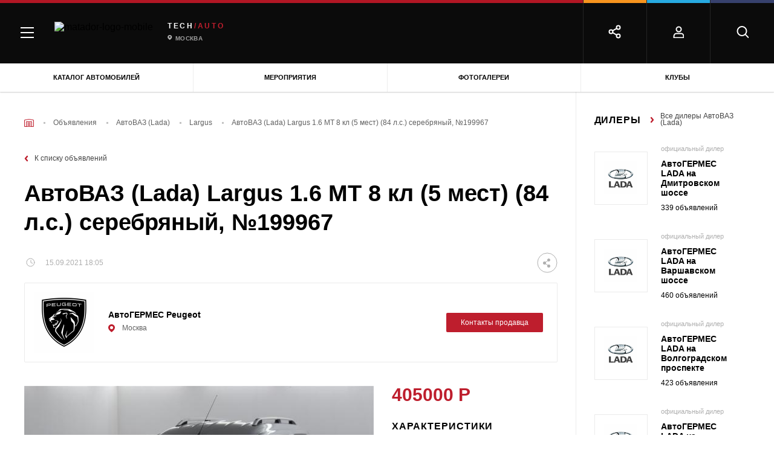

--- FILE ---
content_type: text/css
request_url: https://matador.tech/assets/7ffd5a5f/css/main.min.css?v=1653635213
body_size: 141882
content:
@charset "UTF-8"; *{-webkit-box-sizing:border-box;box-sizing:border-box}html{font-family:sans-serif;-ms-text-size-adjust:100%;-webkit-text-size-adjust:100%}body{margin:0}article,aside,details,figcaption,figure,footer,header,main,menu,nav,section,summary{display:block}audio,canvas,progress,video{display:inline-block;vertical-align:baseline}audio:not([controls]){display:none;height:0}[hidden],template{display:none}a{background-color:transparent;text-decoration:none}a:active,a:hover{outline:0}abbr[title]{border-bottom:1px dotted}b,strong{font-weight:700}dfn{font-style:italic}mark{background:#ff0;color:#000}sub,sup{font-size:75%;line-height:0;position:relative;vertical-align:baseline}sup{top:-.5em}sub{bottom:-.25em}img{border:0}svg:not(:root){overflow:hidden}figure{margin:0}hr{-webkit-box-sizing:content-box;box-sizing:content-box;height:0}pre{overflow:auto}code,kbd,pre,samp{font-family:monospace,monospace;font-size:1em}button,input,optgroup,select,textarea{color:inherit;font:inherit;margin:0}
fieldset{margin:0;padding:0;border:0;outline:0;font-size:100%;vertical-align:baseline;background:0 0}button{overflow:visible;background-color:transparent;border:none;outline:none;padding:0}button,select{text-transform:none}button,html input[type=button],input[type=reset],input[type=submit]{-webkit-appearance:button;cursor:pointer}input[type=number]::-webkit-inner-spin-button,input[type=number]::-webkit-outer-spin-button{-webkit-appearance:none;margin:0}button[disabled],html input[disabled]{cursor:default}button::-moz-focus-inner,input::-moz-focus-inner{border:0;padding:0}input{line-height:normal}input[type=checkbox],input[type=radio]{-webkit-box-sizing:border-box;box-sizing:border-box;padding:0}input[type=number]::-webkit-inner-spin-button,input[type=number]::-webkit-outer-spin-button{height:auto}input[type=search]{-webkit-appearance:textfield;-webkit-box-sizing:content-box;box-sizing:content-box}input[type=search]::-webkit-search-cancel-button,input[type=search]::-webkit-search-decoration,input[type=text]{-webkit-appearance:none;appearance:none}
legend{border:0;padding:0}textarea{overflow:auto}optgroup{font-weight:700}table{border-collapse:collapse;border-spacing:0}td,th{padding:0}blockquote{margin:0}menu{padding:0;margin:0}.container{margin:auto;padding:0 15px;width:100%}.row{margin-left:-15px;margin-right:-15px;display:-webkit-box;display:-webkit-flex;display:-ms-flexbox;display:flex;-webkit-box-orient:horizontal;-webkit-box-direction:normal;-webkit-flex-flow:row wrap;-ms-flex-flow:row wrap;flex-flow:row wrap}@media only screen and (min-width:768px) and (max-width:1023px){.row{margin-left:0;margin-right:0}}@media only screen and (max-width:767px){.row{margin-left:0;margin-right:0}}@media only screen and (min-width:768px) and (max-width:1023px){.row_margin{margin-left:-15px;margin-right:-15px}}@media only screen and (max-width:767px){.row_margin{margin-left:-15px;margin-right:-15px}}.row_offset-md{margin-bottom:32px}.row_center{-webkit-box-pack:center;-webkit-justify-content:center;-ms-flex-pack:center;justify-content:center}@media only screen and (max-width:1279px){.row_center-md{-webkit-box-pack:center;-webkit-justify-content:center;-ms-flex-pack:center;justify-content:center}
}@media only screen and (max-width:767px){.row_center-xs{-webkit-box-pack:center;-webkit-justify-content:center;-ms-flex-pack:center;justify-content:center}}.col{padding:0 15px;width:100%;display:-webkit-box;display:-webkit-flex;display:-ms-flexbox;display:flex;-webkit-box-orient:vertical;-webkit-box-direction:normal;-webkit-flex-flow:column nowrap;-ms-flex-flow:column nowrap;flex-flow:column nowrap}@media only screen and (max-width:767px){.col_xs-1{width:8.333333333333332%}.col_xs-2{width:16.666666666666664%}.col_xs-3{width:25%}.col_xs-4{width:33.33333333333333%}.col_xs-5{width:41.66666666666667%}.col_xs-6{width:50%}.col_xs-7{width:58.333333333333336%}.col_xs-8{width:66.66666666666666%}.col_xs-9{width:75%}.col_xs-10{width:83.33333333333334%}.col_xs-11{width:91.66666666666666%}.col_xs-12{width:100%}}@media only screen and (min-width:768px){.col_sm-1{width:8.333333333333332%}.col_sm-2{width:16.666666666666664%}.col_sm-3{width:25%}.col_sm-4{width:33.33333333333333%}.col_sm-5{width:41.66666666666667%}
.col_sm-6{width:50%}.col_sm-7{width:58.333333333333336%}.col_sm-8{width:66.66666666666666%}.col_sm-9{width:75%}.col_sm-10{width:83.33333333333334%}.col_sm-11{width:91.66666666666666%}.col_sm-12{width:100%}}@media only screen and (min-width:1024px){.col_md-1{width:8.333333333333332%}.col_md-2{width:16.666666666666664%}.col_md-3{width:25%}.col_md-4{width:33.33333333333333%}.col_md-5{width:41.66666666666667%}.col_md-6{width:50%}.col_md-7{width:58.333333333333336%}.col_md-8{width:66.66666666666666%}.col_md-9{width:75%}.col_md-10{width:83.33333333333334%}.col_md-11{width:91.66666666666666%}.col_md-12{width:100%}}@media only screen and (min-width:1280px){.col_lg-1{width:8.333333333333332%}.col_lg-2{width:16.666666666666664%}.col_lg-3{width:25%}.col_lg-4{width:33.33333333333333%}.col_lg-5{width:41.66666666666667%}.col_lg-6{width:50%}.col_lg-7{width:58.333333333333336%}.col_lg-8{width:66.66666666666666%}.col_lg-9{width:75%}.col_lg-10{width:83.33333333333334%}.col_lg-11{width:91.66666666666666%}
.col_lg-12{width:100%}}@media only screen and (min-width:768px){.show_xs{display:none !important}}@media only screen and (max-width:767px){.show_sm{display:none !important}}@media only screen and (min-width:1024px){.show_sm{display:none !important}}@media only screen and (max-width:1023px){.show_md{display:none !important}}@media only screen and (max-width:767px){.hidden_xs{display:none !important}}@media only screen and (min-width:768px) and (max-width:1023px){.hidden_sm{display:none !important}}@media only screen and (min-width:1024px){.hidden_md{display:none !important}}@media only screen{.hidden-xs-and-up{display:none !important}}@media only screen and (max-width:767px){.hidden-xs-and-down{display:none !important}}@media only screen and (max-width:767px){.hidden-xs-only{display:none !important}}@media only screen and (min-width:768px){.hidden-sm-and-up{display:none !important}}@media only screen and (max-width:1023px){.hidden-sm-and-down{display:none !important}}@media only screen and (min-width:768px) and (max-width:1023px){.hidden-sm-only{display:none !important}
}@media only screen and (min-width:1024px){.hidden-md-and-up{display:none !important}}@media only screen and (max-width:1279px){.hidden-md-and-down{display:none !important}}@media only screen and (min-width:1024px) and (max-width:1279px){.hidden-md-only{display:none !important}}@media only screen and (min-width:1280px){.hidden-lg-and-up{display:none !important}}@media only screen{.hidden-lg-and-down{display:none !important}}@media only screen and (min-width:1280px){.hidden-lg-only{display:none !important}}.custom-grid{margin-left:-25px;margin-right:-25px;border-top:1px solid #ebebeb;-webkit-box-flex:1;-webkit-flex:1 1 100%;-ms-flex:1 1 100%;flex:1 1 100%}.custom-grid.index_custom_grid{margin-top:-40px;margin-bottom:32px;border-top:none;border-bottom:1px solid #ebebeb}@media only screen and (max-width:767px){.custom-grid.index_custom_grid{margin-top:-16px;margin-bottom:20px;border-bottom:none}.custom-grid.index_custom_grid .col-news{-webkit-box-ordinal-group:2;-webkit-order:1;-ms-flex-order:1;order:1}
}.custom-grid.not_margin{margin-left:0;margin-right:0}.custom-grid>.row{-webkit-flex-wrap:nowrap;-ms-flex-wrap:nowrap;flex-wrap:nowrap;margin:0}@media only screen and (max-width:767px){.custom-grid>.row{-webkit-flex-wrap:wrap;-ms-flex-wrap:wrap;flex-wrap:wrap}}@media only screen and (min-width:768px) and (max-width:1023px){.custom-grid{border:none;margin-left:0;margin-right:0}.custom-grid>.row{-webkit-box-align:baseline;-webkit-align-items:baseline;-ms-flex-align:baseline;align-items:baseline;-webkit-flex-wrap:wrap;-ms-flex-wrap:wrap;flex-wrap:wrap}}@media only screen and (max-width:767px){.custom-grid{width:100%;overflow:hidden;border:none;margin-left:0;margin-right:0}.custom-grid .carousel-block{display:block;-webkit-box-ordinal-group:4;-webkit-order:3;-ms-flex-order:3;order:3;overflow:hidden}}.custom-grid .col-between{-webkit-box-pack:justify;-webkit-justify-content:space-between;-ms-flex-pack:justify;justify-content:space-between}@media only screen and (max-width:1279px){.custom-grid .col-between .link{display:none}
}@media only screen and (max-width:1023px){.custom-grid .col-between .link{display:-webkit-box;display:-webkit-flex;display:-ms-flexbox;display:flex}}.custom-grid .col-service{display:-webkit-box;display:-webkit-flex;display:-ms-flexbox;display:flex;-webkit-box-orient:vertical;-webkit-box-direction:normal;-webkit-flex-direction:column;-ms-flex-direction:column;flex-direction:column;-webkit-box-pack:justify;-webkit-justify-content:space-between;-ms-flex-pack:justify;justify-content:space-between;-webkit-box-flex:1;-webkit-flex:1 1 22%;-ms-flex:1 1 22%;flex:1 1 22%;padding-left:40px;padding-top:35px;padding-bottom:40px;padding-right:40px;border-right:1px solid #ebebeb}@media only screen and (max-width:1279px){.custom-grid .col-service{-webkit-box-pack:normal;-webkit-justify-content:normal;-ms-flex-pack:normal;justify-content:normal;padding:40px 20px}}@media only screen and (max-width:1023px){.custom-grid .col-service{padding:40px;-webkit-box-pack:justify;-webkit-justify-content:space-between;-ms-flex-pack:justify;justify-content:space-between}
}@media only screen and (min-width:768px) and (max-width:1023px){.custom-grid .col-service{-webkit-box-ordinal-group:3;-webkit-order:2;-ms-flex-order:2;order:2;-webkit-flex-basis:36%;flex-basis:36%;-ms-flex-preferred-size:auto;padding-left:33px;padding-right:33px;padding-top:36px}}@media only screen and (max-width:767px){.custom-grid .col-service{display:none;-webkit-flex-basis:100%;-ms-flex-preferred-size:100%;flex-basis:100%;-webkit-box-ordinal-group:2;-webkit-order:1;-ms-flex-order:1;order:1;padding:0 18px}}.custom-grid .col-news{display:-webkit-box;display:-webkit-flex;display:-ms-flexbox;display:flex;-webkit-box-flex:1;-webkit-flex:1 1 53%;-ms-flex:1 1 53%;flex:1 1 53%;padding:40px}@media only screen and (min-width:768px) and (max-width:1023px){.custom-grid .col-news{-webkit-box-ordinal-group:2;-webkit-order:1;-ms-flex-order:1;order:1;-webkit-flex-basis:100%;-ms-flex-preferred-size:100%;flex-basis:100%;border-bottom:1px solid #ebebeb;border-top:1px solid #ebebeb;padding:40px 32px;padding-right:22px}
}@media only screen and (max-width:767px){.custom-grid .col-news{-webkit-flex-basis:100%;-ms-flex-preferred-size:100%;flex-basis:100%;-webkit-box-ordinal-group:4;-webkit-order:3;-ms-flex-order:3;order:3;padding:0}.custom-grid .col-news .col{padding:0}}.custom-grid .col-pulse{display:-webkit-box;display:-webkit-flex;display:-ms-flexbox;display:flex;-webkit-box-orient:vertical;-webkit-box-direction:normal;-webkit-flex-direction:column;-ms-flex-direction:column;flex-direction:column;-webkit-box-pack:justify;-webkit-justify-content:space-between;-ms-flex-pack:justify;justify-content:space-between;-webkit-flex-wrap:wrap;-ms-flex-wrap:wrap;flex-wrap:wrap;border-left:1px solid #ebebeb;-webkit-box-flex:1;-webkit-flex:1 1 25%;-ms-flex:1 1 25%;flex:1 1 25%;padding-left:40px;padding-top:35px;padding-bottom:40px;padding-right:40px}@media only screen and (max-width:1279px){.custom-grid .col-pulse{-webkit-box-pack:start;-webkit-justify-content:flex-start;-ms-flex-pack:start;justify-content:flex-start}
}@media only screen and (max-width:1023px){.custom-grid .col-pulse{-webkit-box-pack:justify;-webkit-justify-content:space-between;-ms-flex-pack:justify;justify-content:space-between}}@media only screen and (min-width:768px) and (max-width:1023px){.custom-grid .col-pulse{-webkit-box-ordinal-group:4;-webkit-order:3;-ms-flex-order:3;order:3;-webkit-flex-basis:63%;flex-basis:63%;-ms-flex-preferred-size:auto;-webkit-box-orient:horizontal;-webkit-box-direction:normal;-webkit-flex-direction:row;-ms-flex-direction:row;flex-direction:row;-webkit-box-align:start;-webkit-align-items:flex-start;-ms-flex-align:start;align-items:flex-start;border:none;padding-top:36px}.custom-grid .col-pulse.border-left{border-left:1px solid #ebebeb;margin-left:-1px}}@media only screen and (max-width:767px){.custom-grid .col-pulse{border:none;-webkit-flex-basis:100%;-ms-flex-preferred-size:100%;flex-basis:100%;-webkit-box-ordinal-group:2;-webkit-order:1;-ms-flex-order:1;order:1;padding:31px 24px 28px;background-color:#f8f8f8}
}.animated{-webkit-animation-duration:1s;animation-duration:1s;-webkit-animation-fill-mode:both;animation-fill-mode:both}.animated.hinge{-webkit-animation-duration:2s;animation-duration:2s}@-webkit-keyframes bounce{0%,20%,50%,80%,100%{-webkit-transform:translateY(0);transform:translateY(0)}40%{-webkit-transform:translateY(-30px);transform:translateY(-30px)}60%{-webkit-transform:translateY(-15px);transform:translateY(-15px)}}@keyframes bounce{0%,20%,50%,80%,100%{-webkit-transform:translateY(0);transform:translateY(0)}40%{-webkit-transform:translateY(-30px);transform:translateY(-30px)}60%{-webkit-transform:translateY(-15px);transform:translateY(-15px)}}.bounce{-webkit-animation-name:bounce;animation-name:bounce}@-webkit-keyframes flash{0%,50%,100%{opacity:1}25%,75%{opacity:0}}@keyframes flash{0%,50%,100%{opacity:1}25%,75%{opacity:0}}.flash{-webkit-animation-name:flash;animation-name:flash}@-webkit-keyframes pulse{0%{-webkit-transform:scale(1);transform:scale(1)}50%{-webkit-transform:scale(1.1);transform:scale(1.1)}
100%{-webkit-transform:scale(1);transform:scale(1)}}@keyframes pulse{0%{-webkit-transform:scale(1);transform:scale(1)}50%{-webkit-transform:scale(1.1);transform:scale(1.1)}100%{-webkit-transform:scale(1);transform:scale(1)}}.pulse{-webkit-animation-name:pulse;animation-name:pulse}@-webkit-keyframes shake{0%,100%{-webkit-transform:translateX(0);transform:translateX(0)}10%,30%,50%,70%,90%{-webkit-transform:translateX(-10px);transform:translateX(-10px)}20%,40%,60%,80%{-webkit-transform:translateX(10px);transform:translateX(10px)}}@keyframes shake{0%,100%{-webkit-transform:translateX(0);transform:translateX(0)}10%,30%,50%,70%,90%{-webkit-transform:translateX(-10px);transform:translateX(-10px)}20%,40%,60%,80%{-webkit-transform:translateX(10px);transform:translateX(10px)}}.shake{-webkit-animation-name:shake;animation-name:shake}@-webkit-keyframes swing{20%{-webkit-transform:rotate(15deg);transform:rotate(15deg)}40%{-webkit-transform:rotate(-10deg);transform:rotate(-10deg)}60%{-webkit-transform:rotate(5deg);transform:rotate(5deg)}
80%{-webkit-transform:rotate(-5deg);transform:rotate(-5deg)}100%{-webkit-transform:rotate(0deg);transform:rotate(0deg)}}@keyframes swing{20%{-webkit-transform:rotate(15deg);transform:rotate(15deg)}40%{-webkit-transform:rotate(-10deg);transform:rotate(-10deg)}60%{-webkit-transform:rotate(5deg);transform:rotate(5deg)}80%{-webkit-transform:rotate(-5deg);transform:rotate(-5deg)}100%{-webkit-transform:rotate(0deg);transform:rotate(0deg)}}.swing{-webkit-transform-origin:top center;transform-origin:top center;-webkit-animation-name:swing;animation-name:swing}@-webkit-keyframes tada{0%{-webkit-transform:scale(1);transform:scale(1)}10%,20%{-webkit-transform:scale(.9) rotate(-3deg);transform:scale(.9) rotate(-3deg)}30%,50%,70%,90%{-webkit-transform:scale(1.1) rotate(3deg);transform:scale(1.1) rotate(3deg)}40%,60%,80%{-webkit-transform:scale(1.1) rotate(-3deg);transform:scale(1.1) rotate(-3deg)}100%{-webkit-transform:scale(1) rotate(0);transform:scale(1) rotate(0)}}@keyframes tada{0%{-webkit-transform:scale(1);transform:scale(1)}
10%,20%{-webkit-transform:scale(.9) rotate(-3deg);transform:scale(.9) rotate(-3deg)}30%,50%,70%,90%{-webkit-transform:scale(1.1) rotate(3deg);transform:scale(1.1) rotate(3deg)}40%,60%,80%{-webkit-transform:scale(1.1) rotate(-3deg);transform:scale(1.1) rotate(-3deg)}100%{-webkit-transform:scale(1) rotate(0);transform:scale(1) rotate(0)}}.tada{-webkit-animation-name:tada;animation-name:tada}@-webkit-keyframes wobble{0%{-webkit-transform:translateX(0%);transform:translateX(0%)}15%{-webkit-transform:translateX(-25%) rotate(-5deg);transform:translateX(-25%) rotate(-5deg)}30%{-webkit-transform:translateX(20%) rotate(3deg);transform:translateX(20%) rotate(3deg)}45%{-webkit-transform:translateX(-15%) rotate(-3deg);transform:translateX(-15%) rotate(-3deg)}60%{-webkit-transform:translateX(10%) rotate(2deg);transform:translateX(10%) rotate(2deg)}75%{-webkit-transform:translateX(-5%) rotate(-1deg);transform:translateX(-5%) rotate(-1deg)}100%{-webkit-transform:translateX(0%);transform:translateX(0%)}
}@keyframes wobble{0%{-webkit-transform:translateX(0%);transform:translateX(0%)}15%{-webkit-transform:translateX(-25%) rotate(-5deg);transform:translateX(-25%) rotate(-5deg)}30%{-webkit-transform:translateX(20%) rotate(3deg);transform:translateX(20%) rotate(3deg)}45%{-webkit-transform:translateX(-15%) rotate(-3deg);transform:translateX(-15%) rotate(-3deg)}60%{-webkit-transform:translateX(10%) rotate(2deg);transform:translateX(10%) rotate(2deg)}75%{-webkit-transform:translateX(-5%) rotate(-1deg);transform:translateX(-5%) rotate(-1deg)}100%{-webkit-transform:translateX(0%);transform:translateX(0%)}}.wobble{-webkit-animation-name:wobble;animation-name:wobble}@-webkit-keyframes bounceIn{0%{opacity:0;-webkit-transform:scale(.3);transform:scale(.3)}50%{opacity:1;-webkit-transform:scale(1.05);transform:scale(1.05)}70%{-webkit-transform:scale(.9);transform:scale(.9)}100%{-webkit-transform:scale(1);transform:scale(1)}}@keyframes bounceIn{0%{opacity:0;-webkit-transform:scale(.3);transform:scale(.3)}
50%{opacity:1;-webkit-transform:scale(1.05);transform:scale(1.05)}70%{-webkit-transform:scale(.9);transform:scale(.9)}100%{-webkit-transform:scale(1);transform:scale(1)}}.bounceIn{-webkit-animation-name:bounceIn;animation-name:bounceIn}@-webkit-keyframes bounceInDown{0%{opacity:0;-webkit-transform:translateY(-2000px);transform:translateY(-2000px)}60%{opacity:1;-webkit-transform:translateY(30px);transform:translateY(30px)}80%{-webkit-transform:translateY(-10px);transform:translateY(-10px)}100%{-webkit-transform:translateY(0);transform:translateY(0)}}@keyframes bounceInDown{0%{opacity:0;-webkit-transform:translateY(-2000px);transform:translateY(-2000px)}60%{opacity:1;-webkit-transform:translateY(30px);transform:translateY(30px)}80%{-webkit-transform:translateY(-10px);transform:translateY(-10px)}100%{-webkit-transform:translateY(0);transform:translateY(0)}}.bounceInDown{-webkit-animation-name:bounceInDown;animation-name:bounceInDown}@-webkit-keyframes bounceInLeft{0%{opacity:0;-webkit-transform:translateX(-2000px);transform:translateX(-2000px)}
60%{opacity:1;-webkit-transform:translateX(30px);transform:translateX(30px)}80%{-webkit-transform:translateX(-10px);transform:translateX(-10px)}100%{-webkit-transform:translateX(0);transform:translateX(0)}}@keyframes bounceInLeft{0%{opacity:0;-webkit-transform:translateX(-2000px);transform:translateX(-2000px)}60%{opacity:1;-webkit-transform:translateX(30px);transform:translateX(30px)}80%{-webkit-transform:translateX(-10px);transform:translateX(-10px)}100%{-webkit-transform:translateX(0);transform:translateX(0)}}.bounceInLeft{-webkit-animation-name:bounceInLeft;animation-name:bounceInLeft}@-webkit-keyframes bounceInRight{0%{opacity:0;-webkit-transform:translateX(2000px);transform:translateX(2000px)}60%{opacity:1;-webkit-transform:translateX(-30px);transform:translateX(-30px)}80%{-webkit-transform:translateX(10px);transform:translateX(10px)}100%{-webkit-transform:translateX(0);transform:translateX(0)}}@keyframes bounceInRight{0%{opacity:0;-webkit-transform:translateX(2000px);transform:translateX(2000px)}
60%{opacity:1;-webkit-transform:translateX(-30px);transform:translateX(-30px)}80%{-webkit-transform:translateX(10px);transform:translateX(10px)}100%{-webkit-transform:translateX(0);transform:translateX(0)}}.bounceInRight{-webkit-animation-name:bounceInRight;animation-name:bounceInRight}@-webkit-keyframes bounceInUp{0%{opacity:0;-webkit-transform:translateY(2000px);transform:translateY(2000px)}60%{opacity:1;-webkit-transform:translateY(-30px);transform:translateY(-30px)}80%{-webkit-transform:translateY(10px);transform:translateY(10px)}100%{-webkit-transform:translateY(0);transform:translateY(0)}}@keyframes bounceInUp{0%{opacity:0;-webkit-transform:translateY(2000px);transform:translateY(2000px)}60%{opacity:1;-webkit-transform:translateY(-30px);transform:translateY(-30px)}80%{-webkit-transform:translateY(10px);transform:translateY(10px)}100%{-webkit-transform:translateY(0);transform:translateY(0)}}.bounceInUp{-webkit-animation-name:bounceInUp;animation-name:bounceInUp}@-webkit-keyframes bounceOut{0%{-webkit-transform:scale(1);transform:scale(1)}
25%{-webkit-transform:scale(.95);transform:scale(.95)}50%{opacity:1;-webkit-transform:scale(1.1);transform:scale(1.1)}100%{opacity:0;-webkit-transform:scale(.3);transform:scale(.3)}}@keyframes bounceOut{0%{-webkit-transform:scale(1);transform:scale(1)}25%{-webkit-transform:scale(.95);transform:scale(.95)}50%{opacity:1;-webkit-transform:scale(1.1);transform:scale(1.1)}100%{opacity:0;-webkit-transform:scale(.3);transform:scale(.3)}}.bounceOut{-webkit-animation-name:bounceOut;animation-name:bounceOut}@-webkit-keyframes bounceOutDown{0%{-webkit-transform:translateY(0);transform:translateY(0)}20%{opacity:1;-webkit-transform:translateY(-20px);transform:translateY(-20px)}100%{opacity:0;-webkit-transform:translateY(2000px);transform:translateY(2000px)}}@keyframes bounceOutDown{0%{-webkit-transform:translateY(0);transform:translateY(0)}20%{opacity:1;-webkit-transform:translateY(-20px);transform:translateY(-20px)}100%{opacity:0;-webkit-transform:translateY(2000px);transform:translateY(2000px)}}.bounceOutDown{-webkit-animation-name:bounceOutDown;animation-name:bounceOutDown}
@-webkit-keyframes bounceOutLeft{0%{-webkit-transform:translateX(0);transform:translateX(0)}20%{opacity:1;-webkit-transform:translateX(20px);transform:translateX(20px)}100%{opacity:0;-webkit-transform:translateX(-2000px);transform:translateX(-2000px)}}@keyframes bounceOutLeft{0%{-webkit-transform:translateX(0);transform:translateX(0)}20%{opacity:1;-webkit-transform:translateX(20px);transform:translateX(20px)}100%{opacity:0;-webkit-transform:translateX(-2000px);transform:translateX(-2000px)}}.bounceOutLeft{-webkit-animation-name:bounceOutLeft;animation-name:bounceOutLeft}@-webkit-keyframes bounceOutRight{0%{-webkit-transform:translateX(0);transform:translateX(0)}20%{opacity:1;-webkit-transform:translateX(-20px);transform:translateX(-20px)}100%{opacity:0;-webkit-transform:translateX(2000px);transform:translateX(2000px)}}@keyframes bounceOutRight{0%{-webkit-transform:translateX(0);transform:translateX(0)}20%{opacity:1;-webkit-transform:translateX(-20px);transform:translateX(-20px)}100%{opacity:0;-webkit-transform:translateX(2000px);transform:translateX(2000px)}
}.bounceOutRight{-webkit-animation-name:bounceOutRight;animation-name:bounceOutRight}@-webkit-keyframes bounceOutUp{0%{-webkit-transform:translateY(0);transform:translateY(0)}20%{opacity:1;-webkit-transform:translateY(20px);transform:translateY(20px)}100%{opacity:0;-webkit-transform:translateY(-2000px);transform:translateY(-2000px)}}@keyframes bounceOutUp{0%{-webkit-transform:translateY(0);transform:translateY(0)}20%{opacity:1;-webkit-transform:translateY(20px);transform:translateY(20px)}100%{opacity:0;-webkit-transform:translateY(-2000px);transform:translateY(-2000px)}}.bounceOutUp{-webkit-animation-name:bounceOutUp;animation-name:bounceOutUp}@-webkit-keyframes fadeIn{0%{opacity:0}100%{opacity:1}}@keyframes fadeIn{0%{opacity:0}100%{opacity:1}}.fadeIn{-webkit-animation-name:fadeIn;animation-name:fadeIn}@-webkit-keyframes fadeInDown{0%{opacity:0;-webkit-transform:translateY(-20px);transform:translateY(-20px)}100%{opacity:1;-webkit-transform:translateY(0);transform:translateY(0)}}@keyframes fadeInDown{0%{opacity:0;-webkit-transform:translateY(-20px);transform:translateY(-20px)}
100%{opacity:1;-webkit-transform:translateY(0);transform:translateY(0)}}.fadeInDown{-webkit-animation-name:fadeInDown;animation-name:fadeInDown}@-webkit-keyframes fadeInDownBig{0%{opacity:0;-webkit-transform:translateY(-2000px);transform:translateY(-2000px)}100%{opacity:1;-webkit-transform:translateY(0);transform:translateY(0)}}@keyframes fadeInDownBig{0%{opacity:0;-webkit-transform:translateY(-2000px);transform:translateY(-2000px)}100%{opacity:1;-webkit-transform:translateY(0);transform:translateY(0)}}.fadeInDownBig{-webkit-animation-name:fadeInDownBig;animation-name:fadeInDownBig}@-webkit-keyframes fadeInLeft{0%{opacity:0;-webkit-transform:translateX(-20px);transform:translateX(-20px)}100%{opacity:1;-webkit-transform:translateX(0);transform:translateX(0)}}@keyframes fadeInLeft{0%{opacity:0;-webkit-transform:translateX(-20px);transform:translateX(-20px)}100%{opacity:1;-webkit-transform:translateX(0);transform:translateX(0)}}.fadeInLeft{-webkit-animation-name:fadeInLeft;animation-name:fadeInLeft}
@-webkit-keyframes fadeInLeftBig{0%{opacity:0;-webkit-transform:translateX(-2000px);transform:translateX(-2000px)}100%{opacity:1;-webkit-transform:translateX(0);transform:translateX(0)}}@keyframes fadeInLeftBig{0%{opacity:0;-webkit-transform:translateX(-2000px);transform:translateX(-2000px)}100%{opacity:1;-webkit-transform:translateX(0);transform:translateX(0)}}.fadeInLeftBig{-webkit-animation-name:fadeInLeftBig;animation-name:fadeInLeftBig}@-webkit-keyframes fadeInRight{0%{opacity:0;-webkit-transform:translateX(20px);transform:translateX(20px)}100%{opacity:1;-webkit-transform:translateX(0);transform:translateX(0)}}@keyframes fadeInRight{0%{opacity:0;-webkit-transform:translateX(20px);transform:translateX(20px)}100%{opacity:1;-webkit-transform:translateX(0);transform:translateX(0)}}.fadeInRight{-webkit-animation-name:fadeInRight;animation-name:fadeInRight}@-webkit-keyframes fadeInRightBig{0%{opacity:0;-webkit-transform:translateX(2000px);transform:translateX(2000px)}100%{opacity:1;-webkit-transform:translateX(0);transform:translateX(0)}
}@keyframes fadeInRightBig{0%{opacity:0;-webkit-transform:translateX(2000px);transform:translateX(2000px)}100%{opacity:1;-webkit-transform:translateX(0);transform:translateX(0)}}.fadeInRightBig{-webkit-animation-name:fadeInRightBig;animation-name:fadeInRightBig}@-webkit-keyframes fadeInUp{0%{opacity:0;-webkit-transform:translateY(20px);transform:translateY(20px)}100%{opacity:1;-webkit-transform:translateY(0);transform:translateY(0)}}@keyframes fadeInUp{0%{opacity:0;-webkit-transform:translateY(20px);transform:translateY(20px)}100%{opacity:1;-webkit-transform:translateY(0);transform:translateY(0)}}.fadeInUp{-webkit-animation-name:fadeInUp;animation-name:fadeInUp}@-webkit-keyframes fadeInUpBig{0%{opacity:0;-webkit-transform:translateY(2000px);transform:translateY(2000px)}100%{opacity:1;-webkit-transform:translateY(0);transform:translateY(0)}}@keyframes fadeInUpBig{0%{opacity:0;-webkit-transform:translateY(2000px);transform:translateY(2000px)}100%{opacity:1;-webkit-transform:translateY(0);transform:translateY(0)}
}.fadeInUpBig{-webkit-animation-name:fadeInUpBig;animation-name:fadeInUpBig}@-webkit-keyframes fadeOut{0%{opacity:1}100%{opacity:0}}@keyframes fadeOut{0%{opacity:1}100%{opacity:0}}.fadeOut{-webkit-animation-name:fadeOut;animation-name:fadeOut}@-webkit-keyframes fadeOutDown{0%{opacity:1;-webkit-transform:translateY(0);transform:translateY(0)}100%{opacity:0;-webkit-transform:translateY(20px);transform:translateY(20px)}}@keyframes fadeOutDown{0%{opacity:1;-webkit-transform:translateY(0);transform:translateY(0)}100%{opacity:0;-webkit-transform:translateY(20px);transform:translateY(20px)}}.fadeOutDown{-webkit-animation-name:fadeOutDown;animation-name:fadeOutDown}@-webkit-keyframes fadeOutDownBig{0%{opacity:1;-webkit-transform:translateY(0);transform:translateY(0)}100%{opacity:0;-webkit-transform:translateY(2000px);transform:translateY(2000px)}}@keyframes fadeOutDownBig{0%{opacity:1;-webkit-transform:translateY(0);transform:translateY(0)}100%{opacity:0;-webkit-transform:translateY(2000px);transform:translateY(2000px)}
}.fadeOutDownBig{-webkit-animation-name:fadeOutDownBig;animation-name:fadeOutDownBig}@-webkit-keyframes fadeOutLeft{0%{opacity:1;-webkit-transform:translateX(0);transform:translateX(0)}100%{opacity:0;-webkit-transform:translateX(-20px);transform:translateX(-20px)}}@keyframes fadeOutLeft{0%{opacity:1;-webkit-transform:translateX(0);transform:translateX(0)}100%{opacity:0;-webkit-transform:translateX(-20px);transform:translateX(-20px)}}.fadeOutLeft{-webkit-animation-name:fadeOutLeft;animation-name:fadeOutLeft}@-webkit-keyframes fadeOutLeftBig{0%{opacity:1;-webkit-transform:translateX(0);transform:translateX(0)}100%{opacity:0;-webkit-transform:translateX(-2000px);transform:translateX(-2000px)}}@keyframes fadeOutLeftBig{0%{opacity:1;-webkit-transform:translateX(0);transform:translateX(0)}100%{opacity:0;-webkit-transform:translateX(-2000px);transform:translateX(-2000px)}}.fadeOutLeftBig{-webkit-animation-name:fadeOutLeftBig;animation-name:fadeOutLeftBig}@-webkit-keyframes fadeOutRight{0%{opacity:1;-webkit-transform:translateX(0);transform:translateX(0)}
100%{opacity:0;-webkit-transform:translateX(20px);transform:translateX(20px)}}@keyframes fadeOutRight{0%{opacity:1;-webkit-transform:translateX(0);transform:translateX(0)}100%{opacity:0;-webkit-transform:translateX(20px);transform:translateX(20px)}}.fadeOutRight{-webkit-animation-name:fadeOutRight;animation-name:fadeOutRight}@-webkit-keyframes fadeOutRightBig{0%{opacity:1;-webkit-transform:translateX(0);transform:translateX(0)}100%{opacity:0;-webkit-transform:translateX(2000px);transform:translateX(2000px)}}@keyframes fadeOutRightBig{0%{opacity:1;-webkit-transform:translateX(0);transform:translateX(0)}100%{opacity:0;-webkit-transform:translateX(2000px);transform:translateX(2000px)}}.fadeOutRightBig{-webkit-animation-name:fadeOutRightBig;animation-name:fadeOutRightBig}@-webkit-keyframes fadeOutUp{0%{opacity:1;-webkit-transform:translateY(0);transform:translateY(0)}100%{opacity:0;-webkit-transform:translateY(-20px);transform:translateY(-20px)}}@keyframes fadeOutUp{0%{opacity:1;-webkit-transform:translateY(0);transform:translateY(0)}
100%{opacity:0;-webkit-transform:translateY(-20px);transform:translateY(-20px)}}.fadeOutUp{-webkit-animation-name:fadeOutUp;animation-name:fadeOutUp}@-webkit-keyframes fadeOutUpBig{0%{opacity:1;-webkit-transform:translateY(0);transform:translateY(0)}100%{opacity:0;-webkit-transform:translateY(-2000px);transform:translateY(-2000px)}}@keyframes fadeOutUpBig{0%{opacity:1;-webkit-transform:translateY(0);transform:translateY(0)}100%{opacity:0;-webkit-transform:translateY(-2000px);transform:translateY(-2000px)}}.fadeOutUpBig{-webkit-animation-name:fadeOutUpBig;animation-name:fadeOutUpBig}@-webkit-keyframes flip{0%{-webkit-transform:perspective(400px) translateZ(0) rotateY(0) scale(1);transform:perspective(400px) translateZ(0) rotateY(0) scale(1);-webkit-animation-timing-function:ease-out;animation-timing-function:ease-out}40%{-webkit-transform:perspective(400px) translateZ(150px) rotateY(170deg) scale(1);transform:perspective(400px) translateZ(150px) rotateY(170deg) scale(1);-webkit-animation-timing-function:ease-out;animation-timing-function:ease-out}
50%{-webkit-transform:perspective(400px) translateZ(150px) rotateY(190deg) scale(1);transform:perspective(400px) translateZ(150px) rotateY(190deg) scale(1);-webkit-animation-timing-function:ease-in;animation-timing-function:ease-in}80%{-webkit-transform:perspective(400px) translateZ(0) rotateY(360deg) scale(.95);transform:perspective(400px) translateZ(0) rotateY(360deg) scale(.95);-webkit-animation-timing-function:ease-in;animation-timing-function:ease-in}100%{-webkit-transform:perspective(400px) translateZ(0) rotateY(360deg) scale(1);transform:perspective(400px) translateZ(0) rotateY(360deg) scale(1);-webkit-animation-timing-function:ease-in;animation-timing-function:ease-in}}@keyframes flip{0%{-webkit-transform:perspective(400px) translateZ(0) rotateY(0) scale(1);transform:perspective(400px) translateZ(0) rotateY(0) scale(1);-webkit-animation-timing-function:ease-out;animation-timing-function:ease-out}40%{-webkit-transform:perspective(400px) translateZ(150px) rotateY(170deg) scale(1);transform:perspective(400px) translateZ(150px) rotateY(170deg) scale(1);-webkit-animation-timing-function:ease-out;animation-timing-function:ease-out}
50%{-webkit-transform:perspective(400px) translateZ(150px) rotateY(190deg) scale(1);transform:perspective(400px) translateZ(150px) rotateY(190deg) scale(1);-webkit-animation-timing-function:ease-in;animation-timing-function:ease-in}80%{-webkit-transform:perspective(400px) translateZ(0) rotateY(360deg) scale(.95);transform:perspective(400px) translateZ(0) rotateY(360deg) scale(.95);-webkit-animation-timing-function:ease-in;animation-timing-function:ease-in}100%{-webkit-transform:perspective(400px) translateZ(0) rotateY(360deg) scale(1);transform:perspective(400px) translateZ(0) rotateY(360deg) scale(1);-webkit-animation-timing-function:ease-in;animation-timing-function:ease-in}}.animated.flip{-webkit-backface-visibility:visible;backface-visibility:visible;-webkit-animation-name:flip;animation-name:flip}@-webkit-keyframes flipInX{0%{-webkit-transform:perspective(400px) rotateX(90deg);transform:perspective(400px) rotateX(90deg);opacity:0}40%{-webkit-transform:perspective(400px) rotateX(-10deg);transform:perspective(400px) rotateX(-10deg)}
70%{-webkit-transform:perspective(400px) rotateX(10deg);transform:perspective(400px) rotateX(10deg)}100%{-webkit-transform:perspective(400px) rotateX(0deg);transform:perspective(400px) rotateX(0deg);opacity:1}}@keyframes flipInX{0%{-webkit-transform:perspective(400px) rotateX(90deg);transform:perspective(400px) rotateX(90deg);opacity:0}40%{-webkit-transform:perspective(400px) rotateX(-10deg);transform:perspective(400px) rotateX(-10deg)}70%{-webkit-transform:perspective(400px) rotateX(10deg);transform:perspective(400px) rotateX(10deg)}100%{-webkit-transform:perspective(400px) rotateX(0deg);transform:perspective(400px) rotateX(0deg);opacity:1}}.flipInX{-webkit-backface-visibility:visible !important;backface-visibility:visible !important;-webkit-animation-name:flipInX;animation-name:flipInX}@-webkit-keyframes flipInY{0%{-webkit-transform:perspective(400px) rotateY(90deg);transform:perspective(400px) rotateY(90deg);opacity:0}40%{-webkit-transform:perspective(400px) rotateY(-10deg);transform:perspective(400px) rotateY(-10deg)}
70%{-webkit-transform:perspective(400px) rotateY(10deg);transform:perspective(400px) rotateY(10deg)}100%{-webkit-transform:perspective(400px) rotateY(0deg);transform:perspective(400px) rotateY(0deg);opacity:1}}@keyframes flipInY{0%{-webkit-transform:perspective(400px) rotateY(90deg);transform:perspective(400px) rotateY(90deg);opacity:0}40%{-webkit-transform:perspective(400px) rotateY(-10deg);transform:perspective(400px) rotateY(-10deg)}70%{-webkit-transform:perspective(400px) rotateY(10deg);transform:perspective(400px) rotateY(10deg)}100%{-webkit-transform:perspective(400px) rotateY(0deg);transform:perspective(400px) rotateY(0deg);opacity:1}}.flipInY{-webkit-backface-visibility:visible !important;backface-visibility:visible !important;-webkit-animation-name:flipInY;animation-name:flipInY}@-webkit-keyframes flipOutX{0%{-webkit-transform:perspective(400px) rotateX(0deg);transform:perspective(400px) rotateX(0deg);opacity:1}100%{-webkit-transform:perspective(400px) rotateX(90deg);transform:perspective(400px) rotateX(90deg);opacity:0}
}@keyframes flipOutX{0%{-webkit-transform:perspective(400px) rotateX(0deg);transform:perspective(400px) rotateX(0deg);opacity:1}100%{-webkit-transform:perspective(400px) rotateX(90deg);transform:perspective(400px) rotateX(90deg);opacity:0}}.flipOutX{-webkit-animation-name:flipOutX;animation-name:flipOutX;-webkit-backface-visibility:visible !important;backface-visibility:visible !important}@-webkit-keyframes flipOutY{0%{-webkit-transform:perspective(400px) rotateY(0deg);transform:perspective(400px) rotateY(0deg);opacity:1}100%{-webkit-transform:perspective(400px) rotateY(90deg);transform:perspective(400px) rotateY(90deg);opacity:0}}@keyframes flipOutY{0%{-webkit-transform:perspective(400px) rotateY(0deg);transform:perspective(400px) rotateY(0deg);opacity:1}100%{-webkit-transform:perspective(400px) rotateY(90deg);transform:perspective(400px) rotateY(90deg);opacity:0}}.flipOutY{-webkit-backface-visibility:visible !important;backface-visibility:visible !important;-webkit-animation-name:flipOutY;animation-name:flipOutY}
@-webkit-keyframes lightSpeedIn{0%{-webkit-transform:translateX(100%) skewX(-30deg);transform:translateX(100%) skewX(-30deg);opacity:0}60%{-webkit-transform:translateX(-20%) skewX(30deg);transform:translateX(-20%) skewX(30deg);opacity:1}80%{-webkit-transform:translateX(0%) skewX(-15deg);transform:translateX(0%) skewX(-15deg);opacity:1}100%{-webkit-transform:translateX(0%) skewX(0deg);transform:translateX(0%) skewX(0deg);opacity:1}}@keyframes lightSpeedIn{0%{-webkit-transform:translateX(100%) skewX(-30deg);transform:translateX(100%) skewX(-30deg);opacity:0}60%{-webkit-transform:translateX(-20%) skewX(30deg);transform:translateX(-20%) skewX(30deg);opacity:1}80%{-webkit-transform:translateX(0%) skewX(-15deg);transform:translateX(0%) skewX(-15deg);opacity:1}100%{-webkit-transform:translateX(0%) skewX(0deg);transform:translateX(0%) skewX(0deg);opacity:1}}.lightSpeedIn{-webkit-animation-name:lightSpeedIn;animation-name:lightSpeedIn;-webkit-animation-timing-function:ease-out;animation-timing-function:ease-out}
@-webkit-keyframes lightSpeedOut{0%{-webkit-transform:translateX(0%) skewX(0deg);transform:translateX(0%) skewX(0deg);opacity:1}100%{-webkit-transform:translateX(100%) skewX(-30deg);transform:translateX(100%) skewX(-30deg);opacity:0}}@keyframes lightSpeedOut{0%{-webkit-transform:translateX(0%) skewX(0deg);transform:translateX(0%) skewX(0deg);opacity:1}100%{-webkit-transform:translateX(100%) skewX(-30deg);transform:translateX(100%) skewX(-30deg);opacity:0}}.lightSpeedOut{-webkit-animation-name:lightSpeedOut;animation-name:lightSpeedOut;-webkit-animation-timing-function:ease-in;animation-timing-function:ease-in}@-webkit-keyframes rotateIn{0%{-webkit-transform-origin:center center;transform-origin:center center;-webkit-transform:rotate(-200deg);transform:rotate(-200deg);opacity:0}100%{-webkit-transform-origin:center center;transform-origin:center center;-webkit-transform:rotate(0);transform:rotate(0);opacity:1}}@keyframes rotateIn{0%{-webkit-transform-origin:center center;transform-origin:center center;-webkit-transform:rotate(-200deg);transform:rotate(-200deg);opacity:0}
100%{-webkit-transform-origin:center center;transform-origin:center center;-webkit-transform:rotate(0);transform:rotate(0);opacity:1}}.rotateIn{-webkit-animation-name:rotateIn;animation-name:rotateIn}@-webkit-keyframes rotateInDownLeft{0%{-webkit-transform-origin:left bottom;transform-origin:left bottom;-webkit-transform:rotate(-90deg);transform:rotate(-90deg);opacity:0}100%{-webkit-transform-origin:left bottom;transform-origin:left bottom;-webkit-transform:rotate(0);transform:rotate(0);opacity:1}}@keyframes rotateInDownLeft{0%{-webkit-transform-origin:left bottom;transform-origin:left bottom;-webkit-transform:rotate(-90deg);transform:rotate(-90deg);opacity:0}100%{-webkit-transform-origin:left bottom;transform-origin:left bottom;-webkit-transform:rotate(0);transform:rotate(0);opacity:1}}.rotateInDownLeft{-webkit-animation-name:rotateInDownLeft;animation-name:rotateInDownLeft}@-webkit-keyframes rotateInDownRight{0%{-webkit-transform-origin:right bottom;transform-origin:right bottom;-webkit-transform:rotate(90deg);transform:rotate(90deg);opacity:0}
100%{-webkit-transform-origin:right bottom;transform-origin:right bottom;-webkit-transform:rotate(0);transform:rotate(0);opacity:1}}@keyframes rotateInDownRight{0%{-webkit-transform-origin:right bottom;transform-origin:right bottom;-webkit-transform:rotate(90deg);transform:rotate(90deg);opacity:0}100%{-webkit-transform-origin:right bottom;transform-origin:right bottom;-webkit-transform:rotate(0);transform:rotate(0);opacity:1}}.rotateInDownRight{-webkit-animation-name:rotateInDownRight;animation-name:rotateInDownRight}@-webkit-keyframes rotateInUpLeft{0%{-webkit-transform-origin:left bottom;transform-origin:left bottom;-webkit-transform:rotate(90deg);transform:rotate(90deg);opacity:0}100%{-webkit-transform-origin:left bottom;transform-origin:left bottom;-webkit-transform:rotate(0);transform:rotate(0);opacity:1}}@keyframes rotateInUpLeft{0%{-webkit-transform-origin:left bottom;transform-origin:left bottom;-webkit-transform:rotate(90deg);transform:rotate(90deg);opacity:0}100%{-webkit-transform-origin:left bottom;transform-origin:left bottom;-webkit-transform:rotate(0);transform:rotate(0);opacity:1}
}.rotateInUpLeft{-webkit-animation-name:rotateInUpLeft;animation-name:rotateInUpLeft}@-webkit-keyframes rotateInUpRight{0%{-webkit-transform-origin:right bottom;transform-origin:right bottom;-webkit-transform:rotate(-90deg);transform:rotate(-90deg);opacity:0}100%{-webkit-transform-origin:right bottom;transform-origin:right bottom;-webkit-transform:rotate(0);transform:rotate(0);opacity:1}}@keyframes rotateInUpRight{0%{-webkit-transform-origin:right bottom;transform-origin:right bottom;-webkit-transform:rotate(-90deg);transform:rotate(-90deg);opacity:0}100%{-webkit-transform-origin:right bottom;transform-origin:right bottom;-webkit-transform:rotate(0);transform:rotate(0);opacity:1}}.rotateInUpRight{-webkit-animation-name:rotateInUpRight;animation-name:rotateInUpRight}@-webkit-keyframes rotateOut{0%{-webkit-transform-origin:center center;transform-origin:center center;-webkit-transform:rotate(0);transform:rotate(0);opacity:1}100%{-webkit-transform-origin:center center;transform-origin:center center;-webkit-transform:rotate(200deg);transform:rotate(200deg);opacity:0}
}@keyframes rotateOut{0%{-webkit-transform-origin:center center;transform-origin:center center;-webkit-transform:rotate(0);transform:rotate(0);opacity:1}100%{-webkit-transform-origin:center center;transform-origin:center center;-webkit-transform:rotate(200deg);transform:rotate(200deg);opacity:0}}.rotateOut{-webkit-animation-name:rotateOut;animation-name:rotateOut}@-webkit-keyframes rotateOutDownLeft{0%{-webkit-transform-origin:left bottom;transform-origin:left bottom;-webkit-transform:rotate(0);transform:rotate(0);opacity:1}100%{-webkit-transform-origin:left bottom;transform-origin:left bottom;-webkit-transform:rotate(90deg);transform:rotate(90deg);opacity:0}}@keyframes rotateOutDownLeft{0%{-webkit-transform-origin:left bottom;transform-origin:left bottom;-webkit-transform:rotate(0);transform:rotate(0);opacity:1}100%{-webkit-transform-origin:left bottom;transform-origin:left bottom;-webkit-transform:rotate(90deg);transform:rotate(90deg);opacity:0}}.rotateOutDownLeft{-webkit-animation-name:rotateOutDownLeft;animation-name:rotateOutDownLeft}
@-webkit-keyframes rotateOutDownRight{0%{-webkit-transform-origin:right bottom;transform-origin:right bottom;-webkit-transform:rotate(0);transform:rotate(0);opacity:1}100%{-webkit-transform-origin:right bottom;transform-origin:right bottom;-webkit-transform:rotate(-90deg);transform:rotate(-90deg);opacity:0}}@keyframes rotateOutDownRight{0%{-webkit-transform-origin:right bottom;transform-origin:right bottom;-webkit-transform:rotate(0);transform:rotate(0);opacity:1}100%{-webkit-transform-origin:right bottom;transform-origin:right bottom;-webkit-transform:rotate(-90deg);transform:rotate(-90deg);opacity:0}}.rotateOutDownRight{-webkit-animation-name:rotateOutDownRight;animation-name:rotateOutDownRight}@-webkit-keyframes rotateOutUpLeft{0%{-webkit-transform-origin:left bottom;transform-origin:left bottom;-webkit-transform:rotate(0);transform:rotate(0);opacity:1}100%{-webkit-transform-origin:left bottom;transform-origin:left bottom;-webkit-transform:rotate(-90deg);transform:rotate(-90deg);opacity:0}
}@keyframes rotateOutUpLeft{0%{-webkit-transform-origin:left bottom;transform-origin:left bottom;-webkit-transform:rotate(0);transform:rotate(0);opacity:1}100%{-webkit-transform-origin:left bottom;transform-origin:left bottom;-webkit-transform:rotate(-90deg);transform:rotate(-90deg);opacity:0}}.rotateOutUpLeft{-webkit-animation-name:rotateOutUpLeft;animation-name:rotateOutUpLeft}@-webkit-keyframes rotateOutUpRight{0%{-webkit-transform-origin:right bottom;transform-origin:right bottom;-webkit-transform:rotate(0);transform:rotate(0);opacity:1}100%{-webkit-transform-origin:right bottom;transform-origin:right bottom;-webkit-transform:rotate(90deg);transform:rotate(90deg);opacity:0}}@keyframes rotateOutUpRight{0%{-webkit-transform-origin:right bottom;transform-origin:right bottom;-webkit-transform:rotate(0);transform:rotate(0);opacity:1}100%{-webkit-transform-origin:right bottom;transform-origin:right bottom;-webkit-transform:rotate(90deg);transform:rotate(90deg);opacity:0}}.rotateOutUpRight{-webkit-animation-name:rotateOutUpRight;animation-name:rotateOutUpRight}
@-webkit-keyframes slideInDown{0%{opacity:0;-webkit-transform:translateY(-2000px);transform:translateY(-2000px)}100%{-webkit-transform:translateY(0);transform:translateY(0)}}@keyframes slideInDown{0%{opacity:0;-webkit-transform:translateY(-2000px);transform:translateY(-2000px)}100%{-webkit-transform:translateY(0);transform:translateY(0)}}.slideInDown{-webkit-animation-name:slideInDown;animation-name:slideInDown}@-webkit-keyframes slideInLeft{0%{opacity:0;-webkit-transform:translateX(-2000px);transform:translateX(-2000px)}100%{-webkit-transform:translateX(0);transform:translateX(0)}}@keyframes slideInLeft{0%{opacity:0;-webkit-transform:translateX(-2000px);transform:translateX(-2000px)}100%{-webkit-transform:translateX(0);transform:translateX(0)}}.slideInLeft{-webkit-animation-name:slideInLeft;animation-name:slideInLeft}@-webkit-keyframes slideInRight{0%{opacity:0;-webkit-transform:translateX(2000px);transform:translateX(2000px)}100%{-webkit-transform:translateX(0);transform:translateX(0)}
}@keyframes slideInRight{0%{opacity:0;-webkit-transform:translateX(2000px);transform:translateX(2000px)}100%{-webkit-transform:translateX(0);transform:translateX(0)}}.slideInRight{-webkit-animation-name:slideInRight;animation-name:slideInRight}@-webkit-keyframes slideOutLeft{0%{-webkit-transform:translateX(0);transform:translateX(0)}100%{opacity:0;-webkit-transform:translateX(-2000px);transform:translateX(-2000px)}}@keyframes slideOutLeft{0%{-webkit-transform:translateX(0);transform:translateX(0)}100%{opacity:0;-webkit-transform:translateX(-2000px);transform:translateX(-2000px)}}.slideOutLeft{-webkit-animation-name:slideOutLeft;animation-name:slideOutLeft}@-webkit-keyframes slideOutRight{0%{-webkit-transform:translateX(0);transform:translateX(0)}100%{opacity:0;-webkit-transform:translateX(2000px);transform:translateX(2000px)}}@keyframes slideOutRight{0%{-webkit-transform:translateX(0);transform:translateX(0)}100%{opacity:0;-webkit-transform:translateX(2000px);transform:translateX(2000px)}
}.slideOutRight{-webkit-animation-name:slideOutRight;animation-name:slideOutRight}@-webkit-keyframes slideOutUp{0%{-webkit-transform:translateY(0);transform:translateY(0)}100%{opacity:0;-webkit-transform:translateY(-2000px);transform:translateY(-2000px)}}@keyframes slideOutUp{0%{-webkit-transform:translateY(0);transform:translateY(0)}100%{opacity:0;-webkit-transform:translateY(-2000px);transform:translateY(-2000px)}}.slideOutUp{-webkit-animation-name:slideOutUp;animation-name:slideOutUp}@-webkit-keyframes hinge{0%{-webkit-transform:rotate(0);transform:rotate(0);-webkit-transform-origin:top left;transform-origin:top left;-webkit-animation-timing-function:ease-in-out;animation-timing-function:ease-in-out}20%,60%{-webkit-transform:rotate(80deg);transform:rotate(80deg);-webkit-transform-origin:top left;transform-origin:top left;-webkit-animation-timing-function:ease-in-out;animation-timing-function:ease-in-out}40%{-webkit-transform:rotate(60deg);transform:rotate(60deg);-webkit-transform-origin:top left;transform-origin:top left;-webkit-animation-timing-function:ease-in-out;animation-timing-function:ease-in-out}
80%{-webkit-transform:rotate(60deg) translateY(0);transform:rotate(60deg) translateY(0);opacity:1;-webkit-transform-origin:top left;transform-origin:top left;-webkit-animation-timing-function:ease-in-out;animation-timing-function:ease-in-out}100%{-webkit-transform:translateY(700px);transform:translateY(700px);opacity:0}}@keyframes hinge{0%{-webkit-transform:rotate(0);transform:rotate(0);-webkit-transform-origin:top left;transform-origin:top left;-webkit-animation-timing-function:ease-in-out;animation-timing-function:ease-in-out}20%,60%{-webkit-transform:rotate(80deg);transform:rotate(80deg);-webkit-transform-origin:top left;transform-origin:top left;-webkit-animation-timing-function:ease-in-out;animation-timing-function:ease-in-out}40%{-webkit-transform:rotate(60deg);transform:rotate(60deg);-webkit-transform-origin:top left;transform-origin:top left;-webkit-animation-timing-function:ease-in-out;animation-timing-function:ease-in-out}80%{-webkit-transform:rotate(60deg) translateY(0);transform:rotate(60deg) translateY(0);opacity:1;-webkit-transform-origin:top left;transform-origin:top left;-webkit-animation-timing-function:ease-in-out;animation-timing-function:ease-in-out}
100%{-webkit-transform:translateY(700px);transform:translateY(700px);opacity:0}}.hinge{-webkit-animation-name:hinge;animation-name:hinge}@-webkit-keyframes rollIn{0%{opacity:0;-webkit-transform:translateX(-100%) rotate(-120deg);transform:translateX(-100%) rotate(-120deg)}100%{opacity:1;-webkit-transform:translateX(0px) rotate(0deg);transform:translateX(0px) rotate(0deg)}}@keyframes rollIn{0%{opacity:0;-webkit-transform:translateX(-100%) rotate(-120deg);transform:translateX(-100%) rotate(-120deg)}100%{opacity:1;-webkit-transform:translateX(0px) rotate(0deg);transform:translateX(0px) rotate(0deg)}}.rollIn{-webkit-animation-name:rollIn;animation-name:rollIn}@-webkit-keyframes rollOut{0%{opacity:1;-webkit-transform:translateX(0px) rotate(0deg);transform:translateX(0px) rotate(0deg)}100%{opacity:0;-webkit-transform:translateX(100%) rotate(120deg);transform:translateX(100%) rotate(120deg)}}@keyframes rollOut{0%{opacity:1;-webkit-transform:translateX(0px) rotate(0deg);transform:translateX(0px) rotate(0deg)}
100%{opacity:0;-webkit-transform:translateX(100%) rotate(120deg);transform:translateX(100%) rotate(120deg)}}.rollOut{-webkit-animation-name:rollOut;animation-name:rollOut}.choices{position:relative;margin-bottom:24px;font-size:16px}.choices:focus{outline:none}.choices:last-child{margin-bottom:0}.choices.is-disabled .choices__inner,.choices.is-disabled .choices__input{background-color:#eaeaea;cursor:not-allowed;-webkit-user-select:none;-moz-user-select:none;-ms-user-select:none;user-select:none}.choices.is-disabled .choices__item{cursor:not-allowed}.choices[data-type*=select-one]{cursor:pointer}.choices[data-type*=select-one] .choices__inner{padding-bottom:7.5px}.choices[data-type*=select-one] .choices__input{display:block;width:100%;padding:10px;border-bottom:1px solid #ddd;background-color:#fff;margin:0}.choices[data-type*=select-one] .choices__button{background-image:url("../../icons/cross-inverse.svg");padding:0;background-size:8px;height:100%;position:absolute;top:50%;right:0;margin-top:-10px;margin-right:25px;height:20px;width:20px;border-radius:10em;opacity:.5}
.choices[data-type*=select-one] .choices__button:hover,.choices[data-type*=select-one] .choices__button:focus{opacity:1}.choices[data-type*=select-one] .choices__button:focus{-webkit-box-shadow:0px 0px 0px 2px #00bcd4;box-shadow:0px 0px 0px 2px #00bcd4}.choices[data-type*=select-one]:after{content:"";height:0;width:0;border-style:solid;border-color:#333 transparent transparent;border-width:5px;position:absolute;right:11.5px;top:50%;margin-top:-2.5px;pointer-events:none}.choices[data-type*=select-one].is-open:after{border-color:transparent transparent #333;margin-top:-7.5px}.choices[data-type*=select-one][dir=rtl]:after{left:11.5px;right:auto}.choices[data-type*=select-one][dir=rtl] .choices__button{right:auto;left:0;margin-left:25px;margin-right:0}.choices[data-type*=select-multiple] .choices__inner,.choices[data-type*=text] .choices__inner{cursor:text}.choices[data-type*=select-multiple] .choices__button,.choices[data-type*=text] .choices__button{position:relative;display:inline-block;margin-top:0;margin-right:-4px;margin-bottom:0;margin-left:8px;padding-left:16px;border-left:1px solid #008fa1;background-image:url("../../icons/cross.svg");background-size:8px;width:8px;line-height:1;opacity:.75}
.choices[data-type*=select-multiple] .choices__button:hover,.choices[data-type*=select-multiple] .choices__button:focus,.choices[data-type*=text] .choices__button:hover,.choices[data-type*=text] .choices__button:focus{opacity:1}.choices__inner{display:inline-block;vertical-align:top;width:100%;background-color:#f9f9f9;padding:7.5px 7.5px 3.75px;border:1px solid #ddd;border-radius:2.5px;font-size:14px;min-height:44px;overflow:hidden}.is-focused .choices__inner,.is-open .choices__inner{border-color:#b7b7b7}.is-open .choices__inner{border-radius:2.5px 2.5px 0 0}.is-flipped.is-open .choices__inner{border-radius:0 0 2.5px 2.5px}.choices__list{margin:0;padding-left:0;list-style:none}.choices__list--single{display:inline-block;padding:4px 16px 4px 4px;width:100%}[dir=rtl] .choices__list--single{padding-right:4px;padding-left:16px}.choices__list--single .choices__item{width:100%}.choices__list--multiple{display:inline}.choices__list--multiple .choices__item{display:inline-block;vertical-align:middle;border-radius:20px;padding:4px 10px;font-size:12px;font-weight:500;margin-right:3.75px;margin-bottom:3.75px;background-color:#00bcd4;border:1px solid #00a5bb;color:#fff;word-break:break-all}
.choices__list--multiple .choices__item[data-deletable]{padding-right:5px}[dir=rtl] .choices__list--multiple .choices__item{margin-right:0;margin-left:3.75px}.choices__list--multiple .choices__item.is-highlighted{background-color:#00a5bb;border:1px solid #008fa1}.is-disabled .choices__list--multiple .choices__item{background-color:#aaa;border:1px solid #919191}.choices__list--dropdown{display:none;z-index:1;position:absolute;width:100%;background-color:#fff;border:1px solid #ddd;top:100%;margin-top:-1px;border-bottom-left-radius:2.5px;border-bottom-right-radius:2.5px;overflow:hidden;word-break:break-all}.choices__list--dropdown.is-active{display:block}.is-open .choices__list--dropdown{border-color:#b7b7b7}.is-flipped .choices__list--dropdown{top:auto;bottom:100%;margin-top:0;margin-bottom:-1px;border-radius:.25rem .25rem 0 0}.choices__list--dropdown .choices__list{position:relative;max-height:300px;overflow:auto;-webkit-overflow-scrolling:touch;will-change:scroll-position}.choices__list--dropdown .choices__item{position:relative;padding:10px;font-size:14px}
[dir=rtl] .choices__list--dropdown .choices__item{text-align:right}@media (min-width:640px){.choices__list--dropdown .choices__item--selectable{padding-right:100px}.choices__list--dropdown .choices__item--selectable:after{content:attr(data-select-text);font-size:12px;opacity:0;position:absolute;right:10px;top:50%;-webkit-transform:translateY(-50%);transform:translateY(-50%)}[dir=rtl] .choices__list--dropdown .choices__item--selectable{text-align:right;padding-left:100px;padding-right:10px}[dir=rtl] .choices__list--dropdown .choices__item--selectable:after{right:auto;left:10px}}.choices__list--dropdown .choices__item--selectable.is-highlighted{background-color:#f2f2f2}.choices__list--dropdown .choices__item--selectable.is-highlighted:after{opacity:.5}.choices__item{cursor:default}.choices__item--selectable{cursor:pointer}.choices__item--disabled{cursor:not-allowed;-webkit-user-select:none;-moz-user-select:none;-ms-user-select:none;user-select:none;opacity:.5}.choices__heading{font-weight:600;font-size:12px;padding:10px;border-bottom:1px solid #f7f7f7;color:gray}
.choices__button{text-indent:-9999px;-webkit-appearance:none;-moz-appearance:none;appearance:none;border:0;background-color:transparent;background-repeat:no-repeat;background-position:center;cursor:pointer}.choices__button:focus{outline:none}.choices__input{display:inline-block;vertical-align:baseline;background-color:#f9f9f9;font-size:14px;margin-bottom:5px;border:0;border-radius:0;max-width:100%;padding:4px 0 4px 2px}.choices__input:focus{outline:0}[dir=rtl] .choices__input{padding-right:2px;padding-left:0}.choices__placeholder{opacity:.5}.datepicker--cells{display:-webkit-flex;display:-ms-flexbox;display:-webkit-box;display:flex;-webkit-flex-wrap:wrap;-ms-flex-wrap:wrap;flex-wrap:wrap}.datepicker--cell{border-radius:4px;-webkit-box-sizing:border-box;box-sizing:border-box;cursor:pointer;display:-webkit-flex;display:-ms-flexbox;display:-webkit-box;display:flex;position:relative;-webkit-align-items:center;-ms-flex-align:center;-webkit-box-align:center;align-items:center;-webkit-justify-content:center;-ms-flex-pack:center;-webkit-box-pack:center;justify-content:center;height:32px;z-index:1}
.datepicker--cell.-focus-{background:#f0f0f0}.datepicker--cell.-current-{color:#4eb5e6}.datepicker--cell.-current-.-focus-{color:#4a4a4a}.datepicker--cell.-current-.-in-range-{color:#4eb5e6}.datepicker--cell.-in-range-{background:rgba(92,196,239,.1);color:#4a4a4a;border-radius:0}.datepicker--cell.-in-range-.-focus-{background-color:rgba(92,196,239,.2)}.datepicker--cell.-disabled-{cursor:default;color:#aeaeae}.datepicker--cell.-disabled-.-focus-{color:#aeaeae}.datepicker--cell.-disabled-.-in-range-{color:#a1a1a1}.datepicker--cell.-disabled-.-current-.-focus-{color:#aeaeae}.datepicker--cell.-range-from-{border:1px solid rgba(92,196,239,.5);background-color:rgba(92,196,239,.1);border-radius:4px 0 0 4px}.datepicker--cell.-range-to-{border:1px solid rgba(92,196,239,.5);background-color:rgba(92,196,239,.1);border-radius:0 4px 4px 0}.datepicker--cell.-selected-,.datepicker--cell.-selected-.-current-{color:#fff;background:#5cc4ef}.datepicker--cell.-range-from-.-range-to-{border-radius:4px}.datepicker--cell.-selected-{border:none}
.datepicker--cell.-selected-.-focus-{background:#45bced}.datepicker--cell:empty{cursor:default}.datepicker--days-names{display:-webkit-flex;display:-ms-flexbox;display:-webkit-box;display:flex;-webkit-flex-wrap:wrap;-ms-flex-wrap:wrap;flex-wrap:wrap;margin:8px 0 3px}.datepicker--day-name{color:#ff9a19;display:-webkit-flex;display:-ms-flexbox;display:-webkit-box;display:flex;-webkit-align-items:center;-ms-flex-align:center;-webkit-box-align:center;align-items:center;-webkit-justify-content:center;-ms-flex-pack:center;-webkit-box-pack:center;justify-content:center;-webkit-flex:1;-ms-flex:1;-webkit-box-flex:1;flex:1;text-align:center;text-transform:uppercase;font-size:.8em}.-only-timepicker- .datepicker--content,.datepicker--body,.datepicker-inline .datepicker--pointer{display:none}.datepicker--cell-day{width:14.28571%}.datepicker--cells-months{height:170px}.datepicker--cell-month{width:33.33%;height:25%}.datepicker--cells-years,.datepicker--years{height:170px}.datepicker--cell-year{width:25%;height:33.33%}
.datepickers-container{position:absolute;left:0;top:0}@media print{.datepickers-container{display:none}}.datepicker{background:#fff;border:1px solid #dbdbdb;-webkit-box-shadow:0 4px 12px rgba(0,0,0,.15);box-shadow:0 4px 12px rgba(0,0,0,.15);border-radius:4px;-webkit-box-sizing:content-box;box-sizing:content-box;font-family:Tahoma,sans-serif;font-size:14px;color:#4a4a4a;width:250px;position:absolute;left:-100000px;opacity:0;transition:opacity .3s ease,left 0s .3s,-webkit-transform .3s ease;-webkit-transition:opacity .3s ease,left 0s .3s,-webkit-transform .3s ease;transition:opacity .3s ease,transform .3s ease,left 0s .3s;transition:opacity .3s ease,transform .3s ease,left 0s .3s,-webkit-transform .3s ease;z-index:100}.datepicker.-from-top-{-webkit-transform:translateY(-8px);transform:translateY(-8px)}.datepicker.-from-right-{-webkit-transform:translateX(8px);transform:translateX(8px)}.datepicker.-from-bottom-{-webkit-transform:translateY(8px);transform:translateY(8px)}.datepicker.-from-left-{-webkit-transform:translateX(-8px);transform:translateX(-8px)}
.datepicker.active{opacity:1;-webkit-transform:translate(0);transform:translate(0);transition:opacity .3s ease,left 0s 0s,-webkit-transform .3s ease;-webkit-transition:opacity .3s ease,left 0s 0s,-webkit-transform .3s ease;transition:opacity .3s ease,transform .3s ease,left 0s 0s;transition:opacity .3s ease,transform .3s ease,left 0s 0s,-webkit-transform .3s ease}.datepicker-inline .datepicker{border-color:#d7d7d7;-webkit-box-shadow:none;box-shadow:none;position:static;left:auto;right:auto;opacity:1;-webkit-transform:none;transform:none}.datepicker--content{-webkit-box-sizing:content-box;box-sizing:content-box;padding:4px}.datepicker--pointer{position:absolute;background:#fff;border-top:1px solid #dbdbdb;border-right:1px solid #dbdbdb;width:10px;height:10px;z-index:-1}.datepicker--nav-action:hover,.datepicker--nav-title:hover{background:#f0f0f0}.-top-center- .datepicker--pointer,.-top-left- .datepicker--pointer,.-top-right- .datepicker--pointer{top:calc(100% - 4px);-webkit-transform:rotate(135deg);transform:rotate(135deg)}
.-right-bottom- .datepicker--pointer,.-right-center- .datepicker--pointer,.-right-top- .datepicker--pointer{right:calc(100% - 4px);-webkit-transform:rotate(225deg);transform:rotate(225deg)}.-bottom-center- .datepicker--pointer,.-bottom-left- .datepicker--pointer,.-bottom-right- .datepicker--pointer{bottom:calc(100% - 4px);-webkit-transform:rotate(315deg);transform:rotate(315deg)}.-left-bottom- .datepicker--pointer,.-left-center- .datepicker--pointer,.-left-top- .datepicker--pointer{left:calc(100% - 4px);-webkit-transform:rotate(45deg);transform:rotate(45deg)}.-bottom-left- .datepicker--pointer,.-top-left- .datepicker--pointer{left:10px}.-bottom-right- .datepicker--pointer,.-top-right- .datepicker--pointer{right:10px}.-bottom-center- .datepicker--pointer,.-top-center- .datepicker--pointer{left:calc(50% - 10px/2)}.-left-top- .datepicker--pointer,.-right-top- .datepicker--pointer{top:10px}.-left-bottom- .datepicker--pointer,.-right-bottom- .datepicker--pointer{bottom:10px}.-left-center- .datepicker--pointer,.-right-center- .datepicker--pointer{top:calc(50% - 10px/2)}
.datepicker--body.active{display:block}.datepicker--nav{display:-webkit-flex;display:-ms-flexbox;display:-webkit-box;display:flex;-webkit-justify-content:space-between;-ms-flex-pack:justify;-webkit-box-pack:justify;justify-content:space-between;border-bottom:1px solid #efefef;min-height:32px;padding:4px}.-only-timepicker- .datepicker--nav{display:none}.datepicker--nav-action,.datepicker--nav-title{display:-webkit-flex;display:-ms-flexbox;display:-webkit-box;display:flex;cursor:pointer;-webkit-align-items:center;-ms-flex-align:center;-webkit-box-align:center;align-items:center;-webkit-justify-content:center;-ms-flex-pack:center;-webkit-box-pack:center;justify-content:center}.datepicker--nav-action{width:32px;border-radius:4px;-webkit-user-select:none;-moz-user-select:none;-ms-user-select:none;user-select:none}.datepicker--nav-action.-disabled-{visibility:hidden}.datepicker--nav-action svg{width:32px;height:32px}.datepicker--nav-action path{fill:none;stroke:#9c9c9c;stroke-width:2px}.datepicker--nav-title{border-radius:4px;padding:0 8px}
.datepicker--buttons,.datepicker--time{border-top:1px solid #efefef;padding:4px}.datepicker--nav-title i{font-style:normal;color:#9c9c9c;margin-left:5px}.datepicker--nav-title.-disabled-{cursor:default;background:0 0}.datepicker--buttons{display:-webkit-flex;display:-ms-flexbox;display:-webkit-box;display:flex}.datepicker--button{color:#4eb5e6;cursor:pointer;border-radius:4px;-webkit-flex:1;-ms-flex:1;-webkit-box-flex:1;flex:1;display:-webkit-inline-flex;display:-ms-inline-flexbox;display:-webkit-inline-box;display:inline-flex;-webkit-justify-content:center;-ms-flex-pack:center;-webkit-box-pack:center;justify-content:center;-webkit-align-items:center;-ms-flex-align:center;-webkit-box-align:center;align-items:center;height:32px}.datepicker--button:hover{color:#4a4a4a;background:#f0f0f0}.datepicker--time{display:-webkit-flex;display:-ms-flexbox;display:-webkit-box;display:flex;-webkit-align-items:center;-ms-flex-align:center;-webkit-box-align:center;align-items:center;position:relative}.datepicker--time.-am-pm- .datepicker--time-sliders{-webkit-flex:0 1 138px;-ms-flex:0 1 138px;-webkit-box-flex:0;flex:0 1 138px;max-width:138px}
.-only-timepicker- .datepicker--time{border-top:none}.datepicker--time-sliders{-webkit-flex:0 1 153px;-ms-flex:0 1 153px;-webkit-box-flex:0;flex:0 1 153px;margin-right:10px;max-width:153px}.datepicker--time-label{display:none;font-size:12px}.datepicker--time-current{display:-webkit-flex;display:-ms-flexbox;display:-webkit-box;display:flex;-webkit-align-items:center;-ms-flex-align:center;-webkit-box-align:center;align-items:center;-webkit-flex:1;-ms-flex:1;-webkit-box-flex:1;flex:1;font-size:14px;text-align:center;margin:0 0 0 10px}.datepicker--time-current-colon{margin:0 2px 3px;line-height:1}.datepicker--time-current-hours,.datepicker--time-current-minutes{line-height:1;font-size:19px;font-family:"Century Gothic",CenturyGothic,AppleGothic,sans-serif;position:relative;z-index:1}.datepicker--time-current-hours:after,.datepicker--time-current-minutes:after{content:'';background:#f0f0f0;border-radius:4px;position:absolute;left:-2px;top:-3px;right:-2px;bottom:-2px;z-index:-1;opacity:0}
.datepicker--time-current-hours.-focus-:after,.datepicker--time-current-minutes.-focus-:after{opacity:1}.datepicker--time-current-ampm{text-transform:uppercase;-webkit-align-self:flex-end;-ms-flex-item-align:end;align-self:flex-end;color:#9c9c9c;margin-left:6px;font-size:11px;margin-bottom:1px}.datepicker--time-row{display:-webkit-flex;display:-ms-flexbox;display:-webkit-box;display:flex;-webkit-align-items:center;-ms-flex-align:center;-webkit-box-align:center;align-items:center;font-size:11px;height:17px;background:-webkit-gradient(linear,left top,right top,from(#dedede),to(#dedede)) left 50%/100% 1px no-repeat;background:-webkit-linear-gradient(left,#dedede,#dedede) left 50%/100% 1px no-repeat;background:linear-gradient(to right,#dedede,#dedede) left 50%/100% 1px no-repeat}.datepicker--time-row:first-child{margin-bottom:4px}.datepicker--time-row input[type=range]{background:0 0;cursor:pointer;-webkit-flex:1;-ms-flex:1;-webkit-box-flex:1;flex:1;height:100%;padding:0;margin:0;-webkit-appearance:none}
.datepicker--time-row input[type=range]::-ms-tooltip{display:none}.datepicker--time-row input[type=range]:hover::-webkit-slider-thumb{border-color:#b8b8b8}.datepicker--time-row input[type=range]:hover::-moz-range-thumb{border-color:#b8b8b8}.datepicker--time-row input[type=range]:hover::-ms-thumb{border-color:#b8b8b8}.datepicker--time-row input[type=range]:focus{outline:0}.datepicker--time-row input[type=range]:focus::-webkit-slider-thumb{background:#5cc4ef;border-color:#5cc4ef}.datepicker--time-row input[type=range]:focus::-moz-range-thumb{background:#5cc4ef;border-color:#5cc4ef}.datepicker--time-row input[type=range]:focus::-ms-thumb{background:#5cc4ef;border-color:#5cc4ef}.datepicker--time-row input[type=range]::-webkit-slider-thumb{-webkit-appearance:none;-webkit-box-sizing:border-box;box-sizing:border-box;height:12px;width:12px;border-radius:3px;border:1px solid #dedede;background:#fff;cursor:pointer;-webkit-transition:background .2s;transition:background .2s;margin-top:-6px}.datepicker--time-row input[type=range]::-moz-range-thumb{box-sizing:border-box;height:12px;width:12px;border-radius:3px;border:1px solid #dedede;background:#fff;cursor:pointer;-webkit-transition:background .2s;transition:background .2s}
.datepicker--time-row input[type=range]::-ms-thumb{box-sizing:border-box;height:12px;width:12px;border-radius:3px;border:1px solid #dedede;background:#fff;cursor:pointer;-webkit-transition:background .2s;transition:background .2s}.datepicker--time-row input[type=range]::-webkit-slider-runnable-track{border:none;height:1px;cursor:pointer;color:transparent;background:0 0}.datepicker--time-row input[type=range]::-moz-range-track{border:none;height:1px;cursor:pointer;color:transparent;background:0 0}.datepicker--time-row input[type=range]::-ms-track{border:none;height:1px;cursor:pointer;color:transparent;background:0 0}.datepicker--time-row input[type=range]::-ms-fill-lower{background:0 0}.datepicker--time-row input[type=range]::-ms-fill-upper{background:0 0}.datepicker--time-row span{padding:0 12px}.datepicker--time-icon{color:#9c9c9c;border:1px solid;border-radius:50%;font-size:16px;position:relative;margin:0 5px -1px 0;width:1em;height:1em}.datepicker--time-icon:after,.datepicker--time-icon:before{content:'';background:currentColor;position:absolute}
.datepicker--time-icon:after{height:.4em;width:1px;left:calc(50% - 1px);top:calc(50% + 1px);-webkit-transform:translateY(-100%);transform:translateY(-100%)}.datepicker--time-icon:before{width:.4em;height:1px;top:calc(50% + 1px);left:calc(50% - 1px)}.datepicker--cell-day.-other-month-,.datepicker--cell-year.-other-decade-{color:#dedede}.datepicker--cell-day.-other-month-:hover,.datepicker--cell-year.-other-decade-:hover{color:#c5c5c5}.-disabled-.-focus-.datepicker--cell-day.-other-month-,.-disabled-.-focus-.datepicker--cell-year.-other-decade-{color:#dedede}.-selected-.datepicker--cell-day.-other-month-,.-selected-.datepicker--cell-year.-other-decade-{color:#fff;background:#a2ddf6}.-selected-.-focus-.datepicker--cell-day.-other-month-,.-selected-.-focus-.datepicker--cell-year.-other-decade-{background:#8ad5f4}.-in-range-.datepicker--cell-day.-other-month-,.-in-range-.datepicker--cell-year.-other-decade-{background-color:rgba(92,196,239,.1);color:#ccc}.-in-range-.-focus-.datepicker--cell-day.-other-month-,.-in-range-.-focus-.datepicker--cell-year.-other-decade-{background-color:rgba(92,196,239,.2)}
.datepicker--cell-day.-other-month-:empty,.datepicker--cell-year.-other-decade-:empty{background:0 0;border:none}.ui-helper-hidden{display:none}.ui-helper-hidden-accessible{border:0;clip:rect(0 0 0 0);height:1px;margin:-1px;overflow:hidden;padding:0;position:absolute;width:1px}.ui-helper-reset{margin:0;padding:0;border:0;outline:0;line-height:1.3;text-decoration:none;font-size:100%;list-style:none}.ui-helper-clearfix:before,.ui-helper-clearfix:after{content:"";display:table;border-collapse:collapse}.ui-helper-clearfix:after{clear:both}.ui-helper-zfix{width:100%;height:100%;top:0;left:0;position:absolute;opacity:0;filter:Alpha(Opacity=0)}.ui-front{z-index:100}.ui-state-disabled{cursor:default !important;pointer-events:none}.ui-icon{display:inline-block;vertical-align:middle;margin-top:-.25em;position:relative;text-indent:-99999px;overflow:hidden;background-repeat:no-repeat}.ui-widget-icon-block{left:50%;margin-left:-8px;display:block}.ui-widget-overlay{position:fixed;top:0;left:0;width:100%;height:100%}
.ui-autocomplete{position:absolute;top:0;left:0;cursor:default}.ui-menu{list-style:none;padding:0;margin:0;display:block;outline:0}.ui-menu .ui-menu{position:absolute}.ui-menu .ui-menu-item{margin:0;cursor:pointer;list-style-image:url("[data-uri]")}.ui-menu .ui-menu-item-wrapper{position:relative;padding:3px 1em 3px .4em}.ui-menu .ui-menu-divider{margin:5px 0;height:0;font-size:0;line-height:0;border-width:1px 0 0}.ui-menu .ui-state-focus,.ui-menu .ui-state-active{margin:-1px}.ui-menu-icons{position:relative}.ui-menu-icons .ui-menu-item-wrapper{padding-left:2em}.ui-menu .ui-icon{position:absolute;top:0;bottom:0;left:.2em;margin:auto 0}.ui-menu .ui-menu-icon{left:auto;right:0}.ui-helper-hidden{display:none}.ui-helper-hidden-accessible{border:0;clip:rect(0 0 0 0);height:1px;margin:-1px;overflow:hidden;padding:0;position:absolute;width:1px}.ui-helper-reset{margin:0;padding:0;border:0;outline:0;line-height:1.3;text-decoration:none;font-size:100%;list-style:none}.ui-helper-clearfix:before,.ui-helper-clearfix:after{content:"";display:table;border-collapse:collapse}
.ui-helper-clearfix:after{clear:both}.ui-helper-zfix{width:100%;height:100%;top:0;left:0;position:absolute;opacity:0;filter:Alpha(Opacity=0)}.ui-front{z-index:100}.ui-state-disabled{cursor:default !important;pointer-events:none}.ui-icon{display:inline-block;vertical-align:middle;margin-top:-.25em;position:relative;text-indent:-99999px;overflow:hidden;background-repeat:no-repeat}.ui-widget-icon-block{left:50%;margin-left:-8px;display:block}.ui-widget-overlay{position:fixed;top:0;left:0;width:100%;height:100%}.ui-autocomplete{position:absolute;top:0;left:0;cursor:default}.ui-menu{list-style:none;padding:0;margin:0;display:block;outline:0}.ui-menu .ui-menu{position:absolute}.ui-menu .ui-menu-item{margin:0;cursor:pointer;list-style-image:url("[data-uri]")}.ui-menu .ui-menu-item-wrapper{position:relative;padding:3px 1em 3px .4em}.ui-menu .ui-menu-divider{margin:5px 0;height:0;font-size:0;line-height:0;border-width:1px 0 0}.ui-menu .ui-state-focus,.ui-menu .ui-state-active{margin:-1px}.ui-menu-icons{position:relative}
.ui-menu-icons .ui-menu-item-wrapper{padding-left:2em}.ui-menu .ui-icon{position:absolute;top:0;bottom:0;left:.2em;margin:auto 0}.ui-menu .ui-menu-icon{left:auto;right:0}.swiper-container{margin:0 auto;position:relative;overflow:hidden;list-style:none;padding:0;z-index:1}.swiper-container-no-flexbox .swiper-slide{float:left}.swiper-container-vertical>.swiper-wrapper{-webkit-box-orient:vertical;-webkit-box-direction:normal;-webkit-flex-direction:column;-ms-flex-direction:column;flex-direction:column}.swiper-wrapper{position:relative;width:100%;height:100%;z-index:1;display:-webkit-box;display:-webkit-flex;display:-ms-flexbox;display:flex;-webkit-transition-property:-webkit-transform;transition-property:-webkit-transform;transition-property:transform;transition-property:transform,-webkit-transform;transition-property:transform,-webkit-transform;-webkit-box-sizing:content-box;box-sizing:content-box}.swiper-container-android .swiper-slide,.swiper-wrapper{-webkit-transform:translate3d(0,0,0);transform:translate3d(0,0,0)}
.swiper-container-multirow>.swiper-wrapper{-webkit-flex-wrap:wrap;-ms-flex-wrap:wrap;flex-wrap:wrap}.swiper-container-free-mode>.swiper-wrapper{-webkit-transition-timing-function:ease-out;transition-timing-function:ease-out;margin:0 auto}.swiper-slide{-webkit-flex-shrink:0;-ms-flex-negative:0;flex-shrink:0;width:100%;height:100%;position:relative;-webkit-transition-property:-webkit-transform;transition-property:-webkit-transform;transition-property:transform;transition-property:transform,-webkit-transform;transition-property:transform,-webkit-transform}.swiper-slide-invisible-blank{visibility:hidden}.swiper-container-autoheight,.swiper-container-autoheight .swiper-slide{height:auto}.swiper-container-autoheight .swiper-wrapper{-webkit-box-align:start;-webkit-align-items:flex-start;-ms-flex-align:start;align-items:flex-start;-webkit-transition-property:height,-webkit-transform;transition-property:height,-webkit-transform;transition-property:transform,height;transition-property:transform,height,-webkit-transform}
.swiper-container-3d{-webkit-perspective:1200px;perspective:1200px}.swiper-container-3d .swiper-cube-shadow,.swiper-container-3d .swiper-slide,.swiper-container-3d .swiper-slide-shadow-bottom,.swiper-container-3d .swiper-slide-shadow-left,.swiper-container-3d .swiper-slide-shadow-right,.swiper-container-3d .swiper-slide-shadow-top,.swiper-container-3d .swiper-wrapper{-webkit-transform-style:preserve-3d;transform-style:preserve-3d}.swiper-container-3d .swiper-slide-shadow-bottom,.swiper-container-3d .swiper-slide-shadow-left,.swiper-container-3d .swiper-slide-shadow-right,.swiper-container-3d .swiper-slide-shadow-top{position:absolute;left:0;top:0;width:100%;height:100%;pointer-events:none;z-index:10}.swiper-container-3d .swiper-slide-shadow-left{background-image:-webkit-gradient(linear,right top,left top,from(rgba(0,0,0,.5)),to(rgba(0,0,0,0)));background-image:-webkit-linear-gradient(right,rgba(0,0,0,.5),rgba(0,0,0,0));background-image:-webkit-gradient(linear,right top,left top,from(rgba(0,0,0,.5)),to(rgba(0,0,0,0)));background-image:linear-gradient(to left,rgba(0,0,0,.5),rgba(0,0,0,0))}
.swiper-container-3d .swiper-slide-shadow-right{background-image:-webkit-gradient(linear,left top,right top,from(rgba(0,0,0,.5)),to(rgba(0,0,0,0)));background-image:-webkit-linear-gradient(left,rgba(0,0,0,.5),rgba(0,0,0,0));background-image:-webkit-gradient(linear,left top,right top,from(rgba(0,0,0,.5)),to(rgba(0,0,0,0)));background-image:linear-gradient(to right,rgba(0,0,0,.5),rgba(0,0,0,0))}.swiper-container-3d .swiper-slide-shadow-top{background-image:-webkit-gradient(linear,left bottom,left top,from(rgba(0,0,0,.5)),to(rgba(0,0,0,0)));background-image:-webkit-linear-gradient(bottom,rgba(0,0,0,.5),rgba(0,0,0,0));background-image:-webkit-gradient(linear,left bottom,left top,from(rgba(0,0,0,.5)),to(rgba(0,0,0,0)));background-image:linear-gradient(to top,rgba(0,0,0,.5),rgba(0,0,0,0))}.swiper-container-3d .swiper-slide-shadow-bottom{background-image:-webkit-gradient(linear,left top,left bottom,from(rgba(0,0,0,.5)),to(rgba(0,0,0,0)));background-image:-webkit-linear-gradient(top,rgba(0,0,0,.5),rgba(0,0,0,0));background-image:-webkit-gradient(linear,left top,left bottom,from(rgba(0,0,0,.5)),to(rgba(0,0,0,0)));background-image:linear-gradient(to bottom,rgba(0,0,0,.5),rgba(0,0,0,0))}
.swiper-container-wp8-horizontal,.swiper-container-wp8-horizontal>.swiper-wrapper{-ms-touch-action:pan-y;touch-action:pan-y}.swiper-container-wp8-vertical,.swiper-container-wp8-vertical>.swiper-wrapper{-ms-touch-action:pan-x;touch-action:pan-x}.swiper-button-next,.swiper-button-prev{position:absolute;top:50%;width:27px;height:44px;margin-top:-22px;z-index:10;cursor:pointer;background-size:27px 44px;background-position:center;background-repeat:no-repeat}.swiper-button-next.swiper-button-disabled,.swiper-button-prev.swiper-button-disabled{opacity:.35;cursor:auto;pointer-events:none}.swiper-button-prev,.swiper-container-rtl .swiper-button-next{background-image:url("data:image/svg+xml;charset=utf-8,%3Csvg%20xmlns%3D'http%3A%2F%2Fwww.w3.org%2F2000%2Fsvg'%20viewBox%3D'0%200%2027%2044'%3E%3Cpath%20d%3D'M0%2C22L22%2C0l2.1%2C2.1L4.2%2C22l19.9%2C19.9L22%2C44L0%2C22L0%2C22L0%2C22z'%20fill%3D'%23007aff'%2F%3E%3C%2Fsvg%3E");left:10px;right:auto}.swiper-button-next,.swiper-container-rtl .swiper-button-prev{background-image:url("data:image/svg+xml;charset=utf-8,%3Csvg%20xmlns%3D'http%3A%2F%2Fwww.w3.org%2F2000%2Fsvg'%20viewBox%3D'0%200%2027%2044'%3E%3Cpath%20d%3D'M27%2C22L27%2C22L5%2C44l-2.1-2.1L22.8%2C22L2.9%2C2.1L5%2C0L27%2C22L27%2C22z'%20fill%3D'%23007aff'%2F%3E%3C%2Fsvg%3E");right:10px;left:auto}.swiper-button-prev.swiper-button-white,.swiper-container-rtl .swiper-button-next.swiper-button-white{background-image:url("data:image/svg+xml;charset=utf-8,%3Csvg%20xmlns%3D'http%3A%2F%2Fwww.w3.org%2F2000%2Fsvg'%20viewBox%3D'0%200%2027%2044'%3E%3Cpath%20d%3D'M0%2C22L22%2C0l2.1%2C2.1L4.2%2C22l19.9%2C19.9L22%2C44L0%2C22L0%2C22L0%2C22z'%20fill%3D'%23ffffff'%2F%3E%3C%2Fsvg%3E")}.swiper-button-next.swiper-button-white,.swiper-container-rtl .swiper-button-prev.swiper-button-white{background-image:url("data:image/svg+xml;charset=utf-8,%3Csvg%20xmlns%3D'http%3A%2F%2Fwww.w3.org%2F2000%2Fsvg'%20viewBox%3D'0%200%2027%2044'%3E%3Cpath%20d%3D'M27%2C22L27%2C22L5%2C44l-2.1-2.1L22.8%2C22L2.9%2C2.1L5%2C0L27%2C22L27%2C22z'%20fill%3D'%23ffffff'%2F%3E%3C%2Fsvg%3E")}
.swiper-button-prev.swiper-button-black,.swiper-container-rtl .swiper-button-next.swiper-button-black{background-image:url("data:image/svg+xml;charset=utf-8,%3Csvg%20xmlns%3D'http%3A%2F%2Fwww.w3.org%2F2000%2Fsvg'%20viewBox%3D'0%200%2027%2044'%3E%3Cpath%20d%3D'M0%2C22L22%2C0l2.1%2C2.1L4.2%2C22l19.9%2C19.9L22%2C44L0%2C22L0%2C22L0%2C22z'%20fill%3D'%23000000'%2F%3E%3C%2Fsvg%3E")}.swiper-button-next.swiper-button-black,.swiper-container-rtl .swiper-button-prev.swiper-button-black{background-image:url("data:image/svg+xml;charset=utf-8,%3Csvg%20xmlns%3D'http%3A%2F%2Fwww.w3.org%2F2000%2Fsvg'%20viewBox%3D'0%200%2027%2044'%3E%3Cpath%20d%3D'M27%2C22L27%2C22L5%2C44l-2.1-2.1L22.8%2C22L2.9%2C2.1L5%2C0L27%2C22L27%2C22z'%20fill%3D'%23000000'%2F%3E%3C%2Fsvg%3E")}.swiper-button-lock{display:none}.swiper-pagination{position:absolute;text-align:center;-webkit-transition:.3s opacity;transition:.3s opacity;-webkit-transform:translate3d(0,0,0);transform:translate3d(0,0,0);z-index:10}.swiper-pagination.swiper-pagination-hidden{opacity:0}.swiper-container-horizontal>.swiper-pagination-bullets,.swiper-pagination-custom,.swiper-pagination-fraction{bottom:10px;left:0;width:100%}.swiper-pagination-bullets-dynamic{overflow:hidden;font-size:0}.swiper-pagination-bullets-dynamic .swiper-pagination-bullet{-webkit-transform:scale(.33);transform:scale(.33);position:relative}.swiper-pagination-bullets-dynamic .swiper-pagination-bullet-active{-webkit-transform:scale(1);transform:scale(1)}.swiper-pagination-bullets-dynamic .swiper-pagination-bullet-active-main{-webkit-transform:scale(1);transform:scale(1)}
.swiper-pagination-bullets-dynamic .swiper-pagination-bullet-active-prev{-webkit-transform:scale(.66);transform:scale(.66)}.swiper-pagination-bullets-dynamic .swiper-pagination-bullet-active-prev-prev{-webkit-transform:scale(.33);transform:scale(.33)}.swiper-pagination-bullets-dynamic .swiper-pagination-bullet-active-next{-webkit-transform:scale(.66);transform:scale(.66)}.swiper-pagination-bullets-dynamic .swiper-pagination-bullet-active-next-next{-webkit-transform:scale(.33);transform:scale(.33)}.swiper-pagination-bullet{width:8px;height:8px;display:inline-block;border-radius:100%;background:#000;opacity:.2}button.swiper-pagination-bullet{border:none;margin:0;padding:0;-webkit-box-shadow:none;box-shadow:none;-webkit-appearance:none;-moz-appearance:none;appearance:none}.swiper-pagination-clickable .swiper-pagination-bullet{cursor:pointer}.swiper-pagination-bullet-active{opacity:1;background:#007aff}.swiper-container-vertical>.swiper-pagination-bullets{right:10px;top:50%;-webkit-transform:translate3d(0,-50%,0);transform:translate3d(0,-50%,0)}
.swiper-container-vertical>.swiper-pagination-bullets .swiper-pagination-bullet{margin:6px 0;display:block}.swiper-container-vertical>.swiper-pagination-bullets.swiper-pagination-bullets-dynamic{top:50%;-webkit-transform:translateY(-50%);transform:translateY(-50%);width:8px}.swiper-container-vertical>.swiper-pagination-bullets.swiper-pagination-bullets-dynamic .swiper-pagination-bullet{display:inline-block;-webkit-transition:.2s top,.2s -webkit-transform;transition:.2s top,.2s -webkit-transform;-webkit-transition:.2s transform,.2s top;transition:.2s transform,.2s top;-webkit-transition:.2s transform,.2s top,.2s -webkit-transform;transition:.2s transform,.2s top,.2s -webkit-transform}.swiper-container-horizontal>.swiper-pagination-bullets .swiper-pagination-bullet{margin:0 4px}.swiper-container-horizontal>.swiper-pagination-bullets.swiper-pagination-bullets-dynamic{left:50%;-webkit-transform:translateX(-50%);transform:translateX(-50%);white-space:nowrap}.swiper-container-horizontal>.swiper-pagination-bullets.swiper-pagination-bullets-dynamic .swiper-pagination-bullet{-webkit-transition:.2s left,.2s -webkit-transform;transition:.2s left,.2s -webkit-transform;-webkit-transition:.2s transform,.2s left;transition:.2s transform,.2s left;-webkit-transition:.2s transform,.2s left,.2s -webkit-transform;transition:.2s transform,.2s left,.2s -webkit-transform}
.swiper-container-horizontal.swiper-container-rtl>.swiper-pagination-bullets-dynamic .swiper-pagination-bullet{-webkit-transition:.2s right,.2s -webkit-transform;transition:.2s right,.2s -webkit-transform;-webkit-transition:.2s transform,.2s right;transition:.2s transform,.2s right;-webkit-transition:.2s transform,.2s right,.2s -webkit-transform;transition:.2s transform,.2s right,.2s -webkit-transform}.swiper-pagination-progressbar{background:rgba(0,0,0,.25);position:absolute}.swiper-pagination-progressbar .swiper-pagination-progressbar-fill{background:#007aff;position:absolute;left:0;top:0;width:100%;height:100%;-webkit-transform:scale(0);transform:scale(0);-webkit-transform-origin:left top;transform-origin:left top}.swiper-container-rtl .swiper-pagination-progressbar .swiper-pagination-progressbar-fill{-webkit-transform-origin:right top;transform-origin:right top}.swiper-container-horizontal>.swiper-pagination-progressbar,.swiper-container-vertical>.swiper-pagination-progressbar.swiper-pagination-progressbar-opposite{width:100%;height:4px;left:0;top:0}
.swiper-container-horizontal>.swiper-pagination-progressbar.swiper-pagination-progressbar-opposite,.swiper-container-vertical>.swiper-pagination-progressbar{width:4px;height:100%;left:0;top:0}.swiper-pagination-white .swiper-pagination-bullet-active{background:#fff}.swiper-pagination-progressbar.swiper-pagination-white{background:rgba(255,255,255,.25)}.swiper-pagination-progressbar.swiper-pagination-white .swiper-pagination-progressbar-fill{background:#fff}.swiper-pagination-black .swiper-pagination-bullet-active{background:#000}.swiper-pagination-progressbar.swiper-pagination-black{background:rgba(0,0,0,.25)}.swiper-pagination-progressbar.swiper-pagination-black .swiper-pagination-progressbar-fill{background:#000}.swiper-pagination-lock{display:none}.swiper-scrollbar{border-radius:10px;position:relative;-ms-touch-action:none;background:rgba(0,0,0,.1)}.swiper-container-horizontal>.swiper-scrollbar{position:absolute;left:1%;bottom:3px;z-index:50;height:5px;width:98%}.swiper-container-vertical>.swiper-scrollbar{position:absolute;right:3px;top:1%;z-index:50;width:5px;height:98%}
.swiper-scrollbar-drag{height:100%;width:100%;position:relative;background:rgba(0,0,0,.5);border-radius:10px;left:0;top:0}.swiper-scrollbar-cursor-drag{cursor:move}.swiper-scrollbar-lock{display:none}.swiper-zoom-container{width:100%;height:100%;display:-webkit-box;display:-webkit-flex;display:-ms-flexbox;display:flex;-webkit-box-pack:center;-webkit-justify-content:center;-ms-flex-pack:center;justify-content:center;-webkit-box-align:center;-webkit-align-items:center;-ms-flex-align:center;align-items:center;text-align:center}.swiper-zoom-container>canvas,.swiper-zoom-container>img,.swiper-zoom-container>svg{max-width:100%;max-height:100%;-o-object-fit:contain;object-fit:contain}.swiper-slide-zoomed{cursor:move}.swiper-lazy-preloader{width:42px;height:42px;position:absolute;left:50%;top:50%;margin-left:-21px;margin-top:-21px;z-index:10;-webkit-transform-origin:50%;transform-origin:50%;-webkit-animation:swiper-preloader-spin 1s steps(12,end) infinite;animation:swiper-preloader-spin 1s steps(12,end) infinite}
.swiper-lazy-preloader:after{display:block;content:'';width:100%;height:100%;background-image:url("data:image/svg+xml;charset=utf-8,%3Csvg%20viewBox%3D'0%200%20120%20120'%20xmlns%3D'http%3A%2F%2Fwww.w3.org%2F2000%2Fsvg'%20xmlns%3Axlink%3D'http%3A%2F%2Fwww.w3.org%2F1999%2Fxlink'%3E%3Cdefs%3E%3Cline%20id%3D'l'%20x1%3D'60'%20x2%3D'60'%20y1%3D'7'%20y2%3D'27'%20stroke%3D'%236c6c6c'%20stroke-width%3D'11'%20stroke-linecap%3D'round'%2F%3E%3C%2Fdefs%3E%3Cg%3E%3Cuse%20xlink%3Ahref%3D'%23l'%20opacity%3D'.27'%2F%3E%3Cuse%20xlink%3Ahref%3D'%23l'%20opacity%3D'.27'%20transform%3D'rotate(30%2060%2C60)'%2F%3E%3Cuse%20xlink%3Ahref%3D'%23l'%20opacity%3D'.27'%20transform%3D'rotate(60%2060%2C60)'%2F%3E%3Cuse%20xlink%3Ahref%3D'%23l'%20opacity%3D'.27'%20transform%3D'rotate(90%2060%2C60)'%2F%3E%3Cuse%20xlink%3Ahref%3D'%23l'%20opacity%3D'.27'%20transform%3D'rotate(120%2060%2C60)'%2F%3E%3Cuse%20xlink%3Ahref%3D'%23l'%20opacity%3D'.27'%20transform%3D'rotate(150%2060%2C60)'%2F%3E%3Cuse%20xlink%3Ahref%3D'%23l'%20opacity%3D'.37'%20transform%3D'rotate(180%2060%2C60)'%2F%3E%3Cuse%20xlink%3Ahref%3D'%23l'%20opacity%3D'.46'%20transform%3D'rotate(210%2060%2C60)'%2F%3E%3Cuse%20xlink%3Ahref%3D'%23l'%20opacity%3D'.56'%20transform%3D'rotate(240%2060%2C60)'%2F%3E%3Cuse%20xlink%3Ahref%3D'%23l'%20opacity%3D'.66'%20transform%3D'rotate(270%2060%2C60)'%2F%3E%3Cuse%20xlink%3Ahref%3D'%23l'%20opacity%3D'.75'%20transform%3D'rotate(300%2060%2C60)'%2F%3E%3Cuse%20xlink%3Ahref%3D'%23l'%20opacity%3D'.85'%20transform%3D'rotate(330%2060%2C60)'%2F%3E%3C%2Fg%3E%3C%2Fsvg%3E");background-position:50%;background-size:100%;background-repeat:no-repeat}.swiper-lazy-preloader-white:after{background-image:url("data:image/svg+xml;charset=utf-8,%3Csvg%20viewBox%3D'0%200%20120%20120'%20xmlns%3D'http%3A%2F%2Fwww.w3.org%2F2000%2Fsvg'%20xmlns%3Axlink%3D'http%3A%2F%2Fwww.w3.org%2F1999%2Fxlink'%3E%3Cdefs%3E%3Cline%20id%3D'l'%20x1%3D'60'%20x2%3D'60'%20y1%3D'7'%20y2%3D'27'%20stroke%3D'%23fff'%20stroke-width%3D'11'%20stroke-linecap%3D'round'%2F%3E%3C%2Fdefs%3E%3Cg%3E%3Cuse%20xlink%3Ahref%3D'%23l'%20opacity%3D'.27'%2F%3E%3Cuse%20xlink%3Ahref%3D'%23l'%20opacity%3D'.27'%20transform%3D'rotate(30%2060%2C60)'%2F%3E%3Cuse%20xlink%3Ahref%3D'%23l'%20opacity%3D'.27'%20transform%3D'rotate(60%2060%2C60)'%2F%3E%3Cuse%20xlink%3Ahref%3D'%23l'%20opacity%3D'.27'%20transform%3D'rotate(90%2060%2C60)'%2F%3E%3Cuse%20xlink%3Ahref%3D'%23l'%20opacity%3D'.27'%20transform%3D'rotate(120%2060%2C60)'%2F%3E%3Cuse%20xlink%3Ahref%3D'%23l'%20opacity%3D'.27'%20transform%3D'rotate(150%2060%2C60)'%2F%3E%3Cuse%20xlink%3Ahref%3D'%23l'%20opacity%3D'.37'%20transform%3D'rotate(180%2060%2C60)'%2F%3E%3Cuse%20xlink%3Ahref%3D'%23l'%20opacity%3D'.46'%20transform%3D'rotate(210%2060%2C60)'%2F%3E%3Cuse%20xlink%3Ahref%3D'%23l'%20opacity%3D'.56'%20transform%3D'rotate(240%2060%2C60)'%2F%3E%3Cuse%20xlink%3Ahref%3D'%23l'%20opacity%3D'.66'%20transform%3D'rotate(270%2060%2C60)'%2F%3E%3Cuse%20xlink%3Ahref%3D'%23l'%20opacity%3D'.75'%20transform%3D'rotate(300%2060%2C60)'%2F%3E%3Cuse%20xlink%3Ahref%3D'%23l'%20opacity%3D'.85'%20transform%3D'rotate(330%2060%2C60)'%2F%3E%3C%2Fg%3E%3C%2Fsvg%3E")}@-webkit-keyframes swiper-preloader-spin{100%{-webkit-transform:rotate(360deg);transform:rotate(360deg)}}@keyframes swiper-preloader-spin{100%{-webkit-transform:rotate(360deg);transform:rotate(360deg)}}.swiper-container .swiper-notification{position:absolute;left:0;top:0;pointer-events:none;opacity:0;z-index:-1000}.swiper-container-fade.swiper-container-free-mode .swiper-slide{-webkit-transition-timing-function:ease-out;transition-timing-function:ease-out}.swiper-container-fade .swiper-slide{pointer-events:none;-webkit-transition-property:opacity;transition-property:opacity}.swiper-container-fade .swiper-slide .swiper-slide{pointer-events:none}.swiper-container-fade .swiper-slide-active,.swiper-container-fade .swiper-slide-active .swiper-slide-active{pointer-events:auto}
.swiper-container-cube{overflow:visible}.swiper-container-cube .swiper-slide{pointer-events:none;-webkit-backface-visibility:hidden;backface-visibility:hidden;z-index:1;visibility:hidden;-webkit-transform-origin:0 0;transform-origin:0 0;width:100%;height:100%}.swiper-container-cube .swiper-slide .swiper-slide{pointer-events:none}.swiper-container-cube.swiper-container-rtl .swiper-slide{-webkit-transform-origin:100% 0;transform-origin:100% 0}.swiper-container-cube .swiper-slide-active,.swiper-container-cube .swiper-slide-active .swiper-slide-active{pointer-events:auto}.swiper-container-cube .swiper-slide-active,.swiper-container-cube .swiper-slide-next,.swiper-container-cube .swiper-slide-next+.swiper-slide,.swiper-container-cube .swiper-slide-prev{pointer-events:auto;visibility:visible}.swiper-container-cube .swiper-slide-shadow-bottom,.swiper-container-cube .swiper-slide-shadow-left,.swiper-container-cube .swiper-slide-shadow-right,.swiper-container-cube .swiper-slide-shadow-top{z-index:0;-webkit-backface-visibility:hidden;backface-visibility:hidden}
.swiper-container-cube .swiper-cube-shadow{position:absolute;left:0;bottom:0;width:100%;height:100%;background:#000;opacity:.6;-webkit-filter:blur(50px);filter:blur(50px);z-index:0}.swiper-container-flip{overflow:visible}.swiper-container-flip .swiper-slide{pointer-events:none;-webkit-backface-visibility:hidden;backface-visibility:hidden;z-index:1}.swiper-container-flip .swiper-slide .swiper-slide{pointer-events:none}.swiper-container-flip .swiper-slide-active,.swiper-container-flip .swiper-slide-active .swiper-slide-active{pointer-events:auto}.swiper-container-flip .swiper-slide-shadow-bottom,.swiper-container-flip .swiper-slide-shadow-left,.swiper-container-flip .swiper-slide-shadow-right,.swiper-container-flip .swiper-slide-shadow-top{z-index:0;-webkit-backface-visibility:hidden;backface-visibility:hidden}.swiper-container-coverflow .swiper-wrapper{-ms-perspective:1200px}#qtip-overlay.blurs,.qtip-close{cursor:pointer}.qtip{position:absolute;left:-28000px;top:-28000px;display:none;max-width:280px;min-width:50px;font-size:10.5px;line-height:12px;direction:ltr;-webkit-box-shadow:none;box-shadow:none;padding:0}
.qtip-content,.qtip-titlebar{position:relative;overflow:hidden}.qtip-content{padding:5px 9px;text-align:left;word-wrap:break-word}.qtip-titlebar{padding:5px 35px 5px 10px;border-width:0 0 1px;font-weight:700}.qtip-titlebar+.qtip-content{border-top-width:0!important}.qtip-close{position:absolute;right:-9px;top:-9px;z-index:11;outline:0;border:1px solid transparent}.qtip-titlebar .qtip-close{right:4px;top:50%;margin-top:-9px}* html .qtip-titlebar .qtip-close{top:16px}.qtip-icon .ui-icon,.qtip-titlebar .ui-icon{display:block;text-indent:-1000em;direction:ltr}.qtip-icon,.qtip-icon .ui-icon{border-radius:3px;text-decoration:none}.qtip-icon .ui-icon{width:18px;height:14px;line-height:14px;text-align:center;text-indent:0;font:normal 700 10px/13px Tahoma,sans-serif;color:inherit;background:-100em -100em no-repeat}.qtip-default{border:1px solid #f1d031;background-color:#ffffa3;color:#555}.qtip-default .qtip-titlebar{background-color:#ffef93}.qtip-default .qtip-icon{border-color:#ccc;background:#f1f1f1;color:#777}
.qtip-default .qtip-titlebar .qtip-close{border-color:#aaa;color:#111}.qtip-light{background-color:#fff;border-color:#e2e2e2;color:#454545}.qtip-light .qtip-titlebar{background-color:#f1f1f1}.qtip-dark{background-color:#505050;border-color:#303030;color:#f3f3f3}.qtip-dark .qtip-titlebar{background-color:#404040}.qtip-dark .qtip-icon{border-color:#444}.qtip-dark .qtip-titlebar .ui-state-hover{border-color:#303030}.qtip-cream{background-color:#fbf7aa;border-color:#f9e98e;color:#a27d35}.qtip-red,.qtip-red .qtip-icon,.qtip-red .qtip-titlebar .ui-state-hover{border-color:#d95252}.qtip-cream .qtip-titlebar{background-color:#f0de7d}.qtip-cream .qtip-close .qtip-icon{background-position:-82px 0}.qtip-red{background-color:#f78b83;color:#912323}.qtip-red .qtip-titlebar{background-color:#f06d65}.qtip-red .qtip-close .qtip-icon{background-position:-102px 0}.qtip-green{background-color:#caed9e;border-color:#90d93f;color:#3f6219}.qtip-green .qtip-titlebar{background-color:#b0de78}.qtip-green .qtip-close .qtip-icon{background-position:-42px 0}
.qtip-blue{background-color:#e5f6fe;border-color:#add9ed;color:#5e99bd}.qtip-blue .qtip-titlebar{background-color:#d0e9f5}.qtip-blue .qtip-close .qtip-icon{background-position:-2px 0}.qtip-shadow{-webkit-box-shadow:1px 1px 3px 1px rgba(0,0,0,.15);box-shadow:1px 1px 3px 1px rgba(0,0,0,.15)}.qtip-bootstrap,.qtip-rounded,.qtip-tipsy{border-radius:5px}.qtip-rounded .qtip-titlebar{border-radius:4px 4px 0 0}.qtip-youtube{border-radius:2px;-webkit-box-shadow:0 0 3px #333;box-shadow:0 0 3px #333;color:#fff;border:0 solid transparent;background:#4a4a4a;background-image:-webkit-gradient(linear,left top,left bottom,color-stop(0,#4a4a4a),color-stop(100%,#000));background-image:-webkit-linear-gradient(top,#4a4a4a 0,#000 100%);background-image:-o-linear-gradient(top,#4a4a4a 0,#000 100%)}.qtip-youtube .qtip-titlebar{background-color:#4a4a4a;background-color:rgba(0,0,0,0)}.qtip-youtube .qtip-content{padding:.75em;font:12px arial,sans-serif;filter:progid:DXImageTransform.Microsoft.Gradient(GradientType=0,StartColorStr=#4a4a4a,EndColorStr=#000000);-ms-filter:"progid:DXImageTransform.Microsoft.Gradient(GradientType=0,StartColorStr=#4a4a4a,EndColorStr=#000000);"}
.qtip-youtube .qtip-icon{border-color:#222}.qtip-youtube .qtip-titlebar .ui-state-hover{border-color:#303030}.qtip-jtools{background:#232323;background:rgba(0,0,0,.7);background-image:-webkit-gradient(linear,left top,left bottom,from(#717171),to(#232323));background-image:-webkit-linear-gradient(top,#717171,#232323);background-image:-o-linear-gradient(top,#717171,#232323);border:2px solid #ddd;border:2px solid rgba(241,241,241,1);border-radius:2px;-webkit-box-shadow:0 0 12px #333;box-shadow:0 0 12px #333}.qtip-jtools .qtip-titlebar{background-color:transparent;filter:progid:DXImageTransform.Microsoft.gradient(startColorstr=#717171,endColorstr=#4A4A4A);-ms-filter:"progid:DXImageTransform.Microsoft.gradient(startColorstr=#717171,endColorstr=#4A4A4A)"}.qtip-jtools .qtip-content{filter:progid:DXImageTransform.Microsoft.gradient(startColorstr=#4A4A4A,endColorstr=#232323);-ms-filter:"progid:DXImageTransform.Microsoft.gradient(startColorstr=#4A4A4A,endColorstr=#232323)"}.qtip-jtools .qtip-content,.qtip-jtools .qtip-titlebar{background:0 0;color:#fff;border:0 dashed transparent}.qtip-jtools .qtip-icon{border-color:#555}.qtip-jtools .qtip-titlebar .ui-state-hover{border-color:#333}
.qtip-cluetip{-webkit-box-shadow:4px 4px 5px rgba(0,0,0,.4);box-shadow:4px 4px 5px rgba(0,0,0,.4);background-color:#d9d9c2;color:#111;border:0 dashed transparent}.qtip-cluetip .qtip-titlebar{background-color:#87876a;color:#fff;border:0 dashed transparent}.qtip-cluetip .qtip-icon{border-color:#808064}.qtip-cluetip .qtip-titlebar .ui-state-hover{border-color:#696952;color:#696952}.qtip-tipsy{background:#000;background:rgba(0,0,0,.87);color:#fff;border:0 solid transparent;font-size:11px;font-family:'Lucida Grande',sans-serif;font-weight:700;line-height:16px;text-shadow:0 1px #000}.qtip-tipsy .qtip-titlebar{padding:6px 35px 0 10px;background-color:transparent}.qtip-tipsy .qtip-content{padding:6px 10px}.qtip-tipsy .qtip-icon{border-color:#222;text-shadow:none}.qtip-tipsy .qtip-titlebar .ui-state-hover{border-color:#303030}.qtip-tipped{border:3px solid #959fa9;border-radius:3px;background-color:#f9f9f9;color:#454545;font-weight:400;font-family:serif}.qtip-tipped .qtip-titlebar{border-bottom-width:0;color:#fff;background:#3a79b8;background-image:-webkit-gradient(linear,left top,left bottom,from(#3a79b8),to(#2e629d));background-image:-webkit-linear-gradient(top,#3a79b8,#2e629d);background-image:-o-linear-gradient(top,#3a79b8,#2e629d);filter:progid:DXImageTransform.Microsoft.gradient(startColorstr=#3A79B8,endColorstr=#2E629D);-ms-filter:"progid:DXImageTransform.Microsoft.gradient(startColorstr=#3A79B8,endColorstr=#2E629D)"}
.qtip-tipped .qtip-icon{border:2px solid #285589;background:#285589}.qtip-tipped .qtip-icon .ui-icon{background-color:#fbfbfb;color:#555}.qtip-bootstrap{font-size:14px;line-height:20px;color:#333;padding:1px;background-color:#fff;border:1px solid #ccc;border:1px solid rgba(0,0,0,.2);border-radius:6px;-webkit-box-shadow:0 5px 10px rgba(0,0,0,.2);box-shadow:0 5px 10px rgba(0,0,0,.2);background-clip:padding-box}.qtip-bootstrap .qtip-titlebar{padding:8px 14px;margin:0;font-size:14px;font-weight:400;line-height:18px;background-color:#f7f7f7;border-bottom:1px solid #ebebeb;border-radius:5px 5px 0 0}.qtip-bootstrap .qtip-titlebar .qtip-close{right:11px;top:45%;border-style:none}.qtip-bootstrap .qtip-content{padding:9px 14px}.qtip-bootstrap .qtip-icon{background:0 0}.qtip-bootstrap .qtip-icon .ui-icon{width:auto;height:auto;float:right;font-size:20px;font-weight:700;line-height:18px;color:#000;text-shadow:0 1px 0 #fff;opacity:.2;filter:alpha(opacity=20)}#qtip-overlay,#qtip-overlay div{left:0;top:0;width:100%;height:100%}
.qtip-bootstrap .qtip-icon .ui-icon:hover{color:#000;text-decoration:none;cursor:pointer;opacity:.4;filter:alpha(opacity=40)}.qtip:not(.ie9haxors) div.qtip-content,.qtip:not(.ie9haxors) div.qtip-titlebar{-webkit-filter:none;filter:none;-ms-filter:none}.qtip .qtip-tip{margin:0 auto;overflow:hidden;z-index:10}.qtip .qtip-tip,x:-o-prefocus{visibility:hidden}.qtip .qtip-tip,.qtip .qtip-tip .qtip-vml,.qtip .qtip-tip canvas{position:absolute;color:#123456;background:0 0;border:0 dashed transparent}.qtip .qtip-tip canvas{top:0;left:0}.qtip .qtip-tip .qtip-vml{behavior:url(#default#VML);display:inline-block;visibility:visible}#qtip-overlay{position:fixed}#qtip-overlay div{position:absolute;background-color:#000;opacity:.7;filter:alpha(opacity=70);-ms-filter:"alpha(opacity=70)"}.qtipmodal-ie6fix{position:absolute!important}.si-float-wrapper{position:absolute;width:100%}.si-float-wrapper,.si-float-wrapper *{-webkit-box-sizing:border-box;box-sizing:border-box}[class*=si-wrapper]{display:-webkit-box;display:-ms-flexbox;display:-webkit-flex;display:flex;position:absolute;-webkit-box-align:center;-ms-flex-align:center;-webkit-align-items:center;align-items:center;font-size:14px;cursor:default}
.si-wrapper-top{-webkit-box-orient:vertical;-webkit-box-direction:normal;-ms-flex-direction:column;-webkit-flex-direction:column;flex-direction:column;margin-top:-40px;margin-left:0;-webkit-transform:translate(-50%,-100%);transform:translate(-50%,-100%)}.si-wrapper-bottom{-webkit-box-orient:vertical;-webkit-box-direction:reverse;-ms-flex-direction:column-reverse;-webkit-flex-direction:column-reverse;flex-direction:column-reverse;margin-top:0;margin-left:0;-webkit-transform:translate(-50%,0);transform:translate(-50%,0)}.si-wrapper-left{margin-top:-20px;margin-left:-11px;-webkit-transform:translate(-100%,-50%);transform:translate(-100%,-50%)}.si-wrapper-right{-webkit-box-orient:horizontal;-webkit-box-direction:reverse;-ms-flex-direction:row-reverse;-webkit-flex-direction:row-reverse;flex-direction:row-reverse;margin-top:-20px;margin-left:11px;-webkit-transform:translate(0,-50%);transform:translate(0,-50%)}[class*=si-shadow-wrapper]{display:-webkit-box;display:-ms-flexbox;display:-webkit-flex;display:flex;position:absolute;top:0;right:0;bottom:0;left:0;opacity:.29804;z-index:1}
.si-shadow-wrapper-top,.si-shadow-wrapper-bottom{-webkit-box-orient:vertical;-webkit-box-direction:normal;-ms-flex-direction:column;-webkit-flex-direction:column;flex-direction:column}.si-shadow-pointer-bottom,.si-shadow-pointer-right{-webkit-box-ordinal-group:0;-ms-flex-order:-1;-webkit-order:-1;order:-1}.si-shadow-frame{-webkit-box-shadow:0 1px 3px 0 #000;box-shadow:0 1px 3px 0 #000}[class*=si-shadow-pointer]{position:relative;width:15px;height:15px;margin:auto}[class*=si-shadow-inner-pointer]{position:absolute;width:141%;height:141%;-webkit-box-shadow:-.70711px .70711px 3px 0 #000;box-shadow:-.70711px .70711px 3px 0 #000}.si-shadow-inner-pointer-top{left:50%;-webkit-transform:translate(-50%,-50%) rotate(-45deg);transform:translate(-50%,-50%) rotate(-45deg)}.si-shadow-inner-pointer-bottom{bottom:0;left:50%;-webkit-transform:translate(-50%,50%) rotate(-45deg);transform:translate(-50%,50%) rotate(-45deg)}.si-shadow-inner-pointer-left{top:50%;-webkit-transform:translate(-50%,-50%) rotate(-45deg);transform:translate(-50%,-50%) rotate(-45deg)}
.si-shadow-inner-pointer-right{top:50%;right:0;-webkit-transform:translate(50%,-50%) rotate(-45deg);transform:translate(50%,-50%) rotate(-45deg)}.si-frame{position:relative;-webkit-box-flex:1;-ms-flex:1 1 auto;-webkit-flex:1 1 auto;flex:1 1 auto;border-radius:3px;overflow:hidden;z-index:2}.si-content-wrapper{width:100%;max-width:100%;max-height:100%;padding:30px;background-color:#fff}.si-has-border .si-content-wrapper{border:1px solid #bbb}.si-content{overflow:auto}.si-close-button{position:absolute;top:0;right:0;border:0;outline:0;background-color:transparent;color:inherit;font-family:Arial,Baskerville,monospace;font-size:24px;cursor:pointer;opacity:.5;-webkit-appearance:none;-moz-appearance:none;appearance:none}.si-close-button:hover,.si-close-button:focus{opacity:.7}[class*=si-pointer-border]{position:absolute;border:15px solid transparent;z-index:3}[class*=si-pointer-bg]{position:relative;border:15px solid transparent;z-index:4}.si-has-border [class*=si-pointer-bg]{border-width:15px}
.si-pointer-border-top,.si-pointer-border-bottom{left:50%;-webkit-transform:translate(-50%,0);transform:translate(-50%,0)}.si-pointer-border-left,.si-pointer-border-right{top:50%;-webkit-transform:translate(0,-50%);transform:translate(0,-50%)}.si-pointer-top{border-bottom:0}.si-pointer-border-top{bottom:0;border-top-color:#bbb}.si-pointer-bg-top{border-top-color:#fff}.si-has-border .si-pointer-bg-top{top:-1px;margin-bottom:0}.si-pointer-bottom{border-top:0}.si-pointer-border-bottom{top:0;border-bottom-color:#bbb}.si-pointer-bg-bottom{border-bottom-color:#fff}.si-has-border .si-pointer-bg-bottom{bottom:-1px;margin-top:0}.si-pointer-left{border-right:0}.si-pointer-border-left{right:0;border-left-color:#bbb}.si-pointer-bg-left{border-left-color:#fff}.si-has-border .si-pointer-bg-left{left:-1px;margin-right:0}.si-pointer-right{border-left:0}.si-pointer-border-right{left:0;border-right-color:#bbb}.si-pointer-bg-right{border-right-color:#fff}.si-has-border .si-pointer-bg-right{right:-1px;margin-left:0}
.ms-parent{display:inline-block;position:relative;vertical-align:middle}.ms-choice{display:block;width:100%;height:26px;padding:0;overflow:hidden;cursor:pointer;border:1px solid #aaa;text-align:left;white-space:nowrap;line-height:26px;color:#444;text-decoration:none;border-radius:4px;background-color:#fff}.ms-choice.disabled{background-color:#f4f4f4;background-image:none;border:1px solid #ddd;cursor:default}.ms-choice>span{position:absolute;top:0;left:0;right:20px;white-space:nowrap;overflow:hidden;text-overflow:ellipsis;display:block;padding-left:8px}.ms-choice>span.placeholder{color:#999}.ms-choice>div{position:absolute;top:0;right:0;width:20px;height:25px;background:url('multiple-select.png') left top no-repeat}.ms-choice>div.open{background:url('multiple-select.png') right top no-repeat}.ms-drop{width:100%;overflow:hidden;display:none;margin-top:-1px;padding:0;position:absolute;z-index:1000;background:#fff;color:#000;border:1px solid #aaa;border-radius:4px}.ms-drop.bottom{top:100%;-webkit-box-shadow:0 4px 5px rgba(0,0,0,.15);box-shadow:0 4px 5px rgba(0,0,0,.15)}
.ms-drop.top{bottom:100%;-webkit-box-shadow:0 -4px 5px rgba(0,0,0,.15);box-shadow:0 -4px 5px rgba(0,0,0,.15)}.ms-search{display:inline-block;margin:0;min-height:26px;padding:4px;position:relative;white-space:nowrap;width:100%;z-index:10000}.ms-search input{width:100%;height:auto !important;min-height:24px;padding:0 20px 0 5px;margin:0;outline:0;font-family:sans-serif;font-size:1em;border:1px solid #aaa;border-radius:0;-webkit-box-shadow:none;box-shadow:none;background:#fff url('multiple-select.png') no-repeat 100% -22px;background:url('multiple-select.png') no-repeat 100% -22px,-webkit-gradient(linear,left bottom,left top,color-stop(.85,#fff),color-stop(.99,#eee));background:url('multiple-select.png') no-repeat 100% -22px,-webkit-linear-gradient(center bottom,#fff 85%,#eee 99%);background:url('multiple-select.png') no-repeat 100% -22px,-webkit-gradient(linear,left top,left bottom,color-stop(85%,#fff),color-stop(99%,#eee));background:url('multiple-select.png') no-repeat 100% -22px,-webkit-linear-gradient(top,#fff 85%,#eee 99%);background:url('multiple-select.png') no-repeat 100% -22px,linear-gradient(top,#fff 85%,#eee 99%)}
.ms-search,.ms-search input{-webkit-box-sizing:border-box;-khtml-box-sizing:border-box;-ms-box-sizing:border-box;box-sizing:border-box}.ms-drop ul{overflow:auto;margin:0;padding:5px 8px}.ms-drop ul>li{list-style:none;display:list-item;background-image:none;position:static}.ms-drop ul>li .disabled{opacity:.35;filter:Alpha(Opacity=35)}.ms-drop ul>li.multiple{display:block;float:left}.ms-drop ul>li.group{clear:both}.ms-drop ul>li.multiple label{width:100%;display:block;white-space:nowrap;overflow:hidden;text-overflow:ellipsis}.ms-drop ul>li label{font-weight:400;display:block;white-space:nowrap}.ms-drop ul>li label.optgroup{font-weight:700}.ms-drop input[type=checkbox]{vertical-align:middle}.ms-drop .ms-no-results{display:none}.lg-sub-html,.lg-toolbar{background-color:rgba(0,0,0,.45)}#lg-counter,.lg-outer .lg-video-cont{vertical-align:middle;display:inline-block}@font-face{font-family:lg;src:url(../fonts/lg.eot?n1z373);src:url(../fonts/lg.eot?#iefixn1z373) format("embedded-opentype"),url(../fonts/lg.woff?n1z373) format("woff"),url(../fonts/lg.ttf?n1z373) format("truetype"),url(../fonts/lg.svg?n1z373#lg) format("svg");font-weight:400;font-style:normal}
.lg-icon{font-family:lg;speak:none;font-style:normal;font-weight:400;font-variant:normal;text-transform:none;line-height:1;-webkit-font-smoothing:antialiased;-moz-osx-font-smoothing:grayscale}.lg-actions .lg-next,.lg-actions .lg-prev{background-color:rgba(0,0,0,.45);border-radius:2px;color:#999;cursor:pointer;display:block;font-size:22px;margin-top:-10px;padding:8px 10px 9px;position:absolute;top:50%;z-index:1080}.lg-actions .lg-next.disabled,.lg-actions .lg-prev.disabled{pointer-events:none;opacity:.5}.lg-actions .lg-next:hover,.lg-actions .lg-prev:hover{color:#fff}.lg-actions .lg-next{right:20px}.lg-actions .lg-next:before{content:"\e095"}.lg-actions .lg-prev{left:20px}.lg-actions .lg-prev:after{content:"\e094"}@-webkit-keyframes lg-right-end{0%,100%{left:0}50%{left:-30px}}@keyframes lg-right-end{0%,100%{left:0}50%{left:-30px}}@-webkit-keyframes lg-left-end{0%,100%{left:0}50%{left:30px}}@keyframes lg-left-end{0%,100%{left:0}50%{left:30px}}.lg-outer.lg-right-end .lg-object{-webkit-animation:lg-right-end .3s;animation:lg-right-end .3s;position:relative}
.lg-outer.lg-left-end .lg-object{-webkit-animation:lg-left-end .3s;animation:lg-left-end .3s;position:relative}.lg-toolbar{z-index:1082;left:0;position:absolute;top:0;width:100%}.lg-toolbar .lg-icon{color:#999;cursor:pointer;float:right;font-size:24px;height:47px;line-height:27px;padding:10px 0;text-align:center;width:50px;text-decoration:none!important;outline:0;-webkit-transition:color .2s linear;transition:color .2s linear}.lg-toolbar .lg-icon:hover{color:#fff}.lg-toolbar .lg-close:after{content:"\e070"}.lg-toolbar .lg-download:after{content:"\e0f2"}.lg-sub-html{bottom:0;color:#eee;font-size:16px;left:0;padding:10px 40px;position:fixed;right:0;text-align:center;z-index:1080}.lg-sub-html h4{margin:0;font-size:13px;font-weight:700}.lg-sub-html p{font-size:12px;margin:5px 0 0}#lg-counter{color:#999;font-size:16px;padding-left:20px;padding-top:12px}.lg-next,.lg-prev,.lg-toolbar{opacity:1;-webkit-transition:-webkit-transform .35s cubic-bezier(0,0,.25,1) 0s,opacity .35s cubic-bezier(0,0,.25,1) 0s,color .2s linear;-webkit-transition:opacity .35s cubic-bezier(0,0,.25,1) 0s,color .2s linear,-webkit-transform .35s cubic-bezier(0,0,.25,1) 0s;transition:opacity .35s cubic-bezier(0,0,.25,1) 0s,color .2s linear,-webkit-transform .35s cubic-bezier(0,0,.25,1) 0s;transition:transform .35s cubic-bezier(0,0,.25,1) 0s,opacity .35s cubic-bezier(0,0,.25,1) 0s,color .2s linear;transition:transform .35s cubic-bezier(0,0,.25,1) 0s,opacity .35s cubic-bezier(0,0,.25,1) 0s,color .2s linear,-webkit-transform .35s cubic-bezier(0,0,.25,1) 0s}
.lg-hide-items .lg-prev{opacity:0;-webkit-transform:translate3d(-10px,0,0);transform:translate3d(-10px,0,0)}.lg-hide-items .lg-next{opacity:0;-webkit-transform:translate3d(10px,0,0);transform:translate3d(10px,0,0)}.lg-hide-items .lg-toolbar{opacity:0;-webkit-transform:translate3d(0,-10px,0);transform:translate3d(0,-10px,0)}body:not(.lg-from-hash) .lg-outer.lg-start-zoom .lg-object{-webkit-transform:scale3d(.5,.5,.5);transform:scale3d(.5,.5,.5);opacity:0;-webkit-transition:-webkit-transform .25s cubic-bezier(0,0,.25,1) 0s,opacity .25s cubic-bezier(0,0,.25,1)!important;-webkit-transition:opacity .25s cubic-bezier(0,0,.25,1),-webkit-transform .25s cubic-bezier(0,0,.25,1) 0s!important;transition:opacity .25s cubic-bezier(0,0,.25,1),-webkit-transform .25s cubic-bezier(0,0,.25,1) 0s!important;transition:transform .25s cubic-bezier(0,0,.25,1) 0s,opacity .25s cubic-bezier(0,0,.25,1)!important;transition:transform .25s cubic-bezier(0,0,.25,1) 0s,opacity .25s cubic-bezier(0,0,.25,1),-webkit-transform .25s cubic-bezier(0,0,.25,1) 0s!important;-webkit-transform-origin:50% 50%;transform-origin:50% 50%}
body:not(.lg-from-hash) .lg-outer.lg-start-zoom .lg-item.lg-complete .lg-object{-webkit-transform:scale3d(1,1,1);transform:scale3d(1,1,1);opacity:1}.lg-outer .lg-thumb-outer{background-color:#0d0a0a;bottom:0;position:absolute;width:100%;z-index:1080;max-height:350px;-webkit-transform:translate3d(0,100%,0);transform:translate3d(0,100%,0);-webkit-transition:-webkit-transform .25s cubic-bezier(0,0,.25,1) 0s;transition:-webkit-transform .25s cubic-bezier(0,0,.25,1) 0s;transition:transform .25s cubic-bezier(0,0,.25,1) 0s;transition:transform .25s cubic-bezier(0,0,.25,1) 0s,-webkit-transform .25s cubic-bezier(0,0,.25,1) 0s}.lg-outer .lg-thumb-outer.lg-grab .lg-thumb-item{cursor:-webkit-grab;cursor:-o-grab;cursor:-ms-grab;cursor:grab}.lg-outer .lg-thumb-outer.lg-grabbing .lg-thumb-item{cursor:move;cursor:-webkit-grabbing;cursor:-o-grabbing;cursor:-ms-grabbing;cursor:grabbing}.lg-outer .lg-thumb-outer.lg-dragging .lg-thumb{-webkit-transition-duration:0s!important;transition-duration:0s!important}
.lg-outer.lg-thumb-open .lg-thumb-outer{-webkit-transform:translate3d(0,0,0);transform:translate3d(0,0,0)}.lg-outer .lg-thumb{padding:10px 0;height:100%;margin-bottom:-5px}.lg-outer .lg-thumb-item{cursor:pointer;float:left;overflow:hidden;height:100%;border:2px solid #fff;border-radius:4px;margin-bottom:5px}@media (min-width:1025px){.lg-outer .lg-thumb-item{-webkit-transition:border-color .25s ease;transition:border-color .25s ease}}.lg-outer .lg-thumb-item.active,.lg-outer .lg-thumb-item:hover{border-color:#a90707}.lg-outer .lg-thumb-item img{width:100%;height:100%;-o-object-fit:cover;object-fit:cover}.lg-outer.lg-has-thumb .lg-item{padding-bottom:120px}.lg-outer.lg-can-toggle .lg-item{padding-bottom:0}.lg-outer.lg-pull-caption-up .lg-sub-html{-webkit-transition:bottom .25s ease;transition:bottom .25s ease}.lg-outer.lg-pull-caption-up.lg-thumb-open .lg-sub-html{bottom:100px}.lg-outer .lg-toggle-thumb{background-color:#0d0a0a;border-radius:2px 2px 0 0;color:#999;cursor:pointer;font-size:24px;height:39px;line-height:27px;padding:5px 0;position:absolute;right:20px;text-align:center;top:-39px;width:50px}
.lg-outer .lg-toggle-thumb:hover,.lg-outer.lg-dropdown-active #lg-share{color:#fff}.lg-outer .lg-toggle-thumb:after{content:"\e1ff"}.lg-outer .lg-video-cont{max-width:1140px;max-height:100%;width:100%;padding:0 5px}.lg-outer .lg-video{width:100%;height:0;padding-bottom:56.25%;overflow:hidden;position:relative}.lg-outer .lg-video .lg-object{display:inline-block;position:absolute;top:0;left:0;width:100%!important;height:100%!important}.lg-outer .lg-video .lg-video-play{width:84px;height:59px;position:absolute;left:50%;top:50%;margin-left:-42px;margin-top:-30px;z-index:1080;cursor:pointer}.lg-outer .lg-has-vimeo .lg-video-play{background:url(../img/vimeo-play.png) no-repeat}.lg-outer .lg-has-vimeo:hover .lg-video-play{background:url(../img/vimeo-play.png) 0 -58px no-repeat}.lg-outer .lg-has-html5 .lg-video-play{background:url(../img/video-play.png) no-repeat;height:64px;margin-left:-32px;margin-top:-32px;width:64px;opacity:.8}.lg-outer .lg-has-html5:hover .lg-video-play{opacity:1}
.lg-outer .lg-has-youtube .lg-video-play{background:url(../img/youtube-play.png) no-repeat}.lg-outer .lg-has-youtube:hover .lg-video-play{background:url(../img/youtube-play.png) 0 -60px no-repeat}.lg-outer .lg-video-object{width:100%!important;height:100%!important;position:absolute;top:0;left:0}.lg-outer .lg-has-video .lg-video-object{visibility:hidden}.lg-outer .lg-has-video.lg-video-playing .lg-object,.lg-outer .lg-has-video.lg-video-playing .lg-video-play{display:none}.lg-outer .lg-has-video.lg-video-playing .lg-video-object{visibility:visible}.lg-progress-bar{background-color:#333;height:5px;left:0;position:absolute;top:0;width:100%;z-index:1083;opacity:0;-webkit-transition:opacity 80ms ease 0s;transition:opacity 80ms ease 0s}.lg-progress-bar .lg-progress{background-color:#a90707;height:5px;width:0}.lg-progress-bar.lg-start .lg-progress{width:100%}.lg-show-autoplay .lg-progress-bar{opacity:1}.lg-autoplay-button:after{content:"\e01d"}.lg-show-autoplay .lg-autoplay-button:after{content:"\e01a"}
.lg-outer.lg-css3.lg-zoom-dragging .lg-item.lg-complete.lg-zoomable .lg-image,.lg-outer.lg-css3.lg-zoom-dragging .lg-item.lg-complete.lg-zoomable .lg-img-wrap{-webkit-transition-duration:0s;transition-duration:0s}.lg-outer.lg-use-transition-for-zoom .lg-item.lg-complete.lg-zoomable .lg-img-wrap{-webkit-transition:-webkit-transform .3s cubic-bezier(0,0,.25,1) 0s;transition:-webkit-transform .3s cubic-bezier(0,0,.25,1) 0s;transition:transform .3s cubic-bezier(0,0,.25,1) 0s;transition:transform .3s cubic-bezier(0,0,.25,1) 0s,-webkit-transform .3s cubic-bezier(0,0,.25,1) 0s}.lg-outer.lg-use-left-for-zoom .lg-item.lg-complete.lg-zoomable .lg-img-wrap{-webkit-transition:left .3s cubic-bezier(0,0,.25,1) 0s,top .3s cubic-bezier(0,0,.25,1) 0s;transition:left .3s cubic-bezier(0,0,.25,1) 0s,top .3s cubic-bezier(0,0,.25,1) 0s}.lg-outer .lg-item.lg-complete.lg-zoomable .lg-img-wrap{-webkit-transform:translate3d(0,0,0);transform:translate3d(0,0,0);-webkit-backface-visibility:hidden;backface-visibility:hidden}
.lg-outer .lg-item.lg-complete.lg-zoomable .lg-image{-webkit-transform:scale3d(1,1,1);transform:scale3d(1,1,1);-webkit-transition:-webkit-transform .3s cubic-bezier(0,0,.25,1) 0s,opacity .15s!important;-webkit-transition:opacity .15s,-webkit-transform .3s cubic-bezier(0,0,.25,1) 0s!important;transition:opacity .15s,-webkit-transform .3s cubic-bezier(0,0,.25,1) 0s!important;transition:transform .3s cubic-bezier(0,0,.25,1) 0s,opacity .15s!important;transition:transform .3s cubic-bezier(0,0,.25,1) 0s,opacity .15s,-webkit-transform .3s cubic-bezier(0,0,.25,1) 0s!important;-webkit-transform-origin:0 0;transform-origin:0 0;-webkit-backface-visibility:hidden;backface-visibility:hidden}#lg-zoom-in:after{content:"\e311"}#lg-actual-size{font-size:20px}#lg-actual-size:after{content:"\e033"}#lg-zoom-out{opacity:.5;pointer-events:none}#lg-zoom-out:after{content:"\e312"}.lg-zoomed #lg-zoom-out{opacity:1;pointer-events:auto}.lg-outer .lg-pager-outer{bottom:60px;left:0;position:absolute;right:0;text-align:center;z-index:1080;height:10px}
.lg-outer .lg-pager-outer.lg-pager-hover .lg-pager-cont{overflow:visible}.lg-outer .lg-pager-cont{cursor:pointer;display:inline-block;overflow:hidden;position:relative;vertical-align:top;margin:0 5px}.lg-outer .lg-pager-cont:hover .lg-pager-thumb-cont{opacity:1;-webkit-transform:translate3d(0,0,0);transform:translate3d(0,0,0)}.lg-outer .lg-pager-cont.lg-pager-active .lg-pager{-webkit-box-shadow:0 0 0 2px #fff inset;box-shadow:0 0 0 2px #fff inset}.lg-outer .lg-pager-thumb-cont{background-color:#fff;color:#fff;bottom:100%;height:83px;left:0;margin-bottom:20px;margin-left:-60px;opacity:0;padding:5px;position:absolute;width:120px;border-radius:3px;-webkit-transition:opacity .15s ease 0s,-webkit-transform .15s ease 0s;transition:opacity .15s ease 0s,-webkit-transform .15s ease 0s;transition:opacity .15s ease 0s,transform .15s ease 0s;transition:opacity .15s ease 0s,transform .15s ease 0s,-webkit-transform .15s ease 0s;-webkit-transform:translate3d(0,5px,0);transform:translate3d(0,5px,0)}.lg-outer .lg-pager-thumb-cont img{width:100%;height:100%}
.lg-outer .lg-pager{background-color:rgba(255,255,255,.5);border-radius:50%;-webkit-box-shadow:0 0 0 8px rgba(255,255,255,.7) inset;box-shadow:0 0 0 8px rgba(255,255,255,.7) inset;display:block;height:12px;-webkit-transition:box-shadow .3s ease 0s;-webkit-transition:-webkit-box-shadow .3s ease 0s;transition:-webkit-box-shadow .3s ease 0s;transition:box-shadow .3s ease 0s;transition:box-shadow .3s ease 0s,-webkit-box-shadow .3s ease 0s;width:12px}.lg-outer .lg-pager:focus,.lg-outer .lg-pager:hover{-webkit-box-shadow:0 0 0 8px #fff inset;box-shadow:0 0 0 8px #fff inset}.lg-outer .lg-caret{border-left:10px solid transparent;border-right:10px solid transparent;border-top:10px dashed;bottom:-10px;display:inline-block;height:0;left:50%;margin-left:-5px;position:absolute;vertical-align:middle;width:0}.lg-fullscreen:after{content:"\e20c"}.lg-fullscreen-on .lg-fullscreen:after{content:"\e20d"}.lg-outer #lg-dropdown-overlay{background-color:rgba(0,0,0,.25);bottom:0;cursor:default;left:0;position:fixed;right:0;top:0;z-index:1081;opacity:0;visibility:hidden;-webkit-transition:visibility 0s linear .18s,opacity .18s linear 0s;transition:visibility 0s linear .18s,opacity .18s linear 0s}
.lg-outer.lg-dropdown-active #lg-dropdown-overlay,.lg-outer.lg-dropdown-active .lg-dropdown{-webkit-transition-delay:0s;transition-delay:0s;-webkit-transform:translate3d(0,0,0);transform:translate3d(0,0,0);opacity:1;visibility:visible}.lg-outer .lg-dropdown{background-color:#fff;border-radius:2px;font-size:14px;list-style-type:none;margin:0;padding:10px 0;position:absolute;right:0;text-align:left;top:50px;opacity:0;visibility:hidden;-webkit-transform:translate3d(0,5px,0);transform:translate3d(0,5px,0);-webkit-transition:-webkit-transform .18s linear 0s,visibility 0s linear .5s,opacity .18s linear 0s;-webkit-transition:visibility 0s linear .5s,opacity .18s linear 0s,-webkit-transform .18s linear 0s;transition:visibility 0s linear .5s,opacity .18s linear 0s,-webkit-transform .18s linear 0s;transition:transform .18s linear 0s,visibility 0s linear .5s,opacity .18s linear 0s;transition:transform .18s linear 0s,visibility 0s linear .5s,opacity .18s linear 0s,-webkit-transform .18s linear 0s}.lg-outer .lg-dropdown:after{content:"";display:block;height:0;width:0;position:absolute;border:8px solid transparent;border-bottom-color:#fff;right:16px;top:-16px}
.lg-outer .lg-dropdown>li:last-child{margin-bottom:0}.lg-outer .lg-dropdown>li:hover .lg-icon,.lg-outer .lg-dropdown>li:hover a{color:#333}.lg-outer .lg-dropdown a{color:#333;display:block;white-space:pre;padding:4px 12px;font-family:"Open Sans","Helvetica Neue",Helvetica,Arial,sans-serif;font-size:12px}.lg-outer .lg-dropdown a:hover{background-color:rgba(0,0,0,.07)}.lg-outer .lg-dropdown .lg-dropdown-text{display:inline-block;line-height:1;margin-top:-3px;vertical-align:middle}.lg-outer .lg-dropdown .lg-icon{color:#333;display:inline-block;float:none;font-size:20px;height:auto;line-height:1;margin-right:8px;padding:0;vertical-align:middle;width:auto}.lg-outer,.lg-outer .lg,.lg-outer .lg-inner{width:100%;height:100%}.lg-outer #lg-share{position:relative}.lg-outer #lg-share:after{content:"\e80d"}.lg-outer #lg-share-facebook .lg-icon{color:#3b5998}.lg-outer #lg-share-facebook .lg-icon:after{content:"\e901"}.lg-outer #lg-share-twitter .lg-icon{color:#00aced}.lg-outer #lg-share-twitter .lg-icon:after{content:"\e904"}
.lg-outer #lg-share-googleplus .lg-icon{color:#dd4b39}.lg-outer #lg-share-googleplus .lg-icon:after{content:"\e902"}.lg-outer #lg-share-pinterest .lg-icon{color:#cb2027}.lg-outer #lg-share-pinterest .lg-icon:after{content:"\e903"}.group:after,.group:before{display:table;content:"";line-height:0}.group:after{clear:both}.lg-outer{position:fixed;top:0;left:0;z-index:1050;opacity:0;-webkit-transition:opacity .15s ease 0s;transition:opacity .15s ease 0s}.lg-outer *{-webkit-box-sizing:border-box;box-sizing:border-box}.lg-outer.lg-visible{opacity:1}.lg-outer.lg-css3 .lg-item.lg-current,.lg-outer.lg-css3 .lg-item.lg-next-slide,.lg-outer.lg-css3 .lg-item.lg-prev-slide{-webkit-transition-duration:inherit!important;transition-duration:inherit!important;-webkit-transition-timing-function:inherit!important;transition-timing-function:inherit!important}.lg-outer.lg-css3.lg-dragging .lg-item.lg-current,.lg-outer.lg-css3.lg-dragging .lg-item.lg-next-slide,.lg-outer.lg-css3.lg-dragging .lg-item.lg-prev-slide{-webkit-transition-duration:0s!important;transition-duration:0s!important;opacity:1}
.lg-outer.lg-grab img.lg-object{cursor:-webkit-grab;cursor:-o-grab;cursor:-ms-grab;cursor:grab}.lg-outer.lg-grabbing img.lg-object{cursor:move;cursor:-webkit-grabbing;cursor:-o-grabbing;cursor:-ms-grabbing;cursor:grabbing}.lg-outer .lg{position:relative;overflow:hidden;margin-left:auto;margin-right:auto;max-width:100%;max-height:100%}.lg-outer .lg-inner{position:absolute;left:0;top:0;white-space:nowrap}.lg-outer .lg-item{background:url(../img/loading.gif) center center no-repeat;display:none!important}.lg-outer.lg-css .lg-current,.lg-outer.lg-css3 .lg-current,.lg-outer.lg-css3 .lg-next-slide,.lg-outer.lg-css3 .lg-prev-slide{display:inline-block!important}.lg-outer .lg-img-wrap,.lg-outer .lg-item{display:inline-block;text-align:center;position:absolute;width:100%;height:100%}.lg-outer .lg-img-wrap:before,.lg-outer .lg-item:before{content:"";display:inline-block;height:50%;width:1px;margin-right:-1px}.lg-outer .lg-img-wrap{position:absolute;padding:0 5px;left:0;right:0;top:0;bottom:0}
.lg-outer .lg-item.lg-complete{background-image:none}.lg-outer .lg-item.lg-current{z-index:1060}.lg-outer .lg-image{display:inline-block;vertical-align:middle;max-width:100%;max-height:100%;width:auto!important;height:auto!important}.lg-outer.lg-show-after-load .lg-item .lg-object,.lg-outer.lg-show-after-load .lg-item .lg-video-play{opacity:0;-webkit-transition:opacity .15s ease 0s;transition:opacity .15s ease 0s}.lg-outer.lg-show-after-load .lg-item.lg-complete .lg-object,.lg-outer.lg-show-after-load .lg-item.lg-complete .lg-video-play{opacity:1}.lg-outer .lg-empty-html,.lg-outer.lg-hide-download #lg-download{display:none}.lg-backdrop{position:fixed;top:0;left:0;right:0;bottom:0;z-index:1040;background-color:#000;opacity:0;-webkit-transition:opacity .15s ease 0s;transition:opacity .15s ease 0s}.lg-backdrop.in{opacity:1}.lg-css3.lg-no-trans .lg-current,.lg-css3.lg-no-trans .lg-next-slide,.lg-css3.lg-no-trans .lg-prev-slide{-webkit-transition:none 0s ease 0s!important;transition:none 0s ease 0s!important}
.lg-css3.lg-use-css3 .lg-item,.lg-css3.lg-use-left .lg-item{-webkit-backface-visibility:hidden;backface-visibility:hidden}.lg-css3.lg-fade .lg-item{opacity:0}.lg-css3.lg-fade .lg-item.lg-current{opacity:1}.lg-css3.lg-fade .lg-item.lg-current,.lg-css3.lg-fade .lg-item.lg-next-slide,.lg-css3.lg-fade .lg-item.lg-prev-slide{-webkit-transition:opacity .1s ease 0s;transition:opacity .1s ease 0s}.lg-css3.lg-slide.lg-use-css3 .lg-item{opacity:0}.lg-css3.lg-slide.lg-use-css3 .lg-item.lg-prev-slide{-webkit-transform:translate3d(-100%,0,0);transform:translate3d(-100%,0,0)}.lg-css3.lg-slide.lg-use-css3 .lg-item.lg-next-slide{-webkit-transform:translate3d(100%,0,0);transform:translate3d(100%,0,0)}.lg-css3.lg-slide.lg-use-css3 .lg-item.lg-current{-webkit-transform:translate3d(0,0,0);transform:translate3d(0,0,0);opacity:1}.lg-css3.lg-slide.lg-use-css3 .lg-item.lg-current,.lg-css3.lg-slide.lg-use-css3 .lg-item.lg-next-slide,.lg-css3.lg-slide.lg-use-css3 .lg-item.lg-prev-slide{-webkit-transition:-webkit-transform 1s cubic-bezier(0,0,.25,1) 0s,opacity .1s ease 0s;-webkit-transition:opacity .1s ease 0s,-webkit-transform 1s cubic-bezier(0,0,.25,1) 0s;transition:opacity .1s ease 0s,-webkit-transform 1s cubic-bezier(0,0,.25,1) 0s;transition:transform 1s cubic-bezier(0,0,.25,1) 0s,opacity .1s ease 0s;transition:transform 1s cubic-bezier(0,0,.25,1) 0s,opacity .1s ease 0s,-webkit-transform 1s cubic-bezier(0,0,.25,1) 0s}
.lg-css3.lg-slide.lg-use-left .lg-item{opacity:0;position:absolute;left:0}.lg-css3.lg-slide.lg-use-left .lg-item.lg-prev-slide{left:-100%}.lg-css3.lg-slide.lg-use-left .lg-item.lg-next-slide{left:100%}.lg-css3.lg-slide.lg-use-left .lg-item.lg-current{left:0;opacity:1}.lg-css3.lg-slide.lg-use-left .lg-item.lg-current,.lg-css3.lg-slide.lg-use-left .lg-item.lg-next-slide,.lg-css3.lg-slide.lg-use-left .lg-item.lg-prev-slide{-webkit-transition:left 1s cubic-bezier(0,0,.25,1) 0s,opacity .1s ease 0s;transition:left 1s cubic-bezier(0,0,.25,1) 0s,opacity .1s ease 0s}.lightpick{position:absolute;z-index:99999;padding:4px;border-radius:4px;background-color:#fff;-webkit-box-shadow:0 1px 3px rgba(0,0,0,.25);box-shadow:0 1px 3px rgba(0,0,0,.25);color:#000;font-family:system-ui,Roboto,Helvetica,Arial,sans-serif;line-height:1.125em}.lightpick--inlined{position:static}.lightpick,.lightpick *,.lightpick:after,.lightpick:before{-webkit-box-sizing:border-box;box-sizing:border-box}.lightpick.is-hidden{display:none}
.lightpick__months{display:grid;background-color:#eee;grid-template-columns:auto;grid-gap:1px}.lightpick--2-columns .lightpick__months{grid-template-columns:auto auto}.lightpick--3-columns .lightpick__months{grid-template-columns:auto auto auto}.lightpick--4-columns .lightpick__months{grid-template-columns:auto auto auto auto}.lightpick--5-columns .lightpick__months{grid-template-columns:auto auto auto auto auto}.lightpick__month{padding:4px;width:288px;background-color:#fff}.lightpick__month-title-bar{display:-webkit-box;display:-webkit-flex;display:-ms-flexbox;display:flex;margin-bottom:4px;-webkit-box-pack:justify;-webkit-justify-content:space-between;-ms-flex-pack:justify;justify-content:space-between;-webkit-box-align:center;-webkit-align-items:center;-ms-flex-align:center;align-items:center}.lightpick__month-title{margin-top:4px;margin-bottom:4px;margin-left:4px;font-size:16px;font-weight:400;line-height:24px;cursor:default;padding:0 4px;border-radius:4px}.lightpick__month .lightpick__month-title:hover{background-color:#eee}
.lightpick__month-title-accent{font-weight:700;pointer-events:none}.lightpick__toolbar{display:-webkit-box;display:-webkit-flex;display:-ms-flexbox;display:flex;text-align:right;-webkit-box-pack:end;-webkit-justify-content:flex-end;-ms-flex-pack:end;justify-content:flex-end}.lightpick__previous-action,.lightpick__next-action,.lightpick__close-action{display:-webkit-box;display:-webkit-flex;display:-ms-flexbox;display:flex;margin-left:6px;width:32px;height:32px;outline:none;border:none;border-radius:50%;background-color:#ddd;-webkit-box-pack:center;-webkit-justify-content:center;-ms-flex-pack:center;justify-content:center;-webkit-box-align:center;-webkit-align-items:center;-ms-flex-align:center;align-items:center}.lightpick__previous-action,.lightpick__next-action{font-size:12px}.lightpick__close-action{font-size:18px}.lightpick__previous-action:active,.lightpick__next-action:active,.lightpick__close-action:active{color:inherit}.lightpick__days-of-the-week{display:grid;grid-template-columns:repeat(7,1fr)}
.lightpick__day-of-the-week{display:-webkit-box;display:-webkit-flex;display:-ms-flexbox;display:flex;font-size:11px;font-weight:700;-webkit-box-pack:center;-webkit-justify-content:center;-ms-flex-pack:center;justify-content:center;-webkit-box-align:center;-webkit-align-items:center;-ms-flex-align:center;align-items:center}.lightpick__days{display:grid;grid-template-columns:repeat(7,1fr)}.lightpick__day{display:-webkit-box;display:-webkit-flex;display:-ms-flexbox;display:flex;height:40px;background-position:center center;background-size:contain;background-repeat:no-repeat;font-size:13px;-webkit-box-pack:center;-webkit-justify-content:center;-ms-flex-pack:center;justify-content:center;-webkit-box-align:center;-webkit-align-items:center;-ms-flex-align:center;align-items:center;cursor:default}.lightpick__day.is-today{background-image:url("data:image/svg+xml;charset=utf-8,%3Csvg xmlns='http://www.w3.org/2000/svg' viewBox='0 0 32 32'%3E%3Ccircle fill='rgba(220, 50, 47, 0.06)' cx='16' cy='16' r='16'/%3E%3C/svg%3E");background-size:61.8% auto;color:#dc322f}.lightpick__day:not(.is-disabled):hover{background-size:contain;background-image:url("data:image/svg+xml;charset=utf-8,%3Csvg xmlns='http://www.w3.org/2000/svg' viewBox='0 0 32 32'%3E%3Ccircle fill='%23E0E0E0' cx='16' cy='16' r='16'/%3E%3C/svg%3E")}
.lightpick__day.is-disabled{opacity:.38;pointer-events:none}.lightpick__day.disabled-tooltip{pointer-events:auto}.lightpick__day.is-disabled.is-forward-selected{opacity:1}.lightpick__day.is-disabled.is-forward-selected:not(.is-start-date){background-color:rgba(38,139,210,.1);background-image:none}.lightpick__day.is-previous-month,.lightpick__day.is-next-month{opacity:.38}.lightpick__day.lightpick__day.is-in-range:not(.is-disabled){opacity:1}.lightpick__day.is-in-range{border-radius:0;background-color:rgba(38,139,210,.1);background-image:none}.lightpick__day.is-in-range:hover{background-image:url("data:image/svg+xml;charset=utf-8,%3Csvg xmlns='http://www.w3.org/2000/svg' viewBox='0 0 32 32'%3E%3Ccircle fill='rgba(38, 139, 210, 0.5)' cx='16' cy='16' r='16'/%3E%3C/svg%3E")}.lightpick__day.is-start-date.is-in-range,.lightpick__day.is-end-date.is-in-range.is-flipped{border-top-left-radius:50%;border-top-right-radius:0;border-bottom-right-radius:0;border-bottom-left-radius:50%;background-color:#268bd2;background-image:none}.lightpick__day.is-end-date.is-in-range,.lightpick__day.is-start-date.is-in-range.is-flipped{border-top-left-radius:0;border-top-right-radius:50%;border-bottom-right-radius:50%;border-bottom-left-radius:0;background-color:#268bd2;background-image:none}
.lightpick__day.is-start-date.is-end-date{background-color:transparent;background-image:url("data:image/svg+xml;charset=utf-8,%3Csvg xmlns='http://www.w3.org/2000/svg' viewBox='0 0 32 32'%3E%3Ccircle fill='%23268BD2' cx='16' cy='16' r='16'/%3E%3C/svg%3E")}.lightpick__day.is-start-date,.lightpick__day.is-end-date,.lightpick__day.is-start-date:hover,.lightpick__day.is-end-date:hover{background-image:url("data:image/svg+xml;charset=utf-8,%3Csvg xmlns='http://www.w3.org/2000/svg' viewBox='0 0 32 32'%3E%3Ccircle fill='%23268BD2' cx='16' cy='16' r='16'/%3E%3C/svg%3E");color:#fff;font-weight:700}.lightpick__tooltip{position:absolute;margin-top:-4px;padding:4px 8px;border-radius:4px;background-color:#fff;-webkit-box-shadow:0 1px 3px rgba(0,0,0,.25);box-shadow:0 1px 3px rgba(0,0,0,.25);white-space:nowrap;font-size:11px;pointer-events:none}.lightpick__tooltip:before{position:absolute;bottom:-5px;left:calc(50% - 5px);border-top:5px solid rgba(0,0,0,.12);border-right:5px solid transparent;border-left:5px solid transparent;content:""}.lightpick__tooltip:after{position:absolute;bottom:-4px;left:calc(50% - 4px);border-top:4px solid #fff;border-right:4px solid transparent;border-left:4px solid transparent;content:""}.lightpick__months-of-the-year{padding:4px;background-color:#fff}
.lightpick__months-of-the-year-list{display:grid;grid-template-columns:auto auto auto;grid-gap:8px}.lightpick__month-of-the-year{padding:0 10px;text-align:center;border-radius:3px;-webkit-box-shadow:inset -1px -1px 1px 1px #e0e0e0;box-shadow:inset -1px -1px 1px 1px #e0e0e0;cursor:default;display:-webkit-box;display:-webkit-flex;display:-ms-flexbox;display:flex;-webkit-box-orient:vertical;-webkit-box-direction:normal;-webkit-flex-direction:column;-ms-flex-direction:column;flex-direction:column}.lightpick__month-of-the-year>div:first-child{padding:10px 0 2px;font-size:.9em;pointer-events:none}.lightpick__month-of-the-year>div:last-child{font-size:.7em;color:#bbb;padding:2px 0 10px;pointer-events:none}.lightpick__month-of-the-year:hover{background-color:#e0e0e0;background-image:none}.lightpick__footer{display:-webkit-box;display:-webkit-flex;display:-ms-flexbox;display:flex;-webkit-box-pack:justify;-webkit-justify-content:space-between;-ms-flex-pack:justify;justify-content:space-between}.lightpick__reset-action,.lightpick__apply-action{border-radius:5px;font-size:12px;border:none}
.lightpick__reset-action{color:#fff;background-color:#aeacad}.lightpick__apply-action{color:#fff;background-color:#2495f3}.fotorama__arr:focus:after,.fotorama__fullscreen-icon:focus:after,.fotorama__html,.fotorama__img,.fotorama__nav__frame:focus .fotorama__dot:after,.fotorama__nav__frame:focus .fotorama__thumb:after,.fotorama__stage__frame,.fotorama__stage__shaft,.fotorama__video iframe{position:absolute;width:100%;height:100%;top:0;right:0;left:0;bottom:0}.fotorama--fullscreen,.fotorama__img{max-width:99999px!important;max-height:99999px!important;min-width:0!important;min-height:0!important;border-radius:0!important;-webkit-box-shadow:none!important;box-shadow:none!important;padding:0!important}.fotorama__wrap .fotorama__grab{cursor:move;cursor:-webkit-grab;cursor:-o-grab;cursor:-ms-grab;cursor:grab}.fotorama__grabbing *{cursor:move;cursor:-webkit-grabbing;cursor:-o-grabbing;cursor:-ms-grabbing;cursor:grabbing}.fotorama__spinner{position:absolute!important;top:50%!important;left:50%!important}
.fotorama__wrap--css3 .fotorama__arr,.fotorama__wrap--css3 .fotorama__fullscreen-icon,.fotorama__wrap--css3 .fotorama__nav__shaft,.fotorama__wrap--css3 .fotorama__stage__shaft,.fotorama__wrap--css3 .fotorama__thumb-border,.fotorama__wrap--css3 .fotorama__video-close,.fotorama__wrap--css3 .fotorama__video-play{-webkit-transform:translate3d(0,0,0);transform:translate3d(0,0,0)}.fotorama__caption,.fotorama__nav:after,.fotorama__nav:before,.fotorama__stage:after,.fotorama__stage:before,.fotorama__wrap--css3 .fotorama__html,.fotorama__wrap--css3 .fotorama__nav,.fotorama__wrap--css3 .fotorama__spinner,.fotorama__wrap--css3 .fotorama__stage,.fotorama__wrap--css3 .fotorama__stage .fotorama__img,.fotorama__wrap--css3 .fotorama__stage__frame{-webkit-transform:translateZ(0);transform:translateZ(0)}.fotorama__arr:focus,.fotorama__fullscreen-icon:focus,.fotorama__nav__frame{outline:0}.fotorama__arr:focus:after,.fotorama__fullscreen-icon:focus:after,.fotorama__nav__frame:focus .fotorama__dot:after,.fotorama__nav__frame:focus .fotorama__thumb:after{content:'';border-radius:inherit;background-color:rgba(0,175,234,.5)}
.fotorama__wrap--video .fotorama__stage,.fotorama__wrap--video .fotorama__stage__frame--video,.fotorama__wrap--video .fotorama__stage__frame--video .fotorama__html,.fotorama__wrap--video .fotorama__stage__frame--video .fotorama__img,.fotorama__wrap--video .fotorama__stage__shaft{-webkit-transform:none!important;transform:none!important}.fotorama__wrap--css3 .fotorama__nav__shaft,.fotorama__wrap--css3 .fotorama__stage__shaft,.fotorama__wrap--css3 .fotorama__thumb-border{transition-property:-webkit-transform,width;-webkit-transition-property:width,-webkit-transform;transition-property:width,-webkit-transform;transition-property:transform,width;transition-property:transform,width,-webkit-transform;-webkit-transition-timing-function:cubic-bezier(.1,0,.25,1);transition-timing-function:cubic-bezier(.1,0,.25,1);-webkit-transition-duration:0ms;transition-duration:0ms}.fotorama__arr,.fotorama__fullscreen-icon,.fotorama__no-select,.fotorama__video-close,.fotorama__video-play,.fotorama__wrap{-webkit-user-select:none;-moz-user-select:none;-ms-user-select:none;user-select:none}
.fotorama__select{-webkit-user-select:text;-moz-user-select:text;-ms-user-select:text;user-select:text}.fotorama__nav,.fotorama__nav__frame{margin:auto;padding:0}.fotorama__caption__wrap,.fotorama__nav__frame,.fotorama__nav__shaft{display:inline-block;vertical-align:middle;*display:inline;*zoom:1}.fotorama__nav__frame,.fotorama__thumb-border{-webkit-box-sizing:content-box;box-sizing:content-box}.fotorama__caption__wrap{-webkit-box-sizing:border-box;box-sizing:border-box}.fotorama--hidden,.fotorama__load{position:absolute;left:-99999px;top:-99999px;z-index:-1}.fotorama__arr,.fotorama__fullscreen-icon,.fotorama__nav,.fotorama__nav__frame,.fotorama__nav__shaft,.fotorama__stage__frame,.fotorama__stage__shaft,.fotorama__video-close,.fotorama__video-play{-webkit-tap-highlight-color:transparent}.fotorama__arr,.fotorama__fullscreen-icon,.fotorama__video-close,.fotorama__video-play{background:url(fotorama.png) no-repeat}@media (-webkit-min-device-pixel-ratio:1.5),(-webkit-min-device-pixel-ratio:2),(min-resolution:2dppx){.fotorama__arr,.fotorama__fullscreen-icon,.fotorama__video-close,.fotorama__video-play{background:url(fotorama@2x.png) 0 0/96px 160px no-repeat}
}.fotorama__thumb{background-color:#7f7f7f;background-color:rgba(127,127,127,.2)}@media print{.fotorama__arr,.fotorama__fullscreen-icon,.fotorama__thumb-border,.fotorama__video-close,.fotorama__video-play{background:none!important}}.fotorama{min-width:1px;overflow:hidden}.fotorama:not(.fotorama--unobtrusive)>*:not(:first-child){display:none}.fullscreen{width:100%!important;height:100%!important;max-width:100%!important;max-height:100%!important;margin:0!important;padding:0!important;overflow:hidden!important;background:#000}.fotorama--fullscreen{position:absolute!important;top:0!important;left:0!important;right:0!important;bottom:0!important;float:none!important;z-index:2147483647!important;background:#000;width:100%!important;height:100%!important;margin:0!important}.fotorama--fullscreen .fotorama__nav,.fotorama--fullscreen .fotorama__stage{background:#000}.fotorama__wrap{-webkit-text-size-adjust:100%;position:relative;direction:ltr;z-index:0}.fotorama__wrap--rtl .fotorama__stage__frame{direction:rtl}
.fotorama__nav,.fotorama__stage{overflow:hidden;position:relative;max-width:100%}.fotorama__wrap--pan-y{-ms-touch-action:pan-y}.fotorama__wrap .fotorama__pointer{cursor:pointer}.fotorama__wrap--slide .fotorama__stage__frame{opacity:1!important}.fotorama__stage__frame{overflow:hidden}.fotorama__stage__frame.fotorama__active{z-index:8}.fotorama__wrap--fade .fotorama__stage__frame{display:none}.fotorama__wrap--fade .fotorama__fade-front,.fotorama__wrap--fade .fotorama__fade-rear,.fotorama__wrap--fade .fotorama__stage__frame.fotorama__active{display:block;left:0;top:0}.fotorama__wrap--fade .fotorama__fade-front{z-index:8}.fotorama__wrap--fade .fotorama__fade-rear{z-index:7}.fotorama__wrap--fade .fotorama__fade-rear.fotorama__active{z-index:9}.fotorama__wrap--fade .fotorama__stage .fotorama__shadow{display:none}.fotorama__img{-ms-filter:"alpha(Opacity=0)";filter:alpha(opacity=0);opacity:0;border:none!important}.fotorama__error .fotorama__img,.fotorama__loaded .fotorama__img{-ms-filter:"alpha(Opacity=100)";filter:alpha(opacity=100);opacity:1}
.fotorama--fullscreen .fotorama__loaded--full .fotorama__img,.fotorama__img--full{display:none}.fotorama--fullscreen .fotorama__loaded--full .fotorama__img--full{display:block}.fotorama__wrap--only-active .fotorama__nav,.fotorama__wrap--only-active .fotorama__stage{max-width:99999px!important}.fotorama__wrap--only-active .fotorama__stage__frame{visibility:hidden}.fotorama__wrap--only-active .fotorama__stage__frame.fotorama__active{visibility:visible}.fotorama__nav{font-size:0;line-height:0;text-align:center;display:none;white-space:nowrap;z-index:5}.fotorama__nav__shaft{position:relative;left:0;top:0;text-align:left}.fotorama__nav__frame{position:relative;cursor:pointer}.fotorama__nav--dots{display:block}.fotorama__nav--dots .fotorama__nav__frame{width:18px;height:30px}.fotorama__nav--dots .fotorama__nav__frame--thumb,.fotorama__nav--dots .fotorama__thumb-border{display:none}.fotorama__nav--thumbs{display:block}.fotorama__nav--thumbs .fotorama__nav__frame{padding-left:0!important}.fotorama__nav--thumbs .fotorama__nav__frame:last-child{padding-right:0!important}
.fotorama__nav--thumbs .fotorama__nav__frame--dot{display:none}.fotorama__dot{display:block;width:4px;height:4px;position:relative;top:12px;left:6px;border-radius:6px;border:1px solid #7f7f7f}.fotorama__nav__frame:focus .fotorama__dot:after{padding:1px;top:-1px;left:-1px}.fotorama__nav__frame.fotorama__active .fotorama__dot{width:0;height:0;border-width:3px}.fotorama__nav__frame.fotorama__active .fotorama__dot:after{padding:3px;top:-3px;left:-3px}.fotorama__thumb{overflow:hidden;position:relative;width:100%;height:100%}.fotorama__nav__frame:focus .fotorama__thumb{z-index:2}.fotorama__thumb-border{position:absolute;z-index:9;top:0;left:0;border-style:solid;border-color:#00afea;background-image:-webkit-gradient(linear,left top,right bottom,from(rgba(255,255,255,.25)),to(rgba(64,64,64,.1)));background-image:-webkit-linear-gradient(top left,rgba(255,255,255,.25),rgba(64,64,64,.1));background-image:linear-gradient(to bottom right,rgba(255,255,255,.25),rgba(64,64,64,.1))}.fotorama__caption{position:absolute;z-index:12;bottom:0;left:0;right:0;font-family:'Helvetica Neue',Arial,sans-serif;font-size:14px;line-height:1.5;color:#000}
.fotorama__caption a{text-decoration:none;color:#000;border-bottom:1px solid;border-color:rgba(0,0,0,.5)}.fotorama__caption a:hover{color:#333;border-color:rgba(51,51,51,.5)}.fotorama__wrap--rtl .fotorama__caption{left:auto;right:0}.fotorama__wrap--no-captions .fotorama__caption,.fotorama__wrap--video .fotorama__caption{display:none}.fotorama__caption__wrap{background-color:#fff;background-color:rgba(255,255,255,.9);padding:5px 10px}@-webkit-keyframes spinner{0%{-webkit-transform:rotate(0);transform:rotate(0)}100%{-webkit-transform:rotate(360deg);transform:rotate(360deg)}}@keyframes spinner{0%{-webkit-transform:rotate(0);transform:rotate(0)}100%{-webkit-transform:rotate(360deg);transform:rotate(360deg)}}.fotorama__wrap--css3 .fotorama__spinner{-webkit-animation:spinner 24s infinite linear;animation:spinner 24s infinite linear}.fotorama__wrap--css3 .fotorama__html,.fotorama__wrap--css3 .fotorama__stage .fotorama__img{-webkit-transition-property:opacity;transition-property:opacity;-webkit-transition-timing-function:linear;transition-timing-function:linear;-webkit-transition-duration:.3s;transition-duration:.3s}
.fotorama__wrap--video .fotorama__stage__frame--video .fotorama__html,.fotorama__wrap--video .fotorama__stage__frame--video .fotorama__img{-ms-filter:"alpha(Opacity=0)";filter:alpha(opacity=0);opacity:0}.fotorama__select{cursor:auto}.fotorama__video{top:32px;right:0;bottom:0;left:0;position:absolute;z-index:10}@-moz-document url-prefix(){.fotorama__active{box-shadow:0 0 0 transparent}}.fotorama__arr,.fotorama__fullscreen-icon,.fotorama__video-close,.fotorama__video-play{position:absolute;z-index:11;cursor:pointer}.fotorama__arr{position:absolute;width:32px;height:31px;top:50%;margin-top:-16px}.fotorama__arr--prev{left:34px;background-position:0 0}.fotorama__arr--next{right:34px;background-position:-32px 0}.fotorama__arr--disabled{pointer-events:none;cursor:default;*display:none;opacity:.1}.fotorama__fullscreen-icon{width:20px;height:20px;bottom:28px;right:35px;background-position:0 -32px;z-index:20}.fotorama__arr:focus,.fotorama__fullscreen-icon:focus{border-radius:50%}.fotorama--fullscreen .fotorama__fullscreen-icon{background-position:-32px -32px}
.fotorama__video-play{width:96px;height:96px;left:50%;top:50%;margin-left:-48px;margin-top:-48px;background-position:0 -64px;opacity:0}.fotorama__wrap--css2 .fotorama__video-play,.fotorama__wrap--video .fotorama__stage .fotorama__video-play{display:none}.fotorama__error .fotorama__video-play,.fotorama__loaded .fotorama__video-play,.fotorama__nav__frame .fotorama__video-play{opacity:1;display:block}.fotorama__nav__frame .fotorama__video-play{width:32px;height:32px;margin-left:-16px;margin-top:-16px;background-position:-64px -32px}.fotorama__video-close{width:32px;height:32px;top:0;right:0;background-position:-64px 0;z-index:20;opacity:0}.fotorama__wrap--css2 .fotorama__video-close{display:none}.fotorama__wrap--css3 .fotorama__video-close{-webkit-transform:translate3d(32px,-32px,0);transform:translate3d(32px,-32px,0)}.fotorama__wrap--video .fotorama__video-close{display:block;opacity:1}.fotorama__wrap--css3.fotorama__wrap--video .fotorama__video-close{-webkit-transform:translate3d(0,0,0);transform:translate3d(0,0,0)}
.fotorama__wrap--no-controls.fotorama__wrap--toggle-arrows .fotorama__arr,.fotorama__wrap--no-controls.fotorama__wrap--toggle-arrows .fotorama__fullscreen-icon{opacity:0}.fotorama__wrap--no-controls.fotorama__wrap--toggle-arrows .fotorama__arr:focus,.fotorama__wrap--no-controls.fotorama__wrap--toggle-arrows .fotorama__fullscreen-icon:focus{opacity:1}.fotorama__wrap--video .fotorama__arr,.fotorama__wrap--video .fotorama__fullscreen-icon{opacity:0!important}.fotorama__wrap--css2.fotorama__wrap--no-controls.fotorama__wrap--toggle-arrows .fotorama__arr,.fotorama__wrap--css2.fotorama__wrap--no-controls.fotorama__wrap--toggle-arrows .fotorama__fullscreen-icon{display:none}.fotorama__wrap--css2.fotorama__wrap--no-controls.fotorama__wrap--toggle-arrows .fotorama__arr:focus,.fotorama__wrap--css2.fotorama__wrap--no-controls.fotorama__wrap--toggle-arrows .fotorama__fullscreen-icon:focus{display:block}.fotorama__wrap--css2.fotorama__wrap--video .fotorama__arr,.fotorama__wrap--css2.fotorama__wrap--video .fotorama__fullscreen-icon{display:none!important}
.fotorama__wrap--css3.fotorama__wrap--no-controls.fotorama__wrap--slide.fotorama__wrap--toggle-arrows .fotorama__fullscreen-icon:not(:focus){-webkit-transform:translate3d(35px,28px,0);transform:translate3d(35px,28px,0)}.fotorama__wrap--css3.fotorama__wrap--no-controls.fotorama__wrap--slide.fotorama__wrap--toggle-arrows .fotorama__arr--prev:not(:focus){-webkit-transform:translate3d(-48px,0,0);transform:translate3d(-48px,0,0)}.fotorama__wrap--css3.fotorama__wrap--no-controls.fotorama__wrap--slide.fotorama__wrap--toggle-arrows .fotorama__arr--next:not(:focus){-webkit-transform:translate3d(48px,0,0);transform:translate3d(48px,0,0)}.fotorama__wrap--css3.fotorama__wrap--video .fotorama__fullscreen-icon{-webkit-transform:translate3d(32px,-32px,0)!important;transform:translate3d(32px,-32px,0)!important}.fotorama__wrap--css3.fotorama__wrap--video .fotorama__arr--prev{-webkit-transform:translate3d(-48px,0,0)!important;transform:translate3d(-48px,0,0)!important}.fotorama__wrap--css3.fotorama__wrap--video .fotorama__arr--next{-webkit-transform:translate3d(48px,0,0)!important;transform:translate3d(48px,0,0)!important}
.fotorama__wrap--css3 .fotorama__arr:not(:focus),.fotorama__wrap--css3 .fotorama__fullscreen-icon:not(:focus),.fotorama__wrap--css3 .fotorama__video-close:not(:focus),.fotorama__wrap--css3 .fotorama__video-play:not(:focus){transition-property:-webkit-transform,opacity;-webkit-transition-property:opacity,-webkit-transform;transition-property:opacity,-webkit-transform;transition-property:transform,opacity;transition-property:transform,opacity,-webkit-transform;-webkit-transition-duration:.3s;transition-duration:.3s}.fotorama__nav:after,.fotorama__nav:before,.fotorama__stage:after,.fotorama__stage:before{content:"";display:block;position:absolute;text-decoration:none;top:0;bottom:0;width:10px;height:auto;z-index:10;pointer-events:none;background-repeat:no-repeat;background-size:1px 100%,5px 100%}.fotorama__nav:before,.fotorama__stage:before{background-image:-webkit-gradient(linear,left top,left bottom,from(transparent),color-stop(25%,rgba(0,0,0,.2)),color-stop(75%,rgba(0,0,0,.3)),to(transparent)),radial-gradient(farthest-side at 0 50%,rgba(0,0,0,.4),transparent);background-image:-webkit-linear-gradient(transparent,rgba(0,0,0,.2) 25%,rgba(0,0,0,.3) 75%,transparent),-webkit-radial-gradient(0 50%,farthest-side,rgba(0,0,0,.4),transparent);background-image:linear-gradient(transparent,rgba(0,0,0,.2) 25%,rgba(0,0,0,.3) 75%,transparent),radial-gradient(farthest-side at 0 50%,rgba(0,0,0,.4),transparent);background-position:0 0,0 0;left:-10px}
.fotorama__nav.fotorama__shadows--left:before,.fotorama__stage.fotorama__shadows--left:before{left:0}.fotorama__nav:after,.fotorama__stage:after{background-image:-webkit-gradient(linear,left top,left bottom,from(transparent),color-stop(25%,rgba(0,0,0,.2)),color-stop(75%,rgba(0,0,0,.3)),to(transparent)),radial-gradient(farthest-side at 100% 50%,rgba(0,0,0,.4),transparent);background-image:-webkit-linear-gradient(transparent,rgba(0,0,0,.2) 25%,rgba(0,0,0,.3) 75%,transparent),-webkit-radial-gradient(100% 50%,farthest-side,rgba(0,0,0,.4),transparent);background-image:linear-gradient(transparent,rgba(0,0,0,.2) 25%,rgba(0,0,0,.3) 75%,transparent),radial-gradient(farthest-side at 100% 50%,rgba(0,0,0,.4),transparent);background-position:100% 0,100% 0;right:-10px}.fotorama__nav.fotorama__shadows--right:after,.fotorama__stage.fotorama__shadows--right:after{right:0}.fotorama--fullscreen .fotorama__nav:after,.fotorama--fullscreen .fotorama__nav:before,.fotorama--fullscreen .fotorama__stage:after,.fotorama--fullscreen .fotorama__stage:before,.fotorama__wrap--fade .fotorama__stage:after,.fotorama__wrap--fade .fotorama__stage:before,.fotorama__wrap--no-shadows .fotorama__nav:after,.fotorama__wrap--no-shadows .fotorama__nav:before,.fotorama__wrap--no-shadows .fotorama__stage:after,.fotorama__wrap--no-shadows .fotorama__stage:before{display:none}
.jspContainer{overflow:hidden;outline:none;position:relative}.jspPane{position:absolute;outline:none !important}.jspVerticalBar{position:absolute;top:0;right:0;width:6px;height:100%;background:0 0}.jspHorizontalBar{position:absolute;bottom:0;left:0;width:100%;height:6px;background:0 0}.jspCap{display:none}.jspHorizontalBar .jspCap{float:left}.jspTrack{background:0 0;position:relative}.jspDrag{background:rgba(255,255,255,.5);position:relative;top:0;left:0;cursor:pointer;-webkit-transition:.2s opacity;transition:.2s opacity;border-radius:6px}.jspDrag:hover{opacity:.8}.jspHorizontalBar .jspTrack,.jspHorizontalBar .jspDrag{float:left;height:100%}.jspArrow{background:#50506d;text-indent:-20000px;display:block;cursor:pointer;padding:0;margin:0}.jspArrow.jspDisabled{cursor:default;background:#80808d}.jspVerticalBar .jspArrow{height:16px}.jspHorizontalBar .jspArrow{width:5px;float:left;height:100%}.jspVerticalBar .jspArrow:focus{outline:none}.jspCorner{background:#eeeef4;float:left;height:100%}
* html .jspCorner{margin:0 -3px 0 0}@media only screen and (min-width:1024px){.main.main-lk .card_indent_minimum.card_type_square{width:32.3333%}.main.main-lk .articles .card{width:auto;max-width:290px;margin-right:20px}.main.main-lk .feed{width:calc(100% - 320px);max-width:100%}}@media only screen and (max-width:767px){.main-lk .button_white_border-gray{font-size:12px;font-weight:500}}.main-lk p{margin-top:0}@media only screen and (min-width:768px) and (max-width:1023px){.main-lk .breadcrumbs{margin-bottom:30px}.main-lk .lk-page__aside.style_adaptive{display:-webkit-box;display:-webkit-flex;display:-ms-flexbox;display:flex;-webkit-flex-wrap:wrap;-ms-flex-wrap:wrap;flex-wrap:wrap;padding-top:30px}.main-lk .lk-page__aside.style_adaptive .lk-page__aside-item{width:calc(33.333% - 20px);padding:30px 0 0;margin:0}.main-lk .lk-page__aside.style_adaptive .lk-page__aside-item:not(:last-child){border:none}.main-lk .lk-page__aside.style_adaptive .lk-page__aside-item:not(:first-child){border:none;padding-left:0}
.main-lk .lk-page__aside.style_adaptive .lk-page__aside-item:not(:nth-child(3n)){margin-right:30px}.main-lk .lk-page__aside-title .style_adaptive{position:relative;margin-top:-36px}.main-lk .article-item__image-wrap{margin-bottom:10px}}@media only screen and (max-width:767px){.main-lk .lk-page__aside{display:-webkit-box;display:-webkit-flex;display:-ms-flexbox;display:flex;overflow-x:auto;margin-bottom:40px}.main-lk .lk-page__aside-item{margin:0;padding:0}.main-lk .lk-page__aside-item:not(:last-child){margin-right:15px}.main-lk .sidebar-articles__item{width:208px}}.main-lk .button svg{margin-right:7px}.main-lk .button__icon svg{margin-right:0}.main-lk .button_theme_red .button__text{padding-top:2px}.lk-page__mobile-dots{width:40px}.lk-page__header{padding-bottom:25px;position:relative;width:100%}.lk-page__header h2{margin-bottom:0;word-break:break-word}@media only screen and (min-width:1024px){.lk-page__header.has_assessment{padding-right:165px}.lk-page__header .lk-page__assessment{position:absolute;right:30px;top:10px}
}@media only screen and (min-width:768px){.lk-page__header .advert-views{width:125px;margin-left:auto}.lk-page__header .lk-page__header-link{min-width:105px}.lk-page__header.width_middle h2{max-width:50%}}@media only screen and (min-width:768px) and (max-width:1023px){.lk-page__header .advert-views{-webkit-box-align:start;-webkit-align-items:flex-start;-ms-flex-align:start;align-items:flex-start}}@media only screen and (max-width:767px){.lk-page__header{padding-bottom:10px}.lk-page__header.mobile_not_padding{padding-bottom:0}.lk-page__header.mobile_dots .lk-page__header-text-wrap{width:calc(100% - 50px);margin-bottom:24px}}@media only screen and (min-width:1024px){.lk-page__header h1:last-child,.lk-page__header h2:last-child,.lk-page__header h3:last-child,.lk-page__header h4:last-child{margin-bottom:0}}@media only screen and (max-width:767px){.lk-page__header h1,.lk-page__header h2,.lk-page__header h3,.lk-page__header h4{line-height:1.4}}.lk-page__header p{margin-top:0}.lk-page__header p:last-child{margin-bottom:0}
.lk-page__header.style_column_3{-webkit-box-align:center;-webkit-align-items:center;-ms-flex-align:center;align-items:center}@media only screen and (min-width:1024px){.lk-page__header.style_column_3 .lk-page__header-title{-webkit-box-ordinal-group:2;-webkit-order:1;-ms-flex-order:1;order:1}.lk-page__header.style_column_3 .lk-page__header-nav{-webkit-box-ordinal-group:3;-webkit-order:2;-ms-flex-order:2;order:2}.lk-page__header.style_column_3 .lk-page__header-link{-webkit-box-ordinal-group:4;-webkit-order:3;-ms-flex-order:3;order:3;padding-top:0}}@media only screen and (min-width:768px) and (max-width:1023px){.lk-page__header.style_column_3{-webkit-flex-wrap:wrap;-ms-flex-wrap:wrap;flex-wrap:wrap}.lk-page__header.style_column_3 .lk-page__header-link{padding-top:0}}@media only screen and (min-width:768px) and (max-width:1023px){.lk-page__header.tablet_not_padding{padding-bottom:0}}.lk-page__header.style_flex{display:-webkit-box;display:-webkit-flex;display:-ms-flexbox;display:flex;-webkit-box-pack:justify;-webkit-justify-content:space-between;-ms-flex-pack:justify;justify-content:space-between}
@media only screen and (min-width:768px){.lk-page__header.style_flex{-webkit-box-align:end;-webkit-align-items:flex-end;-ms-flex-align:end;align-items:flex-end}.lk-page__header.style_flex h2{display:-webkit-box;display:-webkit-flex;display:-ms-flexbox;display:flex;-webkit-box-align:end;-webkit-align-items:flex-end;-ms-flex-align:end;align-items:flex-end}}.lk-page__header-subtitle{font-size:12px;line-height:16px;font-weight:400}@media only screen and (min-width:1024px){.lk-page__header-subtitle{display:-webkit-box;display:-webkit-flex;display:-ms-flexbox;display:flex;-webkit-box-align:end;-webkit-align-items:flex-end;-ms-flex-align:end;align-items:flex-end;min-width:180px;margin-right:20px;position:relative;top:-2px;margin-left:25px}.lk-page__header-subtitle b{margin-left:5px}}@media only screen and (min-width:768px) and (max-width:1023px){.lk-page__header-subtitle{margin-bottom:18px;font-size:12px;display:block}}@media only screen and (max-width:767px){.lk-page__header-subtitle{font-size:10px;margin-bottom:3px;display:block}
}@media only screen and (min-width:768px) and (max-width:1023px){.lk-page__header-flex{margin-bottom:25px}}@media only screen and (min-width:768px) and (max-width:1023px){.lk-page__header-flex-left{max-width:230px;width:100%;margin-bottom:10px}.lk-page__header-flex-left .lk-page__assessment{position:absolute;right:0;top:5px}}@media only screen and (min-width:768px) and (max-width:1023px){.lk-page__header-flex-right{max-width:120px;width:100%}}@media only screen and (min-width:768px){.lk-page__mobile-dots{display:none}}.lk-page__mobile-dots .company-block__buttons-tab{top:3px}.mobile-wrap__link{border-top:1px solid #ebebeb;border-bottom:1px solid #ebebeb}@media only screen and (min-width:768px) and (max-width:1023px){.lk-page__header-nav{padding-top:25px;width:100%}}.lk-page__header-mobile{padding:10px 0 25px}@media only screen and (min-width:768px){.lk-page__header-mobile{display:none}}.lk-page__header-mobile-flex{display:-webkit-box;display:-webkit-flex;display:-ms-flexbox;display:flex}
@media only screen and (max-width:767px){.lk-page__header-mobile-flex{-webkit-box-align:center;-webkit-align-items:center;-ms-flex-align:center;align-items:center}}.lk-page__header-link p{color:#000;font-size:12px !important}.lk-page__header-link p a{color:#7f7f7f}.lk-page__header-link p a:hover{color:#be1e2d}.lk-page__header-link.style_flex{display:-webkit-box;display:-webkit-flex;display:-ms-flexbox;display:flex;-webkit-box-align:center;-webkit-align-items:center;-ms-flex-align:center;align-items:center}@media only screen and (max-width:767px){.lk-page__header-link.style_flex{width:150px;-webkit-box-pack:end;-webkit-justify-content:flex-end;-ms-flex-pack:end;justify-content:flex-end;padding-left:10px}.lk-page__header-link.style_flex .style_mobile_icon{margin-left:7px}}@media only screen and (min-width:768px){.lk-page__header-link.style_flex .add-button:not(:last-of-type){margin-right:25px}}@media only screen and (max-width:767px){.lk-page__header-link.style_flex .add-button{-webkit-box-pack:end;-webkit-justify-content:flex-end;-ms-flex-pack:end;justify-content:flex-end}
.lk-page__header-link.style_flex .add-button:not(:last-of-type){margin-bottom:5px}}.lk-page__header-link.style_absolute{position:absolute;top:-75px;right:0;z-index:2;background:#fff}@media only screen and (min-width:768px) and (max-width:1023px){.lk-page__header-link.style_absolute{top:-60px}}@media only screen and (max-width:767px){.lk-page__header-link.style_absolute{top:-47px}.lk-page__header-link.style_absolute:before{content:'';display:block;background:-webkit-gradient(linear,right top,left top,color-stop(72%,#fff),to(rgba(255,255,255,0)));background:-webkit-linear-gradient(right,#fff 72%,rgba(255,255,255,0) 100%);background:linear-gradient(to left,#fff 72%,rgba(255,255,255,0) 100%);position:absolute;top:0;right:0;width:60px;height:30px;pointer-events:none}}@media only screen and (max-width:767px){.page .lightpick{left:10px !important;right:10px !important}}.lk-page__body{position:relative}@media only screen and (min-width:768px){.lk-page__body .search-list__content{margin-right:-40px}
}@media only screen and (min-width:768px) and (max-width:1023px){.lk-page__body .article-item__title:last-child{margin-bottom:0}}.lk-page__body .link__text{position:relative;top:2px}.lk-page__body .news-list-elem__load-more{padding-bottom:20px}.lk-page__body .news-page{margin-bottom:0}.lk-page__body .lk-clubs__list .show-more{margin-bottom:0}@media only screen and (min-width:1024px){.lk-page__body{min-height:500px}.lk-page__body .events-nearby{margin:0 -20px 0 -40px;padding-right:30px;padding-top:35px;border-bottom:none}.lk-page__body .comments.position_relative{padding-right:5px}.lk-page__body .card-container_count_lg-3 .card{margin-bottom:20px}.lk-page__body .events-nearby__title{margin-bottom:25px}}@media only screen and (min-width:768px) and (max-width:1023px){.lk-page__body{overflow-x:hidden}.lk-page__body .events-nearby{margin:0 -40px;padding:40px 40px 0;border-bottom:none}.lk-page__body .comments-elem:last-child{margin-bottom:40px}.lk-page__body.tablet_margin_top{margin-top:-30px;padding-top:30px}
}@media only screen and (max-width:767px){.lk-page__body .events-nearby{margin:0 -24px;padding:25px 24px 0;border-bottom:none}.lk-page__body .events-nearby__title{margin-bottom:25px}.lk-page__body .card-container{margin:0 -24px;position:relative}.lk-page__body .card-container_count_lg-3 .card{padding:0 24px 25px;position:relative;margin-bottom:35px}.lk-page__body .card-container_count_lg-3 .card:last-child{margin-bottom:0}.lk-page__body .card-container_count_lg-3 .card:not(:last-child){border-bottom:1px solid #ebebeb}.lk-page__body .card__label{top:10px;left:5px}}@media only screen and (max-width:767px){.lk-page__body .button_filter .button-content{display:block;text-align:center;width:100%}}@media only screen and (min-width:768px){.lk-page__body .checkbox-container{padding-top:5px}}.lk-page__body .checkbox-container__name{color:#626262;font-size:12px;line-height:16px}.lk-page__body .checkbox-container_theme_default .checkbox-container__input:checked+.checkbox-container__placeholder{font-weight:400}
@media only screen and (max-width:767px){.lk-page__body .checkbox-container_theme_default .checkbox-container__placeholder:before{background-color:#fff}}@media only screen and (max-width:767px){.lk-page__body .article-item__title{font-size:18px;line-height:22px}}@media only screen and (max-width:767px){.lk-page__body .article-item__image-wrap{margin-bottom:18px;max-height:100%}.lk-page__body .article-item__image-wrap .article-item__image{max-height:100%}}@media only screen and (min-width:768px) and (max-width:1023px){.lk-page__body .article-item__date{margin-top:20px}}@media only screen and (max-width:767px){.lk-page__body .article-item__date{margin-top:10px}}@media only screen and (min-width:768px){.lk-page__body .search-list__content{position:relative;margin:-30px -80px 0;padding:0 40px}.lk-page__body .search-list__content .show-more{padding-bottom:0}}.lk-page__body .search-list__content:last-child{margin-bottom:0}@media only screen and (min-width:768px) and (max-width:1023px){.lk-page__body .search-list__content{margin-top:0;border-top:1px solid #ededed}
.lk-page__body .search-list__content .show-more__col{padding-bottom:0}.lk-page__body .search-list__content .show-more{margin-bottom:45px}}@media only screen and (min-width:1024px){.lk-page__body .article-item{height:100%;display:-webkit-box;display:-webkit-flex;display:-ms-flexbox;display:flex;-webkit-box-orient:vertical;-webkit-box-direction:normal;-webkit-flex-direction:column;-ms-flex-direction:column;flex-direction:column}}.lk-page__body .article-item__image-wrap,.lk-page__body .article-item__image{max-width:100%;width:100%}@media only screen and (min-width:1024px){.lk-page__body .article-item__buttons{margin-top:auto}}.lk-page__body .article-item__buttons .button{margin-right:15px}@media only screen and (max-width:767px){.lk-page__body .article-item__buttons .button.button_white_border-gray{width:auto}}@media only screen and (min-width:1024px){.lk-page__body .news-list{margin-bottom:70px}}@media only screen and (max-width:767px){.lk-page__body .news-list{margin-bottom:30px}}@media only screen and (max-width:767px){.lk-page__body .news-list.style_mobile_margin{position:relative;margin:0 -24px}
}.lk-page__body .show-more__col{margin-bottom:0;padding-bottom:20px}@media only screen and (max-width:767px){.lk-page__body .show-more__col{padding-top:0;padding-bottom:0}.lk-page__body .show-more__col .button{padding:15px 60px;margin-top:10px}}.lk-page__body .articles-grid.style_mobile_border .article-item{margin:0 -24px;padding:0 24px 25px}@media only screen and (min-width:768px) and (max-width:1023px){.lk-page__body .articles-grid.style_mobile_border .article-item{padding-bottom:0}}@media only screen and (max-width:767px){.lk-page__body .articles-grid.style_mobile_border .article-item:not(:last-child){border-bottom:1px solid #ededed}}.lk-page__body .articles-grid.style_mobile_border .articles-grid__item:last-child .article-item{padding-bottom:0}@media only screen and (min-width:768px) and (max-width:1023px){.lk-page__body .articles-grid:after{top:99%;left:calc(50% - 1px)}}@media only screen and (min-width:768px){.lk-page__body .articles-grid__item{padding:30px}}@media only screen and (min-width:1024px){.lk-page__body .articles-grid__item:nth-child(3n+1){padding-left:40px}
.lk-page__body .articles-grid__item:nth-child(3n){padding-right:40px}.lk-page__body .articles-grid__item:first-child{padding-left:40px}}@media only screen and (min-width:768px) and (max-width:1023px){.lk-page__body .articles-grid__item{border-right:1px solid #ededed;border-left:none}.lk-page__body .articles-grid__item:first-child{padding-left:40px;margin-top:-1px}.lk-page__body .articles-grid__item:nth-child(2n+1){padding-left:40px;margin-top:-1px}.lk-page__body .articles-grid__item:nth-child(2n){padding-right:40px;border-bottom:1px solid #ededed;border-left:none}.lk-page__body .articles-grid__item:not(:nth-last-child(2n)){position:relative}}@media only screen and (max-width:767px){.lk-page__body .articles-grid__item{padding:0}}.lk-page__body .articles-grid__wrap_indent .articles-grid__item{padding-bottom:30px !important}@media only screen and (min-width:768px) and (max-width:1023px){.lk-page__body .articles-grid__overlay{display:none}}@media only screen and (min-width:1024px){.lk-page__body.lk_steps_body{min-height:630px}
}@media only screen and (max-width:767px){.lk-page__body.lk_steps_body{padding-bottom:50px}.lk-page__body.lk_steps_body .lk-page__content{padding-bottom:15px}}@media only screen and (min-width:1024px) and (max-width:1200px){.lk-page__body.lk_steps_body{min-height:650px}}@media only screen and (min-width:1024px){.lk-page__body .show-more{padding-bottom:20px}}@media only screen and (max-width:767px){.lk-page__body .show-more{margin-bottom:50px}}.lk-page__body .input-item__icon{z-index:1;top:11px;left:12px}.lk-page__body .input-item__subscribe{padding-left:55px;padding-top:9px}@media only screen and (max-width:767px){.lk-page__body .input-item__subscribe{padding-top:9px}}@media only screen and (min-width:768px){.lk-page__body{margin:0 -40px;padding:30px 40px 50px}.lk-page__body.style_not_padding_top{padding-top:0}.lk-page__body.style_padding_bottom{padding-bottom:70px}.lk-page__body.style_padding_bottom .show-more{padding-top:10px}.lk-page__body.style_padding_bottom .show-more.padding_lk{padding-top:50px;padding-bottom:20px}
}@media only screen and (min-width:768px) and (max-width:1023px){.lk-page__body{padding:0 40px 50px}}.lk-page__body_full{padding:30px 0 50px}.lk-page__body .info-list__icon.style_eye svg{width:16px;position:relative;top:1px}.lk-page__body .info-list__icon.style_comment svg{width:13px}@media only screen and (min-width:768px){.lk-page__body.style_border{border-top:1px solid #ededed}}@media only screen and (min-width:768px) and (max-width:1023px){.lk-page__body.style_border{border-top:none}}@media only screen and (min-width:768px) and (max-width:1023px){.lk-page__body.tablet_border{border-top:1px solid #ededed;padding-top:40px}.lk-page__body.tablet_border .lk-page__column-right{padding-top:0}}.lk-page__body img{max-width:100%}.lk-page__body p{margin-top:0}.lk-page__body textarea{resize:none}.lk-page__body_full{padding:30px 0 50px}@media only screen and (min-width:768px){.lk-page__body_full{padding:30px 0 50px}}@media only screen and (min-width:768px) and (max-width:1023px){.lk-page__body_full{padding:20px 0 50px}
}@media only screen and (max-width:767px){.lk-page__body_full{padding:30px 0 50px}.lk-page__body_full .show-more{margin-bottom:27px}.lk-page__body_full .show-more__col .button{padding:15px 60px;margin-top:10px;width:100%}}.lk-page__button-load{text-align:center}@media only screen and (min-width:1024px){.lk-page__content{width:76.05%}.lk-page__content .lk-slider__item{margin-bottom:40px}.lk-page__content .ads-steps__section{padding-right:10px}}@media only screen and (max-width:767px){.lk-page__content{padding-bottom:25px}.lk-page__content.mobile_not_padding{padding-bottom:0}}.lk-page__content.style_full{width:100%}.lk-page__aside .calendar__popup{max-height:500px}@media only screen and (min-width:1024px){.lk-page__aside:not(:last-child){margin-bottom:25px}}@media only screen and (min-width:1024px){.lk-page__aside{width:23.95%;position:absolute;top:0;right:0;border-left:1px solid #ebebeb}}@media only screen and (min-width:768px) and (max-width:1023px){.lk-page__aside{position:relative;margin:0 -40px;padding:0 40px;display:-webkit-box;display:-webkit-flex;display:-ms-flexbox;display:flex;border-top:1px solid #ebebeb}
}@media only screen and (min-width:768px) and (max-width:1023px){.lk-page__aside.tablet_not_border{border-top:none}}@media only screen and (max-width:767px){.lk-page__aside.style_mobile_block{display:block;position:relative;margin:0 -24px}.lk-page__aside.style_mobile_block .lk-page__aside-item{margin-right:0;padding:30px 24px;margin-left:0;margin-right:0}.lk-page__aside.style_mobile_list{display:block}.lk-page__aside.style_mobile_list .lk-page__aside-item{border-top:none}.lk-page__aside.style_mobile_list .lk-page__aside-item:not(:last-child){margin-right:0;margin-bottom:15px}}.lk-page__aside-item{padding:30px}@media only screen and (min-width:1024px){.lk-page__aside-item.not_border_top{padding-top:0;border-top:none !important}}@media only screen and (min-width:768px) and (max-width:1023px){.lk-page__aside-item{padding:30px 40px 40px 0;width:50%;margin-bottom:-35px}.lk-page__aside-item.tablet_padding{padding-top:75px}.lk-page__aside-item.not_border_tablet:not(:first-child){border-left:none}
.lk-page__aside-item.other_padding{padding-top:40px;padding-right:15px}.lk-page__aside-item.other_padding:not(:first-child){padding-left:15px}}@media only screen and (max-width:767px){.lk-page__aside-item{position:relative;margin:0 -24px;padding:30px 24px;border-top:1px solid #ebebeb}}.lk-page__aside-item:not(:first-child){border-top:1px solid #ebebeb}@media only screen and (min-width:768px) and (max-width:1023px){.lk-page__aside-item:not(:first-child){border-top:none;padding-left:40px;padding-right:0;border-left:1px solid #ebebeb}}@media only screen and (min-width:1024px){.lk-page__aside-item.not_border{padding-bottom:0}.lk-page__aside-item.not_border:not(:first-child){border-top:none}}.lk-page__aside-title{margin-bottom:20px;color:#000;font-size:14px;font-weight:700;line-height:16px}@media only screen and (min-width:768px) and (max-width:1023px){.lk-page__aside-title.tablet_margin_top{margin-top:-35px}}.lk-page__aside .lk-page__fieldset{margin-bottom:20px}@media only screen and (min-width:768px){.lk-page__aside-button{display:inline-block}
}@media only screen and (min-width:768px) and (max-width:1023px){.lk-page__aside-card{display:-webkit-box;display:-webkit-flex;display:-ms-flexbox;display:flex;-webkit-box-orient:vertical;-webkit-box-direction:normal;-webkit-flex-direction:column;-ms-flex-direction:column;flex-direction:column}.lk-page__aside-card .add-button{-webkit-box-ordinal-group:1;-webkit-order:0;-ms-flex-order:0;order:0;margin-bottom:20px}.lk-page__aside-card .lk-page__fieldset{display:none}}@media only screen and (min-width:768px) and (max-width:1023px){.lk-page__user-profile .lk-page__text-wrap{padding-top:25px}.lk-page__user-profile .lk-page__text-wrap:last-child{padding-bottom:25px}}@media only screen and (max-width:767px){.lk-page__user-profile .lk-page__text-wrap{margin-bottom:30px}}@media only screen and (min-width:768px){.lk-page__user-profile{position:relative;margin:0 -40px;padding:0 40px;border-top:1px solid #ebebeb}.lk-page__user-profile .lk-page__info{margin-bottom:20px}.lk-page__user-profile .lk-page__info-rate{margin-bottom:0;margin-top:20px}
}@media only screen and (min-width:768px) and (max-width:1023px){.lk-page__user-profile{border-top:none;padding-bottom:50px}.lk-page__user-profile .lk-page__user-desc-wrap .lk-page__user-image{width:200px;height:200px;margin-right:0}.lk-page__user-profile .lk-page__user-desc{margin-left:auto}.lk-page__user-profile .lk-slider{-webkit-flex-wrap:wrap;-ms-flex-wrap:wrap;flex-wrap:wrap}.lk-page__user-profile .lk-slider__item{margin-bottom:30px}.lk-page__user-profile .lk-page__flex-item.style_border{min-height:390px}.lk-page__user-profile .lk-page__flex-item.style_border:nth-child(3n){margin-right:0}.lk-page__user-profile .lk-page__info-rate.size_middle span{font-size:16px}.lk-page__user-profile .lk-page__user-desc{width:calc(100% - 215px);max-width:100%;padding-left:20px}.lk-page__user-profile .lk-page__user-info{max-width:270px;width:100%}.lk-page__user-profile .lk-page__header h1,.lk-page__user-profile .lk-page__header h2,.lk-page__user-profile .lk-page__header h3,.lk-page__user-profile .lk-page__header h4{margin-bottom:10px}
}@media only screen and (max-width:767px){.lk-page__user-profile{padding-bottom:30px}.lk-page__user-profile .user-info{position:relative;margin-top:-10px}.lk-page__user-profile .lk-slider__image{width:208px}.lk-page__user-profile .lk-page__user-image{width:80px;height:80px;margin-right:15px}}@media (min-width:1024px) and (max-width:1199px){.lk-page__user-profile .lk-page__user-image{width:160px;height:160px}.lk-page__user-profile .lk-page__flex{width:100%}.lk-page__user-profile .user-info__socials-list{-webkit-flex-wrap:wrap;-ms-flex-wrap:wrap;flex-wrap:wrap;-webkit-box-pack:center;-webkit-justify-content:center;-ms-flex-pack:center;justify-content:center;left:0}.lk-page__user-profile .user-info__socials-elem:not(:first-child){left:0}.lk-page__user-profile .lk-page__ads-button:not(:last-child){margin-right:5px}}@media only screen and (min-width:768px) and (max-width:1023px) and (min-width:1024px){.lk-page__user-profile .lk-page__header{position:relative}}.user-info__warning{background-color:#fff9ed;padding:25px;text-align:center;margin-top:15px;margin-bottom:15px}
.user-info__warning-icon{width:35px;height:35px;margin:0 auto 10px}.user-info__warning-icon svg{fill:#be1e2d}.user-info__warning-text{font-size:12px;line-height:16px;line-height:20px;word-break:break-word}@media only screen and (min-width:768px){.user-info__warning-text{max-width:225px;margin:0 auto}}@media (min-width:1024px) and (max-width:1200px){.user-info__warning-text{padding-left:10px;padding-right:10px}}.lk-page__unloading-header,.lk-page__header-filters{display:-webkit-box;display:-webkit-flex;display:-ms-flexbox;display:flex}.lk-page__unloading-header{-webkit-box-align:center;-webkit-align-items:center;-ms-flex-align:center;align-items:center}@media only screen and (max-width:767px){.lk-page__unloading-header{-webkit-box-align:end;-webkit-align-items:flex-end;-ms-flex-align:end;align-items:flex-end}.lk-page__unloading-header h2{max-width:165px}}.lk-page__unloading-header:not(:last-child){margin-bottom:25px}.lk-page__unloading-header h2{margin-bottom:0}@media only screen and (max-width:767px){.lk-page__unloading-header h2{font-size:14px;line-height:24px}
}.lk-page__unloading-body:not(:last-child){margin-bottom:35px}.popup-tooltip{display:inline-block}.popup-tooltip:not(:first-child){margin-left:16px}.lk-page__header-filters{position:relative}@media only screen and (min-width:768px){.lk-page__header-filters.style_margin_top{margin-top:-31px}}@media only screen and (min-width:1024px){.lk-page__header-filters.padding_bottom{padding-bottom:10px}}@media only screen and (min-width:768px){.lk-page__header-filters{margin:0 -40px;padding:30px 40px 30px;border-top:1px solid #ededed}.lk-page__header-filters .lk-page__search{margin-right:35px;width:calc(100% - 350px)}}@media only screen and (max-width:767px){.lk-page__header-filters{-webkit-box-orient:vertical;-webkit-box-direction:normal;-webkit-flex-direction:column;-ms-flex-direction:column;flex-direction:column;margin:0 -24px 25px;padding:0 20px 25px;border-bottom:1px solid #ededed}.lk-page__header-filters.mobile_not_border{border-bottom:none;padding-bottom:5px}}@media only screen and (max-width:767px){.lk-page__header-filters .lk-page__search{-webkit-box-ordinal-group:2;-webkit-order:1;-ms-flex-order:1;order:1}
}.lk-page__no-result:not(:last-child){margin-bottom:45px}@media only screen and (max-width:767px){.lk-page__no-result:not(:last-child){margin-bottom:20px}}.lk-page__no-result p{font-size:12px !important}.lk-page__no-result p:not(:last-child){margin-bottom:15px}@media only screen and (min-width:768px){.lk-page__filter{display:-webkit-box;display:-webkit-flex;display:-ms-flexbox;display:flex;-webkit-box-align:center;-webkit-align-items:center;-ms-flex-align:center;align-items:center}.lk-page__filter.style_full{width:100%}.lk-page__filter .lk-page__search{margin-right:35px;width:calc(100% - 350px)}.lk-page__filter.column_3 .lk-page__filter-col{width:calc(33.333% - 14px)}.lk-page__filter.column_3 .lk-page__filter-col:nth-child(3){margin-right:0}.lk-page__filter.column_3 .lk-page__filter-col.style_search{width:calc(100% - 230px);margin-right:25px}.lk-page__filter.column_3 .lk-page__filter-col.style_button{width:205px;margin-right:0}}@media only screen and (min-width:1024px){.lk-page__filter.column_3{padding-right:20px}
}@media only screen and (min-width:768px) and (max-width:1023px){.lk-page__filter.column_3{margin-bottom:-10px}}@media only screen and (max-width:767px){.lk-page__filter .button_filter{margin-bottom:7px}}@media only screen and (min-width:768px) and (min-width:1024px){.lk-page__filter.not_padding{padding-right:0 !important}}.lk-page__filter-grid{width:100%}.lk-page__filter-grid .lk-page__search{width:100%}@media only screen and (min-width:768px){.lk-page__filter-grid{display:-webkit-box;display:-webkit-flex;display:-ms-flexbox;display:flex;-webkit-flex-wrap:wrap;-ms-flex-wrap:wrap;flex-wrap:wrap}}@media only screen and (min-width:768px){.lk-page__filter-col{margin-bottom:20px}}@media only screen and (min-width:1024px){.lk-page__filter-col{width:calc(25% - 15px)}.lk-page__filter-col:nth-child(5){max-width:728px;width:100%}.lk-page__filter-col:not(:nth-child(4n)){margin-right:20px}}@media only screen and (min-width:768px) and (max-width:1023px){.lk-page__filter-col{width:calc(33.333% - 14px);margin-right:20px}
.lk-page__filter-col:nth-child(3),.lk-page__filter-col:nth-child(5){margin-right:0}.lk-page__filter-col:nth-child(5){width:calc(100% - 34.5%)}}@media only screen and (max-width:767px){.lk-page__filter-col:not(:last-child){margin-bottom:15px}}@media only screen and (min-width:768px){.lk-page__filter-select{min-width:178px}}@media only screen and (max-width:767px){.lk-page__filter-select{margin-bottom:10px}}.lk-page__filter-label{color:#434343;font-size:13px}@media only screen and (min-width:768px){.lk-page__filter-label{margin-right:25px}}@media only screen and (min-width:768px){.lk-page__search .input-container__input{padding-left:35px}}@media only screen and (max-width:767px){.lk-page__search .input-container__input{padding-left:35px}}.lk-page__user-image-wrap{position:relative;border-radius:50%;overflow:hidden}.lk-page__user-image-wrap:before{content:'';display:block;width:40px;height:40px;background-image:url("../../static/img/minified-svg/add-button.svg");background-size:cover;background-repeat:no-repeat;background-position:center;position:absolute;top:0;right:0;bottom:0;left:0;margin:auto}
@media only screen and (max-width:767px){.lk-page__user-image-wrap:before{width:20px;height:20px}}.lk-page__user-image-wrap:after{content:'';display:block;position:absolute;top:1px;right:1px;bottom:1px;left:1px;margin:auto;border:1px solid #ccc;border-radius:50%}@media only screen and (min-width:768px){.lk-page__user-image-wrap{width:176px;height:176px;margin-bottom:20px}}.lk-page__user-image-wrap:hover .user-image__edit{opacity:1;pointer-events:auto}@media only screen and (min-width:768px) and (max-width:1023px){.lk-page__user-image-wrap{margin-right:40px;margin-bottom:0}}@media only screen and (max-width:767px){.lk-page__user-image-wrap{width:80px;height:80px;margin-right:15px}}.lk-page__user-image{cursor:pointer;background-size:cover;background-repeat:no-repeat;background-position:center;width:100%;height:100%;position:relative;z-index:1;border-radius:50%;background-color:#f1f1f1}.user-image__edit{position:absolute;top:0;right:0;bottom:0;left:0;border-radius:50%;overflow:hidden;text-align:center;opacity:0;pointer-events:none;-webkit-transition:.2s ease;transition:.2s ease;z-index:1}
.user-image__edit.is-open{opacity:1;pointer-events:auto}.user-image__edit img{max-width:100%}.user-image__edit-text{font-size:11px;line-height:14px;font-weight:500;color:#fff}@media only screen and (max-width:767px){.user-image__edit-text{display:none}}.user-image__edit-icon{height:27px}@media only screen and (min-width:768px){.user-image__edit-icon{margin-bottom:5px}}.user-image__edit-item{width:100%;height:100%;display:-webkit-box;display:-webkit-flex;display:-ms-flexbox;display:flex;-webkit-box-orient:vertical;-webkit-box-direction:normal;-webkit-flex-direction:column;-ms-flex-direction:column;flex-direction:column;-webkit-box-pack:center;-webkit-justify-content:center;-ms-flex-pack:center;justify-content:center;-webkit-box-align:center;-webkit-align-items:center;-ms-flex-align:center;align-items:center;position:relative}.user-image__edit-item img{width:21px;-webkit-transition:.2s ease;transition:.2s ease}.user-image__edit-item:after{content:'';display:block;width:100%;height:100%;background-color:#be1e2d;position:absolute;top:0;left:0;-webkit-transition:.2s ease-out;transition:.2s ease-out}
@media only screen and (min-width:768px){.user-image__edit-item:hover img{width:27px}}.user-image__edit-icon,.user-image__edit-text{position:relative;z-index:1}@media only screen and (min-width:1024px){.lk-page__info.style_padding{padding-right:35px}.lk-page__info.style_padding .lk-page__info-flex-item:first-child:before{right:-5px}}@media only screen and (min-width:768px) and (max-width:1023px){.lk-page__info.style_column_left{position:absolute;left:0;top:210px;max-width:200px;width:100%}.lk-page__info.style_column_left .lk-page__info-rate{margin-bottom:15px}.lk-page__info.style_column_left .lk-page__info-flex{padding-top:10px;padding-bottom:10px;border-bottom:1px solid #ebebeb}.lk-page__info.style_column_left .lk-page__info-flex-item{padding-right:15px}.lk-page__info.style_column_left .lk-page__info-flex-item:not(:first-child){padding-left:15px;padding-right:0}}.lk-page__info-desc{color:#626262;font-size:12px;line-height:18px}@media only screen and (max-width:767px){.lk-page__info-desc{display:-webkit-box;display:-webkit-flex;display:-ms-flexbox;display:flex}
}.lk-page__info-desc:not(:last-child){margin-bottom:15px}@media only screen and (min-width:768px) and (max-width:1023px){.lk-page__info-desc:not(:last-child){margin-bottom:10px}}@media only screen and (max-width:767px){.lk-page__info-desc:not(:last-child){margin-bottom:10px}}.lk-page__info-desc span{color:#171717;display:block}@media only screen and (min-width:1024px){.lk-page__info-desc span{font-weight:500}}.lk-page__info-desc-item{overflow:hidden}@media only screen and (min-width:768px) and (max-width:1023px){.lk-page__info-desc-item{width:50%}}@media only screen and (max-width:767px){.lk-page__info-desc-item{width:50%}.lk-page__info-desc-item:nth-child(2){text-align:right}}.lk-page__info-feedback{color:#626262;font-size:12px;font-weight:500;line-height:16px;text-transform:none}.lk-page__info-rate{color:#000;font-size:12px;font-weight:700;line-height:16px;text-transform:uppercase;letter-spacing:.76px;display:-webkit-box;display:-webkit-flex;display:-ms-flexbox;display:flex;-webkit-box-align:center;-webkit-align-items:center;-ms-flex-align:center;align-items:center;margin-bottom:30px}
.lk-page__info-rate.size_middle span{font-size:12px;line-height:16px}@media (min-width:1024px) and (max-width:1150px){.lk-page__info-rate.size_middle{font-size:10px}.lk-page__info-rate.size_middle span{margin-right:10px}}@media only screen and (min-width:768px) and (max-width:1023px){.lk-page__info-rate{margin-bottom:25px}}.lk-page__info-rate span{display:block;color:#fff;font-size:16px;font-weight:700;text-transform:uppercase;letter-spacing:.99px;background-color:#be1e2d;padding:10px 5px 7px;min-width:50px;text-align:center;margin-right:15px}@media only screen and (min-width:768px) and (max-width:1023px){.lk-page__info-flex-block:first-child{-webkit-box-ordinal-group:3;-webkit-order:2;-ms-flex-order:2;order:2}.lk-page__info-flex-block:last-child{width:calc(100% - 170px);padding-right:20px}}@media only screen and (max-width:767px){.lk-page__info-flex-block:first-child{display:-webkit-box;display:-webkit-flex;display:-ms-flexbox;display:flex;border-bottom:2px solid #ebebeb;padding-bottom:20px;margin-bottom:20px}
.lk-page__info-flex-block .lk-page__info-rate{margin-bottom:0}}.lk-page__info-flex{border-top:1px solid #ebebeb;display:-webkit-box;display:-webkit-flex;display:-ms-flexbox;display:flex;padding-top:25px}@media only screen and (min-width:768px) and (max-width:1023px){.lk-page__info-flex.tablet_not_border{border:none;margin-top:-20px}}.lk-page__info-flex.style_column_3{border-bottom:1px solid #ebebeb}@media only screen and (min-width:1024px){.lk-page__info-flex.style_column_3{padding-bottom:10px;padding-top:10px}.lk-page__info-flex.style_column_3 .lk-page__info-rate{margin-top:15px}}@media only screen and (min-width:768px) and (max-width:1023px){.lk-page__info-flex.style_column_3{padding-top:15px;padding-bottom:15px}.lk-page__info-flex.style_column_3 .lk-page__info-rate{margin-top:10px}}.lk-page__info-flex.style_column_3 .lk-page__info-flex-item{width:33.333%;padding-right:30px}.lk-page__info-flex.style_column_3 .lk-page__info-flex-item:not(:last-child){border-right:1px solid #ebebeb}.lk-page__info-flex.style_column_3 .lk-page__info-flex-item:before{display:none}
@media only screen and (min-width:768px) and (max-width:1023px){.lk-page__info-flex{padding-top:20px}}.lk-page__info-flex-item{font-size:12px;line-height:16px;width:50%;text-align:center;padding-right:30px;position:relative}.lk-page__info-flex-item:first-child:before{content:'';display:block;width:1px;height:calc(100% - 5px);position:absolute;right:0;top:4px;background-color:#ebebeb}.lk-page__info-flex-item:not(:first-child){padding-left:30px;padding-right:0}.lk-page__info-flex-item span{display:block;font-size:32px;font-weight:500;line-height:34px}@media only screen and (min-width:768px) and (max-width:1023px){.lk-page__info-flex-item span{font-size:29px;line-height:20px}}.lk-page__info-mobile{margin-bottom:30px}@media only screen and (min-width:768px){.lk-page__info-mobile{display:none}}.mobile-info__blocks{position:relative;margin:0 -24px;display:-webkit-box;display:-webkit-flex;display:-ms-flexbox;display:flex}.mobile-info__block{display:-webkit-box;display:-webkit-flex;display:-ms-flexbox;display:flex;-webkit-box-pack:center;-webkit-justify-content:center;-ms-flex-pack:center;justify-content:center;-webkit-box-align:center;-webkit-align-items:center;-ms-flex-align:center;align-items:center;font-size:12px;line-height:16px;width:33.333%;border-top:1px solid #ebebeb;border-bottom:1px solid #ebebeb;padding:15px;text-align:center}
.mobile-info__block p{margin:0}.mobile-info__block span{display:block;padding-top:5px;font-size:16px;font-weight:500;line-height:20px}.mobile-info__block:not(:last-child){border-right:1px solid #ebebeb}.mobile-info__block.style_red{background-color:#be1e2d;border:none;color:#fff;font-weight:700}.mobile-info__block.style_red span{text-transform:uppercase;letter-spacing:1px}.mobile-info__block.style_red:not(:last-child){border:none}@media only screen and (min-width:768px){.lk-page__user-desc-wrap{padding-top:25px;padding-bottom:10px}.lk-page__user-desc-wrap .lk-page__user-image{width:176px;height:176px}}@media only screen and (min-width:1024px){.lk-page__user-desc-wrap{display:-webkit-box;display:-webkit-flex;display:-ms-flexbox;display:flex;position:relative;padding-right:40px}.lk-page__user-desc-wrap:before{content:'';display:block;width:calc(100% - 40px);height:1px;background-color:#ebebeb;position:absolute;left:0;top:0}.lk-page__user-desc-wrap .lk-page__user-image{margin-right:35px}
}@media only screen and (min-width:768px) and (max-width:1023px){.lk-page__user-desc-wrap{width:100%;display:-webkit-box;display:-webkit-flex;display:-ms-flexbox;display:flex;position:relative;padding-top:0}.lk-page__user-desc-wrap .lk-page__user-image{margin-right:40px;width:130px;height:130px}}@media only screen and (max-width:767px){.lk-page__user-desc-wrap:not(:last-child){margin-bottom:20px}}@media only screen and (min-width:1024px) and (min-width:1024px) and (max-width:1199px){.lk-page__user-desc-wrap .lk-page__user-image{margin-right:20px}}.lk-page__user-desc .error-summary{word-break:break-word}@media only screen and (min-width:768px){.lk-page__user-desc .error-summary{padding-right:10px}}@media only screen and (min-width:1024px){.lk-page__user-desc.style_hidden_desk{display:none}}@media only screen and (max-width:767px){.lk-page__user-desc.style_mobile_width{width:100%}}@media only screen and (min-width:768px) and (max-width:1023px){.lk-page__user-desc.tablet_border{position:relative}
.lk-page__user-desc.tablet_border:before{content:'';display:block;width:calc(100% - 20px);height:1px;background-color:#ededed;position:absolute;bottom:-15px;right:0}}@media only screen and (min-width:1024px){.lk-page__form{display:-webkit-box;display:-webkit-flex;display:-ms-flexbox;display:flex}}@media only screen and (min-width:1024px){.lk-page__column-left{width:210px;padding-right:0}}@media only screen and (min-width:768px) and (max-width:1023px){.lk-page__column-left{display:-webkit-box;display:-webkit-flex;display:-ms-flexbox;display:flex;-webkit-box-align:center;-webkit-align-items:center;-ms-flex-align:center;align-items:center;border-bottom:1px solid #ebebeb;position:relative;margin:0 -40px;padding:0 40px 35px}}@media only screen and (max-width:767px){.lk-page__column-left{display:-webkit-box;display:-webkit-flex;display:-ms-flexbox;display:flex;padding:10px 0 25px}}@media only screen and (min-width:768px) and (max-width:1023px){.lk-page__user-desc{max-width:270px;padding-right:40px;width:100%}
}@media only screen and (max-width:767px){.lk-page__user-desc{width:calc(100% - 100px)}}.lk-page__user-title{font-size:24px;font-weight:700;line-height:30px;margin-bottom:20px}@media only screen and (max-width:767px){.lk-page__user-title{font-size:16px;line-height:22px;margin-bottom:10px}}.lk-page__user-link{font-size:12px;line-height:18px}@media only screen and (max-width:767px){.lk-page__user-link{font-size:10px;line-height:14px}}.lk-page__user-link a{display:block;color:#7f7f7f}@media only screen and (min-width:1024px){.lk-page__column-right{width:calc(100% - 210px)}}@media only screen and (min-width:768px) and (max-width:1023px){.lk-page__column-right{padding:35px 0 0}}@media only screen and (min-width:1024px){.lk-page__form{padding-right:10px}}.lk-page__form-grid{width:100%}@media only screen and (min-width:768px){.lk-page__form-grid{display:-webkit-box;display:-webkit-flex;display:-ms-flexbox;display:flex;-webkit-box-pack:justify;-webkit-justify-content:space-between;-ms-flex-pack:justify;justify-content:space-between;margin-bottom:15px}
.lk-page__form-grid.style_column_center{margin-bottom:0}.lk-page__form-grid.style_column_center .lk-page__form-col{display:-webkit-box;display:-webkit-flex;display:-ms-flexbox;display:flex;-webkit-box-align:center;-webkit-align-items:center;-ms-flex-align:center;align-items:center}}@media only screen and (min-width:1024px){.lk-page__form-grid.style_column_center{padding-bottom:40px}}@media only screen and (max-width:767px){.lk-page__form-grid.style_mobile_flex{display:-webkit-box;display:-webkit-flex;display:-ms-flexbox;display:flex;-webkit-flex-wrap:wrap;-ms-flex-wrap:wrap;flex-wrap:wrap;padding:30px 0}.lk-page__form-grid.style_mobile_flex .lk-page__form-col{width:50%}.lk-page__form-grid.style_mobile_flex .lk-page__form-col:nth-child(3){width:100%}}@media only screen and (min-width:768px){.lk-page__form-col{width:calc(33.333% - 15px)}}@media only screen and (max-width:767px){.lk-page__form-col{margin-bottom:15px}.lk-page__form-col.mobile_not_margin{margin-bottom:0}}.lk-page__fieldset{position:relative}
.lk-page__fieldset:not(:last-child){margin-bottom:15px}@media only screen and (min-width:768px){.lk-page__form-textarea{margin-bottom:20px}.lk-page__form-textarea textarea{min-height:120px}}@media only screen and (max-width:767px){.lk-page__form-textarea textarea{height:120px}}@media only screen and (min-width:768px) and (max-width:1023px){.lk-page__form-buttons{margin-bottom:40px}}.lk-page__socials{position:relative}.lk-socials{display:-webkit-box;display:-webkit-flex;display:-ms-flexbox;display:flex;height:40px;border:1px solid #ebebeb;border-radius:2px}.lk-socials__elem{display:-webkit-box;display:-webkit-flex;display:-ms-flexbox;display:flex;-webkit-box-pack:center;-webkit-justify-content:center;-ms-flex-pack:center;justify-content:center;-webkit-box-align:center;-webkit-align-items:center;-ms-flex-align:center;align-items:center;width:20%;height:100%}.lk-socials__elem div{display:-webkit-box;display:-webkit-flex;display:-ms-flexbox;display:flex;-webkit-box-pack:center;-webkit-justify-content:center;-ms-flex-pack:center;justify-content:center;-webkit-box-align:center;-webkit-align-items:center;-ms-flex-align:center;align-items:center;width:100%;height:100%;-webkit-transition:.2s ease-out;transition:.2s ease-out}
.lk-socials__elem:not(:last-child){border-right:1px solid #ebebeb}.lk-socials__elem .style_inst svg{width:14px;height:14px}.lk-socials__elem:hover svg,.lk-socials__elem.is-active svg{fill:#fff}.lk-socials__elem:hover .style_fb,.lk-socials__elem.is-active .style_fb{background-color:#265a9f}.lk-socials__elem:hover .style_tw,.lk-socials__elem.is-active .style_tw{background-color:#00b5f8}.lk-socials__elem:hover .style_vk,.lk-socials__elem.is-active .style_vk{background-color:#4a90e2}.lk-socials__elem:hover .style_odn,.lk-socials__elem.is-active .style_odn{background-color:#f67200}.lk-socials__elem:hover .style_inst,.lk-socials__elem.is-active .style_inst{background-color:#f94a36}svg{fill:#626262;-webkit-transition:.2s ease-out;transition:.2s ease-out}.lk-page__tabs{position:relative;border-top:1px solid #ededed}.lk-page__tabs.style_image_cover .lk-page__tabs-elem img{width:100%;width:100%;-o-object-fit:cover;object-fit:cover}.lk-page__tabs .flag-tabs__flag{display:block;height:auto;padding:12px 25px 10px;border:1px solid #ebebeb;background:#fff}
@media only screen and (min-width:1024px){.lk-page__tabs .flag-tabs__flag:nth-child(2){min-width:130px}}.lk-page__tabs .flag-tabs__flag.tabs__link_is_active{border:none;background-color:#be1e2d}.lk-page__tabs .flag-tabs__flag.tabs__link_is_active .flag-tabs__flag-text{color:#fff}.lk-page__tabs .flag-tabs__flag:before{display:none}.lk-page__tabs .flag-tabs__flag-text{color:#626262;font-size:12px;font-weight:500;line-height:20px;text-align:center}@media only screen and (max-width:767px){.lk-page__tabs .flag-tabs__flag-text{text-align:center}}.lk-page__tabs .flag-tabs__header{display:-webkit-box;display:-webkit-flex;display:-ms-flexbox;display:flex}@media only screen and (max-width:767px){.lk-page__tabs .flag-tabs__header{margin-bottom:30px}}.lk-page__tabs .flag-tabs__body{border:none;padding:0}@media only screen and (min-width:768px){.lk-page__tabs{margin:0 -21px 0 -40px;padding:40px 30px 25px}}@media only screen and (min-width:768px) and (max-width:1023px){.lk-page__tabs{margin:0 -40px}}
@media only screen and (max-width:767px){.lk-page__tabs{margin:-1px -24px 0;padding:25px 24px 0}}@media only screen and (min-width:768px){.lk-page__tabs .flag-tabs__header{position:absolute;right:30px;top:40px}}.lk-page__tabs-list{display:-webkit-box;display:-webkit-flex;display:-ms-flexbox;display:flex}@media only screen and (min-width:768px) and (max-width:1023px){.lk-page__tabs-list{-webkit-flex-wrap:wrap;-ms-flex-wrap:wrap;flex-wrap:wrap;overflow-x:auto}}@media only screen and (max-width:767px){.lk-page__tabs-list{overflow-x:auto;padding-bottom:30px}}@media only screen and (min-width:768px){.lk-page__tabs-list.style_column_3{-webkit-flex-wrap:wrap;-ms-flex-wrap:wrap;flex-wrap:wrap}}.lk-page__tabs-list.style_column_3 .lk-page__tabs-elem{width:calc(33.333% - 10px)}@media only screen and (min-width:768px) and (max-width:1023px){.lk-page__tabs-list.style_column_3 .lk-page__tabs-elem{height:148px}}@media only screen and (max-width:767px){.lk-page__tabs-list.style_column_3 .lk-page__tabs-elem{height:120px}
}.lk-page__tabs-list.style_column_3 .lk-page__tabs-elem:not(:nth-child(5n)){margin-right:0}@media only screen and (min-width:768px){.lk-page__tabs-list.style_column_3 .lk-page__tabs-elem:not(:nth-child(3n)){margin-right:15px}}@media only screen and (max-width:767px){.lk-page__tabs-list.style_column_3 .lk-page__tabs-elem:not(:last-child){margin-right:10px}}.lk-page__tabs-elem{background-color:#fbfbfb;border:1px solid #f0f0f0;display:-webkit-box;display:-webkit-flex;display:-ms-flexbox;display:flex;-webkit-box-align:center;-webkit-align-items:center;-ms-flex-align:center;align-items:center;-webkit-box-pack:center;-webkit-justify-content:center;-ms-flex-pack:center;justify-content:center;height:96px}.lk-page__tabs-elem img{max-height:100%;height:100%;width:100%;-o-object-fit:cover;object-fit:cover}@media only screen and (min-width:768px){.lk-page__tabs-elem{margin-bottom:15px}}@media only screen and (min-width:1024px){.lk-page__tabs-elem{width:calc(20% - 10px)}.lk-page__tabs-elem:not(:nth-child(5n)){margin-right:15px}
}@media only screen and (min-width:768px) and (max-width:1023px){.lk-page__tabs-elem{width:calc(25% - 11.5px)}.lk-page__tabs-elem:not(:nth-child(4n)){margin-right:15px}}@media only screen and (max-width:767px){.lk-page__tabs-elem{min-width:162px;width:162px}.lk-page__tabs-elem:not(:last-child){margin-right:15px}}@media only screen and (min-width:1024px){.lk-page__tabs-slider{position:relative;margin-left:-10px;margin-right:-10px}.lk-page__tabs-slider .lk-page__tabs-elem{height:176px}.lk-page__tabs-slider .lk-buttons__nav{top:-65px;right:10px}}@media only screen and (min-width:768px){.lk-page__tabs-slider .lk-page__tabs-elem{width:calc(95% - 10px);margin:0 auto}.lk-page__tabs-slider .lk-slider__title{padding:0 10px}}@media only screen and (min-width:768px) and (max-width:1023px){.lk-page__tabs-slider .lk-buttons__nav{top:40px;right:40px}.lk-page__tabs-slider .lk-page__tabs-elem{height:148px}}@media only screen and (max-width:767px){.lk-page__tabs-slider{margin-bottom:30px}.lk-page__tabs-slider .swiper-slide{width:208px}
.lk-page__tabs-slider .swiper-slide:not(:last-child){margin-right:15px}.lk-page__tabs-slider .lk-page__tabs-elem{width:100%;height:148px}.lk-page__tabs-slider .lk-buttons__nav{-webkit-box-pack:end;-webkit-justify-content:flex-end;-ms-flex-pack:end;justify-content:flex-end;margin-bottom:15px}}.lk-page__tabs-slider .lk-page__tabs-elem{margin-bottom:15px}.lk-page__tabs-title{font-size:24px;font-weight:700;line-height:42px;margin-bottom:30px}@media only screen and (min-width:768px){.lk-page__tabs-title{width:100%}}@media only screen and (max-width:767px){.lk-page__tabs-title{font-size:16px;text-transform:uppercase;letter-spacing:.89px;margin-bottom:15px}}.add-button{display:-webkit-box;display:-webkit-flex;display:-ms-flexbox;display:flex;-webkit-box-align:center;-webkit-align-items:center;-ms-flex-align:center;align-items:center;cursor:pointer}.add-button.style_lock_open .add-button__icon{width:19px;height:18px;position:relative;top:-1px}.add-button__delete{margin-left:auto}@media only screen and (min-width:768px){.add-button__delete{margin-right:15px}
}@media only screen and (max-width:767px){.add-button__delete{width:32px;height:32px;display:-webkit-box;display:-webkit-flex;display:-ms-flexbox;display:flex;-webkit-box-pack:center;-webkit-justify-content:center;-ms-flex-pack:center;justify-content:center;-webkit-box-align:center;-webkit-align-items:center;-ms-flex-align:center;align-items:center;border:1px solid #be1e2d;border-radius:50%}}.add-button__delete svg{fill:#be1e2d;width:14px;height:16px}.add-button:hover .add-button__text{color:#be1e2d}@media only screen and (max-width:767px){.add-button.style_mobile_icon .add-button__text,.add-button.style_mobile_icon .add-button__icon{display:none}.add-button.style_mobile_icon svg{width:27px}}.add-button__icon{width:18px;height:19px;display:-webkit-box;display:-webkit-flex;display:-ms-flexbox;display:flex;-webkit-box-pack:center;-webkit-justify-content:center;-ms-flex-pack:center;justify-content:center;-webkit-box-align:center;-webkit-align-items:center;-ms-flex-align:center;align-items:center;margin-right:10px;background-repeat:no-repeat;background-position:center;background-size:contain;position:relative;top:-1px}
.add-button__icon.style_not_contain{background-size:auto}.add-button__text{color:#434343;font-size:12px;font-weight:500;line-height:20px;-webkit-transition:.2s ease-out;transition:.2s ease-out}@media only screen and (max-width:767px){.add-button__text{letter-spacing:-.17px}}.add-button__mobile{position:relative;margin-top:-2px}@media only screen and (min-width:768px){.add-button__mobile{display:none}}.lk-page__ads-more{text-align:center;margin-bottom:45px}@media only screen and (max-width:767px){.lk-page__ads-more{margin-bottom:40px}}.lk-page__ads-cards:not(:last-child){margin-bottom:30px}@media only screen and (max-width:767px){.lk-page__ads-cards:not(:last-child){margin-bottom:25px}}.lk-page__ads{border-top:1px solid #ebebeb;position:relative}@media only screen and (min-width:768px){.lk-page__ads.lk-gallery{padding-top:0}}.lk-page__ads.style_not_border{border-top:none}@media only screen and (min-width:768px) and (max-width:1023px){.lk-page__ads.style_tablet_padding{padding-top:40px}}@media only screen and (min-width:768px){.lk-page__ads{margin:0 -21px 0 -40px;padding:40px 30px 40px 40px}
.lk-page__ads.style_content{margin:0 -40px;padding-bottom:20px}.lk-page__ads.style_content:last-child{padding-bottom:30px}}@media only screen and (min-width:768px) and (max-width:1023px){.lk-page__ads{padding:20px 40px;margin:0 -40px}.lk-page__ads:last-child{padding-bottom:0}}@media only screen and (max-width:767px){.lk-page__ads{overflow-x:auto;margin:0 -24px;padding:30px 24px 40px}.lk-page__ads.style_content{border-top:none}}.lk-page__ads-text{font-size:12px;line-height:32px}@media only screen and (max-width:767px){.lk-page__ads-item{display:-webkit-box;display:-webkit-flex;display:-ms-flexbox;display:flex}.lk-page__ads-item span:first-child{width:calc(100% - 120px)}.lk-page__ads-item span+span{width:100px;margin-left:auto}}.lk-page__mobile-ads-button{position:absolute;left:-5px;bottom:-15px}.lk-page__mobile-ads-button .add-button__icon{margin-right:3px}@media only screen and (min-width:768px){.lk-page__mobile-ads-button{display:none}}@media only screen and (max-width:767px){.lk-page__mobile-ads-button.style_margin_mobile{bottom:-10px}
}.lk-page__ads-header{display:-webkit-box;display:-webkit-flex;display:-ms-flexbox;display:flex;-webkit-box-pack:justify;-webkit-justify-content:space-between;-ms-flex-pack:justify;justify-content:space-between;margin-bottom:30px;position:relative}@media only screen and (min-width:768px) and (max-width:1023px){.lk-page__ads-header{margin-bottom:20px}}@media only screen and (max-width:767px){.lk-page__ads-header{margin-bottom:15px}}.lk-page__dealer-wrapper .upload-kit .files{height:100%}@media (max-width:1023px){.lk-page__dealer-wrapper{position:relative}.lk-page__dealer-wrapper .lk-page__body{position:static}.lk-page__dealer-wrapper .lk-page__column-left,.lk-page__dealer-wrapper .lk-page__info-mobile{position:absolute;top:0;left:0;right:0}}.lk-page__dealer-wrapper .lk-page__info-mobile{top:120px}.lk-page__dealer-add .lk-page__user-image-wrap{margin-bottom:0}@media only screen and (max-width:767px){.lk-page__dealer-add .lk-page__user-image-wrap{width:88px;height:88px}}.lk-page__dealer-add .lk-page__user-image-wrap:after{display:none}
.lk-page__dealer-add .lk-page__user-image-wrap .upload-kit-item{border-radius:0}.lk-page__dealer-add .lk-page__user-image-wrap,.lk-page__dealer-add .upload-kit-input,.lk-page__dealer-add .upload-kit .upload-kit-item.image>img,.lk-page__dealer-add .lk-page__user-image-wrap .upload-kit-item.done.image:hover:before{border-radius:0 !important}.lk-page__dealer-add .upload-kit-item.done.image:before{background-color:transparent}.lk-page__dealer-add:not(:last-child){margin-bottom:45px}@media only screen and (max-width:767px){.lk-page__dealer-add:not(:last-child){margin-bottom:30px}}.lk-page__dealer-add .search-list__content:last-child{margin-bottom:45px}@media only screen and (min-width:768px) and (max-width:1023px){.lk-page__dealer-add .search-list__content{margin-bottom:40px}}@media only screen and (max-width:767px){.lk-page__dealer-add .search-list__content{margin-bottom:-1px}}@media only screen and (min-width:768px) and (max-width:1023px){.lk-page__dealer-add{padding-top:212px}}@media only screen and (max-width:767px){.lk-page__dealer-add{padding-top:227px}
.lk-page__dealer-add .company-wrap{padding-left:24px;padding-right:24px}}@media only screen and (min-width:768px){.lk-dealer__content .lk-page__user-image-wrap{width:100%;height:100%}}@media only screen and (min-width:768px) and (max-width:1023px){.lk-dealer__image.lk-page__dealer-add{padding-top:0}}@media only screen and (max-width:767px){.lk-dealer__image.lk-page__dealer-add{padding-top:0}}@media only screen and (max-width:767px){.lk-page__ads-body{position:relative}}.lk-page__ads-buttons{display:-webkit-box;display:-webkit-flex;display:-ms-flexbox;display:flex;-webkit-box-align:center;-webkit-align-items:center;-ms-flex-align:center;align-items:center}.lk-page__ads-button .add-button{min-width:130px;-webkit-box-pack:end;-webkit-justify-content:flex-end;-ms-flex-pack:end;justify-content:flex-end}@media only screen and (min-width:768px){.lk-page__ads-button:not(:last-child){margin-right:20px}}.lk-page__ads-title{font-size:24px;font-weight:700;line-height:32px}@media only screen and (min-width:768px){.lk-page__ads-title{max-width:395px;width:100%}
.lk-page__ads-title .lk-page__ads-button{display:inline-block;margin-left:10px;position:relative;top:3px}.lk-page__ads-title .add-button__icon{margin-right:5px}}@media only screen and (max-width:767px){.lk-page__ads-title{font-size:16px;line-height:20px;text-transform:uppercase;letter-spacing:.89px}.lk-page__ads-title h2{font-size:inherit;line-height:inherit;letter-spacing:.89px}}.lk-slider{display:-webkit-box;display:-webkit-flex;display:-ms-flexbox;display:flex}@media only screen and (min-width:768px){.lk-slider.style_border{margin-left:-40px;margin-right:-40px}.lk-slider.style_border+.show-more{margin-top:25px}}@media only screen and (min-width:768px){.lk-slider.style_border .lk-slider__item{border-bottom:1px solid #ebebeb;margin-bottom:0;padding:40px}.lk-slider.style_border .lk-slider__item:not(:nth-child(3n)){margin-right:0}}@media only screen and (min-width:1024px){.lk-slider.style_border .lk-slider__item{width:33.333%}.lk-slider.style_border .lk-slider__item:not(:nth-child(3n)){border-right:1px solid #ebebeb}
}@media only screen and (min-width:768px) and (max-width:1023px){.lk-slider.style_border .lk-slider__item:nth-child(2n+1){margin-right:0 !important}.lk-slider.style_border .lk-slider__item{width:50% !important}.lk-slider.style_border .lk-slider__item:not(:nth-child(2n)){border-right:1px solid #ebebeb}}.lk-slider.style_wrap{-webkit-flex-wrap:wrap;-ms-flex-wrap:wrap;flex-wrap:wrap}@media only screen and (max-width:767px){.lk-slider.style_wrap{overflow-x:inherit}}@media only screen and (max-width:767px){.lk-slider.style_wrap .lk-slider__item{width:100%;padding-bottom:0}.lk-slider.style_wrap .lk-slider__item:not(:last-child){margin-right:0;margin-bottom:30px}}.lk-slider.style_not_margin .lk-slider__item{margin-bottom:0}@media only screen and (min-width:1024px){.lk-slider.style_column_4 .lk-slider__item{width:calc(25% - 23px)}.lk-slider.style_column_4 .lk-slider__item:not(:nth-child(3n)){margin-right:0}.lk-slider.style_column_4 .lk-slider__item:not(:nth-child(4n)){margin-right:30px}}@media only screen and (min-width:768px){.lk-slider.style_column_4{-webkit-flex-wrap:wrap;-ms-flex-wrap:wrap;flex-wrap:wrap}
.lk-slider.style_column_4 .lk-slider__item{margin-bottom:35px}}@media only screen and (max-width:767px){.lk-slider{overflow-x:auto;padding-bottom:20px}.lk-slider.style_mobile_list{display:block}.lk-slider.style_mobile_list .lk-slider__item{width:100%}.lk-slider.style_mobile_list .lk-slider__item:not(:last-child){margin-bottom:35px}.lk-slider.style_mobile_list .lk-slider__image{height:auto;padding-bottom:67%;position:relative}.lk-slider.style_mobile_list .lk-slider__image-cover{position:absolute;top:0;left:0}.lk-slider.style_mobile_list .label{height:28px;padding-top:9px}.lk-slider.style_size_small .lk-slider__item{width:168px}.lk-slider.style_size_small .lk-slider__item:not(:last-child){margin-right:2px}.lk-slider.style_size_small .lk-slider__image{height:128px;width:168px}.lk-slider.style_size_small .lk-slider__title{font-size:13px;line-height:16px;margin-bottom:2px}}@media only screen and (min-width:768px) and (max-width:1023px){.lk-slider.style_column_2 .lk-slider__item{width:calc(50% - 15px)}
.lk-slider.style_column_2 .lk-slider__item:nth-child(2n){margin-right:0}.lk-slider.style_column_2 .lk-slider__item:nth-child(2n+1){margin-right:30px}}@media only screen and (min-width:768px) and (max-width:1023px){.lk-slider.style_column_2 .lk-slider__image{height:227px}}@media only screen and (min-width:768px){.lk-slider.style_column_2 .articles-grid__item{width:50%;border-top:1px solid #ebebeb;border-bottom:0}.lk-slider.style_column_2 .articles-grid__item:nth-child(3n+1){border-right:none}.lk-slider.style_column_2 .articles-grid__item:not(:nth-child(3n)){border-right:none}.lk-slider.style_column_2 .articles-grid__item:not(:nth-child(2n)){border-right:1px solid #ebebeb}}@media only screen and (min-width:1024px){.lk-slider.style_column_2 .articles-grid__item:first-child{padding-left:60px;padding-right:40px}.lk-slider.style_column_2 .articles-grid__item:nth-child(2n+1){padding-left:60px;padding-right:40px}.lk-slider.style_column_2 .articles-grid__item:nth-child(2n){padding-left:40px;padding-right:50px}
}@media only screen and (min-width:768px) and (max-width:1023px){.lk-slider.style_column_2 .articles-grid__item{padding:40px}}.lk-slider__item{display:block}@media only screen and (min-width:1024px){.lk-slider__item{margin-bottom:50px}}@media only screen and (min-width:768px){.lk-slider__item{width:calc(33.333% - 20px)}.lk-slider__item:not(:nth-child(3n)){margin-right:30px}}@media only screen and (min-width:768px) and (max-width:1023px){.lk-slider__item{margin-bottom:40px}}@media only screen and (max-width:767px){.lk-slider__item{width:208px}.lk-slider__item:not(:last-child){margin-right:15px}}.lk-slider__image{width:100%;height:176px;overflow:hidden;margin-bottom:15px;position:relative;display:block}.lk-slider__image .article-list__image-item{color:#fff;font-size:16px;font-weight:500;letter-spacing:.17px}.lk-slider__image .article-list__image-item:not(:last-child){margin-right:3px}.lk-slider__image .article-list__image-flex{display:-webkit-box;display:-webkit-flex;display:-ms-flexbox;display:flex;-webkit-box-align:end;-webkit-align-items:flex-end;-ms-flex-align:end;align-items:flex-end}
.lk-slider__image .article-list__image-hover{background-color:rgba(0,0,0,.3);width:0;height:100%;position:absolute;right:0;top:0;display:-webkit-box;display:-webkit-flex;display:-ms-flexbox;display:flex;-webkit-box-pack:center;-webkit-justify-content:center;-ms-flex-pack:center;justify-content:center;-webkit-box-align:center;-webkit-align-items:center;-ms-flex-align:center;align-items:center;opacity:0;-webkit-transition:.3s ease-out;transition:.3s ease-out;z-index:1}@media only screen and (min-width:768px) and (max-width:1023px){.lk-slider__image .article-list__image-hover{opacity:1;width:90px}}@media only screen and (max-width:767px){.lk-slider__image .article-list__image-hover{opacity:1;width:90px;z-index:1}}.lk-slider__image .article-list__image-hover svg{width:15px;height:14px;fill:#fff}.lk-slider__image:hover .video-icon{opacity:1}@media only screen and (min-width:1024px){.lk-slider__image:hover .article-list__image-hover{width:90px;opacity:1}}.lk-slider__image .label{left:0;top:0}
.lk-slider__image .label svg{fill:#fff}@media only screen and (min-width:768px) and (max-width:1023px){.lk-slider__image{height:148px}.lk-slider__image .video-icon{opacity:1}}@media only screen and (max-width:767px){.lk-slider__image{height:148px;margin-bottom:10px}.lk-slider__image .video-icon{opacity:1}}.lk-slider__image-cover{background-size:cover;background-position:center;background-repeat:no-repeat;background-color:#fbfbfb;-webkit-transition:.2s ease-out;transition:.2s ease-out;width:100%;height:100%}@media only screen and (min-width:1024px){.lk-slider__image:hover .lk-slider__image-cover{-webkit-transform:scale3d(1.1,1.1,1);transform:scale3d(1.1,1.1,1)}}.lk-slider__info{display:-webkit-box;display:-webkit-flex;display:-ms-flexbox;display:flex;-webkit-box-align:center;-webkit-align-items:center;-ms-flex-align:center;align-items:center;margin-bottom:9px}@media only screen and (max-width:767px){.lk-slider__info{margin-bottom:5px}}.lk-slider__info-date{margin-right:20px}.lk-slider__info-elem:not(:last-child){margin-right:15px}
.lk-slider__title{font-size:16px;font-weight:700;line-height:22px;word-break:break-word}@media only screen and (min-width:768px) and (max-width:1023px){.lk-slider__title{font-size:14px;line-height:16px}}@media only screen and (max-width:767px){.lk-slider__title{font-size:14px;line-height:18px}}.lk-slider__title:not(:last-child){margin-bottom:6px}.lk-slider__subtitle{font-size:14px;line-height:21px}.lk-slider__subtitle span{display:block;font-weight:700}@media only screen and (min-width:768px) and (max-width:1023px){.lk-slider__subtitle{font-size:12px;line-height:18px}}@media only screen and (max-width:767px){.lk-slider__subtitle{font-size:11px;line-height:17px}}@media only screen and (min-width:768px){.lk-slider__ads-wrap{position:relative;margin-right:-24px;padding-bottom:30px}}@media only screen and (min-width:768px) and (max-width:1023px){.lk-slider__ads-wrap{margin-right:-17px;margin-left:-17px}}@media only screen and (max-width:767px){.lk-slider__ads-wrap{padding-bottom:40px}.lk-slider__ads-wrap .swiper-slide{width:168px}
.lk-slider__ads-wrap .swiper-slide:not(:last-child){margin-right:2px}.lk-slider__ads-wrap .swiper-slide .lk-slider__image{height:128px}}.lk-slider__ads{display:block}.lk-slider__ads .video-icon{position:absolute;right:12px;bottom:12px;z-index:1;opacity:0;-webkit-transition:.2s ease-out;transition:.2s ease-out}@media only screen and (min-width:1024px){.lk-slider__ads{width:calc(100% - 30px)}}@media only screen and (min-width:768px) and (max-width:1023px){.lk-slider__ads{width:calc(100% - 15px);padding-left:15px}}@media only screen and (min-width:1024px){.lk-clubs__header.style_padding{padding-right:235px}.lk-clubs__header .lk-clubs__info{max-width:170px}}@media only screen and (min-width:768px){.lk-clubs__header{position:relative;display:-webkit-box;display:-webkit-flex;display:-ms-flexbox;display:flex;margin-bottom:70px}.lk-clubs__header .lk-page__info-rate{margin-bottom:25px}}@media only screen and (min-width:768px) and (max-width:1023px){.lk-clubs__header{margin-bottom:60px}}.lk-clubs__favorites-header{position:relative;margin-bottom:-1px}
.lk-clubs__favorites-header .lk-clubs__nav{border-top:1px solid #efefef;padding-top:20px;padding-bottom:20px}.lk-clubs__favorites-header .lk-clubs__nav .lk-page__nav-elem.is-active:before{bottom:-19px}.lk-clubs__favorites-header .lk-clubs__nav .lk-page__nav-elem.is-active:after{bottom:-20px}@media only screen and (max-width:767px){.lk-clubs__favorites-header .lk-clubs__nav{padding-bottom:0;border-bottom:1px solid #efefef;margin-bottom:20px}}.lk-clubs__nav{overflow-x:auto;overflow-y:hidden}@media only screen and (min-width:768px){.lk-clubs__nav{position:relative;margin:0 -40px 30px;padding:0 40px 25px}.lk-clubs__nav:before{content:'';display:block;position:absolute;bottom:0;left:0;right:0;background-color:#efefef;height:1px}}.lk-clubs__nav .lk-page__nav-elem{white-space:nowrap}.lk-clubs__nav .lk-page__nav-elem:last-child{padding-right:40px}.lk-clubs__nav .lk-page__nav-elem:last-child:before,.lk-clubs__nav .lk-page__nav-elem:last-child:after{margin-left:-20px}.lk-clubs__nav .lk-page__nav-elem.is-active:before{bottom:-26px}
.lk-clubs__nav .lk-page__nav-elem.is-active:after{bottom:-27px}@media only screen and (min-width:1024px){.lk-clubs__nav .lk-page__nav-elem:not(:last-child){margin-right:40px}}@media only screen and (min-width:768px) and (max-width:1023px){.lk-clubs__nav .lk-page__nav-elem{margin-right:30px}.lk-clubs__nav .lk-page__nav-elem:last-child{padding-right:40px}}@media only screen and (max-width:767px){.lk-clubs__nav{margin:0 -24px 25px;padding:0 24px;border-bottom:1px solid #efefef}.lk-clubs__nav .lk-page__nav-list{display:-webkit-box;display:-webkit-flex;display:-ms-flexbox;display:flex;overflow-x:auto;padding-bottom:20px}.lk-clubs__nav .lk-page__nav-elem{margin-right:30px;white-space:nowrap}}@media only screen and (min-width:768px){.lk-clubs__nav.not_margin{margin-bottom:0}}@media only screen and (min-width:768px){.lk-clubs__header-image{margin-right:30px}}@media only screen and (min-width:1024px){.lk-clubs__header-image{max-width:288px;width:100%;height:216px}}@media only screen and (min-width:768px) and (max-width:1023px){.lk-clubs__header-image{max-width:240px;width:100%}
}@media only screen and (max-width:767px){.lk-clubs__header-image{padding-bottom:67%;position:relative;margin:-10px -24px 25px}}.lk-clubs__image{background-repeat:no-repeat;background-position:center;background-size:contain;width:100%}.lk-clubs__image.size_small{margin:0 auto;width:100%;height:auto;padding-bottom:67%;margin-bottom:10px}@media only screen and (min-width:768px) and (max-width:1023px){.lk-clubs__image.size_small{width:100%;height:auto;margin-bottom:20px}}@media only screen and (min-width:1024px){.lk-clubs__image{height:216px}}@media only screen and (min-width:768px) and (max-width:1023px){.lk-clubs__image{height:168px;margin-bottom:15px}}@media only screen and (max-width:767px){.lk-clubs__image{position:absolute;top:0;right:0;height:100%}}.lk-clubs__image-desc{font-size:14px;font-weight:700;line-height:42px}.lk-clubs__image-desc span{color:#afafaf;font-size:12px;font-weight:500;line-height:12px;display:block;text-align:center}@media only screen and (min-width:1024px){.lk-clubs__desc-wrap{max-width:560px;width:100%}
}@media only screen and (min-width:768px) and (max-width:1023px){.lk-clubs__desc-wrap{width:calc(100% - 275px);display:-webkit-box;display:-webkit-flex;display:-ms-flexbox;display:flex;-webkit-box-orient:vertical;-webkit-box-direction:normal;-webkit-flex-direction:column;-ms-flex-direction:column;flex-direction:column}.lk-clubs__desc-wrap .lk-clubs__info{-webkit-box-ordinal-group:2;-webkit-order:1;-ms-flex-order:1;order:1}.lk-clubs__desc-wrap .lk-clubs__desc{-webkit-box-ordinal-group:3;-webkit-order:2;-ms-flex-order:2;order:2}.lk-clubs__desc-wrap .lk-clubs__buttons{-webkit-box-ordinal-group:4;-webkit-order:3;-ms-flex-order:3;order:3}}@media only screen and (max-width:767px){.lk-clubs__desc-wrap{display:-webkit-box;display:-webkit-flex;display:-ms-flexbox;display:flex;-webkit-box-orient:vertical;-webkit-box-direction:normal;-webkit-flex-direction:column;-ms-flex-direction:column;flex-direction:column;margin-bottom:45px}.lk-clubs__desc-wrap .lk-clubs__info{-webkit-box-ordinal-group:2;-webkit-order:1;-ms-flex-order:1;order:1}
.lk-clubs__desc-wrap .lk-clubs__buttons{-webkit-box-ordinal-group:3;-webkit-order:2;-ms-flex-order:2;order:2}.lk-clubs__desc-wrap .lk-clubs__desc{-webkit-box-ordinal-group:4;-webkit-order:3;-ms-flex-order:3;order:3}}.lk-clubs__desc{word-break:break-word}.lk-clubs__desc .lk-text{color:#000}.lk-clubs__desc .lk-text:not(:last-child){margin-bottom:13px}.lk-clubs__desc:not(:last-child){margin-bottom:15px}@media only screen and (min-width:1024px){.lk-clubs__desc{padding-right:15px;min-height:175px}}@media only screen and (min-width:768px) and (max-width:1023px){.lk-clubs__desc{margin-bottom:25px}}@media only screen and (min-width:768px){.lk-clubs__button_red{max-width:175px;width:100%}.lk-clubs__button_red:not(:last-child){margin-right:10px}}.lk-clubs__buttons{display:-webkit-box;display:-webkit-flex;display:-ms-flexbox;display:flex;width:100%}.lk-clubs__buttons.lk-clubs__buttons--space-between{-webkit-box-pack:justify;-webkit-justify-content:space-between;-ms-flex-pack:justify;justify-content:space-between;padding-right:15px;-webkit-flex-wrap:wrap;-ms-flex-wrap:wrap;flex-wrap:wrap}
@media (max-width:1023px) and (min-width:768px){.lk-clubs__buttons.lk-clubs__buttons--space-between{padding-right:0;-webkit-box-pack:start;-webkit-justify-content:flex-start;-ms-flex-pack:start;justify-content:flex-start}}@media (max-width:767px){.lk-clubs__buttons.lk-clubs__buttons--space-between{padding-right:0;-webkit-box-pack:start;-webkit-justify-content:flex-start;-ms-flex-pack:start;justify-content:flex-start}}@media (max-width:1150px) and (min-width:1024px){.lk-clubs__buttons{margin-top:20px}.lk-clubs__buttons .button:nth-child(2){margin-right:0 !important}}@media only screen and (min-width:1024px){.lk-clubs__buttons{-webkit-flex-wrap:wrap;-ms-flex-wrap:wrap;flex-wrap:wrap}}@media only screen and (min-width:768px){.lk-clubs__buttons .button__text{max-width:150px}}@media only screen and (max-width:767px){.lk-clubs__buttons{-webkit-flex-wrap:wrap;-ms-flex-wrap:wrap;flex-wrap:wrap;margin-bottom:30px}}@media only screen and (min-width:768px){.lk-clubs__buttons .button:not(:last-child){margin-right:10px}
}@media only screen and (min-width:768px) and (max-width:1023px){.lk-clubs__buttons .button:not(:last-child){margin-right:15px}}@media (max-width:1150px) and (min-width:1024px){.lk-clubs__buttons .button:nth-child(3){width:100%;margin-top:20px}}@media only screen and (min-width:768px){.lk-clubs__buttons .button{max-width:205px}}@media only screen and (max-width:767px){.lk-clubs__buttons .button{padding:10px;width:100%}.lk-clubs__buttons .button:not(:last-child){margin-bottom:15px}}@media only screen and (min-width:768px){.lk-clubs__button-red{max-width:175px;width:100%}}@media only screen and (min-width:768px){.lk-clubs__button-red:not(:last-child){margin-right:10px}}@media only screen and (max-width:767px){.lk-clubs__button-red{max-width:100%;width:44%}}@media only screen and (min-width:1024px){.lk-clubs__info{position:absolute;max-width:150px;width:100%;right:45px;top:0}}@media only screen and (min-width:768px) and (max-width:1023px){.lk-clubs__info{border-bottom:2px solid #f2f2f2;padding-bottom:25px;margin-bottom:25px}
.lk-clubs__info .lk-page__info-rate{-webkit-box-align:start;-webkit-align-items:flex-start;-ms-flex-align:start;align-items:flex-start}}@media only screen and (max-width:767px){.lk-clubs__info{margin-bottom:25px}.lk-clubs__info .lk-page__info-rate{width:calc(100% - 90px)}.lk-clubs__info .lk-page__assessment{width:90px}}@media only screen and (min-width:768px) and (max-width:1023px){.lk-clubs__info-rate{display:-webkit-box;display:-webkit-flex;display:-ms-flexbox;display:flex}.lk-clubs__info-rate .lk-page__info-desc{display:-webkit-box;display:-webkit-flex;display:-ms-flexbox;display:flex}}@media only screen and (min-width:768px){.lk-clubs__gallery-wrap{margin-bottom:50px}}@media only screen and (max-width:767px){.lk-clubs__gallery-wrap{margin-bottom:45px}}@media only screen and (min-width:1024px){.lk-clubs__gallery:last-child{margin-bottom:70px}.lk-clubs__gallery .info-list{position:absolute;right:0;top:0}}@media only screen and (min-width:768px){.lk-clubs__gallery{position:relative}.lk-clubs__gallery:not(:last-child){margin-bottom:45px}
}@media only screen and (max-width:767px){.lk-clubs__gallery:not(:last-child){margin-bottom:25px}}@media (max-width:1023px){.lk-clubs__gallery .info-list{position:static;padding-top:2px;-webkit-flex-wrap:wrap;-ms-flex-wrap:wrap;flex-wrap:wrap}}@media (max-width:767px){.lk-clubs__gallery .info-list{padding-top:0}}.lk-clubs__gallery-link{margin-bottom:20px;display:-webkit-box;display:-webkit-flex;display:-ms-flexbox;display:flex;-webkit-box-pack:end;-webkit-justify-content:flex-end;-ms-flex-pack:end;justify-content:flex-end;width:100%}@media only screen and (min-width:768px){.lk-clubs__gallery-header{padding-bottom:15px}}@media only screen and (max-width:767px){.lk-clubs__gallery-header{margin-bottom:10px}}.lk-clubs__socials{display:inline-block}@media (max-width:1250px) and (min-width:1024px){.lk-clubs__socials.lk-clubs__socials--top{margin-top:8px}}@media (max-width:1023px) and (min-width:768px){.lk-clubs__socials.lk-clubs__socials--top{display:block;width:100%;max-width:100%;-webkit-box-flex:0;-webkit-flex:0 0 100%;-ms-flex:0 0 100%;flex:0 0 100%;margin-top:5px}
}@media (max-width:767px){.lk-clubs__socials.lk-clubs__socials--top{margin-top:5px}}.lk-clubs__socials .user-info{min-width:200px}.lk-clubs__socials .user-info .user-info__socials-list{top:-1px}@media only screen and (min-width:768px) and (max-width:1023px){.lk-clubs__socials .user-info__socials-elem{position:relative}.lk-clubs__socials .user-info__socials-elem:nth-child(5){left:7px}}@media only screen and (max-width:767px){.lk-clubs__socials{margin-bottom:10px}.lk-clubs__socials .user-info__item .user-info__socials-list{-webkit-flex-wrap:wrap;-ms-flex-wrap:wrap;flex-wrap:wrap}}@media only screen and (min-width:768px){.lk-gallery__list{display:-webkit-box;display:-webkit-flex;display:-ms-flexbox;display:flex;-webkit-flex-wrap:wrap;-ms-flex-wrap:wrap;flex-wrap:wrap}}@media only screen and (max-width:767px){.lk-gallery__list{display:-webkit-box;display:-webkit-flex;display:-ms-flexbox;display:flex;width:100%;overflow:hidden}}.lk-gallery__load-more{position:absolute;top:0;right:0;bottom:0;left:0;background-color:rgba(0,0,0,.56);display:-webkit-box;display:-webkit-flex;display:-ms-flexbox;display:flex;-webkit-box-pack:center;-webkit-justify-content:center;-ms-flex-pack:center;justify-content:center;-webkit-box-align:center;-webkit-align-items:center;-ms-flex-align:center;align-items:center}
@media only screen and (max-width:767px){.lk-gallery__load-more{left:auto;width:35%}}.lk-gallery__load-more svg{fill:#fff}.lk-gallery__load-icon{margin-right:5px}.lk-gallery__load-text{color:#fff;font-size:17px;letter-spacing:.18px}.lk-gallery__elem{display:block;position:relative;overflow:hidden;margin-bottom:2px}@media only screen and (min-width:1024px){.lk-gallery__elem{width:calc(25% - 2px);height:176px;display:none}.lk-gallery__elem:first-child,.lk-gallery__elem:nth-child(2),.lk-gallery__elem:nth-child(3),.lk-gallery__elem:last-child{display:block}}@media only screen and (min-width:768px) and (max-width:1023px){.lk-gallery__elem{width:calc(33.333% - 2px);height:140px;display:none}.lk-gallery__elem:first-child,.lk-gallery__elem:nth-child(2),.lk-gallery__elem:last-child{display:block}.lk-gallery__elem:not(:nth-child(3n)){margin-right:2px}}@media only screen and (max-width:767px){.lk-gallery__elem{padding-bottom:60%;margin-bottom:7px;width:100%}.lk-gallery__elem:not(:last-child){display:none}
}@media only screen and (min-width:1024px){.lk-gallery__elem:hover .lk-gallery__elem-image{-webkit-transform:scale3d(1.1,1.1,1);transform:scale3d(1.1,1.1,1)}}@media only screen and (min-width:1024px){.lk-gallery__elem:not(:nth-child(4n)){margin-right:2px}}.lk-gallery__elem-image{height:100%;width:100%;background-position:center;background-repeat:no-repeat;background-size:cover;margin-bottom:2px;position:absolute;top:0;left:0;-webkit-transition:.2s ease-out;transition:.2s ease-out}.lk-tile__grid{display:-webkit-box;display:-webkit-flex;display:-ms-flexbox;display:flex;-webkit-flex-wrap:wrap;-ms-flex-wrap:wrap;flex-wrap:wrap}@media only screen and (min-width:768px){.lk-tile__grid{margin-bottom:20px}}.lk-tile__grid.column_5 .lk-tile__col{width:calc(20% - 10px);margin-bottom:12px}@media only screen and (min-width:768px) and (max-width:1023px){.lk-tile__grid.column_5 .lk-tile__col{width:calc(25% - 9px)}.lk-tile__grid.column_5 .lk-tile__col:not(:nth-child(4n)){margin-right:12px}}@media only screen and (min-width:1024px){.lk-tile__grid.column_5 .lk-tile__col:not(:nth-child(6n)){margin-right:0}
.lk-tile__grid.column_5 .lk-tile__col:not(:nth-child(5n)){margin-right:12px}}@media only screen and (max-width:767px){.lk-tile__grid.column_5 .lk-tile__col{margin-bottom:20px;width:calc(50% - 10px)}.lk-tile__grid.column_5 .lk-tile__col:not(:nth-child(2n)){margin-right:20px}}.lk-tile__grid.size_middle .lk-tile__image{height:111px;margin:0 auto}.lk-tile__col{width:calc(16.666% - 34px);margin-bottom:50px}@media only screen and (min-width:1024px){.lk-tile__col:not(:nth-child(6n)){margin-right:40.8px}}@media only screen and (min-width:768px){.lk-tile__col:hover .lk-tile__image{background-color:#fbfbfb}}@media only screen and (min-width:768px) and (max-width:1023px){.lk-tile__col{width:calc(25% - 20px);margin-bottom:30px}.lk-tile__col:not(:nth-child(4n)){margin-right:26px}}@media only screen and (max-width:767px){.lk-tile__col{width:calc(50% - 10px)}.lk-tile__col:not(:nth-child(2n)){margin-right:20px}}@media only screen and (min-width:768px){.lk-clubs__list.style_flex{display:-webkit-box;display:-webkit-flex;display:-ms-flexbox;display:flex;border-top:1px solid #ededed;position:relative;margin:0 -40px;padding:0 40px}
}@media only screen and (min-width:1024px){.lk-clubs__list .show-more{margin-bottom:30px}}@media only screen and (min-width:768px) and (max-width:1023px){.lk-clubs__list .show-more{margin-bottom:0}}@media only screen and (max-width:767px){.lk-clubs__list{padding-bottom:50px}}.lk-clubs__list img{max-width:100%}.lk-tile{display:block}.lk-tile__image{margin-bottom:20px;position:relative;width:100%;height:152px;background-color:#fff;border:1px solid #f0f0f0;padding:20px;-webkit-transition:.2s ease-out;transition:.2s ease-out;display:block}.lk-tile__image img{position:absolute;top:0;bottom:0;left:0;right:0;max-width:80%;max-height:80%;margin:auto}@media only screen and (max-width:767px){.lk-tile__image{width:128px;height:128px}.lk-tile__image .quantity-icon{display:none}}.lk-tile__desc{color:#000;font-size:14px;font-weight:700;line-height:16px;text-transform:uppercase}.lk-tile__desc span{padding-top:5px;display:block;color:#afafaf;font-size:14px;font-weight:500;line-height:22px;text-transform:none}
.lk-clubs__aside{text-align:center}@media only screen and (min-width:768px){.lk-clubs__aside{border-right:2px solid #ededed;width:170px;padding:45px 20px 45px 0}}@media only screen and (min-width:768px){.lk-clubs__list-content{width:calc(100% - 170px)}}@media only screen and (min-width:1024px){.lk-clubs__list-content{padding:0 0 40px 65px}.lk-clubs__list-content .show-more{padding-right:25px}}@media only screen and (min-width:768px) and (max-width:1023px){.lk-clubs__list-content{padding:0 0 0 40px}.lk-clubs__list-content .show-more{margin-bottom:50px}}@media only screen and (max-width:767px){.lk-clubs__list-content{position:relative;margin-top:-25px;margin-bottom:40px}}@media only screen and (min-width:1024px){.lk-clubs__list-content .lk-clubs__content{margin-bottom:70px}}@media only screen and (min-width:768px) and (max-width:1023px){.lk-clubs__list-content .lk-clubs__content{margin-bottom:50px}}@media only screen and (max-width:767px){.lk-clubs__list-content .lk-clubs__content{margin-bottom:40px}
}@media only screen and (min-width:1024px){.lk-clubs__content{margin-bottom:20px}.lk-clubs__content .lk-page__slider{margin-bottom:-35px}.lk-clubs__content .lk-page__slider .news-list-elem__title-wrap{margin-bottom:35px !important}}@media only screen and (min-width:768px) and (max-width:1023px){.lk-clubs__content .news-list-elem__title-wrap:last-child{margin-bottom:40px}}@media only screen and (max-width:767px){.lk-clubs__content .lk-page__slider{margin-bottom:-20px}}.lk-clubs__content .lk-page__aside-title{text-transform:uppercase}.lk-clubs__content.size_middle{max-width:865px;width:100%}@media only screen and (min-width:1024px){.lk-clubs__content.size_middle .pagination_right{margin:50px 0 0;padding-bottom:0}}.lk-clubs__content.has_aside{position:relative}.lk-clubs__content.has_aside .user-info:not(:last-child){margin-bottom:20px}@media only screen and (max-width:767px){.lk-clubs__content.has_aside .user-info:not(:last-child){margin-bottom:10px}}@media only screen and (min-width:1024px){.lk-clubs__content.has_aside{padding-right:530px}
.lk-clubs__content.has_aside .lk-page__aside{top:-30px;width:28.4%;bottom:auto}.lk-clubs__content.has_aside .lk-page__aside-item{padding:30px;margin-right:-40px}}@media only screen and (min-width:768px) and (max-width:1023px){.lk-clubs__content.has_aside{padding-bottom:50px}.lk-clubs__content.has_aside .lk-page__aside-title{margin-bottom:30px;font-size:16px}.lk-clubs__content.has_aside .lk-page__aside-item{margin-bottom:-50px}}@media only screen and (max-width:767px){.lk-clubs__content.has_aside{margin-bottom:20px}.lk-clubs__content.has_aside .lk-page__aside-title{font-size:16px;letter-spacing:.89px}}.lk-clubs__content-text .lk-text{color:#000}.lk-clubs__content-item{margin-bottom:25px}@media only screen and (max-width:767px){.lk-clubs__content-item{margin-bottom:20px}}.lk-clubs__sort{border-bottom:1px solid #ededed;display:-webkit-box;display:-webkit-flex;display:-ms-flexbox;display:flex}@media only screen and (min-width:768px){.lk-clubs__sort{padding-top:40px}}@media only screen and (min-width:768px) and (max-width:1023px){.lk-clubs__sort{padding-top:35px}
}@media only screen and (max-width:767px){.lk-clubs__sort{padding:30px 0}}@media only screen and (min-width:768px){.lk-clubs__sort-left{width:165px;padding-right:10px}}@media only screen and (min-width:768px) and (max-width:1023px){.lk-clubs__sort-left{width:115px}}@media only screen and (max-width:767px){.lk-clubs__sort-left{width:95px}}@media only screen and (min-width:768px){.lk-clubs__sort-right{display:-webkit-box;display:-webkit-flex;display:-ms-flexbox;display:flex;-webkit-flex-wrap:wrap;-ms-flex-wrap:wrap;flex-wrap:wrap;position:relative;top:5px}}@media only screen and (min-width:1024px){.lk-clubs__sort-right{width:calc(100% - 165px)}}@media only screen and (min-width:768px) and (max-width:1023px){.lk-clubs__sort-right{width:calc(100% - 115px)}}@media only screen and (max-width:767px){.lk-clubs__sort-right{width:calc(100% - 95px)}}.lk-clubs__sort-label{color:#d8d8d8;font-size:30px;font-weight:700;line-height:32px}@media only screen and (min-width:768px){.lk-clubs__sort-label{margin-bottom:35px}
}@media only screen and (min-width:768px) and (max-width:1023px){.lk-clubs__sort-label{font-size:24px;line-height:26px}}@media only screen and (max-width:767px){.lk-clubs__sort-label{font-size:22px;line-height:24px}}.lk-clubs__sort-text{font-size:16px;font-weight:700;line-height:22px;text-transform:uppercase;word-break:break-word;display:block}.lk-clubs__sort-text span{color:#d8d8d8;font-size:13px;font-weight:500;line-height:22px;text-transform:none;margin-left:4px}@media only screen and (max-width:767px){.lk-clubs__sort-text span{font-size:12px}}@media only screen and (min-width:1024px){.lk-clubs__sort-text{width:33.333%;margin-bottom:40px}.lk-clubs__sort-text:not(:nth-child(3n)){padding-right:10px}}@media only screen and (min-width:768px) and (max-width:1023px){.lk-clubs__sort-text{width:50%;margin-bottom:35px}.lk-clubs__sort-text:not(:nth-child(2n)){padding-right:10px}}@media only screen and (max-width:767px){.lk-clubs__sort-text{font-size:14px;line-height:16px}.lk-clubs__sort-text:not(:last-child){margin-bottom:20px}
}.quantity-icon{position:absolute;right:-15px;top:-12px;background:#be1e2d;color:#fff;font-size:13px;font-weight:700;border-radius:15px;width:34px;height:26px;display:block;text-align:center;padding:0 6px;line-height:26px}@media only screen and (max-width:767px){.quantity-icon{font-weight:400}}.page .dp-note{width:5px;height:5px;border-radius:50%;background-color:#be1e2d;position:absolute;top:5px;right:5px}.page .datepicker--nav{position:relative;border-bottom:none}.page .datepicker{border:none;font-family:'Gotham Pro',sans-serif}@media only screen and (min-width:768px) and (max-width:1023px){.page .datepicker{width:100%}}@media only screen and (max-width:767px){.page .datepicker{width:100%}}.page .datepicker--nav-title{font-size:13px;font-weight:700;line-height:13.68px;text-transform:uppercase;letter-spacing:1.42px;color:#626262;padding-left:0;padding-top:3px}.page .datepicker--nav-title i{color:inherit}.page .datepicker--nav-action{border:1px solid #afafaf;border-radius:50%;width:22px;height:22px;position:relative}
.page .datepicker--nav-action svg{position:absolute;top:-6.5px;left:-5px;-webkit-transform:scale(.7);transform:scale(.7)}.page .datepicker--nav-action:first-child{position:absolute;top:4px;right:33px}.page .datepicker--nav-action:nth-child(2) svg{left:-6px}.page .datepicker--days-names{margin-bottom:12px}.page .datepicker--day-name{color:#afafaf;font-size:11px;font-weight:700;line-height:20.73px;pointer-events:none}.page .datepicker--cell{color:#000;font-size:12px;font-weight:500;line-height:12.44px;background-color:#f7f7f7;border-radius:0;border-right:1px solid #fff;border-bottom:1px solid #fff}.page .datepicker--cell.datepicker--cell-day.-other-month-{color:#afafaf;font-size:12px;font-weight:500;line-height:20.73px}.page .datepicker--cell.-current-{color:#be1e2d}.page .datepicker--cell.-selected-,.page .datepicker--cell.-selected-.-current-{backgoround-color:#be1e2d}.page .datepicker--cell-day.-other-month-:hover,.page .datepicker--cell-year.-other-decade-:hover,.page .datepicker--cell-day:hover{background-color:#dfdfdf}
@media only screen and (min-width:1024px){.lk-page__flex{display:-webkit-box;display:-webkit-flex;display:-ms-flexbox;display:flex}.lk-page__flex .lk-page__user-desc{width:calc(100% - 210px)}}@media (min-width:1024px) and (max-width:1199px){.lk-page__flex{width:calc(100% - 180px)}}@media only screen and (min-width:1024px){.lk-page__flex-item{padding:40px 0;width:50%}.lk-page__flex-item .lk-page__tabs{margin:0 0 0 -40px;padding-right:40px}.lk-page__flex-item .flag-tabs__header.tabs{right:40px}.lk-page__flex-item.info_item .lk-page__ads{padding-top:0;border-top:none}.lk-page__flex-item.info_item .lk-page__ads:not(:last-child){border-bottom:1px solid #ebebeb;margin-bottom:40px}.lk-page__flex-item:first-child{border-right:1px solid #f0f0f0}.lk-page__flex-item:nth-child(2){padding-left:40px}.lk-page__flex-item .lk-page__ads{margin:0 -40px}.lk-page__flex-item .lk-page__ads:first-child{padding-top:0;border-top:none}.lk-page__flex-item .lk-page__info{width:calc(100% - 40px)}.lk-page__flex-item .lk-page__user-socials{width:100%}
.lk-page__flex-item .lk-page__header.style_flex .lk-page__header-link{padding-top:12px}.lk-page__flex-item .lk-slider{-webkit-flex-wrap:wrap;-ms-flex-wrap:wrap;flex-wrap:wrap}.lk-page__flex-item .lk-slider__item{width:calc(50% - 15px);margin-bottom:40px}.lk-page__flex-item .lk-slider__item:not(:nth-child(3n)){margin-right:0}.lk-page__flex-item .lk-slider__item:not(:nth-child(2n)){margin-right:30px}.lk-page__flex-item .lk-slider__item:last-child,.lk-page__flex-item .lk-slider__item:nth-last-child(2){margin-bottom:0}.lk-page__flex-item .lk-slider__image{height:183px}.lk-page__flex-item .lk-page__ads-title{max-width:260px}}@media only screen and (min-width:768px) and (max-width:1023px){.lk-page__flex-item{position:relative}}.lk-page__status{position:relative;padding-left:25px;font-size:12px;line-height:14px}@media only screen and (max-width:767px){.lk-page__status{font-size:10px;line-height:14px;padding-left:15px}.lk-page__status:not(:last-child){margin-bottom:15px}}.lk-page__status span{color:#626262}
.lk-page__status-icon{display:block;width:8px;height:8px;position:absolute;left:0;top:2px;border-radius:50%;background-color:#be1e2d}.lk-page__status-icon.style_active{background-color:green}@media only screen and (min-width:768px) and (max-width:1023px){.lk-page__status-icon{top:4px}}.user-info{display:-webkit-box;display:-webkit-flex;display:-ms-flexbox;display:flex;-webkit-flex-wrap:wrap;-ms-flex-wrap:wrap;flex-wrap:wrap;-webkit-box-align:center;-webkit-align-items:center;-ms-flex-align:center;align-items:center}.user-info.style_card .user-info__item{position:relative;width:33%}.user-info.style_card .user-info__item svg{width:100%;margin-left:-3px}.user-info.style_card .user-info__item:nth-child(2n){width:66%}.user-info.style_card .user-info__item:nth-child(2n):nth-child(5):not(:first-child){left:3px}@media only screen and (min-width:768px){.user-info.style_card .user-info__item .user-info__socials-list{position:absolute;right:0;top:-18px;left:-8px}}@media only screen and (max-width:767px){.user-info.style_card .user-info__item{width:30%}
.user-info.style_card .user-info__item:nth-child(2n){width:70%}}@media only screen and (min-width:768px) and (max-width:1023px){.user-info.style_card .user-info__socials-elem{position:relative}.user-info.style_card .user-info__socials-elem:nth-child(5){left:-1px}}@media only screen and (max-width:767px){.user-info.style_card .user-info__socials-elem:nth-child(5){left:0}}@media only screen and (max-width:767px){.user-info{margin-bottom:10px}}.user-info.user-info--auto-width{min-width:1px;display:-webkit-inline-box;display:-webkit-inline-flex;display:-ms-inline-flexbox;display:inline-flex;white-space:nowrap;margin:0;padding-top:3px}.user-info.user-info--auto-width .user-info__item{padding-top:0;padding-bottom:0;width:auto}@media only screen and (max-width:767px){.user-info__wrap{margin-bottom:0}}.user-info__item{width:50%;color:#626262;font-size:12px;line-height:20px;padding-bottom:7px;word-break:break-word}.user-info__item:nth-child(2n){color:#000}.user-info__item:nth-child(2n - 1){padding-right:5px}
.user-info__card{display:-webkit-box;display:-webkit-flex;display:-ms-flexbox;display:flex;-webkit-box-align:center;-webkit-align-items:center;-ms-flex-align:center;align-items:center;margin-bottom:20px}@media only screen and (min-width:1024px){.user-info__card{border-bottom:1px solid #f0f0f0;padding-bottom:20px}}.user-info__card-icon{width:80px;height:80px;margin-right:25px;background-size:cover;background-repeat:no-repeat;background-position:center}@media only screen and (min-width:768px) and (max-width:1023px){.user-info__card-icon{margin-right:20px}}@media only screen and (max-width:767px){.user-info__card-icon{width:62px;height:62px;margin-right:20px}}.user-info__card-desc{width:calc(100% - 110px)}@media only screen and (max-width:767px){.user-info__card-desc{width:calc(100% - 85px)}}.user-info__card-title{font-size:14px;font-weight:500;margin-bottom:5px}.user-info__card-text{color:#626262;font-size:12px;line-height:16px;word-break:break-word}@media only screen and (min-width:1024px){.lk-page__user-socials{border-top:1px solid #f0f0f0;padding-top:12px;margin-top:10px;position:relative;margin-right:-40px}
.lk-page__user-socials .user-info__item{padding-bottom:0}}@media only screen and (min-width:768px) and (max-width:1023px){.lk-page__user-socials{margin-top:-12px}.lk-page__user-socials .user-info{max-width:270px;width:100%}.lk-page__user-socials .user-info__socials-elem{position:relative;top:3px}}@media only screen and (max-width:767px){.lk-page__user-socials{margin-top:5px;padding-top:17px;border-top:1px solid #ebebeb;border-bottom:1px solid #ebebeb}.lk-page__user-socials .user-info__socials-list{position:relative;top:4px}}.user-info__socials-elem{display:block;position:relative}.user-info__socials-elem svg{-webkit-transition:.2s ease-out;transition:.2s ease-out;fill:#000;display:block}@media only screen and (min-width:1024px){.user-info__socials-elem:hover svg{fill:#be1e2d}}@media only screen and (min-width:768px) and (max-width:1023px){.user-info__socials-elem:not(:last-child){margin-right:-3px}}.user-info__socials-list{display:-webkit-box;display:-webkit-flex;display:-ms-flexbox;display:flex;-webkit-box-align:center;-webkit-align-items:center;-ms-flex-align:center;align-items:center;position:relative}
@media only screen and (min-width:768px){.lk-page__text-wrap{padding:0 40px 0 0}.lk-page__text-wrap:not(:last-child){margin-bottom:20px}}@media only screen and (min-width:768px) and (max-width:1023px){.lk-page__text-wrap{padding-left:235px;min-height:100px}}@media only screen and (max-width:767px){.lk-page__text-wrap{padding:0}.lk-page__text-wrap:not(:last-child){margin-bottom:25px}}.lk-page__text{font-size:14px;line-height:24px;margin:0;word-break:break-word}.lk-page__text:not(:last-child){margin-bottom:20px}@media only screen and (min-width:768px){.lk-page__user-buttons{display:-webkit-box;display:-webkit-flex;display:-ms-flexbox;display:flex}}@media only screen and (min-width:1024px){.lk-page__user-buttons{margin-bottom:45px}}@media only screen and (min-width:768px) and (max-width:1023px){.lk-page__user-buttons{margin-bottom:40px;display:block;width:200px;position:absolute;left:0;top:370px}.lk-page__user-buttons .button{width:100%}.lk-page__user-buttons .button:not(:last-child){margin-bottom:15px}
}@media only screen and (max-width:767px){.lk-page__user-buttons{padding-bottom:40px}}@media only screen and (min-width:1024px){.lk-page__user-buttons .button:first-child{max-width:216px;width:100%;margin-right:15px}}@media only screen and (max-width:767px){.lk-page__user-buttons .button:not(:last-child){margin-bottom:15px}}.lk-page__user-header-mobile{display:-webkit-box;display:-webkit-flex;display:-ms-flexbox;display:flex}.header-lk__nav{display:-webkit-box;display:-webkit-flex;display:-ms-flexbox;display:flex;background-color:#fff;-webkit-box-shadow:0 1px 2px 0 rgba(0,0,0,.21);box-shadow:0 1px 2px 0 rgba(0,0,0,.21);position:relative}@media only screen and (min-width:1024px){.header-lk__nav{display:none}}.header-lk__nav-item{display:-webkit-box;display:-webkit-flex;display:-ms-flexbox;display:flex;-webkit-box-pack:center;-webkit-justify-content:center;-ms-flex-pack:center;justify-content:center;-webkit-box-align:center;-webkit-align-items:center;-ms-flex-align:center;align-items:center;padding:12px 15px 10px}
@media only screen and (max-width:767px){.header-lk__nav-item{padding:12px 10px 10px}}.header-lk__nav-item_button{max-width:90px;width:100%;border-right:1px solid #ededed;padding-left:24px}@media only screen and (max-width:767px){.header-lk__nav-item_button{max-width:40px;padding:10px 7px 10px 10px}}.header-lk__nav-item_button svg{fill:transparent;stroke:#be1e2d;position:relative;top:1px}.header-lk__nav-item_city{font-size:12px;line-height:14px;max-width:280px;width:100%;-webkit-box-pack:start;-webkit-justify-content:flex-start;-ms-flex-pack:start;justify-content:flex-start}@media only screen and (max-width:767px){.header-lk__nav-item_city{max-width:230px;padding-left:15px}}.header-lk__nav-item_time{color:#000;font-size:10px;font-weight:700;text-transform:uppercase;letter-spacing:1px;-webkit-box-pack:start;-webkit-justify-content:flex-start;-ms-flex-pack:start;justify-content:flex-start;padding-left:0}@media only screen and (max-width:767px){.header-lk__nav-item_time{margin-left:auto;padding-right:24px}
}.news-list.news-list__lk .news-list-elem__image{width:100%}@media only screen and (min-width:1024px){.news-list.news-list__lk .news-list-elem__image{height:296px}}@media only screen and (min-width:768px) and (max-width:1023px){.news-list.news-list__lk .news-list-elem__image{width:248px;height:170px;margin-top:5px}}@media only screen and (min-width:1024px){.news-list.news-list__lk .news-list-elem{display:block}}.news-list.news-list__lk .news-list-elem__image{display:block;margin-bottom:20px}.news-list.news-list__lk p{font-size:14px;line-height:24px}.news-list.news-list__lk .news-list-elem__title{font-size:22px;line-height:27px;margin-bottom:10px}@media only screen and (min-width:1024px){.lk-page__news{padding-right:10px}.lk-page__news .news-page__content{padding-left:40px}.lk-page__news .sidebar-tag{margin-bottom:30px}}@media only screen and (min-width:768px) and (max-width:1023px){.lk-page__news{margin-bottom:60px}}@media only screen and (min-width:768px) and (max-width:1023px){.lk-page__news .news-page__content{margin-bottom:30px}
}@media only screen and (max-width:767px){.lk-page__news .news-page{margin-bottom:10px}}@media only screen and (min-width:768px) and (max-width:1023px){.lk-page__news__sidebar{margin-bottom:30px}}.lk-page__news .news-subscribe{margin:0;padding:25px 0 30px;border-bottom:2px solid #ebebeb;border-top:2px solid #ebebeb}.lk-page__news .news-subscribe .title{margin-bottom:15px}.lk-page__news .news-page__content{position:relative;padding-left:30px}@media only screen and (min-width:768px) and (max-width:1023px){.lk-page__news .news-page__content{padding:0}}@media only screen and (max-width:767px){.lk-page__news .news-page__content{padding:0}}.lk-page__news .lk-page__news-select{margin-bottom:35px}@media only screen and (min-width:1024px){.lk-page__news-nav{padding-top:3px}}@media only screen and (min-width:768px) and (max-width:1023px){.lk-page__news-nav{position:relative;margin:0 -40px 30px;padding:0 40px 30px;border-bottom:1px solid #f7f7f7}.lk-page__news-nav.tablet_not_margin{margin-bottom:-1px}
}@media only screen and (min-width:768px){.lk-page__nav-list{display:-webkit-box;display:-webkit-flex;display:-ms-flexbox;display:flex}}.lk-page__nav-elem{display:block;color:#434343;font-size:12px;font-weight:500;-webkit-transition:.2s ease-out;transition:.2s ease-out;position:relative}.lk-page__nav-elem.is-active{color:#be1e2d}@media only screen and (min-width:768px){.lk-page__nav-elem.is-active:before{content:'';display:block;width:0;height:0;position:absolute;bottom:-32px;left:50%;-webkit-transform:translateX(-50%);transform:translateX(-50%);border-bottom:7px solid #ededed;border-left:7px solid transparent;border-right:7px solid transparent}.lk-page__nav-elem.is-active:after{content:'';display:block;width:0;height:0;position:absolute;bottom:-33px;left:50%;-webkit-transform:translateX(-50%);transform:translateX(-50%);z-index:2;border-bottom:7px solid #fff;border-left:7px solid transparent;border-right:7px solid transparent}}@media only screen and (min-width:768px) and (min-width:768px) and (max-width:1023px){.lk-page__nav-elem.is-active:before{bottom:-31px}
}@media only screen and (min-width:768px) and (min-width:768px) and (max-width:1023px){.lk-page__nav-elem.is-active:after{bottom:-32px}}@media only screen and (min-width:1024px){.lk-page__nav-elem:hover{color:#be1e2d}}.lk-page__nav-elem:not(:last-child){margin-right:25px}.lk-page__news-select:not(:last-child){margin-bottom:15px}@media only screen and (min-width:768px) and (max-width:1023px){.lk-page__news-select.tablet_width{max-width:250px;width:100%}}.lk-buttons__nav{display:-webkit-box;display:-webkit-flex;display:-ms-flexbox;display:flex}.lk-buttons__nav.is-hide{display:none}@media only screen and (min-width:768px){.lk-buttons__nav{position:absolute;right:0;top:0}}.lk-button{width:28px;height:28px;cursor:pointer;outline:none;border-radius:50%}.lk-button.swiper-button-disabled{opacity:.5}.lk-button:not(:last-child){margin-right:8px}.lk-button svg{width:100%;height:100%;stroke:#323232}.lk-button:hover{background-color:#be1e2d}.lk-button:hover svg{stroke:#fff}.lk-button:hover svg g{stroke:transparent}
.lk-button:hover svg path{stroke:#fff}.lk-button.swiper-button-disabled{pointer-events:none}.lk-button:first-child svg{-webkit-transform:scale(-1);transform:scale(-1)}.lk-button:first-child svg path{-webkit-transform:translateY(-1px);transform:translateY(-1px)}.lk-page__ads-steps{position:relative;z-index:5}@media only screen and (min-width:1024px){.lk-page__ads-steps{padding-right:10px}}@media only screen and (min-width:768px) and (max-width:1023px){.lk-page__ads-steps{margin:0 -41px 35px}}@media only screen and (max-width:767px){.lk-page__ads-steps{margin:0 -24px;padding-top:25px}}@media only screen and (min-width:1024px){.ads-steps__header{min-height:382px;margin:-40px -20px 0 -40px;padding:120px 40px 40px}}@media only screen and (min-width:768px){.ads-steps__header{position:relative;background:-webkit-gradient(linear,left top,left bottom,from(#fefefe),to(#f7f7f7));background:-webkit-linear-gradient(top,#fefefe 0%,#f7f7f7 100%);background:linear-gradient(to bottom,#fefefe 0%,#f7f7f7 100%)}
.ads-steps__header-flex{display:-webkit-box;display:-webkit-flex;display:-ms-flexbox;display:flex}.ads-steps__header-left{max-width:250px;width:100%;margin-right:45px}.ads-steps__header-right{max-width:250px;width:100%}}@media only screen and (min-width:768px) and (max-width:1023px){.ads-steps__header{margin:0 -40px;padding:20px 40px;min-height:275px}.ads-steps__header .ads-steps__header-left{max-width:215px;margin-right:20px}}@media only screen and (max-width:767px){.ads-steps__header-flex{position:relative;margin:0 -24px 2px;padding:25px 24px 20px;background:-webkit-gradient(linear,left top,left bottom,from(#fefefe),to(#f7f7f7));background:-webkit-linear-gradient(top,#fefefe 0%,#f7f7f7 100%);background:linear-gradient(to bottom,#fefefe 0%,#f7f7f7 100%)}}@media only screen and (min-width:768px){.ads-steps__header-flex{display:-webkit-box;display:-webkit-flex;display:-ms-flexbox;display:flex}}@media only screen and (min-width:1024px){.ads-steps__header-price{display:-webkit-box;display:-webkit-flex;display:-ms-flexbox;display:flex;width:400px}
.ads-steps__header-price .lk-page__fieldset{margin-bottom:0}.ads-steps__header-price .lk-page__fieldset:not(:last-child){margin-right:15px}}@media only screen and (min-width:768px){.ads-steps__header-price{margin-right:25px}}@media only screen and (min-width:768px) and (max-width:1023px){.ads-steps__header-price{width:200px}}@media only screen and (max-width:767px){.ads-steps__header-price{margin-bottom:15px}}@media only screen and (min-width:768px){.ads-steps__checbox{display:-webkit-box;display:-webkit-flex;display:-ms-flexbox;display:flex;-webkit-box-align:center;-webkit-align-items:center;-ms-flex-align:center;align-items:center}.ads-steps__checbox-item:not(:last-child){margin-right:25px}}@media only screen and (max-width:767px){.ads-steps__checbox-item:not(:last-child){margin-bottom:5px}}.ads-steps__textarea{margin-bottom:15px}.ads-steps__title{font-size:12px;font-weight:700;line-height:19px;text-transform:uppercase;margin-bottom:25px;padding-right:10px}.ads-steps__title .add-button__text{text-transform:none}
.ads-steps__title .add-button{margin-left:auto}.ads-steps__title.has_link{display:-webkit-box;display:-webkit-flex;display:-ms-flexbox;display:flex;-webkit-box-align:center;-webkit-align-items:center;-ms-flex-align:center;align-items:center;padding-right:0}@media (min-width:768px) and (max-width:1300px){.ads-steps__title.has_link .add-button__text{font-size:9px}.ads-steps__title.has_link .add-button__icon{width:15px;height:15px}.ads-steps__title.has_link .add-button__icon{margin-right:5px}}@media only screen and (min-width:768px) and (max-width:1023px){.ads-steps__title{margin-bottom:20px}}@media only screen and (max-width:767px){.ads-steps__title{margin-bottom:10px}.ads-steps__title.style_gray{position:relative;margin:0 -24px;padding:15px 24px 12px;background-color:#f7f7f7}}.lk-text{color:#626262;font-size:12px;line-height:21px}.lk-text.size_middle{font-size:14px}@media only screen and (max-width:767px){.lk-text.size_middle{line-height:24px}}.lk-text a{color:#be1e2d;-webkit-transition:.2s ease-out;transition:.2s ease-out}
.lk-text a:hover{color:#000}.lk-text span{color:#171717;font-weight:500}@media only screen and (max-width:767px){.lk-text{line-height:18px}}.lk-text:not(:last-child){margin-bottom:15px}.ads-steps__header-description{background-color:#f7f7f7;padding:30px}@media only screen and (min-width:768px) and (max-width:1023px){.ads-steps__header-description{margin-bottom:40px}}.ads-steps__header-description textarea{min-height:160px}@media only screen and (min-width:1024px){.ads-steps__header-description{margin-right:10px;margin-top:40px;margin-bottom:10px}}@media only screen and (max-width:767px){.ads-steps__header-description{position:relative;margin:0 -24px 2px;padding:25px 24px}.ads-steps__header-description .ads-steps__header-flex{background-image:none;padding-top:0;padding-bottom:0}}@media only screen and (min-width:768px){.ads-steps__header-image{position:absolute;top:48%;right:0;-webkit-transform:translateY(-50%);transform:translateY(-50%)}}@media only screen and (min-width:768px) and (max-width:1023px){.ads-steps__header-image{max-width:204px;top:39%}
.ads-steps__header-image img{max-width:100%}}@media only screen and (min-width:1024px){.ads-steps__body{padding:40px 20px 40px 0}}@media only screen and (min-width:768px) and (max-width:1023px){.ads-steps__body{padding:40px 0}}@media only screen and (max-width:767px){.ads-steps__body .equipment-content__subtitle{margin-bottom:25px;position:relative;margin:0 -24px;padding:15px 24px 12px;background-color:#f7f7f7;font-size:12px;font-weight:700;line-height:19px;text-transform:uppercase}.ads-steps__body .equipment-options{padding-top:20px;margin-bottom:10px}.ads-steps__body .information-row__name,.ads-steps__body .information-row__value{width:50%}.ads-steps__body .information-row__name{padding-right:5px}}@media only screen and (min-width:1024px){.ads-steps__group{margin:50px 0}}@media only screen and (min-width:768px) and (max-width:1023px){.ads-steps__group{margin:40px 0}}@media only screen and (max-width:767px){.ads-steps__group{margin:30px 0}}.ads-steps__group .ads-steps__grid-list{margin-right:0}
.ads-steps__body-image{text-align:center}@media only screen and (max-width:767px){.ads-steps__body-image{max-width:175px;margin:0 auto 60px}}.ads-steps__body-image img{max-width:100%}.ads-steps__body-top{margin-bottom:100px}@media only screen and (min-width:768px){.ads-steps__body-top .ads-steps__title{margin-bottom:20px}}@media only screen and (min-width:768px) and (max-width:1023px){.ads-steps__body-top{margin-top:-40px;margin-bottom:60px}}@media only screen and (max-width:767px){.ads-steps__body-top{padding-top:30px;margin-bottom:45px}}@media only screen and (min-width:768px){.ads-steps__footer{display:-webkit-box;display:-webkit-flex;display:-ms-flexbox;display:flex;-webkit-box-pack:justify;-webkit-justify-content:space-between;-ms-flex-pack:justify;justify-content:space-between}}@media only screen and (min-width:1024px){.ads-steps__footer{position:relative;margin:0 -20px 0 -40px;padding:40px 40px 30px;border-top:2px solid #f7f7f7}}@media only screen and (min-width:768px) and (max-width:1023px){.ads-steps__footer{margin-bottom:40px}
}@media only screen and (max-width:767px){.ads-steps__footer{position:relative;margin:0 -24px;padding:20px 24px;border-top:2px solid #f7f7f7}.ads-steps__footer.mobile_flex{display:-webkit-box;display:-webkit-flex;display:-ms-flexbox;display:flex;padding-top:30px;padding-bottom:15px}.ads-steps__footer.mobile_flex .ads-steps__buttons{width:auto}.ads-steps__footer.mobile_flex .ads-steps__button+.ads-steps__footer-button{margin-left:auto}.ads-steps__footer.mobile_flex .ads-steps__footer-button{padding-left:20px}.ads-steps__footer.mobile_flex .button{min-width:120px}}@media only screen and (min-width:1024px){.ads-steps__footer-desc{width:calc(100% - 400px)}}@media only screen and (min-width:768px){.ads-steps__footer-desc{position:relative;top:5px}}.ads-steps__footer-desc .lk-text{color:#626262;font-size:12px;line-height:16px}@media only screen and (min-width:768px) and (max-width:1023px){.ads-steps__footer-desc{width:calc(100% - 340px)}}@media only screen and (min-width:768px){.ads-steps__footer-button{min-width:210px;max-width:320px}
}@media only screen and (max-width:767px){.ads-steps__footer-button .button{border-radius:2px}.ads-steps__footer-button .ads-steps__buttons{margin-left:auto;width:calc(100% - 150px)}}.ads-steps__upload-header{margin-bottom:30px}.ads-steps__upload-header .ads-steps__title{margin-bottom:20px}@media only screen and (min-width:768px){.ads-steps__upload-header{max-width:495px;width:100%}}@media only screen and (min-width:768px) and (max-width:1023px){.ads-steps__upload-header{margin-top:-30px}}@media only screen and (max-width:767px){.ads-steps__upload-header{padding-top:25px}.ads-steps__upload-header .ads-steps__title{margin-bottom:10px}}.ads-steps__upload{min-height:205px;padding:20px;position:relative;overflow:hidden}.ads-steps__upload.js-upload-photo{cursor:pointer}@media only screen and (min-width:1024px){.ads-steps__upload{position:relative;margin-right:-10px}}.ads-steps__upload input{position:absolute;top:0;left:0;width:100%;height:100%;opacity:0;cursor:pointer;-webkit-transform:none;transform:none}
.upload-elem__more,.ads-steps__upload{text-align:center;display:-webkit-box;display:-webkit-flex;display:-ms-flexbox;display:flex;-webkit-box-orient:vertical;-webkit-box-direction:normal;-webkit-flex-direction:column;-ms-flex-direction:column;flex-direction:column;-webkit-box-pack:center;-webkit-justify-content:center;-ms-flex-pack:center;justify-content:center;-webkit-box-align:center;-webkit-align-items:center;-ms-flex-align:center;align-items:center;border-radius:5px;border:1px dashed #c4c4c4}@media only screen and (max-width:767px){.upload-elem__more.js-dropZone,.ads-steps__upload.js-dropZone{-webkit-box-orient:horizontal;-webkit-box-direction:normal;-webkit-flex-direction:row;-ms-flex-direction:row;flex-direction:row;-webkit-flex-wrap:wrap;-ms-flex-wrap:wrap;flex-wrap:wrap;min-height:40px;padding:5px 20px;border:1px solid #ebebeb;border-radius:0}.upload-elem__more.js-dropZone .ads-steps__upload-icon,.ads-steps__upload.js-dropZone .ads-steps__upload-icon{margin-bottom:0}.upload-elem__more.js-dropZone .ads-steps__upload-text,.ads-steps__upload.js-dropZone .ads-steps__upload-text{font-size:12px;font-weight:500;color:#626262;padding-left:7px;padding-right:0}
}.upload-elem__more{height:100%}@media only screen and (min-width:768px) and (max-width:1023px){.upload-elem__more{border:1px solid #c4c4c4}}@media only screen and (max-width:767px){.upload-elem__more{border:1px solid #c4c4c4}}.ads-steps__upload-button{position:relative;overflow:hidden}@media only screen and (max-width:767px){.ads-steps__upload-button{margin-bottom:30px}}.ads-steps__upload-button input{position:absolute;top:0;left:0;width:100%;height:100%;opacity:0;cursor:pointer;-webkit-transform:scale(2);transform:scale(2)}.ads-steps__upload-icon{margin-bottom:5px}.ads-steps__upload-icon svg{fill:#be1e2d}.ads-steps__upload-text{padding:0 10px;max-height:50px;overflow:hidden}@media only screen and (min-width:768px){.ads-steps__upload-text{max-width:270px;width:100%;color:#828282;font-size:12px;line-height:18px}.ads-steps__upload-text a{color:#be1e2d}}@media only screen and (max-width:767px){.ads-steps__upload-text{font-size:10px;line-height:18px}}.ads-steps__section{padding-bottom:50px}
@media only screen and (min-width:768px){.ads-steps__section textarea{min-height:160px}}.ads-steps__section .ads-steps__textarea:last-child{margin-bottom:0}@media only screen and (min-width:768px) and (max-width:1023px){.ads-steps__section{padding-bottom:40px}}@media only screen and (max-width:767px){.ads-steps__section{padding-bottom:30px}.ads-steps__section textarea{min-height:170px}}@media only screen and (min-width:768px){.ads-steps__grid{display:-webkit-box;display:-webkit-flex;display:-ms-flexbox;display:flex}}@media only screen and (min-width:1024px){.ads-steps__grid-list{position:relative;margin-right:-10px}}@media only screen and (min-width:768px){.ads-steps__grid-list .ads-steps__grid:not(:last-child){margin-bottom:40px}.ads-steps__grid-list .ads-steps__grid:not(:last-child)+.lk-page__fieldset{margin-top:-20px}}@media only screen and (max-width:767px){.ads-steps__grid-list{padding:25px 0 20px}.ads-steps__grid-list .ads-steps__col .lk-page__fieldset:nth-child(2){padding-top:0}.ads-steps__grid-list .ads-steps__title.style_gray{margin-bottom:20px}
}@media only screen and (min-width:768px){.ads-steps__col{width:calc(33.333% - 20px)}.ads-steps__col .lk-page__fieldset .choices__list--dropdown .choices__list{max-height:192px}.ads-steps__col:not(:last-child){margin-right:30px}}@media only screen and (max-width:767px){.ads-steps__col .dealer-fieldset:nth-child(2){padding-top:20px}.ads-steps__col .lk-page__fieldset:nth-child(2){padding-top:20px}.ads-steps__col .lk-page__fieldset:last-child{padding-bottom:20px}.ads-steps__col .lk-page__fieldset:last-child.not_padding{padding:0}.ads-steps__col .checkbox-container_theme_default .checkbox-container__placeholder{padding-left:0;padding-right:26px}.ads-steps__col .checkbox-container_theme_default .checkbox-container__placeholder:before{left:auto;right:0;background-color:#fff}.ads-steps__col .checkbox-container_theme_default .checkbox-container__input:checked+.checkbox-container__placeholder:after{left:auto;right:0}}.ads-steps__nav{height:40px;display:-webkit-box;display:-webkit-flex;display:-ms-flexbox;display:flex;border:1px solid #ebebeb;overflow:hidden}
@media only screen and (min-width:1024px){.ads-steps__nav{border-radius:4px}}@media only screen and (max-width:767px){.ads-steps__nav{border-radius:0}}.ads-steps__elem{display:-webkit-box;display:-webkit-flex;display:-ms-flexbox;display:flex;-webkit-box-align:center;-webkit-align-items:center;-ms-flex-align:center;align-items:center;-webkit-box-flex:1;-webkit-flex:1;-ms-flex:1;flex:1;-webkit-box-pack:center;-webkit-justify-content:center;-ms-flex-pack:center;justify-content:center;white-space:nowrap;position:relative;background-color:#fff}@media only screen and (min-width:768px){.ads-steps__elem:not(:first-child){padding:0 5px 0 15px}}@media only screen and (min-width:1024px){.ads-steps__elem:nth-child(2){min-width:200px}.ads-steps__elem:nth-child(3){min-width:160px}.ads-steps__elem:first-child{max-width:140px}}@media only screen and (min-width:768px) and (max-width:1023px){.ads-steps__elem:first-child{padding-right:5px}.ads-steps__elem:first-child .ads-steps__elem-number,.ads-steps__elem:first-child .ads-steps__elem-desc{position:relative;left:5px}
.ads-steps__elem:last-child .ads-steps__elem-number,.ads-steps__elem:last-child .ads-steps__elem-desc{position:relative;left:-5px}.ads-steps__elem:nth-child(4){padding-left:5px}.ads-steps__elem:nth-child(4) .ads-steps__elem-number,.ads-steps__elem:nth-child(4) .ads-steps__elem-desc{position:relative;left:8px}.ads-steps__elem:nth-child(2){min-width:190px}}@media only screen and (max-width:767px){.ads-steps__elem{padding-left:15px}}.ads-steps__elem:first-child{padding-left:10px}.ads-steps__elem:last-child{padding-right:5px}.ads-steps__elem:before{content:'';display:block;width:13px;height:100%;position:absolute;left:100%;top:0;background-image:url("../img/minified-svg/ads-step-arrow.svg");background-repeat:no-repeat;background-size:cover;background-position:center;z-index:1}.ads-steps__elem:after{content:'';display:block;position:absolute;right:-13px;top:0;border-left:solid 13px #be1e2d;border-bottom:solid 20px transparent;border-top:solid 20px transparent;opacity:0}.ads-steps__elem:last-child:before{opacity:0}
.ads-steps__elem.is-active{background-color:#be1e2d;margin:-1px}.ads-steps__elem.is-active:before{opacity:0}.ads-steps__elem.is-active:after{opacity:1;z-index:2;right:-11px}.ads-steps__elem.is-active .ads-steps__elem-desc{color:#fff}.ads-steps__elem.is-active .ads-steps__elem-number{background-color:#fff;color:#be1e2d;border-color:#fff}.ads-steps__elem.is-filled{background-color:#000;margin:-1px}.ads-steps__elem.is-filled.gray_arrow:before{opacity:1}.ads-steps__elem.is-filled .ads-steps__elem-number{padding-top:2px}@media only screen and (min-width:768px){.ads-steps__elem.is-filled .ads-steps__elem-number{border:none}}.ads-steps__elem.is-filled svg{stroke:#c6c6c6}.ads-steps__elem.is-filled:before{opacity:0}.ads-steps__elem.is-filled:after{border-left:solid 13px #000;z-index:2;right:-11px;opacity:1}.ads-steps__elem-number{width:21px;height:21px;border-radius:50%;border:1px solid #c6c6c6;font-size:10px;line-height:19px;text-align:center;color:#c2c2c2}@media only screen and (min-width:768px){.ads-steps__elem-number{margin-right:10px}
}@media (min-width:1024px) and (max-width:1100px){.ads-steps__elem-number{margin-right:6px}}.ads-steps__elem-desc{color:#979797;font-size:12px;font-weight:500}@media only screen and (max-width:767px){.ads-steps__elem-desc{display:none}}@media (min-width:1024px) and (max-width:1100px){.ads-steps__elem-desc{font-size:10px}}@media only screen and (min-width:1024px){.lk-page__sell-faster{margin-bottom:25px}}@media only screen and (min-width:768px) and (max-width:1023px){.lk-page__sell-faster{margin-bottom:30px}}@media only screen and (min-width:1024px){.ads-steps__upload-list{position:relative;margin-right:-20px}}.upload-list{display:-webkit-box;display:-webkit-flex;display:-ms-flexbox;display:flex;-webkit-flex-wrap:wrap;-ms-flex-wrap:wrap;flex-wrap:wrap}@media only screen and (max-width:767px){.upload-list{-webkit-box-pack:justify;-webkit-justify-content:space-between;-ms-flex-pack:justify;justify-content:space-between;margin-bottom:30px}}.lk-link{color:#626262;font-size:14px;line-height:16px}
.lk-page__assessment{display:-webkit-box;display:-webkit-flex;display:-ms-flexbox;display:flex}@media only screen and (min-width:1024px){.lk-page__assessment{margin-bottom:15px}}.lk-page__assessment-icon{margin-right:10px}.lk-page__assessment-icon svg{stroke:#626262}.lk-page__assessment-text{color:#626262;font-size:12px;line-height:16px}.lk-mobile__nav{position:fixed;bottom:0;left:0;right:0;display:-webkit-box;display:-webkit-flex;display:-ms-flexbox;display:flex;background-color:#f5f4f4;padding:10px 35px;z-index:10}@media only screen and (min-width:1024px){.lk-mobile__nav{display:none}}@media only screen and (min-width:768px) and (max-width:1023px){.lk-mobile__nav{padding-left:20px;padding-right:20px}}.lk-mobile__nav-elem{display:-webkit-box;display:-webkit-flex;display:-ms-flexbox;display:flex;-webkit-box-orient:vertical;-webkit-box-direction:normal;-webkit-flex-direction:column;-ms-flex-direction:column;flex-direction:column;-webkit-box-align:center;-webkit-align-items:center;-ms-flex-align:center;align-items:center;-webkit-box-pack:center;-webkit-justify-content:center;-ms-flex-pack:center;justify-content:center;word-break:break-word;width:33.333%}
.lk-mobile__nav-elem:not(:nth-child(3n)){margin-right:20px}@media only screen and (min-width:768px) and (max-width:1023px){.lk-mobile__nav-elem{-webkit-box-orient:horizontal;-webkit-box-direction:normal;-webkit-flex-direction:row;-ms-flex-direction:row;flex-direction:row}.lk-mobile__nav-elem:not(:nth-child(3n)){margin-right:90px}}.lk-mobile__nav-icon{position:relative;margin-bottom:3px;min-height:22px;display:-webkit-box;display:-webkit-flex;display:-ms-flexbox;display:flex;-webkit-box-align:center;-webkit-align-items:center;-ms-flex-align:center;align-items:center}@media only screen and (min-width:768px) and (max-width:1023px){.lk-mobile__nav-icon{margin-right:12px;margin-bottom:0}}.lk-mobile__nav-icon #Rectangle-19{stroke:#848484;fill:none}.lk-mobile__nav-icon #ng9wa{fill:#848484}.lk-mobile__nav-icon rect{fill:#848484}.lk-mobile__nav-icon circle,.lk-mobile__nav-icon path{stroke-width:1px}.lk-mobile__nav-icon svg{fill:#848484}.lk-mobile__nav-icon.icon_star svg{stroke:#848484}@media only screen and (min-width:768px) and (max-width:1023px){.lk-mobile__nav-icon.icon_star svg{top:-2px}
}.lk-mobile__nav-numbers{position:absolute;right:-5px;top:-5px;background-color:#be1e2d;color:#fff;font-size:8px;font-weight:500;z-index:1;width:14px;height:14px;-webkit-box-shadow:0 2px 4px -2px rgba(0,0,0,.5);box-shadow:0 2px 4px -2px rgba(0,0,0,.5);border-radius:50%;text-align:center;padding-top:3.5px}.lk-mobile__nav-text{color:#979797;font-size:10px}@media only screen and (min-width:768px) and (max-width:1023px){.lk-mobile__nav-text{font-size:12px}}@media only screen and (min-width:1024px){.lk-page__favorites .lk-page__slider{margin-bottom:-30px}}@media only screen and (min-width:768px) and (max-width:1023px){.lk-page__favorites{margin-bottom:10px}.lk-page__favorites .lk-page__slider{margin-bottom:-25px}}.lk-page__favorites .lk-page__ads{padding-top:0;border-top:none}@media only screen and (min-width:1024px){.lk-page__favorites .lk-page__ads.margin_top{margin-top:-30px}.lk-page__favorites .lk-page__ads.style_content{margin-right:-30px}}.cards-subscribe{position:relative}@media only screen and (min-width:768px) and (max-width:1023px){.cards-subscribe__box:first-child .cards-subscribe__header{padding-left:40px;padding-top:22px}
}@media only screen and (min-width:768px) and (max-width:1023px){.cards-subscribe__box:not(:last-child){margin-bottom:30px}}.cards-subscribe__header{padding:0 40px 30px;border-bottom:1px solid #ededed;margin:0;color:#000;font-size:22px;font-weight:700;line-height:42px;text-transform:none;letter-spacing:normal}@media only screen and (min-width:768px) and (max-width:1023px){.cards-subscribe__header{padding-left:40px;padding-top:22px;padding-bottom:20px}}@media only screen and (max-width:767px){.cards-subscribe__header{padding:0 40px 0 24px;margin:0 -24px 15px;border-bottom:none}.cards-subscribe__header.border_bottom{border-top:none;border-bottom:1px solid #ededed;padding-top:25px;padding-bottom:15px;margin-bottom:0}}.cards-subscribe__content .users-list{margin:0 0 -30px;padding:30px 0}@media only screen and (min-width:768px) and (max-width:1023px){.cards-subscribe__content .show-more__col{padding-bottom:20px}}@media only screen and (max-width:767px){.cards-subscribe__content .show-more{margin-bottom:0}
.cards-subscribe__content .show-more__col.mobile_margin{margin-top:40px}}.style_red{color:#be1e2d}.lk-events__wrap{position:relative}@media only screen and (min-width:1024px){.lk-events__wrap{margin:0 -20px 0 -40px}.lk-events__wrap .lk-page__filter-col:not(:nth-child(4n)){margin-right:21px}}@media only screen and (min-width:768px){.lk-events__wrap .show-more{margin-top:30px}}@media only screen and (min-width:768px) and (max-width:1023px){.lk-events__wrap{margin:0 -40px}.lk-events__wrap .show-more{margin-top:40px}.lk-events__wrap:before{bottom:60px}}@media only screen and (max-width:767px){.lk-events__wrap{margin:0 -24px}.lk-events__wrap .articles-grid__item{padding:0 24px 25px}.lk-events__wrap .articles-grid__item:not(:last-child){margin-bottom:25px;border-bottom:1px solid #ededed}}.lk-page__calendar-button{position:relative}.lk-page__calendar-button .input-container{margin:0 auto;max-width:215px}.lk-page__calendar-button .input-container__input{padding-right:0}@media only screen and (min-width:768px) and (max-width:1023px){.lk-page__calendar-button{margin:0 -40px -1px;padding:15px 40px;border-top:1px solid #ededed;border-bottom:1px solid #ededed}
.lk-page__calendar-button .input-container__input{padding-left:45px}}@media only screen and (max-width:767px){.lk-page__calendar-button{border-top:1px solid #ededed;border-bottom:1px solid #ededed;margin:0 -24px 25px;padding:3px 24px 0}.lk-page__calendar-button.mobile_margin_top{margin-top:-26px}.lk-page__calendar-button .input-container{position:relative;left:10px}}@media only screen and (min-width:1024px){.lk-page__events-header{position:relative;margin:0 -20px 35px -40px;padding:0 20px 40px 40px}}@media only screen and (min-width:768px){.lk-page__events-header{display:-webkit-box;display:-webkit-flex;display:-ms-flexbox;display:flex;border-bottom:1px solid #ededed;padding-bottom:40px}}@media only screen and (min-width:768px) and (max-width:1023px){.lk-page__events-header{position:relative;margin:0 -40px 35px;padding:40px;border-top:1px solid #ededed}}@media only screen and (min-width:1024px){.lk-page__events-header-left{width:350px;margin-right:35px}}@media only screen and (min-width:768px) and (max-width:1023px){.lk-page__events-header-left{padding-right:20px}
}@media only screen and (min-width:1024px){.lk-page__events-header-right{width:calc(100% - 395px)}}@media only screen and (min-width:768px) and (max-width:1023px){.lk-page__events-header-right{padding-left:20px}}@media only screen and (min-width:768px) and (max-width:1023px){.lk-page__events-header-right,.lk-page__events-header-left{width:50%}}.lk-page__events-image{position:relative;margin-bottom:15px}@media only screen and (min-width:1024px){.lk-page__events-image{height:265px}}@media only screen and (min-width:768px) and (max-width:1023px){.lk-page__events-image{height:232px}}@media only screen and (max-width:767px){.lk-page__events-image{padding-bottom:67%}}.lk-page__events-image-cover{position:absolute;top:0;right:0;bottom:0;left:0;background-size:cover;background-position:center;background-repeat:no-repeat}@media only screen and (max-width:767px){.lk-page__events-button{margin-bottom:25px}}@media only screen and (max-width:767px){.events-table{margin-bottom:30px}}.events-table__row{display:-webkit-box;display:-webkit-flex;display:-ms-flexbox;display:flex}
.events-table__row:not(:last-child){margin-bottom:22px}@media only screen and (min-width:768px) and (max-width:1023px){.events-table__row:not(:last-child){margin-bottom:14px}}@media only screen and (max-width:767px){.events-table__row:not(:last-child){margin-bottom:15px}}.events-table__elem{color:#626262;font-size:12px;line-height:16px}@media only screen and (min-width:1024px){.events-table__elem{padding-right:20px}.events-table__elem:first-child{width:170px}.events-table__elem:nth-child(2){width:calc(100% - 170px)}}@media only screen and (min-width:768px) and (max-width:1023px){.events-table__elem{width:50%}.events-table__elem:first-child{padding-right:15px}}@media only screen and (max-width:767px){.events-table__elem{line-height:18px;width:50%}}.events-table__elem b{color:#000}@media only screen and (min-width:1024px){.lk-page__events-body{padding-right:5px}.lk-page__events-body .event-information{margin-bottom:40px}}@media only screen and (min-width:768px) and (max-width:1023px){.lk-page__events-body .event-information{position:relative;margin:0 -40px 30px;padding:0 40px;border-bottom:1px solid #ededed}
}@media only screen and (max-width:767px){.lk-page__events-body .event-information{border-top:2px solid #f2f2f2;padding:25px 24px 0;margin:0 -24px 10px}}.lk-page__events-body .event-information__title{margin-bottom:20px}@media only screen and (min-width:768px) and (max-width:1023px){.lk-page__events-body .event-information__title{margin-bottom:20px}}@media only screen and (min-width:1024px){.lk-page__events-body .map-collapse{margin:0 -20px 40px -40px}}@media only screen and (min-width:768px) and (max-width:1023px){.lk-page__events-body .map-collapse{margin-bottom:35px}}@media only screen and (max-width:767px){.lk-page__events-body .map-collapse{margin-bottom:30px}}@media only screen and (max-width:767px){.lk-load__more{text-align:center;margin-bottom:40px;margin-top:10px}}.lk-menu{padding-top:135px;display:block}@media only screen and (min-width:1024px){.lk-menu{display:none;width:90px;top:65px;bottom:0;background-color:#0b0b0b;position:fixed;z-index:2;will-change:transform;-webkit-transform:translate3d(0,0,0);transform:translate3d(0,0,0)}
}@media only screen and (min-width:768px) and (max-width:1023px){.lk-menu{display:none}}@media only screen and (max-width:767px){.lk-menu{display:none}}.lk-menu__list{display:-webkit-box;display:-webkit-flex;display:-ms-flexbox;display:flex;-webkit-box-orient:vertical;-webkit-box-direction:normal;-webkit-flex-direction:column;-ms-flex-direction:column;flex-direction:column;-webkit-box-align:center;-webkit-align-items:center;-ms-flex-align:center;align-items:center}@media only screen and (min-width:1024px){.lk-menu__list{-webkit-transition:-webkit-transform .8s linear;transition:-webkit-transform .8s linear;transition:transform .8s linear;transition:transform .8s linear,-webkit-transform .8s linear}}.lk-menu__elem{display:block;position:relative;width:25px;display:-webkit-box;display:-webkit-flex;display:-ms-flexbox;display:flex;-webkit-box-pack:center;-webkit-justify-content:center;-ms-flex-pack:center;justify-content:center}.lk-menu__elem svg,.lk-menu__elem img{-webkit-transition:opacity .3s ease-in;transition:opacity .3s ease-in}
.lk-menu__elem:hover svg,.lk-menu__elem:hover img{opacity:.5}.lk-menu__elem.style_dealer{width:25px;margin-top:-15px}.lk-menu__elem.style_favorites svg{width:20px;height:20px}.lk-menu__elem.is-active g{fill:#fff}.lk-menu__elem svg{stroke:#fff}.lk-menu__elem:not(:last-child){margin-bottom:60px}.lk-menu__elem:not(:last-child):before{content:'';display:block;width:35px;height:1px;background-color:#f7f7f7;opacity:.15;position:absolute;bottom:-30px;left:50%;-webkit-transform:translateX(-50%);transform:translateX(-50%)}.lk-page__fieldset.hidden_icon{position:relative}.lk-page__fieldset.hidden_icon:before{content:'';display:block;position:absolute;left:12px;top:50%;-webkit-transform:translateY(-50%);transform:translateY(-50%);background-image:url("../img/content/hidden-icon.svg");width:16px;height:12px;background-position:center;background-repeat:no-repeat;background-size:cover;z-index:1}.lk-page__fieldset.hidden_icon input,.lk-page__fieldset.hidden_icon .select-container .choices__inner{padding-left:40px !important}
.lk-page__fieldset.hidden_icon.hidden_icon_red:before{background-image:url("../img/content/hidden-icon-red.svg")}.error-text,.label-error{display:none;font-size:12px;color:red;padding-top:5px}.is-error .error-text,.is-error .label-error{display:block}.is-error .redactor-editor{border-color:red}@media only screen and (min-width:1024px){.lk-gallery{margin:0 -40px}}@media only screen and (min-width:768px) and (max-width:1023px){.lk-gallery .ads-steps__upload-header{margin-top:0}}@media only screen and (max-width:767px){.lk-gallery .ads-steps__upload-header{padding-top:0;padding-bottom:25px}}.lk-gallery__flex{border-bottom:1px solid #ebebeb}@media only screen and (min-width:768px) and (max-width:1023px){.lk-gallery__flex{margin-left:-40px;margin-right:-40px;padding-left:40px;padding-right:40px}}@media only screen and (max-width:767px){.lk-gallery__flex{margin-left:-24px;margin-right:-24px;padding-left:24px;padding-right:24px}}.lk-gallery__flex .ads-steps__upload{margin-right:0}@media only screen and (min-width:1024px){.lk-gallery__flex{display:-webkit-box;display:-webkit-flex;display:-ms-flexbox;display:flex}
.lk-gallery__flex.lk_event_flx .lk-gallery__content{width:calc(100% - 390px)}.lk-gallery__flex.lk_event_flx .lk-gallery__aside{width:390px}.lk-gallery__flex .ads-steps__body{padding-right:0}}.lk_event_body{padding-bottom:0}.lk_event_body .lk-page__ads{padding-bottom:0}.lk_event_body .ads-steps__upload-header{max-width:100%}.lk_event_body .lk-gallery__bottom{position:relative}.lk_event_body .lk-gallery__bottom:before{content:"";position:absolute;top:0;right:-20px;left:-20px;height:1px;background:#ebebeb}@media only screen and (min-width:1024px){.lk_event_body .lk-gallery__bottom:before{right:-30px;left:-35px}}@media only screen and (min-width:768px) and (max-width:1023px){.lk_event_body{padding-bottom:60px}.lk_event_body .lk-gallery__content{padding-bottom:0}.lk_event_body .lk-gallery__bottom:before{right:-35px;left:-40px}}@media only screen and (max-width:767px){.lk_event_body{padding-bottom:30px}.lk_event_body .lk-gallery__bottom:before{right:-24px;left:-24px}.lk_event_body .ads-steps__upload-header{margin-bottom:0}
.lk_event_body .ads-steps__grid-list{padding:0;margin:20px 0 0}.lk_event_body .ads-steps__grid+.lk-page__fieldset{margin-top:20px}.lk_event_body .ads-steps__col:last-child .lk-page__fieldset{padding-bottom:0}}.lk_event_flx{border-bottom:none}@media only screen and (min-width:768px) and (max-width:1023px){.lk-event-preview{max-width:360px}}@media only screen and (min-width:768px){.lk-gallery__content{padding-top:35px;padding-bottom:50px}}@media only screen and (min-width:768px) and (max-width:1023px){.lk-gallery__content{padding-bottom:30px}}@media only screen and (min-width:1024px){.lk-gallery__content{width:calc(100% - 485px);padding-right:30px;border-right:1px solid #ebebeb}}@media only screen and (min-width:768px){.lk-gallery__aside{padding-top:35px;padding-bottom:50px}}@media only screen and (min-width:768px) and (max-width:1023px){.lk-gallery__aside{padding-bottom:30px;padding-top:0}}@media only screen and (max-width:767px){.lk-gallery__aside{padding-bottom:30px}}@media only screen and (min-width:768px){.lk-gallery__aside .lk-page__form-textarea textarea{height:194px}
}@media only screen and (max-width:767px){.lk-gallery__aside .lk-page__form-textarea textarea{height:152px}}@media only screen and (min-width:1024px){.lk-gallery__aside{width:485px;padding-left:30px}}.lk-gallery__bottom{padding-top:35px}@media only screen and (min-width:768px){.lk-gallery__bottom{display:-webkit-box;display:-webkit-flex;display:-ms-flexbox;display:flex;-webkit-box-pack:justify;-webkit-justify-content:space-between;-ms-flex-pack:justify;justify-content:space-between;-webkit-box-align:center;-webkit-align-items:center;-ms-flex-align:center;align-items:center}}@media only screen and (max-width:767px){.lk-gallery__bottom{padding-top:30px}}@media only screen and (min-width:768px){.lk-gallery__button{max-width:210px;width:100%}}.lk-gallery__desc{width:100%;padding-right:20px}@media only screen and (min-width:1024px){.lk-gallery__desc{max-width:500px}}@media only screen and (min-width:768px) and (max-width:1023px){.lk-gallery__desc{max-width:420px}}@media only screen and (max-width:767px){.lk-gallery__desc{margin-bottom:30px}
}.lk-gallery__desc p{font-size:12px !important;line-height:16px !important;color:#626262;margin-bottom:0}.lk-gallery__desc p:not(:last-child){margin-bottom:15px}.lk-page-container{width:100%}.lk-services-grid{margin-bottom:30px}@media only screen and (min-width:1024px){.lk-services-grid{display:-webkit-box;display:-webkit-flex;display:-ms-flexbox;display:flex;-webkit-flex-wrap:wrap;-ms-flex-wrap:wrap;flex-wrap:wrap;margin:0 -8px}}@media only screen and (min-width:768px) and (max-width:1023px){.lk-services-grid .button-delete{top:0;right:0}}@media only screen and (max-width:767px){.lk-services-grid{margin:0 -8px}.lk-services-grid .button-delete{top:0;right:0}}.lk-school-grid{margin-bottom:30px}@media only screen and (min-width:768px) and (max-width:1023px){.lk-school-grid .button-delete{top:0;right:0}}@media only screen and (max-width:767px){.lk-school-grid{margin:0 -24px}.lk-school-grid .button-delete{top:0;right:0}}@media only screen and (min-width:1024px){.visible_tablet{display:none}
}@media only screen and (min-width:768px) and (max-width:1023px){.hidden_tablet{display:none}}@media only screen and (max-width:767px){.hidden_tablet{display:none}}@media only screen and (min-width:768px){.modal-events .modal__content{max-width:291px;width:100%}}.modal-new__club .upload-kit .upload-kit-item{padding-left:0}.modal-new__club .upload-kit-input{position:relative}.modal-new__club .upload-kit-input:before{content:'';display:block;width:21px;height:18px;background-image:url("../img/content/upload.svg");position:absolute;top:39%;right:0;left:0;margin:auto;z-index:1;-webkit-transform:translateY(-50%);transform:translateY(-50%)}.modal-new__club .upload-kit-input:after{content:'Добавить фотографию';font-size:12px;line-height:16px;color:#828282;max-width:90px;width:100%;display:block;text-align:center;position:absolute;top:65%;left:50%;-webkit-transform:translate(-50%,-50%);transform:translate(-50%,-50%)}.js-validateVin,.js-stsValidate{text-transform:uppercase}.image-tooltip__hover{background:#fff;position:absolute;top:0;right:28px;opacity:0;pointer-events:none;-webkit-transition:.3s ease-out;transition:.3s ease-out;border:1px solid #be1e2d;border-radius:2px;padding:5px 6px;color:#be1e2d;font-size:11px;line-height:1;white-space:nowrap;width:auto}
.image-tooltip__hover:before{content:'';position:absolute;right:-5px;top:7px;width:0;height:0;border-top:4px solid transparent;border-left:5px solid #fff;border-bottom:4px solid transparent;z-index:2}.image-tooltip__hover:after{content:'';position:absolute;right:-6px;top:6px;width:0;height:0;border-top:5px solid transparent;border-left:6px solid #be1e2d;border-bottom:5px solid transparent}.image-tooltip__elem{position:relative;background-color:#fff;width:20px;height:20px;border-radius:50%;display:-webkit-box;display:-webkit-flex;display:-ms-flexbox;display:flex;-webkit-box-pack:center;-webkit-justify-content:center;-ms-flex-pack:center;justify-content:center;-webkit-box-align:center;-webkit-align-items:center;-ms-flex-align:center;align-items:center;pointer-events:none}@media only screen and (min-width:1024px){.image-tooltip__elem{pointer-events:auto}}.image-tooltip__elem-wrap{width:40px;padding-left:20px}.image-tooltip__elem-wrap.is-active .image-tooltip__elem{pointer-events:auto}
.image-tooltip__elem-wrap.is-active .image-tooltip__hover{opacity:1}.image-tooltip__elem-wrap:not(:last-child){margin-bottom:10px}.image-tooltip__elem:hover .image-tooltip__hover{opacity:1;pointer-events:auto}.image-tooltip__elem svg{fill:#be1e2d}.image-tooltip__elem:hover{background-color:#be1e2d}.image-tooltip__elem:hover svg{fill:#fff}.image-tooltip{position:absolute;right:10px;top:10px;display:-webkit-box;display:-webkit-flex;display:-ms-flexbox;display:flex;-webkit-box-orient:vertical;-webkit-box-direction:normal;-webkit-flex-direction:column;-ms-flex-direction:column;flex-direction:column;z-index:4}.info-list__icon.style_delete-gallery svg{width:12px;height:14px;fill:#afafaf}.info-list__icon.style_edit-gallery svg{width:12px;height:11px;fill:#afafaf}.info-list__icon.style_add-photo svg{width:13px;height:13px;fill:#afafaf}.dealer-fieldset__warn-message.lk-text{font-size:11px;line-height:1.3;color:#626262;margin-bottom:20px;-webkit-user-select:none;-moz-user-select:none;-ms-user-select:none;user-select:none}
.dealer-fieldset__checkbox.checkbox-container_theme_default .checkbox-container__input[disabled]+.checkbox-container__placeholder{cursor:not-allowed}.dealer-fieldset__checkbox.checkbox-container_theme_default .checkbox-container__input[disabled]+.checkbox-container__placeholder:before{background-color:#ededed;border-color:#c4c4c4}.dealer-info{color:#626262;font-size:12px;line-height:1.5;font-weight:400}.dealer-info__address{color:#000;font-size:13px;font-weight:500}.dealer-info__link-wrapper{margin-top:5px}.dealer-info__link{color:#626262}.mobile-wrap__link{margin:0 -24px;padding:28px 24px}.mobile-modal__header{position:absolute;top:0;left:0;right:0;-webkit-box-shadow:0 1px 2px 0 rgba(0,0,0,.21);box-shadow:0 1px 2px 0 rgba(0,0,0,.21);font-size:12px;line-height:16px;text-transform:uppercase;font-weight:700;padding:0 40px;height:64px;display:-webkit-box;display:-webkit-flex;display:-ms-flexbox;display:flex;-webkit-box-pack:center;-webkit-justify-content:center;-ms-flex-pack:center;justify-content:center;-webkit-box-align:center;-webkit-align-items:center;-ms-flex-align:center;align-items:center}
@media only screen and (min-width:768px){.mobile-modal__icon,.mobile-wrap__link,.mobile-modal__header{display:none}}.mobile-modal__icon{text-align:center;margin-bottom:25px}@media only screen and (min-width:1024px){.lk-dealer__flex{display:-webkit-box;display:-webkit-flex;display:-ms-flexbox;display:flex;margin:0 -40px 0 -35px;padding:35px 40px 35px 35px}.lk-dealer__content{width:calc(100% - 385px)}.lk-dealer__map{width:355px;margin-left:auto}}@media only screen and (min-width:768px){.lk-dealer__flex{border-top:1px solid #ebebeb;border-bottom:1px solid #ebebeb}.lk-dealer__flex .lk-page__form-textarea textarea{height:150px}}@media only screen and (min-width:768px) and (max-width:1023px){.lk-dealer__flex{margin:0 -40px;padding:40px}.lk-dealer__map{height:264px}}@media only screen and (min-width:1024px){.lk-dealer__form{padding-bottom:80px}}.lk-dealer__form .lk-page__form-textarea:last-child{margin-bottom:0}.lk-dealer__top:not(:last-child){margin-bottom:45px}@media only screen and (max-width:767px){.lk-dealer__top:not(:last-child){margin-bottom:25px}
}.lk-dealer__map .map_side-bar{height:100%}@media only screen and (max-width:767px){.lk-dealer__map{height:264px}}.lk-dealer__image{width:176px;height:176px;border:1px solid #ebebeb;margin-bottom:30px}@media only screen and (max-width:767px){.lk-dealer__image{width:88px;height:88px}}@media only screen and (min-width:768px){.lk-dealer__grid,.lk-dealer__days{display:-webkit-box;display:-webkit-flex;display:-ms-flexbox;display:flex;width:100%}}@media only screen and (min-width:768px) and (max-width:1023px){.lk-dealer__grid{margin-bottom:40px}}@media only screen and (max-width:767px){.lk-dealer__grid{margin-bottom:15px}}@media only screen and (min-width:768px){.lk-dealer__col{width:calc(50% - 15px)}.lk-dealer__col+.lk-dealer__col{margin-left:auto}}@media only screen and (max-width:767px){.lk-dealer__col:not(:last-child){margin-bottom:15px}}.lk-dealer__select{margin-bottom:45px}@media only screen and (min-width:768px){.lk-dealer__select{width:350px}}@media only screen and (max-width:767px){.lk-dealer__select{margin-bottom:30px}
}.lk-dealer__days{margin-bottom:30px;display:none}.lk-dealer__days.is-open{display:-webkit-box !important;display:-webkit-flex !important;display:-ms-flexbox !important;display:flex !important}.lk-dealer__days.is-open.style_list{display:block !important}@media only screen and (max-width:767px){.lk-dealer__days.is-open{display:block !important}}@media only screen and (min-width:768px) and (max-width:1023px){.lk-dealer__bottom .choices__list--dropdown.is-active{position:static}.lk-dealer__bottom .select-container .choices[data-type*=select-one].is-open:after{top:18px}}@media only screen and (max-width:767px){.lk-dealer__bottom{margin:0 -24px;padding:30px 24px 0;border-top:1px solid #ebebeb}.lk-dealer__bottom .choices__list--dropdown.is-active{position:static}.lk-dealer__bottom .select-container .choices[data-type*=select-one].is-open:after{top:18px}.lk-dealer__bottom .button{width:100%}}.lk-dealer__bottom h2{margin-bottom:40px}@media only screen and (max-width:767px){.lk-dealer__bottom h2{margin-bottom:20px}
}.lk-dealer__bottom .choices__list--dropdown{margin-bottom:40px}.form-label{font-size:12px;font-weight:500;color:#626262;margin-bottom:5px}.modal-clubs__error-list{max-height:500px;overflow-y:auto}.modal-clubs__error-list::-webkit-scrollbar{width:6px;height:6px}.modal-clubs__error-list::-webkit-scrollbar-track{background:rgba(0,0,0,.3)}.modal-clubs__error-list::-webkit-scrollbar-thumb{background:rgba(178,22,36,.4);-webkit-transition:background .3s ease;transition:background .3s ease}.modal-clubs__error-list::-webkit-scrollbar-thumb:hover{background:rgba(178,22,36,.6)}.modal-clubs__error-list::-webkit-scrollbar-thumb:active{background:rgba(178,22,36,.9)}.modal-clubs__error{display:-webkit-box;display:-webkit-flex;display:-ms-flexbox;display:flex}.modal-clubs__error:not(:last-child){margin-bottom:15px}.modal-clubs__error ul{list-style:inherit}.modal-clubs__error-icon{width:16px;margin-right:10px}.modal-clubs__error-icon svg{width:16px;height:16px}.modal-clubs__error-text{width:calc(100% - 26px);position:relative}
.form-field{position:relative}.form-field.form-field_icon .input-item__text{padding-right:40px}.tooltip-popup{position:absolute;right:calc(100% + 7px);top:0;color:#be1e2d;border:1px solid #be1e2d;border-radius:2px;width:190px;padding:5px;z-index:1;background-color:#fff;font-size:12px;line-height:normal;opacity:0;pointer-events:none;-webkit-transition:opacity .2s ease-out;transition:opacity .2s ease-out;will-change:opacity}.tooltip-popup:before,.tooltip-popup:after{content:'';display:block;position:absolute}.tooltip-popup:before{border:5px solid transparent;border-left:5px solid #be1e2d;width:3px;height:1px;top:8px;right:-14px}.tooltip-popup:after{border:4px solid transparent;border-left:4px solid #fff;width:1px;height:1px;position:absolute;top:9px;right:-10px}.button-hint{position:absolute;right:8px;top:7px;border-radius:50%;background-color:#be1e2d;width:25px;height:25px;display:-webkit-box;display:-webkit-flex;display:-ms-flexbox;display:flex;-webkit-box-pack:center;-webkit-justify-content:center;-ms-flex-pack:center;justify-content:center;-webkit-box-align:center;-webkit-align-items:center;-ms-flex-align:center;align-items:center}
.button-hint:hover .tooltip-popup{opacity:1;pointer-events:auto}.button-hint svg{width:13px;height:14px;fill:transparent;stroke:#fff;position:relative}@media only screen and (min-width:1024px){.raceautosport h2{margin-bottom:30px}}@media only screen and (max-width:767px){.raceautosport .news-list{padding-left:0;padding-right:0;margin-bottom:0}.raceautosport .news-list__item{margin-bottom:0;padding-bottom:32px;min-height:85px}.raceautosport .news-list__item:not(:last-child){margin-bottom:20px;border-bottom:1px solid #f3f3f3}.raceautosport .index-news{margin-bottom:75px}}.raceautosport img{max-width:100%}@media only screen and (min-width:768px) and (max-width:1023px){.raceautosport .item-load__more{display:-webkit-box;display:-webkit-flex;display:-ms-flexbox;display:flex;-webkit-box-pack:center;-webkit-justify-content:center;-ms-flex-pack:center;justify-content:center;margin-bottom:55px}}.autosport-head__select{width:100%}@media only screen and (min-width:768px){.autosport-head__select{display:-webkit-box;display:-webkit-flex;display:-ms-flexbox;display:flex}
.autosport-head__select .select-container{max-width:232px}}@media only screen and (min-width:1024px){.autosport-head__select .select-container+.autosport-head__select-button{margin-left:15px}}@media only screen and (min-width:768px) and (max-width:1023px){.autosport-head__select{-webkit-box-pack:end;-webkit-justify-content:flex-end;-ms-flex-pack:end;justify-content:flex-end}}@media only screen and (max-width:767px){.autosport-head__select .select-container{margin-bottom:20px}}@media only screen and (min-width:768px){.autosport-head__select-button{min-width:120px}}@media only screen and (min-width:1024px){.autosport-participants__header{margin-bottom:45px}}@media only screen and (min-width:768px) and (max-width:1023px){.autosport-participants__header{display:-webkit-box;display:-webkit-flex;display:-ms-flexbox;display:flex;-webkit-box-pack:justify;-webkit-justify-content:space-between;-ms-flex-pack:justify;justify-content:space-between;-webkit-box-align:center;-webkit-align-items:center;-ms-flex-align:center;align-items:center;width:100%;margin-bottom:40px}
.autosport-participants__header h2{max-width:275px;width:100%;margin-bottom:0}}@media only screen and (max-width:767px){.autosport-participants__header{margin-bottom:30px}.autosport-participants__header h2{font-size:12px;margin-bottom:25px}}.link-back{margin-bottom:25px}.autosport-race .gallery__dots.swiper-pagination-bullets{right:15px}@media only screen and (min-width:768px) and (max-width:1023px){.autosport-race .gallery__dots.swiper-pagination-bullets{right:15px}}@media only screen and (min-width:1024px){.autosport-race{padding-bottom:100px}}@media only screen and (min-width:768px) and (max-width:1023px){.autosport-race{padding-bottom:60px}}@media only screen and (max-width:767px){.autosport-race{padding-bottom:60px}.autosport-race hr{display:none}.autosport-race .article-item__image-wrap{margin-bottom:15px}.autosport-race .article,.autosport-race .col{padding:0}.autosport-race .article__image{margin-right:-24px;margin-left:-24px}.autosport-race .index-news .label{left:4px}}@media only screen and (min-width:1024px){.autosport-race__flex{display:-webkit-box;display:-webkit-flex;display:-ms-flexbox;display:flex}
}.autosport-race__item .winners-filter{margin-bottom:15px}.autosport-race__item .news-list{margin-bottom:0}@media only screen and (min-width:1024px){.autosport-race__item{width:45%;padding-right:30px}.autosport-race__item:nth-child(2n){width:55%;padding-left:30px}.autosport-race__item.size_middle{width:43.2%}.autosport-race__item.size_big{padding-right:0}.autosport-race__item.size_big:nth-child(2n){width:56.8%}.autosport-race__item .article-item__image{max-height:152px}}@media only screen and (min-width:1024px){.autosport-race__item{padding-top:40px;padding-bottom:40px}.autosport-race__item:nth-child(2n - 1){border-right:1px solid #d8d8d8}}@media only screen and (min-width:768px) and (max-width:1023px){.autosport-race__item{padding-top:30px}.autosport-race__item:nth-child(2){padding-bottom:45px}}@media only screen and (max-width:767px){.autosport-race__item{position:relative}.autosport-race__item .index-news .link{position:absolute;bottom:-35px;left:0}}@media only screen and (min-width:1024px) and (min-width:1024px){.autosport-race__item.size_big{padding-bottom:60px}
}.autosport-race__content-grid{display:-webkit-box;display:-webkit-flex;display:-ms-flexbox;display:flex;-webkit-flex-wrap:wrap;-ms-flex-wrap:wrap;flex-wrap:wrap}@media only screen and (min-width:768px){.autosport-race__content-grid{margin-bottom:-25px}}@media only screen and (max-width:767px){.autosport-race__content-grid{margin-bottom:40px}.autosport-race__content-grid .link{width:100%}}@media only screen and (min-width:1024px){.autosport-race__content-col{width:calc(50% - 12px)}.autosport-race__content-col:not(:nth-child(2n)){margin-right:24px}}.autosport-race__content-col .article-item__title:last-child{margin-bottom:0}@media only screen and (min-width:768px){.autosport-race__content-col{margin-bottom:25px}}@media only screen and (min-width:768px) and (max-width:1023px){.autosport-race__content-col{width:calc(50% - 40px);margin-bottom:70px;position:relative}.autosport-race__content-col .article-item__title:last-child{margin-bottom:0}.autosport-race__content-col:before{content:'';display:block;height:1px;position:absolute;right:0;left:-40px;right:-40px;bottom:-40px;background-color:#d8d8d8}
.autosport-race__content-col:nth-child(2n - 1):after{content:'';display:block;width:1px;position:absolute;top:-30px;right:-40px;bottom:-40px;background-color:#d8d8d8}.autosport-race__content-col:not(:nth-child(2n)){margin-right:80px}}@media only screen and (max-width:767px){.autosport-race__content-col{width:100%}.autosport-race__content-col:not(:last-child){margin-bottom:25px}}.autosport-race__news{margin-bottom:45px}.autosport-race__news+.autosport-race__pilots{margin-top:-46px}@media only screen and (min-width:768px) and (max-width:1023px){.autosport-race__stages .stages h2{margin-bottom:40px}.autosport-race__stages .stages h2.margin_small_tablet{margin-bottom:25px}}@media only screen and (min-width:768px) and (max-width:1023px){.autosport-race__flex .autosport-race__slider{height:216px}}@media only screen and (min-width:1024px){.autosport-race__map-wrap{margin-bottom:40px}}@media only screen and (min-width:768px) and (max-width:1023px){.autosport-race__map-wrap .autosport-race__flex{display:-webkit-box;display:-webkit-flex;display:-ms-flexbox;display:flex;width:100%}
}@media only screen and (max-width:767px){.autosport-race__map-wrap{position:relative;margin-right:-24px;margin-left:-24px}}@media only screen and (min-width:768px){.autosport-race__slider,.autosport-race__map{width:50%}}.autosport-race__slider-desc{font-size:10px;line-height:16px}@media only screen and (min-width:768px){.autosport-race__slider-desc{position:absolute;bottom:15px;left:20px;color:#fff;z-index:1}}@media only screen and (max-width:767px){.autosport-race__slider-desc{color:#626262;background-color:rgba(235,235,235,.4);margin-left:-24px;padding:8px 44px 0}}@media only screen and (min-width:768px) and (max-width:1023px){.autosport-race__map .map{height:216px}}@media only screen and (max-width:767px){.autosport-race__map{height:400px}.autosport-race__map .map{height:100%}}.autosport-race__slider{position:relative}.autosport-race__slider .gallery{margin:0}@media only screen and (min-width:768px) and (max-width:1023px){.autosport-race__slider .gallery{height:100%}}.autosport-race__slider .gallery__item img{-o-object-fit:cover;object-fit:cover}
.autosport-race__about{margin-bottom:60px;position:relative;margin-top:45px}@media only screen and (max-width:767px){.autosport-race__about{padding-top:25px;margin-bottom:40px}.autosport-race__about:before{content:'';display:block;position:absolute;top:0;left:-24px;right:-24px;height:1px;background-color:#d8d8d8}}@media only screen and (min-width:768px) and (max-width:1023px){.autosport-race__pilots,.autosport-race__teams,.autosport-race__academy{position:relative;padding-top:40px}.autosport-race__pilots:before,.autosport-race__teams:before,.autosport-race__academy:before{content:'';display:block;position:absolute;top:0;left:-40px;right:-40px;height:1px;background-color:#d8d8d8}}.autosport-race__pilots.style_border{position:relative}@media only screen and (min-width:768px){.autosport-race__pilots.style_border:not(:first-child){padding-top:45px}.autosport-race__pilots.style_border:not(:first-child):before{content:'';display:block;position:absolute;top:0;left:-40px;right:-40px;height:1px;background-color:#d8d8d8}
}@media only screen and (min-width:768px) and (max-width:1023px){.autosport-race__academy{margin-bottom:70px}}@media only screen and (max-width:767px){.autosport-race__communities,.autosport-race__academy,.autosport-race__teams{position:relative;padding-top:30px;margin-bottom:30px}.autosport-race__communities:last-child,.autosport-race__academy:last-child,.autosport-race__teams:last-child{margin-bottom:0}.autosport-race__communities:last-child .item-load__more,.autosport-race__academy:last-child .item-load__more,.autosport-race__teams:last-child .item-load__more{margin-bottom:0}.autosport-race__communities:before,.autosport-race__academy:before,.autosport-race__teams:before{content:'';display:block;position:absolute;top:0;left:-24px;right:-24px;height:1px;background-color:#d8d8d8}}@media only screen and (max-width:767px){.autosport-race__route .autosport-title{font-size:20px;font-weight:700;margin-bottom:30px}}.autosport-index{margin-top:30px}.autosport-index.autosport-index--no-title{margin-top:-27px}
@media only screen and (max-width:767px){.autosport-index.autosport-index--no-title{margin-top:-3px}}@media only screen and (min-width:1024px){.autosport-index.autosport-index--no-title .autosport-best__videos{padding-top:20px}.autosport-index.autosport-index--no-title .autosport-best__ads{padding-top:20px}}@media only screen and (max-width:1023px) and (min-width:768px){.autosport-index.autosport-index--no-title .autosport-best__videos{padding-top:16px}}.autosport-index__events{padding:0 0 40px}.autosport-index__events:last-child{padding-bottom:0}.autosport-index__events .show-more.padding_lk{margin-bottom:25px;padding-bottom:30px}@media only screen and (min-width:1024px){.autosport-index__events .article-item{height:100%;display:-webkit-box;display:-webkit-flex;display:-ms-flexbox;display:flex;-webkit-box-orient:vertical;-webkit-box-direction:normal;-webkit-flex-direction:column;-ms-flex-direction:column;flex-direction:column}}.autosport-index__events .article-item__image-wrap,.autosport-index__events .article-item__image{max-width:100%;width:100%}
@media only screen and (max-width:767px){.autosport-index hr{display:none}.autosport-index .communities-header .link{display:none}}.autosport-best{display:-webkit-box;display:-webkit-flex;display:-ms-flexbox;display:flex;-webkit-flex-wrap:wrap;-ms-flex-wrap:wrap;flex-wrap:wrap}.autosport-best .communities-header{margin-bottom:30px}.autosport-best__mobmore{display:none}@media only screen and (min-width:768px) and (max-width:1023px){.autosport-best .communities-header{-webkit-box-pack:start;-webkit-justify-content:flex-start;-ms-flex-pack:start;justify-content:flex-start}.autosport-best .communities-header .autosport-title{margin-right:25px}.autosport-best__footer{display:none}}@media only screen and (max-width:767px){.autosport-best{margin-bottom:40px}.autosport-best__mobmore{display:block;margin-top:23px}.autosport-best__footer{margin-top:25px}}.autosport-best__videos{position:relative}.autosport-best__videos .article-item__title{margin:0;height:80px;overflow:hidden}@media only screen and (min-width:768px){.autosport-best__videos-grid{display:-webkit-box;display:-webkit-flex;display:-ms-flexbox;display:flex;-webkit-flex-wrap:wrap;-ms-flex-wrap:wrap;flex-wrap:wrap;margin:0 -1px -12px}
.autosport-best__videos-col{width:calc(33.333% - 2px);height:280px;margin:0 1px 12px}}@media only screen and (min-width:1024px){.autosport-best__videos{width:65%;padding:40px 40px 40px 0;border-right:1px solid #d8d8d8}.autosport-best__videos:before{content:"";position:absolute;bottom:0;left:-40px;right:0;height:1px;background-color:#d8d8d8}}@media (min-width:992px) and (max-width:1100px){.autosport-best__videos-col{height:250px}}@media only screen and (min-width:768px) and (max-width:1023px){.autosport-best__videos{padding:40px 0;-webkit-box-ordinal-group:-3;-webkit-order:-4;-ms-flex-order:-4;order:-4;width:100%}.autosport-best__videos:before{content:"";position:absolute;bottom:40px;right:-40px;left:-40px;height:1px;background-color:#d8d8d8}}@media only screen and (max-width:767px){.autosport-best__videos{padding-bottom:80px;width:100%}.autosport-best__videos:before{content:"";position:absolute;bottom:40px;right:-24px;left:-24px;height:1px;background-color:#d8d8d8}
.autosport-best__videos .autosport-best__mobmore{margin-top:0}.autosport-best__videos .article-item__title{height:auto;margin-bottom:25px}}.title-visibility-hidden{display:none !important}.autosport-video-new .article-item__image-wrap{margin-bottom:0;max-height:none}.autosport-video-new .article-item__image-wrap:before{content:'';display:block;position:absolute;top:0;right:0;bottom:0;left:0;background-image:-webkit-gradient(linear,left bottom,left top,from(rgba(0,0,0,.5)),to(rgba(0,0,0,0)));background-image:-webkit-linear-gradient(bottom,rgba(0,0,0,.5) 0%,rgba(0,0,0,0) 100%);background-image:linear-gradient(0deg,rgba(0,0,0,.5) 0%,rgba(0,0,0,0) 100%);z-index:1;pointer-events:none}.autosport-video-new .article-item__image{max-height:none}.autosport-video-new .article-item__image:before{padding-top:108%}.autosport-video-new.autosport-best__videos-grid{padding-bottom:40px;margin-bottom:0;margin-left:-2px;margin-right:-2px}@media (max-width:1023px){.autosport-video-new.autosport-best__videos-grid{padding-bottom:40px;margin-bottom:0}
}@media (max-width:767px){.autosport-video-new.autosport-best__videos-grid{display:-webkit-box;display:-webkit-flex;display:-ms-flexbox;display:flex;-webkit-flex-wrap:wrap;-ms-flex-wrap:wrap;flex-wrap:wrap;padding-bottom:24px}}.autosport-video-new__col.autosport-best__videos-col{height:auto;margin-bottom:4px;width:calc(33.333% - 4px);margin-left:2px;margin-right:2px}@media (max-width:767px){.autosport-video-new__col.autosport-best__videos-col{width:calc(33.333% - 4px);margin-left:2px;margin-right:2px}}@media (max-width:576px){.autosport-video-new__col.autosport-best__videos-col{width:calc(50% - 4px)}}@media (max-width:469px){.autosport-video-new .article-item__image-wrap{max-width:100%;max-height:none}.autosport-video-new .article-item__image{max-width:100%;max-height:none}}.autosport-video-new__item.article-item:hover .article-item__image{-webkit-transform:scale3d(1.1,1.1,1);transform:scale3d(1.1,1.1,1)}.autosport-video-new__title.article-item__title{height:auto;position:absolute;top:0;left:0;right:0;bottom:0;display:-webkit-box;display:-webkit-flex;display:-ms-flexbox;display:flex;-webkit-box-align:end;-webkit-align-items:flex-end;-ms-flex-align:end;align-items:flex-end;-webkit-box-pack:start;-webkit-justify-content:flex-start;-ms-flex-pack:start;justify-content:flex-start;color:#fff;font-weight:400;padding:24px;margin-bottom:0}
@media (max-width:1110px){.autosport-video-new__title.article-item__title{padding:20px}}@media only screen and (max-width:767px){.autosport-video-new__title.article-item__title{padding:15px}}.autosport-video-new__description.article-item__description{line-height:1.2;color:#fff;z-index:2;font-size:12px;font-weight:400;max-height:100%;overflow:hidden}.autosport-best__ads{position:relative}@media only screen and (min-width:1024px){.autosport-best__ads{width:35%;padding:40px 0 40px 40px;border-bottom:1px solid #d8d8d8}.autosport-best__ads:before{content:"";position:absolute;bottom:-1px;right:-40px;left:0;height:1px;background-color:#d8d8d8}}@media only screen and (min-width:768px) and (max-width:1023px){.autosport-best__ads{padding-bottom:80px;-webkit-box-ordinal-group:-1;-webkit-order:-2;-ms-flex-order:-2;order:-2}.autosport-best__ads:before{content:"";position:absolute;bottom:40px;right:-40px;left:-40px;height:1px;background-color:#d8d8d8}}@media only screen and (max-width:767px){.autosport-best__ads{width:100%;padding-bottom:80px}
.autosport-best__ads:before{content:"";position:absolute;bottom:40px;right:-24px;left:-24px;height:1px;background-color:#d8d8d8}}@media only screen and (min-width:1024px){.autosport-best__rfseries{width:20%;padding:40px 40px 40px 0;border-right:1px solid #d8d8d8;position:relative}.autosport-best__rfseries:before{content:"";position:absolute;top:-1px;right:100%;width:40px;height:1px;background-color:#d8d8d8}.autosport-best__rfseries .communities-header .link{display:none}.autosport-best__rfseries .communities-header .autosport-title{margin-right:0}.autosport-best__rfseries .autosport-title{margin-right:0}}@media only screen and (min-width:768px) and (max-width:1023px){.autosport-best__rfseries{width:100%;padding-bottom:40px}}@media only screen and (max-width:767px){.autosport-best__rfseries{width:100%;-webkit-box-ordinal-group:6;-webkit-order:5;-ms-flex-order:5;order:5}}.autosport-best__worldseries{position:relative}@media only screen and (min-width:1024px){.autosport-best__worldseries{width:20%;padding:40px 0 40px 40px;position:relative}
.autosport-best__worldseries:before{content:"";position:absolute;top:-1px;left:100%;width:40px;height:1px;background-color:#d8d8d8}.autosport-best__worldseries .communities-header .link{display:none}.autosport-best__worldseries .communities-header .autosport-title{margin-right:0}.autosport-best__worldseries .autosport-series__elem:nth-child(8),.autosport-best__worldseries .autosport-series__elem:nth-child(9),.autosport-best__worldseries .autosport-series__elem:nth-child(10),.autosport-best__worldseries .autosport-series__elem:nth-child(11){display:none}}@media only screen and (min-width:768px) and (max-width:1023px){.autosport-best__worldseries{width:100%;-webkit-box-ordinal-group:0;-webkit-order:-1;-ms-flex-order:-1;order:-1;padding-bottom:80px}.autosport-best__worldseries:before{content:"";position:absolute;bottom:40px;right:-40px;left:-40px;height:1px;background-color:#d8d8d8}}@media only screen and (max-width:767px){.autosport-best__worldseries{width:100%;padding-bottom:80px}
.autosport-best__worldseries:before{content:"";position:absolute;bottom:40px;right:-24px;left:-24px;height:1px;background-color:#d8d8d8}.autosport-best__worldseries .autosport-series__elem:nth-child(8),.autosport-best__worldseries .autosport-series__elem:nth-child(9),.autosport-best__worldseries .autosport-series__elem:nth-child(10),.autosport-best__worldseries .autosport-series__elem:nth-child(11){display:none}}.autosport-best__news{position:relative}.autosport-best__news .news-list-wrapper .link{display:none}@media only screen and (min-width:1024px){.autosport-best__news{width:60%;padding:40px;border-right:1px solid #d8d8d8}.autosport-best__news:before{content:"";position:absolute;top:-1px;left:-40px;width:100%;height:1px;background-color:#d8d8d8}.autosport-best__news .article{min-height:406px}}@media (min-width:992px) and (max-width:1100px){.autosport-best__news .main-news-wrapper{display:none}.autosport-best__news .news-list-wrapper{width:100%}.autosport-best__news .news-list-wrapper .link{display:-webkit-box;display:-webkit-flex;display:-ms-flexbox;display:flex}
.autosport-best__news .news-list__item{margin-bottom:20px}.autosport-best__news .news-list{min-height:432px}}@media only screen and (min-width:768px) and (max-width:1023px){.autosport-best__news{-webkit-box-ordinal-group:-2;-webkit-order:-3;-ms-flex-order:-3;order:-3;padding-bottom:80px}.autosport-best__news .row{margin-left:-15px;margin-right:-15px}.autosport-best__news:before{content:"";position:absolute;bottom:40px;right:-40px;left:-40px;height:1px;background-color:#d8d8d8}}@media only screen and (max-width:767px){.autosport-best__news{-webkit-box-ordinal-group:-4;-webkit-order:-5;-ms-flex-order:-5;order:-5;padding-bottom:80px}.autosport-best__news:before{content:"";position:absolute;bottom:40px;right:-24px;left:-24px;height:1px;background-color:#d8d8d8}.autosport-best__news .col{padding:0}.autosport-best__news .main-news-wrapper{width:auto;margin:0 -24px}.autosport-best__news .main-news-wrapper .link{display:none}.autosport-best__news .news-list-wrapper .link{display:-webkit-box;display:-webkit-flex;display:-ms-flexbox;display:flex;margin-top:20px}
.autosport-best__news .label{top:24px;left:24px}}.autosport-best__news .article{position:relative}.autosport-best__news .news-list{margin-bottom:0}@media only screen and (min-width:1024px){.autosport-series__grid{margin-bottom:30px}}@media only screen and (min-width:768px) and (max-width:1023px){.autosport-series__grid{display:-webkit-box;display:-webkit-flex;display:-ms-flexbox;display:flex;-webkit-flex-wrap:wrap;-ms-flex-wrap:wrap;flex-wrap:wrap;margin-right:-15px;margin-bottom:-20px}}.autosport-series__elem{display:-webkit-box;display:-webkit-flex;display:-ms-flexbox;display:flex;-webkit-box-align:center;-webkit-align-items:center;-ms-flex-align:center;align-items:center;margin-bottom:15px}@media only screen and (min-width:768px) and (max-width:1023px){.autosport-series__elem{width:33.333%;padding-right:15px}}.autosport-series__icon{width:40px;height:40px;background-size:contain;background-repeat:no-repeat;background-position:center center;border:1px solid #d8d8d8}.autosport-series__title{width:calc(100% - 40px);padding-left:20px;font-size:14px;font-weight:500}
@media only screen and (max-width:767px){.autosport-ads-scroller{margin:0 -24px;padding:0 24px;overflow:auto}}.autosport-ads{display:-webkit-box;display:-webkit-flex;display:-ms-flexbox;display:flex}@media only screen and (min-width:768px){.autosport-ads{-webkit-flex-wrap:wrap;-ms-flex-wrap:wrap;flex-wrap:wrap}}@media only screen and (min-width:1024px){.autosport-ads{margin:0 -20px -12px}.autosport-ads__col{width:calc(50% - 40px);height:280px;margin:0 19.9px 12px}}@media (min-width:992px) and (max-width:1100px){.autosport-ads__col{height:250px}}@media only screen and (min-width:768px) and (max-width:1023px){.autosport-ads{margin:0 -10px}.autosport-ads__col{width:calc(25% - 20px);margin:0 10px}}@media only screen and (max-width:767px){.autosport-ads__col{width:165px;padding-right:15px}}.autosport-ads-tile{display:block;font-size:14px;line-height:1.5;font-weight:700;text-align:left;position:relative;word-break:break-word}@media only screen and (min-width:768px) and (max-width:1023px){.autosport-ads-tile{font-size:12px;line-height:1.3}
}@media only screen and (max-width:767px){.autosport-ads-tile{width:150px;font-size:12px;line-height:1.3}}.autosport-ads-tile__image{max-height:245px;border:1px solid #ebebeb;position:relative;display:-webkit-box;display:-webkit-flex;display:-ms-flexbox;display:flex;background-size:contain;background-repeat:no-repeat;background-position:center center;margin-bottom:23px}.autosport-ads-tile__image:before{content:"";padding-top:101%;float:left}.autosport-ads-tile__title{max-height:60px;overflow:hidden;margin-bottom:7px}.autosport-ads-tile__price{color:#be1e2d}.collapsible-text{padding-bottom:50px;position:relative}.collapsible-text__wrapper{height:200px;overflow-y:hidden;position:relative}.collapsible-text__inner{margin-bottom:15px}.collapsible-text__inner p:last-child{margin-bottom:0}.collapsible-text__wrapper:before{content:"";position:absolute;bottom:0;left:0;width:100%;height:50px;background:-webkit-gradient(linear,left top,left bottom,from(rgba(255,255,255,0)),to(#fff));background:-webkit-linear-gradient(top,rgba(255,255,255,0) 0%,#fff 100%);background:linear-gradient(to bottom,rgba(255,255,255,0) 0%,#fff 100%)}
.collapsible-text__toggle{display:-webkit-box;display:-webkit-flex;display:-ms-flexbox;display:flex;-webkit-box-align:center;-webkit-align-items:center;-ms-flex-align:center;align-items:center;margin-bottom:1em;line-height:16px}.collapsible-text__toggle .icon{margin-right:10px}.collapsible-text__toggle .text{font-size:12px;line-height:12px;display:-webkit-box;display:-webkit-flex;display:-ms-flexbox;display:flex;-webkit-box-align:center;-webkit-align-items:center;-ms-flex-align:center;align-items:center}.collapsible-text__toggle--more{position:absolute;bottom:0;left:0}.collapsible-text--open .collapsible-text__wrapper{height:auto}.collapsible-text--open .collapsible-text__wrapper:before{display:none}.collapsible-text--open .collapsible-text__toggle--more{display:none}.page__header-title h1{padding-right:0 !important}.page__header-link{-webkit-align-self:center;-ms-flex-item-align:center;align-self:center;min-width:170px;margin-left:50px}.page__header-link .add-button__icon{background-image:url("../img/minified-svg/add-button.svg")}
@media only screen and (max-width:767px){.page__header-link{-webkit-align-self:flex-end;-ms-flex-item-align:end;align-self:flex-end;min-width:auto}.page__header-link .add-button__text{display:none}.page__header-link .add-button__icon{width:27px;height:27px}}body.compensate-for-scrollbar{overflow:hidden}.fancybox-active{height:auto}.fancybox-is-hidden{left:-9999px;margin:0;position:absolute !important;top:-9999px;visibility:hidden}.fancybox-container{-webkit-backface-visibility:hidden;height:100%;left:0;outline:none;position:fixed;-webkit-tap-highlight-color:transparent;top:0;-ms-touch-action:manipulation;touch-action:manipulation;-webkit-transform:translateZ(0);transform:translateZ(0);width:100%;z-index:99992}.fancybox-container *{-webkit-box-sizing:border-box;box-sizing:border-box}.fancybox-outer,.fancybox-inner,.fancybox-bg,.fancybox-stage{bottom:0;left:0;position:absolute;right:0;top:0}.fancybox-outer{-webkit-overflow-scrolling:touch;overflow-y:auto}.fancybox-bg{background:#1e1e1e;opacity:0;-webkit-transition-duration:inherit;transition-duration:inherit;-webkit-transition-property:opacity;transition-property:opacity;-webkit-transition-timing-function:cubic-bezier(.47,0,.74,.71);transition-timing-function:cubic-bezier(.47,0,.74,.71)}
.fancybox-is-open .fancybox-bg{opacity:.9;-webkit-transition-timing-function:cubic-bezier(.22,.61,.36,1);transition-timing-function:cubic-bezier(.22,.61,.36,1)}.fancybox-infobar,.fancybox-toolbar,.fancybox-caption,.fancybox-navigation .fancybox-button{direction:ltr;opacity:0;position:absolute;-webkit-transition:opacity .25s ease,visibility 0s ease .25s;transition:opacity .25s ease,visibility 0s ease .25s;visibility:hidden;z-index:99997}.fancybox-show-infobar .fancybox-infobar,.fancybox-show-toolbar .fancybox-toolbar,.fancybox-show-caption .fancybox-caption,.fancybox-show-nav .fancybox-navigation .fancybox-button{opacity:1;-webkit-transition:opacity .25s ease 0s,visibility 0s ease 0s;transition:opacity .25s ease 0s,visibility 0s ease 0s;visibility:visible}.fancybox-infobar{color:#ccc;font-size:13px;-webkit-font-smoothing:subpixel-antialiased;height:44px;left:0;line-height:44px;min-width:44px;mix-blend-mode:difference;padding:0 10px;pointer-events:none;top:0;-webkit-touch-callout:none;-webkit-user-select:none;-moz-user-select:none;-ms-user-select:none;user-select:none}
.fancybox-toolbar{right:0;top:0}.fancybox-stage{direction:ltr;overflow:visible;-webkit-transform:translateZ(0);transform:translateZ(0);z-index:99994}.fancybox-is-open .fancybox-stage{overflow:hidden}.fancybox-slide{-webkit-backface-visibility:hidden;display:none;height:100%;left:0;outline:none;overflow:auto;-webkit-overflow-scrolling:touch;padding:44px;position:absolute;text-align:center;top:0;-webkit-transition-property:opacity,-webkit-transform;transition-property:opacity,-webkit-transform;transition-property:transform,opacity;transition-property:transform,opacity,-webkit-transform;white-space:normal;width:100%;z-index:99994}.fancybox-slide:before{content:'';display:inline-block;font-size:0;height:100%;vertical-align:middle;width:0}.fancybox-is-sliding .fancybox-slide,.fancybox-slide--previous,.fancybox-slide--current,.fancybox-slide--next{display:block}.fancybox-slide--image{overflow:hidden;padding:44px 0}.fancybox-slide--image:before{display:none}.fancybox-slide--html{padding:6px}
.fancybox-content{background:#fff;display:inline-block;margin:0;max-width:100%;overflow:auto;-webkit-overflow-scrolling:touch;padding:44px;position:relative;text-align:left;vertical-align:middle}.fancybox-slide--image .fancybox-content{-webkit-animation-timing-function:cubic-bezier(.5,0,.14,1);animation-timing-function:cubic-bezier(.5,0,.14,1);-webkit-backface-visibility:hidden;background:0 0;background-repeat:no-repeat;background-size:100% 100%;left:0;max-width:none;overflow:visible;padding:0;position:absolute;top:0;-webkit-transform-origin:top left;transform-origin:top left;-webkit-transition-property:opacity,-webkit-transform;transition-property:opacity,-webkit-transform;transition-property:transform,opacity;transition-property:transform,opacity,-webkit-transform;-webkit-user-select:none;-moz-user-select:none;-ms-user-select:none;user-select:none;z-index:99995}.fancybox-can-zoomOut .fancybox-content{cursor:-webkit-zoom-out;cursor:zoom-out}.fancybox-can-zoomIn .fancybox-content{cursor:-webkit-zoom-in;cursor:zoom-in}
.fancybox-can-swipe .fancybox-content,.fancybox-can-pan .fancybox-content{cursor:-webkit-grab;cursor:grab}.fancybox-is-grabbing .fancybox-content{cursor:-webkit-grabbing;cursor:grabbing}.fancybox-container [data-selectable=true]{cursor:text}.fancybox-image,.fancybox-spaceball{background:0 0;border:0;height:100%;left:0;margin:0;max-height:none;max-width:none;padding:0;position:absolute;top:0;-webkit-user-select:none;-moz-user-select:none;-ms-user-select:none;user-select:none;width:100%}.fancybox-spaceball{z-index:1}.fancybox-slide--video .fancybox-content,.fancybox-slide--map .fancybox-content,.fancybox-slide--pdf .fancybox-content,.fancybox-slide--iframe .fancybox-content{height:100%;overflow:visible;padding:0;width:100%}.fancybox-slide--video .fancybox-content{background:#000}.fancybox-slide--map .fancybox-content{background:#e5e3df}.fancybox-slide--iframe .fancybox-content{background:#fff}.fancybox-video,.fancybox-iframe{background:0 0;border:0;display:block;height:100%;margin:0;overflow:hidden;padding:0;width:100%}
.fancybox-iframe{left:0;position:absolute;top:0}.fancybox-error{background:#fff;cursor:default;max-width:400px;padding:40px;width:100%}.fancybox-error p{color:#444;font-size:16px;line-height:20px;margin:0;padding:0}.fancybox-button{background:rgba(30,30,30,.6);border:0;border-radius:0;-webkit-box-shadow:none;box-shadow:none;cursor:pointer;display:inline-block;height:44px;margin:0;padding:10px;position:relative;-webkit-transition:color .2s;transition:color .2s;vertical-align:top;visibility:inherit;width:44px}.fancybox-button,.fancybox-button:visited,.fancybox-button:link{color:#ccc}.fancybox-button:hover{color:#fff}.fancybox-button:focus{outline:none}.fancybox-button.fancybox-focus{outline:1px dotted}.fancybox-button[disabled],.fancybox-button[disabled]:hover{color:#888;cursor:default;outline:none}.fancybox-button div{height:100%}.fancybox-button svg{display:block;height:100%;overflow:visible;position:relative;width:100%}.fancybox-button svg path{fill:currentColor;stroke-width:0}.fancybox-button--play svg:nth-child(2),.fancybox-button--fsenter svg:nth-child(2){display:none}
.fancybox-button--pause svg:nth-child(1),.fancybox-button--fsexit svg:nth-child(1){display:none}.fancybox-progress{background:#ff5268;height:2px;left:0;position:absolute;right:0;top:0;-webkit-transform:scaleX(0);transform:scaleX(0);-webkit-transform-origin:0;transform-origin:0;-webkit-transition-property:-webkit-transform;transition-property:-webkit-transform;transition-property:transform;transition-property:transform,-webkit-transform;-webkit-transition-timing-function:linear;transition-timing-function:linear;z-index:99998}.fancybox-close-small{background:0 0;border:0;border-radius:0;color:#ccc;cursor:pointer;opacity:.8;padding:8px;position:absolute;right:-12px;top:-44px;z-index:401}.fancybox-close-small:hover{color:#fff;opacity:1}.fancybox-slide--html .fancybox-close-small{color:currentColor;padding:10px;right:0;top:0}.fancybox-slide--image.fancybox-is-scaling .fancybox-content{overflow:hidden}.fancybox-is-scaling .fancybox-close-small,.fancybox-is-zoomable.fancybox-can-pan .fancybox-close-small{display:none}
.fancybox-navigation .fancybox-button{background-clip:content-box;height:100px;opacity:0;position:absolute;top:calc(50% - 50px);width:70px}.fancybox-navigation .fancybox-button div{padding:7px}.fancybox-navigation .fancybox-button--arrow_left{left:0;left:env(safe-area-inset-left);padding:31px 26px 31px 6px}.fancybox-navigation .fancybox-button--arrow_right{padding:31px 6px 31px 26px;right:0;right:env(safe-area-inset-right)}.fancybox-caption{background:-webkit-gradient(linear,left bottom,left top,from(rgba(0,0,0,.85)),color-stop(50%,rgba(0,0,0,.3)),color-stop(65%,rgba(0,0,0,.15)),color-stop(75.5%,rgba(0,0,0,.075)),color-stop(82.85%,rgba(0,0,0,.037)),color-stop(88%,rgba(0,0,0,.019)),to(rgba(0,0,0,0)));background:-webkit-linear-gradient(bottom,rgba(0,0,0,.85) 0%,rgba(0,0,0,.3) 50%,rgba(0,0,0,.15) 65%,rgba(0,0,0,.075) 75.5%,rgba(0,0,0,.037) 82.85%,rgba(0,0,0,.019) 88%,rgba(0,0,0,0) 100%);background:linear-gradient(to top,rgba(0,0,0,.85) 0%,rgba(0,0,0,.3) 50%,rgba(0,0,0,.15) 65%,rgba(0,0,0,.075) 75.5%,rgba(0,0,0,.037) 82.85%,rgba(0,0,0,.019) 88%,rgba(0,0,0,0) 100%);bottom:0;color:#eee;font-size:14px;font-weight:400;left:0;line-height:1.5;padding:75px 44px 25px;pointer-events:none;right:0;text-align:center;z-index:99996}
@supports (padding:max(0px)){.fancybox-caption{padding:75px max(44px,env(safe-area-inset-right)) max(25px,env(safe-area-inset-bottom)) max(44px,env(safe-area-inset-left))}}.fancybox-caption--separate{margin-top:-50px}.fancybox-caption__body{max-height:50vh;overflow:auto;pointer-events:all}.fancybox-caption a,.fancybox-caption a:link,.fancybox-caption a:visited{color:#ccc;text-decoration:none}.fancybox-caption a:hover{color:#fff;text-decoration:underline}.fancybox-loading{-webkit-animation:fancybox-rotate 1s linear infinite;animation:fancybox-rotate 1s linear infinite;background:0 0;border:4px solid #888;border-bottom-color:#fff;border-radius:50%;height:50px;left:50%;margin:-25px 0 0 -25px;opacity:.7;padding:0;position:absolute;top:50%;width:50px;z-index:99999}@-webkit-keyframes fancybox-rotate{100%{-webkit-transform:rotate(360deg);transform:rotate(360deg)}}@keyframes fancybox-rotate{100%{-webkit-transform:rotate(360deg);transform:rotate(360deg)}}.fancybox-animated{-webkit-transition-timing-function:cubic-bezier(0,0,.25,1);transition-timing-function:cubic-bezier(0,0,.25,1)}
.fancybox-fx-slide.fancybox-slide--previous{opacity:0;-webkit-transform:translate3d(-100%,0,0);transform:translate3d(-100%,0,0)}.fancybox-fx-slide.fancybox-slide--next{opacity:0;-webkit-transform:translate3d(100%,0,0);transform:translate3d(100%,0,0)}.fancybox-fx-slide.fancybox-slide--current{opacity:1;-webkit-transform:translate3d(0,0,0);transform:translate3d(0,0,0)}.fancybox-fx-fade.fancybox-slide--previous,.fancybox-fx-fade.fancybox-slide--next{opacity:0;-webkit-transition-timing-function:cubic-bezier(.19,1,.22,1);transition-timing-function:cubic-bezier(.19,1,.22,1)}.fancybox-fx-fade.fancybox-slide--current{opacity:1}.fancybox-fx-zoom-in-out.fancybox-slide--previous{opacity:0;-webkit-transform:scale3d(1.5,1.5,1.5);transform:scale3d(1.5,1.5,1.5)}.fancybox-fx-zoom-in-out.fancybox-slide--next{opacity:0;-webkit-transform:scale3d(.5,.5,.5);transform:scale3d(.5,.5,.5)}.fancybox-fx-zoom-in-out.fancybox-slide--current{opacity:1;-webkit-transform:scale3d(1,1,1);transform:scale3d(1,1,1)}.fancybox-fx-rotate.fancybox-slide--previous{opacity:0;-webkit-transform:rotate(-360deg);transform:rotate(-360deg)}
.fancybox-fx-rotate.fancybox-slide--next{opacity:0;-webkit-transform:rotate(360deg);transform:rotate(360deg)}.fancybox-fx-rotate.fancybox-slide--current{opacity:1;-webkit-transform:rotate(0deg);transform:rotate(0deg)}.fancybox-fx-circular.fancybox-slide--previous{opacity:0;-webkit-transform:scale3d(0,0,0) translate3d(-100%,0,0);transform:scale3d(0,0,0) translate3d(-100%,0,0)}.fancybox-fx-circular.fancybox-slide--next{opacity:0;-webkit-transform:scale3d(0,0,0) translate3d(100%,0,0);transform:scale3d(0,0,0) translate3d(100%,0,0)}.fancybox-fx-circular.fancybox-slide--current{opacity:1;-webkit-transform:scale3d(1,1,1) translate3d(0,0,0);transform:scale3d(1,1,1) translate3d(0,0,0)}.fancybox-fx-tube.fancybox-slide--previous{-webkit-transform:translate3d(-100%,0,0) scale(.1) skew(-10deg);transform:translate3d(-100%,0,0) scale(.1) skew(-10deg)}.fancybox-fx-tube.fancybox-slide--next{-webkit-transform:translate3d(100%,0,0) scale(.1) skew(10deg);transform:translate3d(100%,0,0) scale(.1) skew(10deg)}
.fancybox-fx-tube.fancybox-slide--current{-webkit-transform:translate3d(0,0,0) scale(1);transform:translate3d(0,0,0) scale(1)}@media all and (max-height:576px){.fancybox-slide{padding-left:6px;padding-right:6px}.fancybox-slide--image{padding:6px 0}.fancybox-close-small{right:-6px}.fancybox-slide--image .fancybox-close-small{background:#4e4e4e;color:#f2f4f6;height:36px;opacity:1;padding:6px;right:0;top:0;width:36px}.fancybox-caption{padding-left:12px;padding-right:12px}@supports (padding:max(0px)){.fancybox-caption{padding-left:max(12px,env(safe-area-inset-left));padding-right:max(12px,env(safe-area-inset-right))}}}.fancybox-share{background:#f4f4f4;border-radius:3px;max-width:90%;padding:30px;text-align:center}.fancybox-share h1{color:#222;font-size:35px;font-weight:700;margin:0 0 20px}.fancybox-share p{margin:0;padding:0}.fancybox-share__button{border:0;border-radius:3px;display:inline-block;font-size:14px;font-weight:700;line-height:40px;margin:0 5px 10px;min-width:130px;padding:0 15px;text-decoration:none;-webkit-transition:all .2s;transition:all .2s;-webkit-user-select:none;-moz-user-select:none;-ms-user-select:none;user-select:none;white-space:nowrap}
.fancybox-share__button:visited,.fancybox-share__button:link{color:#fff}.fancybox-share__button:hover{text-decoration:none}.fancybox-share__button--fb{background:#3b5998}.fancybox-share__button--fb:hover{background:#344e86}.fancybox-share__button--pt{background:#bd081d}.fancybox-share__button--pt:hover{background:#aa0719}.fancybox-share__button--tw{background:#1da1f2}.fancybox-share__button--tw:hover{background:#0d95e8}.fancybox-share__button svg{height:25px;margin-right:7px;position:relative;top:-1px;vertical-align:middle;width:25px}.fancybox-share__button svg path{fill:#fff}.fancybox-share__input{background:0 0;border:0;border-bottom:1px solid #d7d7d7;border-radius:0;color:#5d5b5b;font-size:14px;margin:10px 0 0;outline:none;padding:10px 15px;width:100%}.fancybox-thumbs{background:#ddd;bottom:0;display:none;margin:0;-webkit-overflow-scrolling:touch;-ms-overflow-style:-ms-autohiding-scrollbar;padding:2px 2px 4px;position:absolute;right:0;-webkit-tap-highlight-color:rgba(0,0,0,0);top:0;width:212px;z-index:99995}
.fancybox-thumbs-x{overflow-x:auto;overflow-y:hidden}.fancybox-show-thumbs .fancybox-thumbs{display:block}.fancybox-show-thumbs .fancybox-inner{right:212px}.fancybox-thumbs__list{font-size:0;height:100%;list-style:none;margin:0;overflow-x:hidden;overflow-y:auto;padding:0;position:absolute;position:relative;white-space:nowrap;width:100%}.fancybox-thumbs-x .fancybox-thumbs__list{overflow:hidden}.fancybox-thumbs-y .fancybox-thumbs__list::-webkit-scrollbar{width:7px}.fancybox-thumbs-y .fancybox-thumbs__list::-webkit-scrollbar-track{background:#fff;border-radius:10px;-webkit-box-shadow:inset 0 0 6px rgba(0,0,0,.3);box-shadow:inset 0 0 6px rgba(0,0,0,.3)}.fancybox-thumbs-y .fancybox-thumbs__list::-webkit-scrollbar-thumb{background:#2a2a2a;border-radius:10px}.fancybox-thumbs__list a{-webkit-backface-visibility:hidden;backface-visibility:hidden;background-color:rgba(0,0,0,.1);background-position:center center;background-repeat:no-repeat;background-size:cover;cursor:pointer;float:left;height:75px;margin:2px;max-height:calc(100% - 8px);max-width:calc(50% - 4px);outline:none;overflow:hidden;padding:0;position:relative;-webkit-tap-highlight-color:transparent;width:100px}
.fancybox-thumbs__list a:before{border:6px solid #ff5268;bottom:0;content:'';left:0;opacity:0;position:absolute;right:0;top:0;-webkit-transition:all .2s cubic-bezier(.25,.46,.45,.94);transition:all .2s cubic-bezier(.25,.46,.45,.94);z-index:99991}.fancybox-thumbs__list a:focus:before{opacity:.5}.fancybox-thumbs__list a.fancybox-thumbs-active:before{opacity:1}@media all and (max-width:576px){.fancybox-thumbs{width:110px}.fancybox-show-thumbs .fancybox-inner{right:110px}.fancybox-thumbs__list a{max-width:calc(100% - 10px)}}.fancybox-button--play,.fancybox-button--thumbs{display:none;opacity:0}.fugit{display:-webkit-inline-box;display:-ms-inline-flexbox;display:-webkit-inline-flex;display:inline-flex;padding:1px;-webkit-appearance:textfield;-moz-appearance:textfield;appearance:textfield;font:400 11px system-ui;font:-moz-field;-webkit-font-feature-settings:'lnum','tnum';font-feature-settings:'lnum','tnum';font-variant-numeric:lining-nums tabular-nums}
.fugit-input{width:2ch;outline:none;text-align:center}.fugit-input:focus{background-color:Highlight;background-color:-moz-dragtargetzone}.fugit-hours{text-align:right}.fugit-minutes{text-align:left}*{-webkit-tap-highlight-color:rgba(255,255,255,0)}html,body{height:100%;font-family:'Gotham Pro','Arial',sans-serif;-webkit-appearance:none}html.is-aside-fixed .aside-fixed,body.is-aside-fixed .aside-fixed{position:fixed;width:306px;left:67.5%;top:0}@media only screen and (min-width:768px){body{min-height:100%;position:relative}}@media only screen and (min-width:1024px){body.is-lk-menu-page .not-main.black404{padding-left:80px}}@media only screen and (min-width:768px) and (max-width:1023px){body.tablet_search{position:absolute !important;right:0;left:0;top:0;bottom:0}}@media only screen and (max-width:767px){body{padding-top:64px}body.is-lk-menu-page{padding-top:111px}body.is-lk-menu-page.is-autosport{padding-top:64px}}body.is-modal-open .datepicker{z-index:200}body.ie-browser input::-ms-clear,body.ie-browser input::-ms-reveal{display:none}
body.ie-browser .teams-elem__image img{width:100%}body.ie-browser .index-news .col{display:block}body.ie-browser .recommendations h2{height:33px}body.ie-browser .form-authorization{margin-top:100px;margin-bottom:100px}body.ie-browser .page-authorization{min-height:auto}body.ie-browser .lk-page__user-image-wrap .files{width:100%}body.ie-browser .news-list__item,body.edge-browser .news-list__item,body.ie-browser .article-item__title,body.edge-browser .article-item__title,body.ie-browser .news-list-elem__desc,body.edge-browser .news-list-elem__desc,body.ie-browser .lk-clubs__desc,body.edge-browser .lk-clubs__desc,body.ie-browser .card_size_big .card__caption,body.edge-browser .card_size_big .card__caption{word-break:keep-all}body.ie-browser .articles-grid__wrap,body.edge-browser .articles-grid__wrap,body.ie-browser .col-service,body.edge-browser .col-service,body.ie-browser .col-news,body.edge-browser .col-news,body.ie-browser .col-pulse,body.edge-browser .col-pulse,body.ie-browser .custom-grid,body.edge-browser .custom-grid,body.ie-browser .footer__main,body.edge-browser .footer__main,body.ie-browser .footer__main--flex,body.edge-browser .footer__main--flex,body.ie-browser .footer-subscribe,body.edge-browser .footer-subscribe{-webkit-box-flex:0;-webkit-flex:none;-ms-flex:none;flex:none}
body.ie-browser .fullsize-banner__wrap .label,body.edge-browser .fullsize-banner__wrap .label{min-width:60px}body.ie-browser .col_xs-12,body.edge-browser .col_xs-12{overflow:hidden}body.ie-browser .swiper-wrapper,body.edge-browser .swiper-wrapper{z-index:0}body.ie-browser .preview-carousel img,body.edge-browser .preview-carousel img{-webkit-transform:none !important;transform:none !important}body.ie-browser .lk-slider__image-cover,body.edge-browser .lk-slider__image-cover{-webkit-transform:none !important;transform:none !important}body.ie-browser .col-service,body.edge-browser .col-service{width:22%}body.ie-browser .col-news,body.edge-browser .col-news{width:53%}body.ie-browser .col-pulse,body.edge-browser .col-pulse{width:25%}body.ie-browser .autosport-race__item .col-news,body.edge-browser .autosport-race__item .col-news{width:100%}body.ie-browser .articles-grid__item--big,body.edge-browser .articles-grid__item--big,body.ie-browser .footer__aside,body.edge-browser .footer__aside{display:block}
body.ie-browser .footer-subscribe,body.edge-browser .footer-subscribe{width:calc(100% - 154px)}body.ie-browser .footer__row,body.edge-browser .footer__row,body.ie-browser .footer-menu__tabs-headers,body.edge-browser .footer-menu__tabs-headers{width:100%}body.ie-browser .footer__aside,body.edge-browser .footer__aside{width:160px}body.ie-browser .footer__main,body.edge-browser .footer__main{width:calc(100% - 225px)}body.ie-browser .footer__aside,body.edge-browser .footer__aside{height:75px}body.ie-browser .footer,body.edge-browser .footer{-webkit-box-shadow:0 5px 0 #0b0b0b;box-shadow:0 5px 0 #0b0b0b}body.ie-browser .footer:before,body.edge-browser .footer:before{content:'';display:block;width:100%;height:1px;position:absolute;top:100%;left:0;background-image:-webkit-gradient(linear,left bottom,right top,from(#0b0b0b),color-stop(#0b0b0b),color-stop(#0b0b0b),color-stop(#0b0b0b),to(#0b0b0b));background-image:-webkit-linear-gradient(left bottom,#0b0b0b,#0b0b0b,#0b0b0b,#0b0b0b,#0b0b0b);background-image:linear-gradient(to right top,#0b0b0b,#0b0b0b,#0b0b0b,#0b0b0b,#0b0b0b)}
hr{border:none;outline:none;height:1px;background-color:#d8d8d8;margin-top:0;margin-bottom:0}@media only screen and (min-width:768px){hr{margin-left:-40px;margin-right:-40px}}input,textarea,button{-webkit-appearance:none}.not-main{position:relative !important}.aside-fixed.aside_pos_fixed{position:fixed;top:0}.aside-fixed.aside_pos_bottom{position:absolute;display:-webkit-box;display:-webkit-flex;display:-ms-flexbox;display:flex;-webkit-box-align:end;-webkit-align-items:flex-end;-ms-flex-align:end;align-items:flex-end;padding-bottom:85px}.photo-icon{position:absolute;right:15px;bottom:15px;display:-webkit-box;display:-webkit-flex;display:-ms-flexbox;display:flex;-webkit-box-align:center;-webkit-align-items:center;-ms-flex-align:center;align-items:center}.photo-icon span{display:inline-block;margin-right:5px}.photo-icon svg{fill:#fff;width:15px}.photo-icon__text{font-size:13px;color:#fff}html::-webkit-scrollbar{width:6px;height:6px}html::-webkit-scrollbar-track{background:rgba(0,0,0,.3)}html::-webkit-scrollbar-thumb{background:rgba(178,22,36,.4);-webkit-transition:background .3s ease;transition:background .3s ease}
html::-webkit-scrollbar-thumb:hover{background:rgba(178,22,36,.6)}html::-webkit-scrollbar-thumb:active{background:rgba(178,22,36,.9)}html._no-scroll{margin:0;overflow-y:hidden}html._no-scroll .footer{opacity:0;pointer-events:none}html._no-scroll body{margin:0;height:100%;overflow:hidden}input::-ms-clear{display:none}.main{padding:20px 24px 0;background:#fff;display:-webkit-box;display:-webkit-flex;display:-ms-flexbox;display:flex;-webkit-box-orient:vertical;-webkit-box-direction:normal;-webkit-flex-direction:column;-ms-flex-direction:column;flex-direction:column}.main.not_overflow{overflow:inherit}@media only screen and (min-width:768px) and (max-width:1023px){.main{min-height:380px;display:block}}@media only screen and (min-width:1024px){.main{overflow:hidden}}.main p{font-size:14px;line-height:1.75}.main .main-text__wrap li{font-size:14px;line-height:1.75}@media only screen and (min-width:768px){.main .main-text__wrap{padding-bottom:60px}}@media only screen and (max-width:767px){.main .main-text__wrap{padding-bottom:50px}
}@media only screen and (min-width:768px){.main.style_full_width .banner{margin-top:-40px}.main.style_full_width .breadcrumbs{padding-top:40px}}@media only screen and (min-width:1024px){.main.style_full_width .events-slider{margin-right:-40px}}@media only screen and (max-width:767px){.main.style_full_width .breadcrumbs{padding-top:20px}}.main p{margin-top:0}@media only screen and (min-width:768px){.main{padding:40px 40px 0}}.main_root{padding:16px 0 0;-webkit-flex-wrap:wrap;-ms-flex-wrap:wrap;flex-wrap:wrap}@media only screen and (min-width:768px){.main_root{padding:40px 0 0}}@media only screen and (min-width:1024px){.main_root{padding:40px 25px 0}.main_root .content-block{margin:0 -20px}}.labeled{position:relative}@media only screen and (min-width:768px){.title-main__video{width:50%}}@media only screen and (min-width:768px) and (max-width:1023px){.title-main__video{padding-left:15px}}.title{display:-webkit-box;display:-webkit-flex;display:-ms-flexbox;display:flex;-webkit-box-align:center;-webkit-align-items:center;-ms-flex-align:center;align-items:center;margin-bottom:28px}
.title_space-between{display:-webkit-box;display:-webkit-flex;display:-ms-flexbox;display:flex;-webkit-box-align:center;-webkit-align-items:center;-ms-flex-align:center;align-items:center;-webkit-box-pack:justify;-webkit-justify-content:space-between;-ms-flex-pack:justify;justify-content:space-between}.title_top-sm{-webkit-box-align:start;-webkit-align-items:flex-start;-ms-flex-align:start;align-items:flex-start}@media only screen and (min-width:768px){.title_top-sm .title__text{padding-top:8px}}@media only screen and (min-width:1024px){.title_top-sm .title__text{padding-top:2px}}.title__text{text-transform:uppercase;font-size:16px;line-height:19px;letter-spacing:.89px;font-weight:700}.title__text:not(:last-child){margin-right:15px}.title__icon svg{width:40px;height:42px}.title-table{display:-webkit-box;display:-webkit-flex;display:-ms-flexbox;display:flex;-webkit-box-align:center;-webkit-align-items:center;-ms-flex-align:center;align-items:center}@media only screen and (max-width:767px){.title-table__text{font-size:14px}
.title-table__text_title{font-size:18px}}@media only screen and (max-width:1023px){.title-table_hide-name-tab .title-table__img{margin-right:0}}@media only screen and (max-width:767px){.title-table_hide-name-tab .title-table__img{margin-right:15px}}@media only screen and (max-width:1023px){.title-table_hide-name-tab .title-table__text{display:none}}@media only screen and (max-width:767px){.title-table_hide-name-tab .title-table__text{display:block}}.title-table__img{margin-right:15px;-webkit-align-self:flex-start;-ms-flex-item-align:start;align-self:flex-start}@media only screen and (min-width:768px){.title-table__img{width:24px;margin-right:46px;display:-webkit-box;display:-webkit-flex;display:-ms-flexbox;display:flex;-webkit-box-pack:center;-webkit-justify-content:center;-ms-flex-pack:center;justify-content:center}}.title-table__img img{display:block}@media only screen and (min-width:768px) and (max-width:1023px){.col-news .news-list-wrapper{padding-right:0;padding-left:42px;width:44%}
}@media only screen and (min-width:1280px){.col-news .news-list-wrapper{padding-right:0;padding-left:27px}}@media only screen and (min-width:768px) and (max-width:1023px){.col-news .main-news-wrapper{padding:0;width:56%}.col-news .main-news-wrapper .article{margin-bottom:35px}}@media only screen and (min-width:768px) and (max-width:1023px){.test-drives{width:60%}}@media only screen and (min-width:1024px){.test-drives{width:53% !important}}@media only screen and (min-width:1280px){.test-drives{width:52% !important}}@media only screen and (min-width:768px) and (max-width:1023px){.sport-block{padding-right:18px;padding-left:0;width:40%}}@media only screen and (min-width:1024px){.sport-block{padding-left:7px;padding-right:0;width:47% !important}}@media only screen and (min-width:1280px){.sport-block{padding-left:7px;padding-right:0;width:48% !important}.sport-block .card_size_big{max-width:352px}}.page-header.style_flex{display:-webkit-box;display:-webkit-flex;display:-ms-flexbox;display:flex;-webkit-box-pack:justify;-webkit-justify-content:space-between;-ms-flex-pack:justify;justify-content:space-between}
@media only screen and (max-width:767px){.page-header.style_flex.mobile_not_flex{display:block}.page-header.style_flex.mobile_not_flex h1{width:100%}.page-header.style_flex.mobile_not_flex .page-header__item:not(:first-child){margin-top:20px}}.page-header.style_flex h1{width:calc(100% - 100px)}@media only screen and (max-width:767px){.page-header.style_flex{-webkit-box-align:center;-webkit-align-items:center;-ms-flex-align:center;align-items:center;margin-bottom:25px}.page-header.style_flex .advert-views__icon:first-child{margin-left:0}.page-header.style_flex h1{margin-bottom:0}}@media only screen and (min-width:1024px){.page-header__item .advert-views{margin-right:-30px}}.label{background:#be1e2d;color:#fff;font-size:10px;text-transform:uppercase;position:absolute;top:16px;left:-8px;line-height:27px;vertical-align:middle;padding:0 10px 0;z-index:2;letter-spacing:1.67px;display:-webkit-box;display:-webkit-flex;display:-ms-flexbox;display:flex;-webkit-box-align:center;-webkit-align-items:center;-ms-flex-align:center;align-items:center;-webkit-box-pack:center;-webkit-justify-content:center;-ms-flex-pack:center;justify-content:center;height:30px;overflow:hidden}
@media only screen and (min-width:1024px){.label:hover{overflow:visible}.label:hover .label-tooltip__wrap{opacity:1;-webkit-transform:translateY(0);transform:translateY(0);pointer-events:auto}}.label.size_middle{top:0;left:0;font-size:16px;letter-spacing:.99px;line-height:24px}@media only screen and (min-width:768px) and (max-width:1023px){.label.size_middle{padding-top:3px}}.label-text{color:#fff;font-size:12px;font-weight:700;position:relative}@media only screen and (min-width:768px){.label-text{top:1px}}.label-icon{position:relative;margin-right:5px}@media only screen and (min-width:768px){.label-icon{top:3px}}@media only screen and (max-width:767px){.label{display:-webkit-box;display:-webkit-flex;display:-ms-flexbox;display:flex;-webkit-box-align:center;-webkit-align-items:center;-ms-flex-align:center;align-items:center;letter-spacing:1.1px;padding:5px 10px 3px;line-height:14px;letter-spacing:1.67px;font-size:7px;font-weight:900;height:21px}}.label-tooltip__wrap{position:absolute;top:100%;left:15px;padding-top:8px;opacity:0;-webkit-transition:opacity .2s ease-in-out,-webkit-transform .2s ease-in-out;transition:opacity .2s ease-in-out,-webkit-transform .2s ease-in-out;transition:opacity .2s ease-in-out,transform .2s ease-in-out;transition:opacity .2s ease-in-out,transform .2s ease-in-out,-webkit-transform .2s ease-in-out;-webkit-transform:translateY(-10px);transform:translateY(-10px);pointer-events:none}
.label-tooltip{background:#fff;border:1px solid #ebebeb;border-radius:2px;padding:15px 15px 12px;color:#626262;font-size:12px;line-height:21px;min-width:136px;max-width:300px;text-transform:none;letter-spacing:normal;position:relative;-webkit-box-shadow:0px 2px 23px 0px rgba(0,0,0,.13);box-shadow:0px 2px 23px 0px rgba(0,0,0,.13)}.label-tooltip__text:not(:last-child){margin-bottom:5px}.label-tooltip a{color:$red}.label-tooltip:before,.label-tooltip:after{content:'';position:absolute;display:block;width:0;height:0;border-right:4px solid transparent;border-left:4px solid transparent}.label-tooltip:before{top:-4px;border-bottom:5px solid #fff;z-index:2}.label-tooltip:after{top:-5px;border-bottom:5px solid #ebebeb}@media only screen and (max-width:767px){.slick-slide{width:260px}}.page-bg{position:fixed;top:0;right:0;bottom:0;left:0;background-position:center top;background-size:cover}@media only screen and (min-width:768px) and (max-width:1023px){.page-bg{display:none !important}
}@media only screen and (max-width:767px){.page-bg{display:none !important}}.page iframe{max-width:100% !important}@media only screen and (max-width:767px){.page iframe{min-width:0 !important}}.page_has_banner{background-position:center top;height:auto;background-size:cover;background-attachment:fixed}@media only screen and (min-width:768px) and (max-width:1023px){.page_has_banner{-webkit-box-pack:initial;-webkit-justify-content:initial;-ms-flex-pack:initial;justify-content:initial;background-image:none !important;background-color:#0b0b0b}}@media only screen and (max-width:767px){.page_has_banner{-webkit-box-pack:initial;-webkit-justify-content:initial;-ms-flex-pack:initial;justify-content:initial}}.page_has_banner .page-wrapper{background-color:#fff;max-width:1280px;margin:auto}.page_offset_lg{padding-top:96px}@media only screen and (min-width:768px){.page-wrapper:before{content:'';display:block;z-index:-1;background-color:#fff;position:absolute;top:0;bottom:0;max-width:1280px;width:100%;will-change:transform}
}body .yii-debug-toolbar_position_bottom{bottom:1px}a{color:#000;-webkit-transition:.3s color ease-in;transition:.3s color ease-in}.articles{display:-webkit-box;display:-webkit-flex;display:-ms-flexbox;display:flex;-webkit-flex-wrap:wrap;-ms-flex-wrap:wrap;flex-wrap:wrap;height:100%}.articles .card{height:270px}@media only screen and (min-width:1024px){.articles .card{width:350px;max-height:398px;margin-right:20px;height:100%}}@media only screen and (max-width:1023px){.articles .feed{width:100%;max-width:none;padding-top:28px}}.feed{display:block;overflow:hidden;width:100%;position:relative;padding-bottom:30px}@media only screen and (min-width:1024px){.feed{height:398px;width:calc(100% - 380px)}}@media only screen and (min-width:768px) and (max-width:1023px){.feed{height:326px}}.feed-item{font-size:13px;line-height:18px;word-break:break-word;display:block}.feed-item:not(:last-child){margin-bottom:24px}.feed-item:hover .feed-item__caption{color:#be1e2d}.feed-item__meta{color:#afafaf;margin-right:8px}
.feed-item__caption{-webkit-transition:.3s ease;transition:.3s ease}.link{display:-webkit-inline-box;display:-webkit-inline-flex;display:-ms-inline-flexbox;display:inline-flex;-webkit-box-align:center;-webkit-align-items:center;-ms-flex-align:center;align-items:center;-webkit-transition:.3s ease;transition:.3s ease;font-size:12px;font-weight:500;color:#434343;cursor:pointer}.link_inline{display:inline}@media only screen and (max-width:767px){.link_mobil-none{display:none}}.link_desk-none_padtop{display:none}@media only screen and (max-width:767px){.link_desk-none_padtop{padding-top:19px;display:block}}.link.is-disabled{pointer-events:none;opacity:.3}.link__text{color:inherit;line-height:11px;-webkit-align-self:center;-ms-flex-item-align:center;align-self:center}.link__text+.link__icon{margin-left:10px}.link:hover .link__text{color:#be1e2d}.link__icon{display:-webkit-box;display:-webkit-flex;display:-ms-flexbox;display:flex;-webkit-box-align:center;-webkit-align-items:center;-ms-flex-align:center;align-items:center;line-height:14px;position:relative}
@media only screen and (min-width:1024px){.link__icon{position:relative;height:11px}.link__icon svg{height:100%}}@media only screen and (min-width:768px) and (max-width:1023px){.link__icon{top:-1px}}@media only screen and (max-width:767px){.link__icon{top:-1px}}.link__icon+.link__text{margin-left:10px}.link__icon svg{display:block}.link__icon svg path{-webkit-transition:.3s ease;transition:.3s ease}.link_font_normal{font-weight:400}@media only screen and (max-width:767px){.link_pin{-webkit-box-align:start;-webkit-align-items:flex-start;-ms-flex-align:start;align-items:flex-start}.link_pin svg{width:9px;height:10px}}.link_theme_dark-grey{color:#626262}.link_theme_dark-grey:hover{color:#000}.link_theme_dark-grey:hover svg path{fill:#be1e2d;stroke:none}.link_theme_light-grey{color:#afafaf}.link_theme_light-grey:hover{color:#626262}.link_theme_light-grey:hover svg path{fill:#be1e2d;stroke:none}.link_theme_red{color:#be1e2d}.link_theme_red:hover{color:#000}.link_theme_red-to-light{color:#be1e2d}
.link_theme_red-to-light:hover{color:#d62334}.link_theme_black{color:#000;display:-webkit-box;display:-webkit-flex;display:-ms-flexbox;display:flex;-webkit-box-pack:justify;-webkit-justify-content:space-between;-ms-flex-pack:justify;justify-content:space-between}.link_theme_black .link__text{line-height:20px}.option-list{margin-bottom:26px;font-size:12px}.option-list__item:not(:last-child){margin-bottom:20px}.option-list .input-group{margin-top:10px}.modal{display:none;position:fixed;z-index:100;left:0;right:0;top:0;bottom:0;-webkit-box-align:center;-webkit-align-items:center;-ms-flex-align:center;align-items:center;-webkit-box-pack:center;-webkit-justify-content:center;-ms-flex-pack:center;justify-content:center;-webkit-transform:translate3d(0,0,0);transform:translate3d(0,0,0);overflow:auto}@media only screen and (min-width:768px){.modal.size_middle .modal__content{width:320px}.modal.size_middle .modal__content .modal-online-signup{width:100%}}@media only screen and (min-width:768px){.modal.size_medium .modal-clubs__rate-content{width:355px}
}.modal.size_medium .modal-clubs__rate-content p{font-size:12px;line-height:16px}.modal-dealer .modal-clubs__rate-content .button{width:100%;font-size:12px;padding:0 20px}.modal-dealer .modal-clubs__rate-content .button+.button{margin-left:8px}.modal-fieldset:not(:last-child){margin-bottom:20px}@media only screen and (max-width:767px){.modal{background-color:#fff}}.modal ul li:before{display:none}.modal .upload-kit-item.image>img{width:100%;-o-object-fit:cover;object-fit:cover}@media only screen and (max-width:767px){.modal .upload-kit-item.image>img{position:absolute;top:0;right:0;bottom:0;left:0}}@media only screen and (max-width:767px){.modal .files{width:100%}}.modal .upload-kit-item{margin-right:0}@media only screen and (max-width:767px){.modal .upload-kit-item{padding-bottom:67%;width:100%}}.modal .glyphicon:before{content:'';display:block;position:absolute;top:1px;right:0;bottom:0;left:2px;margin:auto;width:20px;height:20px;background-image:url("../img/minified-svg/close-white.svg");background-repeat:no-repeat;background-position:center;background-size:cover}
.modal .result{position:absolute;top:auto;bottom:-16px}.modal .upload-kit-input{-webkit-box-orient:vertical;-webkit-box-direction:normal;-webkit-flex-direction:column;-ms-flex-direction:column;flex-direction:column;padding-left:0}.modal .upload-kit .upload-kit-input{height:136px;width:100%;border:1px dashed #c4c4c4}.modal .ads-steps__upload-text{text-align:center}.modal .checkbox-container__placeholder{padding-top:2px;color:#626262}.modal .checkbox-container__placeholder a{color:#be1e2d}.modal .checkbox-container__placeholder a:hover{color:#000}@media only screen and (max-width:767px){.modal .checkbox-container__placeholder{font-size:11px}}.modal_shade{background-color:rgba(0,0,0,.2)}.modal_shade .modal__overlay{background-color:rgba(0,0,0,.2)}.modal__overlay{position:absolute;left:0;right:0;top:0;bottom:0;z-index:5}.modal__content{background:#fff;-webkit-box-shadow:0 2px 23px 0 rgba(0,0,0,.13);box-shadow:0 2px 23px 0 rgba(0,0,0,.13);z-index:10;display:-webkit-box;display:-webkit-flex;display:-ms-flexbox;display:flex;-webkit-flex-wrap:wrap;-ms-flex-wrap:wrap;flex-wrap:wrap;-webkit-box-align:center;-webkit-align-items:center;-ms-flex-align:center;align-items:center;position:absolute;top:50%;left:50%;-webkit-transform:translate(-50%,-50%);transform:translate(-50%,-50%)}
@media (max-width:767px){.modal__content{width:100%;height:100%;-webkit-box-shadow:none;box-shadow:none}}@media only screen and (min-width:768px) and (max-width:1023px){.modal__content{overflow-y:auto}.modal__content.not_overflow_tablet{overflow-y:inherit}}@media only screen and (min-width:768px) and (max-width:1023px){.modal__content.modal-dadata{overflow-y:visible}}@media (min-width:1024px) and (max-height:700px){.modal__content.modal-dadata{overflow-y:visible}}@media only screen and (max-width:767px){.modal__content{overflow-y:auto}}.modal__content.size_middle{max-width:504px;width:100%}.modal__content.size_middle .modal-online-signup__title{border-bottom:none;padding-top:40px}@media only screen and (max-width:767px){.modal__content.size_middle .modal-online-signup__title{padding-left:20px}}.modal__content.size_middle .modal-online-signup{width:100%}.modal__content.size_middle .modal-online-signup__content{max-width:100%;padding-top:0;padding-bottom:40px}@media only screen and (max-width:767px) and (min-width:1024px) and (max-height:700px){.modal__content{overflow-y:auto}
}.modal__content__image{text-align:center}.modal__content__image:not(:last-child){margin-bottom:20px}@media only screen and (max-width:767px){.modal__content{width:100%;height:100%;-webkit-box-shadow:none;box-shadow:none}}.modal-ads__content{padding:50px}@media only screen and (max-width:767px){.modal-ads__content{padding:40px 30px}}@media only screen and (max-width:767px){.modal-ads-auth .modal__content{-webkit-box-align:start;-webkit-align-items:flex-start;-ms-flex-align:start;align-items:flex-start}}.modal-ads__text{font-size:12px;line-height:16px}.modal-ads__text:not(:last-child){margin-bottom:25px}.modal-ads__content-button .button_type_sm+.button_type_sm{margin-left:0}.modal-ads__content-button .button:not(:last-child){margin-bottom:10px}.modal-ads__title{font-size:16px;line-height:24px;text-transform:uppercase;font-weight:700;letter-spacing:.89px}.modal-ads__title:not(:last-child){margin-bottom:30px}@media only screen and (min-width:768px){.modal-clubs__rate-content{width:460px;padding:40px}
.modal-clubs__rate-content .button{width:calc(100% - 200px)}.modal-clubs__rate-content.modal-delete{max-width:340px;width:100%;padding:40px 30px}.modal-clubs__rate-content.modal-delete .button{width:100%}}@media only screen and (max-width:767px){.modal-clubs__rate-content{padding:20px}}.modal-clubs__rate-content p{margin-top:0;margin-bottom:10px}@media only screen and (max-width:767px){.modal-clubs__rate-content .button{width:100%}}.modal-dealer .modal-online-signup__close-icon,.modal-ads .modal-online-signup__close-icon{z-index:2}@media only screen and (max-width:767px){.modal-dealer .modal-online-signup__close-icon{top:8px}.modal-dealer .modal-clubs__rate-header{max-width:192px;width:100%;margin:0 auto 25px;text-align:center}.modal-dealer .modal-clubs__rate-header h3{font-size:16px;line-height:20px;text-transform:inherit;font-weight:500;letter-spacing:0}}.modal-delete.size_big .modal-delete{max-width:520px;padding:60px}@media only screen and (min-width:768px) and (max-width:1023px){.modal-delete.size_big .modal-delete{padding:40px 35px}
}@media only screen and (max-width:767px){.modal-delete.size_big .modal-delete{padding:30px}}.modal-clubs__rate-header:not(:last-child){margin-bottom:25px}.modal-clubs__rate-header.style_center{text-align:center}.modal-clubs__rate-header.style_center p{font-size:12px}.modal-buttons__flex{display:-webkit-box;display:-webkit-flex;display:-ms-flexbox;display:flex}@media only screen and (max-width:767px){.modal-buttons__flex .button{width:calc(50% - 4px)}.modal-buttons__flex .button+.button{margin-left:8px}}@media only screen and (min-width:768px){.modal-clubs__rate-flex{display:-webkit-box;display:-webkit-flex;display:-ms-flexbox;display:flex;-webkit-box-align:center;-webkit-align-items:center;-ms-flex-align:center;align-items:center;-webkit-box-pack:justify;-webkit-justify-content:space-between;-ms-flex-pack:justify;justify-content:space-between}}.modal-clubs__rate-form{overflow:hidden}.modal-clubs__text{text-align:center}.modal-clubs__rate-item{position:relative}@media only screen and (min-width:768px){.modal-clubs__rate-item{left:-4px}
}@media only screen and (min-width:768px){.modal-clubs__rate-item{width:180px}}@media only screen and (max-width:767px){.modal-clubs__rate-item{margin-bottom:20px;left:-3px}}.rate-item__title{font-weight:500;font-size:16px;line-height:18px;margin-top:0;margin-bottom:10px}.modal-item{padding-bottom:20px}@media only screen and (min-width:768px){.modal-item{max-width:360px;width:100%}}.modal-item__wrap .choices__inner.is-error{margin-bottom:25px}.modal-item__wrap .select-container .error-text{position:absolute;bottom:-30px;left:0}.modal-item__wrap:not(:last-child){margin-bottom:35px}.rate-item__button{margin-top:30px}.modal-add__header:not(:last-child){margin-bottom:7px}@media only screen and (max-width:767px){.modal-add__header:not(:last-child){margin-bottom:20px}}@media only screen and (min-width:768px){.modal-add__header{display:-webkit-box;display:-webkit-flex;display:-ms-flexbox;display:flex}}@media only screen and (min-width:768px){.modal-add__header-left{width:160px;margin-right:8px}
}@media only screen and (max-width:767px){.modal-add__header-left:not(:last-child){margin-bottom:20px}}@media only screen and (min-width:768px){.modal-add__header-right{width:calc(100% - 168px)}}@media only screen and (min-width:768px){.modal-new__club .online-signup-form__fieldset-form,.modal-new__club .fieldset-form__textarea{margin-bottom:8px}}@media only screen and (max-width:767px){.modal-new__club .online-signup-form__fieldset-form,.modal-new__club .fieldset-form__textarea{margin-bottom:20px}}@media only screen and (min-width:768px){.modal-new__club .modal-online-signup__content{padding-left:40px;padding-right:40px}}.modal-new__club textarea{height:120px;resize:none}@media only screen and (max-width:767px){.modal-new__club .lk-page__socials{width:200px}}.modal-new__club .online-signup-form__checkbox-group:not(:last-child){margin-bottom:25px}.modal-add__grid:not(:last-child){margin-bottom:25px}@media only screen and (min-width:768px){.modal-add__grid{display:-webkit-box;display:-webkit-flex;display:-ms-flexbox;display:flex}
}@media only screen and (min-width:768px){.modal-add__col{width:calc(50% - 4px)}.modal-add__col:not(:last-child){margin-right:8px}}@media only screen and (max-width:767px){.modal-add__col:not(:last-child){margin-bottom:20px}}.modal-textarea{border:solid 1px #ebebeb;border-radius:2px;resize:none;height:88px;width:100%;font-size:12px;line-height:1.67;outline:none;padding:9px 15px}.modal-add__file input{width:100%;outline:none;font-size:10px;cursor:pointer}.modal-required__text{color:#434343;font-size:10px;line-height:14px}.modal-contacts{padding:0 30px 30px}.modal-checkbox.style_margin{margin-top:25px;margin-bottom:15px}.checkbox-container+.modal-item__wrap{margin-top:15px;margin-bottom:25px}.modal-item__wrap .modal-text__item{padding-top:10px}.modal-item__wrap .modal-item__wrap{margin-bottom:20px}.modal-contacts__title{padding:30px;margin:0}@media only screen and (min-width:768px){.modal-contacts{min-width:530px}}.modal-body{position:relative;width:560px;max-width:100%;padding:28px 40px 40px}
.modal-body__close{padding:10px;right:14px;top:14px;position:absolute;display:inline-block}.modal-body__close svg{display:block}.modal-body__title{margin-bottom:45px}.not-absolute{position:relative !important}.page-overlay{position:fixed;top:0;left:0;right:0;bottom:0;z-index:9000;background-color:#0b0b0b;visibility:visible;opacity:1}@media only screen and (min-width:768px) and (max-width:1023px){.page-overlay{bottom:-1px}}.wow{visibility:hidden}.owl-stage{overflow:hidden}@media only screen and (max-width:767px){.mobile-result{margin-bottom:20px;font-size:13px;font-weight:500;color:#434343}.mobile-result span{color:#000;font-weight:700}}.bottom-content{background:#fff;border-top:1px solid #ebebeb;padding:0 40px;margin:0 -40px}@media only screen and (min-width:1024px){.bottom-content{width:calc(100% + 80px)}}.content-block{padding:40px;margin:0 -40px;border-top:1px solid #ebebeb}@media only screen and (min-width:1024px){.content-block{margin-top:-1px}}.content-block:first-child{border-top:none}
@media only screen and (min-width:768px) and (max-width:1023px){.content-block:last-child{margin-bottom:40px}}.content-block_mb_sm{margin-bottom:24px}.content-block_mb_xs{margin-bottom:16px}.content-block__title{margin-bottom:40px;display:-webkit-box;display:-webkit-flex;display:-ms-flexbox;display:flex;-webkit-box-pack:justify;-webkit-justify-content:space-between;-ms-flex-pack:justify;justify-content:space-between;-webkit-box-align:center;-webkit-align-items:center;-ms-flex-align:center;align-items:center;position:relative}.content-block__title_mb_sm{margin-bottom:24px}.content-block__title_mb_md{margin-bottom:32px}.content-block__title h1,.content-block__title h2,.content-block__title .h2,.content-block__title h3{margin-bottom:0}@media only screen and (max-width:767px){.content-block{margin:0 -24px;padding:28px 24px 0}}@media only screen and (min-width:768px) and (max-width:1023px){.footer.footer_lk{padding-bottom:120px}.footer.footer_lk .developer{bottom:40px}}@media only screen and (max-width:767px){.footer.footer_lk{padding-bottom:165px}
.footer.footer_lk .developer{bottom:55px}}@media only screen and (min-width:768px){.main-lk .card-items__item:not(:nth-child(4n)){margin-right:14px}}@media (max-width:1200px) and (min-width:1024px){.main-lk .item-load__more .button{padding-left:30px;padding-right:30px}.main-lk .show-more .pagination{top:4px}.main-lk .pagination__item{width:40px;height:40px}}@media only screen and (min-width:1024px){.main-lk h1{padding-right:100px}.main-lk .partners__item:not(:last-child){margin-right:60px}}@media only screen and (min-width:768px){.main-lk hr{margin-left:-35px}}@media only screen and (min-width:768px) and (max-width:1023px){.main-lk .partners{margin-top:0 !important}}@media only screen and (max-width:767px){.main-lk{overflow:hidden}.main-lk .equipment-options__col:last-child .equipment-options__option{margin-bottom:0}.main-lk .ads-steps__body .equipment-options{margin-top:-18px}.main-lk .ads-steps__body .equipment-content__subtitle{margin-bottom:20px}.main-lk .lk-slider__item,.main-lk .articles-grid__item{position:relative}
.main-lk .lk-slider__item:not(:last-child),.main-lk .articles-grid__item:not(:last-child){padding-bottom:25px;margin-bottom:30px}.main-lk .lk-slider__item:not(:last-child):before,.main-lk .articles-grid__item:not(:last-child):before{content:'';display:block;position:absolute;left:-24px;right:-24px;bottom:0;height:1px;background-color:#ebebeb}.main-lk main{padding-top:0 !important}.main-lk .lk-page__slider .lk-slider__item,.main-lk .lk-page__slider .articles-grid__item{padding-bottom:0;margin-bottom:0}.main-lk .lk-page__slider .lk-slider__item:not(:last-child):before,.main-lk .lk-page__slider .articles-grid__item:not(:last-child):before{display:none}.main-lk h1{padding-right:80px;word-break:break-word}.main-lk .event-title h1{padding-right:0}.main-lk .car-home__title h1{padding-right:0}.main-lk .service__buttons{display:block;top:-48px}}.not-main{font-size:14px;line-height:1.14;padding:0 40px;background:#fff;display:-webkit-box;display:-webkit-flex;display:-ms-flexbox;display:flex;-webkit-flex-wrap:wrap;-ms-flex-wrap:wrap;flex-wrap:wrap}
@media only screen and (min-width:1024px){.not-main.main-lk{-webkit-box-orient:horizontal;-webkit-box-direction:normal;-webkit-flex-direction:row;-ms-flex-direction:row;flex-direction:row;-webkit-flex-wrap:wrap;-ms-flex-wrap:wrap;flex-wrap:wrap}.not-main.main-lk .page-404__wrap{padding-left:85px}.not-main.main-lk .comments{width:100%}.not-main.main-lk .news-detail__flex:before{width:883px;left:-35px}.not-main.main-lk .statistics-wrap{padding-right:25px}.not-main.main-lk .rating-container{padding-left:20px;width:25%}.not-main.main-lk .price-dynamics-container{width:75%}}@media only screen and (max-width:767px){.not-main.not_padding{padding-top:0}}@media only screen and (max-width:767px){.not-main{padding:0 24px;padding-top:21px;border:none}}@media only screen and (min-width:768px){.not-main{padding:0 40px}}.not-main>.container{padding:0}@media only screen and (min-width:1024px){.not-main.not_padding{padding:0}}@media only screen and (min-width:1024px){.not-main.not_padding main{padding-left:40px}
}.not-main.not_padding aside{padding-right:40px}.not-main main,.not-main aside{position:relative;width:100%}.not-main main{padding-top:45px}.not-main main .content-block{margin:0 -40px}@media only screen and (min-width:1024px){.not-main main{border-right:1px solid #ebebeb;width:76.05%;padding-right:30px}.not-main main.not_border{border:none}.not-main main .content-block{margin:0 -30px 0 -40px}.not-main main.min-height{min-height:1200px}.not-main main.main_full{border-right:none}.not-main main.page-404{border:none;width:100%;padding:58px 0 31px;min-height:auto}}@media only screen and (max-width:767px){.not-main main{padding-top:20px}.not-main main .content-block{margin:0 -24px}}@media only screen and (min-width:1024px) and (min-width:1024px){.not-main main.main_full{width:calc(100% + 40px);margin-right:-40px;position:relative}}.not-main aside .faq{margin-top:40px}.not-main aside .faq:not(:last-child){margin-bottom:30px}.not-main aside.padding-top{padding-top:35px}@media only screen and (min-width:768px) and (max-width:1023px){.not-main aside.no_offset_sm{padding:0}
}@media only screen and (max-width:767px){.not-main aside.no_offset_sm{padding:0}}@media only screen and (max-width:1023px){.not-main aside{display:-webkit-box;display:-webkit-flex;display:-ms-flexbox;display:flex;-webkit-box-orient:vertical;-webkit-box-direction:normal;-webkit-flex-direction:column;-ms-flex-direction:column;flex-direction:column;margin-bottom:0}}@media only screen and (min-width:1024px){.not-main aside{padding-left:30px;width:23.95%}.not-main aside>*{margin-bottom:40px}}@media only screen and (min-width:1024px) and (min-width:1024px){.not-main aside.align_bottom{display:-webkit-box;display:-webkit-flex;display:-ms-flexbox;display:flex;-webkit-box-orient:vertical;-webkit-box-direction:normal;-webkit-flex-direction:column;-ms-flex-direction:column;flex-direction:column;-webkit-box-pack:end;-webkit-justify-content:flex-end;-ms-flex-pack:end;justify-content:flex-end}}.not-main .partners__list{margin-bottom:0}.aside-container.style_not_border .side-container{border-top:none}
.aside-container.style_not_border .side-container>.side-container{padding:0;margin:0}.aside-container.style_not_border>.side-container{padding-top:0}.aside-container.style_not_border>.side-container+.sidebar-articles{margin-top:-25px}.side-container{border-top:1px solid #ebebeb;padding:0 40px;margin:0 -40px 40px -30px;overflow:hidden}@media only screen and (max-width:1023px){.side-container{margin:0 -40px 40px}}@media only screen and (max-width:767px){.side-container{padding:0 24px;margin:0 -24px}}@media only screen and (min-width:768px) and (max-width:1023px){.side-container{margin-top:-1px}.side-container .sidebar-carousel:first-child{margin-top:30px}}@media only screen and (min-width:768px){.side-container.margin_left{margin-left:-35px;padding-left:10px}}.side-container .side-container{margin-left:-40px;padding-left:30px}.side-container__title{margin-bottom:34px}@media only screen and (min-width:1024px){.side-container:first-child{border-top:none}}.side-container_offset_sm{padding:30px 30px 0;margin-bottom:30px}
.side-container_no_offset{padding:0}.side-container_no_offset-top{padding-top:0}.side-container_no-border{border-top:none}.side-container_no_margin{margin-bottom:0 !important}@media only screen and (min-width:768px) and (max-width:1023px){.side-container_no_margin.side-container_brand-offers:last-child{margin-bottom:20px !important}}.side-container_push_md{margin-bottom:48px}.side-container_bg_grey{padding-top:24px;padding-bottom:36px;background:#f7f7f7;border-top:none}.side-container .partners{padding:0;margin:0;border:none}.side-container .partners__list{margin:0}@media only screen and (min-width:768px) and (max-width:1023px){.side-container_offset_sm{padding:40px 40px 0;margin-bottom:50px}.side-container_no-border_sm{border-top:none}}@media only screen and (max-width:767px){.side-container .show-more{margin:0 -24px}.side-container__title{margin-bottom:24px}.side-container_test-drive{padding-top:36px;padding-bottom:36px}.side-container_no-border_xs{border-top:none}.side-container_brand-articles{-webkit-box-ordinal-group:2;-webkit-order:1;-ms-flex-order:1;order:1;border-top:none}
.side-container_brand-buy{-webkit-box-ordinal-group:3;-webkit-order:2;-ms-flex-order:2;order:2;border-top:1px solid #ebebeb}.side-container_brand-buy:first-child{border-top:1px solid #ebebeb}.side-container_brand-services{-webkit-box-ordinal-group:4;-webkit-order:3;-ms-flex-order:3;order:3;border-top:1px solid #ebebeb}.side-container_brand-testdrive{-webkit-box-ordinal-group:5;-webkit-order:4;-ms-flex-order:4;order:4;border-top:none;padding-top:16px;padding-bottom:24px}.side-container_brand-links{-webkit-box-ordinal-group:6;-webkit-order:5;-ms-flex-order:5;order:5;border-top:1px solid #ebebeb}.side-container_brand-offers{-webkit-box-ordinal-group:7;-webkit-order:6;-ms-flex-order:6;order:6;border-top:1px solid #ebebeb}}@media only screen and (min-width:768px){h1+.article-detail,.page-header+.article-detail{padding-top:20px}}h1{font-size:38px;line-height:48px;word-break:break-word}@media only screen and (max-width:767px){h1{font-size:24px;line-height:1.17}}h2,.h2{font-size:24px;font-weight:700;line-height:1.17}
@media only screen and (max-width:767px){h2,.h2{font-size:20px;line-height:1.17}}h3{font-size:16px;text-transform:uppercase;margin:0 0 20px;line-height:1.25;letter-spacing:1px}h1:first-child,h2:first-child,.h2:first-child,h3:first-child{margin-top:0}h1:last-child,h2:last-child,.h2:last-child,h3:last-child{margin-bottom:0}p.body_type_4{font-size:12px;line-height:18px}p.body_color_dark-grey{color:#626262}ul{list-style:none;padding:0;margin:0;font-size:12px;line-height:16px}ul li{padding-left:24px;position:relative}ul li:not(:last-child){margin-bottom:0}ul li:before{content:'';position:absolute;width:5px;height:5px;border-radius:50%;background-color:#be1e2d;top:6px;left:0}ol li:not(:last-child){margin-bottom:0}.breadcrumbs{margin-bottom:46px;position:relative}@media only screen and (max-width:767px){.breadcrumbs{margin-bottom:0}}@media only screen and (max-width:767px){.breadcrumbs:before{content:'';position:absolute;top:-6px;right:0;width:24px;height:30px;background:-webkit-gradient(linear,left top,right top,color-stop(10%,rgba(255,255,255,0)),color-stop(8%,rgba(255,255,255,0)),to(#fff));background:-webkit-linear-gradient(left,rgba(255,255,255,0) 10%,rgba(255,255,255,0) 8%,#fff 100%);background:linear-gradient(to right,rgba(255,255,255,0) 10%,rgba(255,255,255,0) 8%,#fff 100%);z-index:1}
}.breadcrumbs__wrap{display:-webkit-box;display:-webkit-flex;display:-ms-flexbox;display:flex;-webkit-box-align:center;-webkit-align-items:center;-ms-flex-align:center;align-items:center}@media only screen and (max-width:767px){.breadcrumbs__wrap{margin-bottom:0;padding-bottom:25px;overflow-x:auto;width:100%;position:relative}}.breadcrumb{position:relative;display:-webkit-inline-box;display:-webkit-inline-flex;display:-ms-inline-flexbox;display:inline-flex;-webkit-box-align:center;-webkit-align-items:center;-ms-flex-align:center;align-items:center}.breadcrumb .breadcrumb:last-child{pointer-events:auto}@media only screen and (min-width:768px) and (max-width:1023px){.breadcrumb{max-width:330px}}.breadcrumb_disabled{pointer-events:none}.breadcrumb:last-child{pointer-events:none}.breadcrumb__icon{display:inline-block}.breadcrumb__icon svg{display:block}.breadcrumb__text{line-height:13px;color:#626262;font-size:12px;-webkit-transition:color .3s ease;transition:color .3s ease}.breadcrumb:not(:first-child){padding-left:32px}
.breadcrumb:not(:first-child):before{content:'';width:3px;height:3px;position:absolute;top:calc(50% - 1.5px);left:16px;background-color:#c3c3c3}@media only screen and (max-width:767px){.breadcrumb:not(:first-child):before{top:calc(50% - 1px)}}.breadcrumb:hover .breadcrumb__text{color:#be1e2d}@media only screen and (max-width:767px){.breadcrumb{white-space:nowrap}.breadcrumb__text{font-size:10px;position:relative;top:2px}}@media only screen and (min-width:1024px){.aside .sidebar-subscribe,.aside .sidebar-articles__item{margin:0 auto}}@media only screen and (min-width:1024px){.aside{display:-webkit-box;display:-webkit-flex;display:-ms-flexbox;display:flex;-webkit-box-orient:vertical;-webkit-box-direction:normal;-webkit-flex-direction:column;-ms-flex-direction:column;flex-direction:column}.aside>.side-container{-webkit-box-flex:1;-webkit-flex:1;-ms-flex:1;flex:1;overflow:visible}.aside>.side-container .sidebar-articles{height:100%}.aside>.side-container .sidebar-articles .side-container:last-child{position:-webkit-sticky;position:sticky;top:150px}
.aside .partners__list{-webkit-box-orient:vertical !important;-webkit-box-direction:normal !important;-webkit-flex-direction:column !important;-ms-flex-direction:column !important;flex-direction:column !important}.aside .partners__item:not(:last-child){margin-bottom:30px !important;margin-right:0 !important}}@media only screen and (min-width:1024px){.aside .partners_car-service{margin-left:-30px}}@media only screen and (min-width:1024px){.aside .partners_row_desktop{padding-top:35px}}@media only screen and (min-width:1024px){.aside .side-container .sidebar-subscribe{margin-bottom:0;margin-top:40px}}.aside.news_detail .side-container .side-container{padding-top:0;padding-bottom:0;padding-left:40px;padding-right:40px;border-top:none}@media only screen and (min-width:1024px){.aside.has_aside_top{margin-top:440px}.aside.has_aside_top.aside_pos_fixed,.aside.has_aside_top.aside_pos_bottom{margin-top:0 !important}}@media only screen and (min-width:1024px){.aside.margin_top{margin-top:815px}.aside.margin_top.aside_pos_fixed{margin-top:0}
}.aside .instructor-block__content{width:100%}@media only screen and (min-width:768px) and (max-width:1023px){.aside .offers__col{width:100%}}.aside .sidebar-subscribe{margin-bottom:50px}@media only screen and (min-width:1024px){.aside.style_padding_top{padding-top:600px}}.aside.aside-fixed{will-change:transform}@media only screen and (min-width:1024px){.aside.aside-fixed{padding-top:50px}.aside.aside-fixed .sidebar-articles__item{padding-top:0}}@media only screen and (min-width:768px){.aside .article-item__small-gallery-item{max-width:85px}.aside .article-item__small-gallery-item img{width:100%;height:100%}}.aside__wrapper{display:-webkit-box;display:-webkit-flex;display:-ms-flexbox;display:flex;-webkit-box-orient:vertical;-webkit-box-direction:normal;-webkit-flex-direction:column;-ms-flex-direction:column;flex-direction:column}@media only screen and (min-width:768px){.aside__wrapper{-webkit-box-orient:horizontal;-webkit-box-direction:normal;-webkit-flex-direction:row;-ms-flex-direction:row;flex-direction:row;border-top:1px solid #ebebeb;padding:0 40px;margin:0 -40px}
}@media only screen and (min-width:1024px){.aside__wrapper{border-top:0;padding:0;margin:0;-webkit-box-orient:vertical;-webkit-box-direction:normal;-webkit-flex-direction:column;-ms-flex-direction:column;flex-direction:column}}.aside__wrapper-col{display:-webkit-box;display:-webkit-flex;display:-ms-flexbox;display:flex;-webkit-box-orient:vertical;-webkit-box-direction:normal;-webkit-flex-direction:column;-ms-flex-direction:column;flex-direction:column}@media only screen and (min-width:768px){.aside__wrapper-col{padding-left:39px}}@media only screen and (min-width:1024px){.aside__wrapper-col{padding-left:0}}@media only screen and (max-width:767px){.aside__text{font-size:10px}}@media only screen and (min-width:768px) and (max-width:1023px){.aside-container{position:relative}.aside-container.tablet_padding{padding-top:35px}}.aside-container.style_padding_top{padding-top:40px}.aside-container__title{font-size:16px;font-weight:700;text-transform:uppercase;letter-spacing:.1px;margin-bottom:25px;margin-top:0}
.aside-container__title+.side-container .side-container:first-child .sidebar-articles__item{padding-top:0}.aside-container__title.mob_middle_margin{margin-bottom:25px}.aside-item__wrap{padding:40px 0}.aside-tabs .flag-tabs__flag{border-bottom:1px solid #ebebeb}.aside-tabs .flag-tabs__flag:after{display:none}.aside-tabs .faq{margin-top:0 !important}.aside-tabs .flag-tabs__body{border:none;padding-left:0;padding-right:0}@media only screen and (min-width:768px) and (max-width:1023px){.tablet-aside{display:-webkit-box;display:-webkit-flex;display:-ms-flexbox;display:flex}.tablet-aside .stages-list.column_3{position:relative}.tablet-aside .stages-list.column_3:before{content:'';display:block;width:1px;right:-10px;top:0;bottom:0;background-color:#d8d8d8;position:absolute}.tablet-aside .stages-list.column_3 .stages-image{height:140px}.tablet-aside .stages-list.column_3 .stages-elem{padding-top:30px;padding-bottom:30px}.tablet-aside .stages-list.column_3 .stages-elem:not(:nth-child(2n)){margin-right:60px}
.tablet-aside .stages-list.column_3 .stages-elem:nth-child(2n - 1):after{right:-30px;bottom:0}.tablet-aside .stages-list.column_3 .stages-elem:before{right:-30px}}.tabletAsideFixed.aside_pos_fixed{position:fixed;top:20px}.tabletAsideFixed.bottom{margin-top:auto}@media only screen and (min-width:768px) and (max-width:1023px){.tablet-aside__content{width:calc(100% - 160px);padding-right:50px}.tablet-aside__content .winners-filter{margin-left:0}.tablet-aside__content .winners-header__title{margin-bottom:15px}}@media only screen and (min-width:768px) and (max-width:1023px) and (min-width:768px) and (max-width:1023px){.tablet-aside__content .winners-header.style_flex{display:block}}@media only screen and (min-width:768px) and (max-width:1023px){.tablet-aside__item{width:160px;display:-webkit-box;display:-webkit-flex;display:-ms-flexbox;display:flex}.tablet-aside__item .article-item__image-wrap{margin-bottom:15px}.tablet-aside__item .aside-container__title{font-size:14px;margin-bottom:0;padding-top:3px}
.tablet-aside__item .aside-container__title:not(:last-child){margin-bottom:15px}.tablet-aside__item .article-item:not(:last-child){margin-bottom:30px}.tablet-aside__item .label{height:24px;font-size:9px;top:10px}.tablet-aside__item .article-item__image-wrap{max-height:108px}}.aside-item{border-bottom:2px solid #f5f5f5;margin-bottom:25px;padding-bottom:25px}.aside-item p{color:#151515;font-size:13px;line-height:18px}.aside-item p b{color:#000}.aside-item:not(:last-child){margin-bottom:25px}.hint{font-size:12px;color:#626262}.cars-group{margin:28px 0 47px !important;height:144px;width:100%;display:-webkit-box;display:-webkit-flex;display:-ms-flexbox;display:flex;overflow:hidden}@media only screen and (min-width:768px) and (max-width:1023px){.cars-group{margin-top:40px !important}}@media only screen and (max-width:767px){.cars-group{margin:27px 0 32px !important}}.cars-group .swiper-wrapper{display:-webkit-box;display:-webkit-flex;display:-ms-flexbox;display:flex}.cars-group__item{font-size:12px;font-weight:500;color:#626262;padding:20px 12px;border:solid 1px #ebebeb;border-radius:2px;display:-webkit-box;display:-webkit-flex;display:-ms-flexbox;display:flex;width:114px;position:relative;overflow:hidden}
.cars-group__item_active{background:#be1e2d;color:#fff}.cars-group__item_active svg path{fill:#fff}.cars-group__item:hover{cursor:pointer}.cars-group__item:last-child{margin-right:0 !important}.cars-group__icon{position:absolute;left:0;bottom:20px}.search-section:not(:last-child){margin-bottom:50px}@media only screen and (min-width:768px){.search{margin-bottom:50px}}@media only screen and (min-width:1024px){.search{margin:0 0 50px}}@media only screen and (min-width:1280px){.search{margin:0 0 48px}}@media only screen and (max-width:767px){.search .toggle_list .search-filter:last-child{padding-bottom:30px}}.search .adfox-banner_desktop,.search .adfox-banner_tablet{margin-bottom:45px}.search_pxper-mar{margin-bottom:0}.search__header{display:-webkit-box;display:-webkit-flex;display:-ms-flexbox;display:flex}.search__body{border:solid 1px #ebebeb;padding:33px 32px;position:relative;margin-top:-1px}.search__link{height:60px;-webkit-box-align:center;-webkit-align-items:center;-ms-flex-align:center;align-items:center;font-size:14px;font-weight:500;line-height:24px;text-align:center;padding:0 32px;display:-webkit-inline-box;display:-webkit-inline-flex;display:-ms-inline-flexbox;display:inline-flex;text-decoration:none;border-top:1px solid #ebebeb;background:rgba(216,216,216,.09);position:relative;z-index:1}
.search__link:before{position:absolute;content:'';display:block;top:0;bottom:0;left:0;width:1px;background:#ebebeb}.search__link:last-child:after{position:absolute;content:'';display:block;top:0;bottom:0;right:0;width:1px;background:#ebebeb}.search__link.tabs__link_is_active{background:#fff;border-top:3px solid #be1e2d;border-bottom:1px solid #fff}.search .hint{font-weight:500;margin-bottom:28px}.search-mobile-cars .input-search{margin-top:24px;margin-bottom:26px}@media only screen and (max-width:767px){.search-mobile-cars .js-map{display:-webkit-box;display:-webkit-flex;display:-ms-flexbox;display:flex;-webkit-box-pack:center;-webkit-justify-content:center;-ms-flex-pack:center;justify-content:center;-webkit-box-align:center;-webkit-align-items:center;-ms-flex-align:center;align-items:center;font-size:12px;color:#626262;border:solid 1px #ebebeb;background-color:#fff;border-radius:2px;margin-bottom:23px;height:40px;width:100%}.search-mobile-cars .js-map svg{fill:#be1e2d;margin-right:14px;height:18px;width:21px}
}.mobile-brands__title-popular{font-size:14px;font-weight:700;margin-bottom:26px}@media only screen and (max-width:767px){.mobile-brands__title-popular{margin-bottom:18px}}.mobile-brands__list-popular{-webkit-column-count:2;-moz-column-count:2;column-count:2;margin-bottom:32px}.mobile-brands__item{display:block;line-height:26px;margin-bottom:6px}@media only screen and (min-width:1024px){.mobile-brands__item{line-height:17;margin-bottom:19px}}.mobile-brands__title-all{font-size:20px;font-weight:700;margin-bottom:32px}.mobile-brands__list-all{margin-bottom:40px}.mobile-brands__list-all.style_search_list .mobile-brands__list-group{padding-left:0}.mobile-brands__list-all.style_search_list .mobile-brands__list-group:before{display:none}.mobile-brands__list-group{position:relative;padding-left:80px}.mobile-brands__list-group:before{content:attr(data-label);position:absolute;top:0;left:0;width:48px;height:48px;background:#f7f7f7;display:-webkit-box;display:-webkit-flex;display:-ms-flexbox;display:flex;-webkit-box-align:center;-webkit-align-items:center;-ms-flex-align:center;align-items:center;-webkit-box-pack:center;-webkit-justify-content:center;-ms-flex-pack:center;justify-content:center;font-size:18px;font-weight:700}
.mobile-brands__list-group+.mobile-brands__list-group{margin-top:30px}.commercial{border:solid 1px #ebebeb;display:-webkit-box;display:-webkit-flex;display:-ms-flexbox;display:flex;-webkit-box-orient:vertical;-webkit-box-direction:normal;-webkit-flex-direction:column;-ms-flex-direction:column;flex-direction:column;-webkit-box-align:center;-webkit-align-items:center;-ms-flex-align:center;align-items:center;-webkit-box-pack:center;-webkit-justify-content:center;-ms-flex-pack:center;justify-content:center;height:120px;margin-bottom:40px}@media only screen and (min-width:768px) and (max-width:1023px){.commercial{padding:0 30px;width:208px;height:145px}}.commercial__img{height:40px;width:60px;margin-bottom:18px}.commercial__title{text-align:center}.middle-block{display:-webkit-box;display:-webkit-flex;display:-ms-flexbox;display:flex;-webkit-box-pack:justify;-webkit-justify-content:space-between;-ms-flex-pack:justify;justify-content:space-between;margin-bottom:18px}.middle-block .usually-search{padding-top:0}
.middle-block .see-also{-webkit-flex-shrink:0;-ms-flex-negative:0;flex-shrink:0}.models__list{display:-webkit-box;display:-webkit-flex;display:-ms-flexbox;display:flex;-webkit-box-orient:horizontal;-webkit-box-direction:normal;-webkit-flex-flow:row wrap;-ms-flex-flow:row wrap;flex-flow:row wrap;-webkit-box-pack:start;-webkit-justify-content:flex-start;-ms-flex-pack:start;justify-content:flex-start;margin:45px -16px 30px}@media only screen and (min-width:1280px){.models__list{margin-bottom:50px}}.models__list.mobile_column_2 .model-item__img img{height:100%;-o-object-fit:cover;object-fit:cover}@media only screen and (min-width:768px) and (max-width:1023px){.models__list.mobile_column_2 .model-item__img{height:145px}}@media only screen and (max-width:767px){.models__list.mobile_column_2 .models__item{width:50%}.models__list.mobile_column_2 .model-item__img{height:90px}}.models__item{width:33.333333333333336%;margin-bottom:32px;padding:0 16px}.model-item{position:relative}.model-item__link{position:absolute;top:0;right:0;bottom:0;left:0;z-index:1}
.model-item__title{font-weight:700;margin-bottom:3px}.model-item__img{display:block;width:100%;height:192px;margin-bottom:16px;overflow:hidden}.model-item__img img{width:100%;-webkit-transition:.3s -webkit-transform ease;transition:.3s -webkit-transform ease;transition:.3s transform ease;transition:.3s transform ease,.3s -webkit-transform ease}.model-item:hover .model-item__img img{-webkit-transform:scale3d(1.1,1.1,1);transform:scale3d(1.1,1.1,1)}.model-item__price,.model-item__year{font-size:12px;line-height:18px}.model-item__price{color:#be1e2d;font-weight:700}.model-item__year{color:#848484;font-weight:500}.usually-search{padding-top:38px;overflow:hidden}.usually-search__title{margin-bottom:28px}.usually-search a{display:block;font-size:13px;line-height:1.37;margin-bottom:19px}.usually-search a:hover{color:#b21624}.usually-search a:last-child{margin-bottom:0}@media only screen and (max-width:1023px){.usually-search{padding-right:40px}.usually-search__list{margin-left:-30px}.usually-search a{display:inline-block;margin-left:15px;border-left:solid 1px #afafaf;padding-left:14px;position:relative}
}.partners{border-top:1px solid #ebebeb;padding:40px 0 0;margin:0 0 40px;color:#000}.partners+.content-block{margin-top:45px}@media only screen and (min-width:1024px){.partners{padding:35px 40px 0;margin:0 -40px 40px}}@media only screen and (max-width:1023px){.partners_car-service{-webkit-box-ordinal-group:0;-webkit-order:-1;-ms-flex-order:-1;order:-1}}.partners_row_desktop{padding:0;border:none}@media only screen and (min-width:1024px){.partners_row_desktop .partners__item{min-width:232px}}@media only screen and (min-width:768px){.partners_row_desktop{margin:0}.partners_row_desktop .partners__item:not(:last-child){margin-bottom:0}.partners_row_desktop .partners__list{padding-bottom:20px}}@media only screen and (min-width:1024px){.partners_row_desktop{margin:0;padding:0;border:none}.partners_row_desktop .partners__list{-webkit-box-orient:horizontal;-webkit-box-direction:normal;-webkit-flex-flow:row nowrap;-ms-flex-flow:row nowrap;flex-flow:row nowrap}.partners_row_desktop .partners__content{max-width:130px}
}@media only screen and (min-width:768px) and (max-width:1023px){.partners_row_desktop .partners__list{overflow:auto}.partners_row_desktop .partners__img{width:88px}.partners_row_desktop .partners__item:not(:last-child){margin-right:50px}}@media only screen and (max-width:1023px){.partners .title{-webkit-box-pack:start;-webkit-justify-content:flex-start;-ms-flex-pack:start;justify-content:flex-start}}@media only screen and (max-width:767px){.partners .title{-webkit-box-pack:justify;-webkit-justify-content:space-between;-ms-flex-pack:justify;justify-content:space-between}}@media only screen and (min-width:768px){.partners__swiper{margin-right:-40px}.partners__swiper:not(:last-child){margin-bottom:35px}}@media only screen and (min-width:1024px){.partners__swiper{margin-right:0}}.partners__list{display:-webkit-box;display:-webkit-flex;display:-ms-flexbox;display:flex;-webkit-box-orient:vertical;-webkit-box-direction:normal;-webkit-flex-direction:column;-ms-flex-direction:column;flex-direction:column}
@media only screen and (min-width:768px){.partners__list{-webkit-box-orient:horizontal;-webkit-box-direction:normal;-webkit-flex-direction:row;-ms-flex-direction:row;flex-direction:row}}@media only screen and (min-width:1024px){.partners__list{-webkit-box-orient:vertical;-webkit-box-direction:normal;-webkit-flex-direction:column;-ms-flex-direction:column;flex-direction:column;overflow-x:auto}.partners_car-service .partners__list{margin-bottom:60px}}.partners__item{display:-webkit-box;display:-webkit-flex;display:-ms-flexbox;display:flex;-webkit-box-align:center;-webkit-align-items:center;-ms-flex-align:center;align-items:center;cursor:pointer}.partners__item:not(:last-child){margin-bottom:30px}@media only screen and (min-width:1024px){.partners__item:not(:last-child){margin-right:90px}}@media only screen and (min-width:768px){.partners__item{height:auto}}@media only screen and (max-width:1023px){.partners__item{-webkit-box-orient:vertical;-webkit-box-direction:normal;-webkit-flex-direction:column;-ms-flex-direction:column;flex-direction:column;margin-right:40px;width:127px}
.partners__item:not(:last-child){margin-bottom:0}.partners__item_custom{width:auto}}@media only screen and (max-width:767px){.partners__item{margin-right:0;-webkit-box-orient:horizontal;-webkit-box-direction:normal;-webkit-flex-direction:row;-ms-flex-direction:row;flex-direction:row;min-height:95px;width:100%}}.partners__img{-webkit-flex-shrink:0;-ms-flex-negative:0;flex-shrink:0;display:-webkit-box;display:-webkit-flex;display:-ms-flexbox;display:flex;width:88px;height:88px;margin-right:22px;-webkit-box-align:center;-webkit-align-items:center;-ms-flex-align:center;align-items:center;-webkit-box-pack:center;-webkit-justify-content:center;-ms-flex-pack:center;justify-content:center;overflow:hidden}@media only screen and (min-width:1024px){.partners__img{border:1px solid #ebebeb}}@media only screen and (max-width:1023px){.partners__img{width:100%}}@media only screen and (max-width:767px){.partners__img{width:33%}}.partners__img img{max-height:55px;max-width:76px}@media only screen and (min-width:768px) and (max-width:1023px){.partners__img{height:64px;margin-bottom:12px}
.partners__img img{max-height:100%}}.partners__desc{color:#afafaf;font-size:11px;line-height:18px;margin-bottom:8px}.partners__title{font-size:14px;line-height:16px;margin-bottom:9px;font-weight:700;display:block}.partners__count,.partners__network{font-size:12px;line-height:16px}.partners__count span,.partners__network span{color:#626262}.partners__city{font-size:12px;line-height:16px;color:#afafaf;margin-top:6px}.partners__feedback{font-size:12px;line-height:16px;font-weight:500;display:block}.partners_car-service .partners__feedback{color:#626262}.partners__stars{display:-webkit-box;display:-webkit-flex;display:-ms-flexbox;display:flex;height:9px;margin-bottom:6px}.partners__star{width:9px;height:9px;margin-right:2px;display:-webkit-box;display:-webkit-flex;display:-ms-flexbox;display:flex}.partners_communities .partners__img,.partners_clubs .partners__img{width:72px;height:72px}.partners_communities .partners__count,.partners_clubs .partners__count{color:#afafaf}.sidebar-offer__title{font-size:16px;font-weight:700;text-transform:uppercase;line-height:1;letter-spacing:.9px;margin-bottom:30px}
@media only screen and (max-width:767px){.sidebar-offer{padding:35px 0}}.offer-link{display:-webkit-box;display:-webkit-flex;display:-ms-flexbox;display:flex;-webkit-box-align:center;-webkit-align-items:center;-ms-flex-align:center;align-items:center;margin-bottom:22px}.offer-link:last-child{margin-bottom:0}.offer-link__icon{margin-right:16px}.offer-link__text{font-size:14px;font-weight:500;line-height:1.29;white-space:nowrap}@media only screen and (min-width:1024px) and (max-width:1279px){.offer-link__text{white-space:normal}}.test-drive{background-color:#fcfcfc;border:1px solid #ebebeb;border-top:5px solid #be1e2d;padding:25px 40px 34px}.test-drive__icon{margin-bottom:20px}.test-drive__img{display:-webkit-box;display:-webkit-flex;display:-ms-flexbox;display:flex;-webkit-box-align:center;-webkit-align-items:center;-ms-flex-align:center;align-items:center}.test-drive__img img{max-width:100%;width:100%}.test-drive__title{font-size:20px;font-weight:500;line-height:1.2;letter-spacing:-.5px;margin-bottom:10px}
.test-drive__title:last-child{margin-bottom:0}.test-drive__subtitle{font-size:13px;font-weight:400;line-height:1.54;letter-spacing:-.4px}.test-drive__description{margin-bottom:20px}@media only screen and (min-width:1024px) and (max-width:1279px){.test-drive{padding:24px}}@media only screen and (min-width:768px) and (max-width:1023px){.test-drive{display:-webkit-box;display:-webkit-flex;display:-ms-flexbox;display:flex;-webkit-box-align:center;-webkit-align-items:center;-ms-flex-align:center;align-items:center;padding-bottom:25px}.test-drive__title{margin-bottom:8px}.test-drive__title br{display:none}.test-drive__icon{margin-bottom:0;margin-right:40px}.test-drive__description,.test-drive__control{padding-top:8px}.test-drive__description{margin-bottom:0}.test-drive__control{margin-left:auto;padding-top:0}.test-drive__control .button{padding:0 24px}}@media only screen and (max-width:767px){.test-drive{padding:25px 40px 34px}.test-drive_type_image{padding:24px}.test-drive_thick-line_xs{border-top-width:8px}
.test-drive__img{margin:0 -24px -24px}.test-drive__description{margin-bottom:16px}.test-drive__title{font-size:22px;font-weight:400}.test-drive__control{margin-bottom:12px}}@media only screen and (min-width:768px){.side-container_brand-buy{padding-top:40px}}.sidebar-articles img{max-width:100%}.sidebar-articles__item{padding-top:40px}.sidebar-articles__item:not(:last-child){margin-bottom:40px}@media only screen and (min-width:768px) and (max-width:1023px){.sidebar-carousel{margin-right:-40px}}.master-slide{width:160px;height:175px;background-color:#fcfcfc;border:solid 1px #ebebeb;padding:40px 14px 0}.master-slide__content{display:-webkit-box;display:-webkit-flex;display:-ms-flexbox;display:flex;-webkit-box-pack:justify;-webkit-justify-content:space-between;-ms-flex-pack:justify;justify-content:space-between;margin-bottom:22px;padding-left:8px}.master-slide__icon{display:inline-block;margin-right:12px}.master-slide__icon svg{display:block;height:57px;width:46px}.master-slide__description{display:-webkit-box;display:-webkit-flex;display:-ms-flexbox;display:flex;-webkit-box-orient:vertical;-webkit-box-direction:normal;-webkit-flex-direction:column;-ms-flex-direction:column;flex-direction:column;-webkit-box-pack:justify;-webkit-justify-content:space-between;-ms-flex-pack:justify;justify-content:space-between}
.master-slide__title{font-size:14px;font-weight:500;line-height:1.14;letter-spacing:-.4px}.master-slide__count{font-size:14px;letter-spacing:-.5px}.offers{display:-webkit-box;display:-webkit-flex;display:-ms-flexbox;display:flex;-webkit-flex-wrap:wrap;-ms-flex-wrap:wrap;flex-wrap:wrap}.offers__col{width:100%}@media only screen and (min-width:768px) and (max-width:1023px){.offers__col .offer{display:-webkit-box;display:-webkit-flex;display:-ms-flexbox;display:flex;-webkit-box-orient:vertical;-webkit-box-direction:normal;-webkit-flex-direction:column;-ms-flex-direction:column;flex-direction:column;height:100%}}.offers__col+.offers__col{border:none}.offers__col:not(:last-child),.offers__col .offer:not(:last-child){border-bottom:1px solid #ebebeb}@media only screen and (min-width:768px){.offers__col:last-child{border-bottom:1px solid #ebebeb}}@media only screen and (min-width:768px) and (max-width:1023px){.offers{-webkit-flex-wrap:nowrap;-ms-flex-wrap:nowrap;flex-wrap:nowrap}.offers_wrap{-webkit-flex-wrap:wrap;-ms-flex-wrap:wrap;flex-wrap:wrap}
.offers__col{width:50%}.instructor-page .offers__col:nth-child(1){-webkit-box-ordinal-group:3;-webkit-order:2;-ms-flex-order:2;order:2;border-left:1px solid #ededed}.instructor-page .offers__col:nth-child(2){-webkit-box-ordinal-group:2;-webkit-order:1;-ms-flex-order:1;order:1;border-left:0}.instructor-page .offers__col:nth-child(3){-webkit-box-ordinal-group:4;-webkit-order:3;-ms-flex-order:3;order:3}.instructor-page .offers__col:nth-child(4){-webkit-box-ordinal-group:5;-webkit-order:4;-ms-flex-order:4;order:4}.offers__col+.offers__col{border-left:1px solid #ededed}}@media only screen and (max-width:767px){.offers_expand_xs{margin:0 -24px}}.offer{position:relative;padding:34px 32px 40px 40px}@media only screen and (min-width:1024px){.offer{padding:34px 32px 40px 30px}}@media only screen and (min-width:1280px){.offer{padding:34px 32px 40px 40px}}.offer_no_padding{padding:0}@media only screen and (min-width:768px) and (max-width:1023px){.offer__control{margin-top:auto}}.offer_statistic-padding{padding:40px 40px 30px}
.offer__title{font-size:16px;font-weight:700;line-height:20px;letter-spacing:.9px;margin-bottom:24px;text-transform:uppercase}.offer__title_type_sm{font-size:14px;font-weight:700;line-height:1.14;letter-spacing:normal;margin-bottom:8px;text-transform:none}.offer__title_icon_padding{padding-right:65px}.offer__icon{position:absolute;right:0;top:5px}.offer__icon~ul li:nth-child(1),.offer__icon~ul li:nth-child(2){padding-right:100px}@media only screen and (min-width:1024px){.offer__icon~ul li:nth-child(1),.offer__icon~ul li:nth-child(2){padding-right:65px}}.offer__icon_advert-page{display:block}.offer__icon_advert-page+ul li:nth-child(1),.offer__icon_advert-page+ul li:nth-child(2){padding-right:70px}.offer__icon_forum_icon{right:40px;top:32px}.offer__content{position:relative;display:-webkit-box;display:-webkit-flex;display:-ms-flexbox;display:flex;margin-bottom:30px;font-size:12px;line-height:1.33}@media only screen and (min-width:768px) and (max-width:1023px){.offer__content_insurance{margin-bottom:80px}
}.offer__content_size_md{font-size:14px;line-height:1.7}.offer__content_offset_xs{margin-bottom:16px}.offer__content_offset_md{margin-bottom:40px}.offer__content p:first-child{margin-top:0}.offer__content p:last-child{margin-bottom:0}.offer__content p ul{list-style:none;padding:0;margin:0}.offer__content p li{padding-left:24px;position:relative}.offer__content p li:not(:last-child){margin-bottom:20px}.offer__content p li:before{content:'';position:absolute;width:5px;height:5px;border-radius:50%;background-color:#be1e2d;top:8px;left:0}@media only screen and (max-width:767px){.offer{padding:26px 24px 30px}.offer:not(.offer_type_big) .offer__title{font-size:14px;line-height:1.14;text-transform:none;margin-bottom:18px}.offer_type_big .offer__title{margin-bottom:30px}.offer_type_big .offer__content{margin-bottom:38px}.offer__content{margin-bottom:16px}.offer__content p{font-size:14px;line-height:1.71}.offer__content ul{font-size:13px;line-height:1.38}.offer__content li:not(:last-child){margin-bottom:16px}
.offer__content li:before{top:5px;width:4px;height:4px}.offer__icon+ul li:nth-child(1),.offer__icon+ul li:nth-child(2){padding-right:60px}}.offer-info+.offer-info{padding-left:32px;border-left:1px solid #ededed;margin-left:16px}.offer-info__count{font-size:32px;font-weight:500;line-height:1;color:#be1e2d;margin-bottom:8px}.offer-info__title{font-size:12px;line-height:1.33;max-width:150px}@media only screen and (min-width:768px){.search__form{border:solid 1px #ebebeb;padding:32px;position:relative}}.search__form_fine{padding:0;border:0;margin:0 -15px;margin-bottom:20px}@media only screen and (min-width:768px){.search__form_fine{border:solid 1px #ebebeb;padding:28px 15px;margin:0;margin-bottom:38px}}@media only screen and (min-width:1024px){.search__form_fine{padding:40px}}.search-results{margin-bottom:12px;margin-top:30px}@media only screen and (min-width:768px){.search-results{margin-bottom:40px}}@media only screen and (max-width:767px){.search-results .button:not(:last-child){margin-bottom:15px}
.search-results .button.style_left_text .button__content{max-width:190px;text-align:left}}.search-results__title{font-size:14px;font-weight:700;line-height:2;margin-bottom:18px}@media only screen and (min-width:768px){.search-results__found{display:-webkit-box;display:-webkit-flex;display:-ms-flexbox;display:flex;-webkit-box-pack:justify;-webkit-justify-content:space-between;-ms-flex-pack:justify;justify-content:space-between;-webkit-box-align:center;-webkit-align-items:center;-ms-flex-align:center;align-items:center;margin:0 -40px;padding:45px 40px 30px}}.search-results__amount{font-size:13px;line-height:20px;font-weight:500;color:#434343}@media only screen and (max-width:767px){.search-results__amount{width:100%}}.search-results__amount b{color:#000}.search-results__amount_size{line-height:1.75;font-size:24px;margin-right:23px;color:#000}@media only screen and (max-width:767px){.search-results__amount_size{font-size:13px;color:#434343}}.search-results__amount_size span{padding:0 5px}@media only screen and (max-width:767px){.search-results__amount_size span{color:#000;padding:0 3px;font-weight:700}
}.search-results__title-row{display:-webkit-box;display:-webkit-flex;display:-ms-flexbox;display:flex;-webkit-box-pack:justify;-webkit-justify-content:space-between;-ms-flex-pack:justify;justify-content:space-between;-webkit-box-align:end;-webkit-align-items:flex-end;-ms-flex-align:end;align-items:flex-end}.search-results__title-row_center{-webkit-box-align:center;-webkit-align-items:center;-ms-flex-align:center;align-items:center}@media only screen and (max-width:767px){.search-results__title-row{-webkit-box-orient:vertical;-webkit-box-direction:normal;-webkit-flex-direction:column;-ms-flex-direction:column;flex-direction:column}}@media only screen and (min-width:768px){.search-results__title-row+.search-results__title-row{margin-top:46px}}.search-results__title-row h2{margin-bottom:0}@media only screen and (max-width:767px){.search-results__title-row_start{-webkit-box-align:start;-webkit-align-items:flex-start;-ms-flex-align:start;align-items:flex-start}}@media only screen and (min-width:1024px){.search-results__title-row_start-desk{-webkit-box-pack:end;-webkit-justify-content:flex-end;-ms-flex-pack:end;justify-content:flex-end;-webkit-box-orient:horizontal;-webkit-box-direction:reverse;-webkit-flex-direction:row-reverse;-ms-flex-direction:row-reverse;flex-direction:row-reverse}
.search-results__amount{margin-right:36px}}.search-results__search-row{display:-webkit-box;display:-webkit-flex;display:-ms-flexbox;display:flex;-webkit-box-pack:start;-webkit-justify-content:flex-start;-ms-flex-pack:start;justify-content:flex-start;-webkit-box-align:center;-webkit-align-items:center;-ms-flex-align:center;align-items:center}.search_no_result_title.no_margin{margin-left:25px}@media only screen and (max-width:767px){.search_no_result_title{margin-bottom:25px;margin-top:25px}}@media only screen and (max-width:767px){.search-toggles{width:100%;margin:22px 0}.search-toggles__group{display:-webkit-box;display:-webkit-flex;display:-ms-flexbox;display:flex;-webkit-box-orient:vertical;-webkit-box-direction:normal;-webkit-flex-direction:column;-ms-flex-direction:column;flex-direction:column;margin:-8px 0}.search-toggles__group .button_hidden_active{margin:8px 0}}@media only screen and (max-width:767px){#p1 h3:first-of-type{margin-top:20px}}@media only screen and (max-width:767px){.offset-m-sm{padding-top:24px}
.offset-m-md{padding-top:40px}}.search-sort{display:-webkit-box;display:-webkit-flex;display:-ms-flexbox;display:flex;-webkit-box-align:center;-webkit-align-items:center;-ms-flex-align:center;align-items:center}@media only screen and (max-width:767px){.search-sort{width:100%}}.search-sort__text{font-size:13px;color:#626262;margin-right:22px}.search-sort__item{margin-right:16px;width:180px}@media only screen and (max-width:767px){.search-sort__item{width:100%}}.search-sort__item:last-child{margin-right:0}.search-list{margin:0 -24px 55px}@media only screen and (min-width:768px){.search-list{margin:0 0 65px}}@media only screen and (min-width:1024px){.search-list{margin:0 0 80px}}.search-list_columns-2{margin-left:-8px;margin-right:-8px}.search-list.mobile_not_margin{margin-left:0;margin-right:0}@media only screen and (min-width:768px){.search-list.mobile_not_margin{min-height:300px}}@media only screen and (max-width:767px){.search-list.mobile_not_margin .company-wrap:first-child{border-top:1px solid #ebebeb;margin-left:-24px;margin-top:16px;margin-right:-24px;padding-left:24px;padding-right:24px}
}.search-list__title{font-size:13px;line-height:18px;font-weight:700}@media only screen and (max-width:767px){.search-list__title{margin-top:10px;margin-left:16px}}@media only screen and (min-width:768px){.search-list__title{font-size:24px;line-height:1.75;margin-top:38px;margin-bottom:22px}}@media only screen and (min-width:1024px){.search-list__title{margin-top:42px;margin-bottom:34px}}.search-list__content{margin-bottom:18px}@media only screen and (min-width:768px){.search-list__content{margin-bottom:65px}}@media only screen and (min-width:1024px){.search-list__content{margin-bottom:50px;display:-webkit-box;display:-webkit-flex;display:-ms-flexbox;display:flex;-webkit-flex-wrap:wrap;-ms-flex-wrap:wrap;flex-wrap:wrap}.search-list__content:last-child{margin-bottom:80px}}.search-list__content_offset-n{margin-bottom:0}@media only screen and (max-width:767px){.search-map{margin-top:32px}}@media only screen and (min-width:768px){.search-map{margin-bottom:40px}}.tags{display:-webkit-box;display:-webkit-flex;display:-ms-flexbox;display:flex;-webkit-flex-wrap:wrap;-ms-flex-wrap:wrap;flex-wrap:wrap}
.tag{color:#be1e2d;font-size:10px;font-weight:900;letter-spacing:1.7px;text-transform:uppercase}.tag:hover{color:#d62334}.tag+.tag{margin-left:12px;margin-bottom:12px}.tag_theme_light-grey{color:#afafaf}.tag_theme_light-grey:hover{color:#626262}.price-block{display:-webkit-box;display:-webkit-flex;display:-ms-flexbox;display:flex}.card-items{display:-webkit-box;display:-webkit-flex;display:-ms-flexbox;display:flex}@media only screen and (max-width:1279px){.card-items{overflow:auto}.card-items::-webkit-scrollbar-track{border-radius:4px}.card-items::-webkit-scrollbar{height:2px;width:1px}.card-items::-webkit-scrollbar-thumb{border-radius:4px;background:#ebebeb}}@media only screen and (max-width:767px){.card-items{-webkit-box-orient:vertical;-webkit-box-direction:normal;-webkit-flex-direction:column;-ms-flex-direction:column;flex-direction:column;-webkit-box-align:center;-webkit-align-items:center;-ms-flex-align:center;align-items:center}}@media only screen and (min-width:1024px){.card-items__item:not(:nth-child(4n)){margin-right:40px}
}@media only screen and (min-width:768px) and (max-width:1023px){.card-items__item:not(:last-child){margin-right:30px}}.card-item{width:270px;position:relative;z-index:1;-webkit-transition:-webkit-transform .3s ease-out;transition:-webkit-transform .3s ease-out;transition:transform .3s ease-out;transition:transform .3s ease-out,-webkit-transform .3s ease-out}.card-item:hover{-webkit-transform:translateY(-8px);transform:translateY(-8px)}.card-item__link{position:absolute;top:0;left:0;right:0;bottom:0;z-index:2}.card-item__image{width:100%;height:192px;overflow:hidden;margin-bottom:18px}.card-item__image img{width:100%}.card-item__description{font-size:12px}.card-item__price{color:#be1e2d;font-weight:700}.card-item__meta{color:#626262;font-weight:500}.card-item__price,.card-item__meta{line-height:1.5}.card-item__title{font-size:14px;font-weight:700;line-height:1.14;margin-bottom:8px}@media only screen and (min-width:768px) and (max-width:1023px){.card-item{width:208px}.card-item__image{height:147px}
}@media only screen and (max-width:767px){.card-item{margin-right:0;width:100%;margin-bottom:26px}.card-item__image{margin-bottom:14px}.card-item__title{margin-bottom:2px}}.information{background-color:rgba(235,235,235,.4);margin-bottom:40px;width:100%;padding:55px 46px}@media only screen and (min-width:1024px){.information{padding:50px 55px}}.information__title{font-size:24px;font-weight:700;color:#000;margin-bottom:40px}.information__text{color:#000;font-size:14px;line-height:1.5;margin-bottom:40px}.information__text:last-child{margin-bottom:0}.information__text_column{-webkit-columns:2;-moz-columns:2;columns:2;-webkit-column-gap:32px;-moz-column-gap:32px;column-gap:32px}@media only screen and (min-width:1024px){.information__text_column{-webkit-column-gap:54px;-moz-column-gap:54px;column-gap:54px}}.information .link__text{font-weight:500}.mobile-table-item{padding-bottom:36px}.mobile-table-item__header{margin:0 -24px;padding:0 24px;background-color:#f7f7f7;margin-bottom:24px;line-height:48px;vertical-align:middle;font-size:18px;font-weight:700}
@media only screen and (max-width:767px){.mobile-table-item__header{line-height:24px;padding-top:15px;padding-bottom:15px}}.properties__item:not(:last-child){margin-bottom:16px}.propertie{display:-webkit-box;display:-webkit-flex;display:-ms-flexbox;display:flex;-webkit-box-pack:justify;-webkit-justify-content:space-between;-ms-flex-pack:justify;justify-content:space-between;-webkit-box-align:center;-webkit-align-items:center;-ms-flex-align:center;align-items:center;font-size:12px}.propertie__name{font-weight:700}@media only screen and (max-width:767px){.propertie__name{width:50%}}.propertie__value_price{font-size:16px;font-weight:700;line-height:1.13;color:#be1e2d}@media only screen and (max-width:767px){.propertie__value{width:50%}}.car-model-list{padding-top:40px}.car-model{display:-webkit-box;display:-webkit-flex;display:-ms-flexbox;display:flex;-webkit-box-align:center;-webkit-align-items:center;-ms-flex-align:center;align-items:center}.car-model__img{width:30px;margin-right:22px;display:-webkit-box;display:-webkit-flex;display:-ms-flexbox;display:flex;-webkit-box-pack:center;-webkit-justify-content:center;-ms-flex-pack:center;justify-content:center}
.car-model__img img{max-width:40px;max-height:25px}.car-model__name{font-size:13px;line-height:36px}.wrap-map{margin:0 -40px;height:400px}.wrap-map .si-content{min-height:149px}@media only screen and (max-width:767px){.wrap-map .si-content{min-height:271px}}@media only screen and (min-width:768px){.wrap-map{height:576px}}.wrap-map_school .company-block__name-school{margin-right:0}.wrap-map_school .company-block__content{overflow:visible}.wrap-map_standart{height:400px}@media only screen and (min-width:768px){.wrap-map_standart{height:487px}}@media only screen and (min-width:1024px){.wrap-map_standart{height:485px}}.not-main .wrap-map{margin-right:-30px;margin-left:-40px}@media only screen and (max-width:1023px){.not-main .wrap-map{margin:0 -40px}}@media only screen and (max-width:767px){.not-main .wrap-map{margin:0 -24px}}@media only screen and (max-width:1023px){.wrap-map{margin:0 -40px}}@media only screen and (max-width:767px){.wrap-map{margin:0 -24px}}.wrap-advrt{display:-webkit-box;display:-webkit-flex;display:-ms-flexbox;display:flex;-webkit-box-orient:vertical;-webkit-box-direction:normal;-webkit-flex-direction:column;-ms-flex-direction:column;flex-direction:column;padding:24px 16px 19px;height:157px;width:100%}
@media only screen and (max-width:767px){.wrap-advrt{height:auto;min-height:157px}}.wrap-advrt:not(:last-child){border-bottom:solid 1px #ebebeb}@media only screen and (min-width:768px){.wrap-advrt:not(:last-child){border-bottom:0}}.wrap-advrt:hover{background:#fcfcfc}@media only screen and (min-width:768px){.wrap-advrt{border:solid 1px #ebebeb;padding:32px;height:auto}}.wrap-result-test h2{margin-bottom:41px}.test-result{display:-webkit-box;display:-webkit-flex;display:-ms-flexbox;display:flex;-webkit-box-pack:start;-webkit-justify-content:flex-start;-ms-flex-pack:start;justify-content:flex-start;-webkit-box-align:center;-webkit-align-items:center;-ms-flex-align:center;align-items:center}@media (max-width:1200px){.test-result{-webkit-flex-wrap:wrap;-ms-flex-wrap:wrap;flex-wrap:wrap;margin-top:-23.5px;margin-bottom:-23.5px}}@media only screen and (min-width:768px) and (max-width:1023px){.test-result{margin-bottom:-39.5px}}@media only screen and (max-width:767px){.test-result{-webkit-box-orient:vertical;-webkit-box-direction:normal;-webkit-flex-direction:column;-ms-flex-direction:column;flex-direction:column;-webkit-box-pack:start;-webkit-justify-content:flex-start;-ms-flex-pack:start;justify-content:flex-start;-webkit-box-align:start;-webkit-align-items:flex-start;-ms-flex-align:start;align-items:flex-start;margin-top:-29px;margin-bottom:30px}
}.test-result__item{display:-webkit-box;display:-webkit-flex;display:-ms-flexbox;display:flex;-webkit-box-align:center;-webkit-align-items:center;-ms-flex-align:center;align-items:center;width:calc(100%/5)}@media (max-width:1200px){.test-result__item{width:252px;margin-bottom:23.5px;margin-top:23.5px}}@media only screen and (min-width:768px) and (max-width:1023px){.test-result__item{margin-right:0;width:229px;width:calc(100%/3)}}@media only screen and (max-width:767px){.test-result__item{margin-right:0;margin-bottom:13px;margin-top:13px;width:270px}}.test-result__icon{border-radius:50%;border:1px solid #afafaf;width:81px;height:81px;display:-webkit-box;display:-webkit-flex;display:-ms-flexbox;display:flex;-webkit-box-pack:center;-webkit-justify-content:center;-ms-flex-pack:center;justify-content:center;-webkit-box-align:center;-webkit-align-items:center;-ms-flex-align:center;align-items:center;-webkit-box-flex:0;-webkit-flex:none;-ms-flex:none;flex:none;pointer-events:none}.test-result__icon_m_bl svg{margin-left:2px;margin-bottom:1px;overflow:visible}
.test-result__icon_m_b svg,.test-result__icon_m_b img{overflow:visible;margin-bottom:5px}.test-result__icon_m_b-min svg{overflow:visible;margin-bottom:3px}.test-result__text{padding-left:15px;max-width:140px;color:#000;font-size:13px;line-height:1.38}@media only screen and (max-width:767px){.test-result__text{padding-left:24px;max-width:100%}}.wrap-text-facts{padding:40px 0;border-top:1px solid #ebebeb}@media only screen and (max-width:767px){.wrap-text-facts{padding:26px 0;margin-top:-2px}}.wrap-text-facts__text{font-size:12px;color:#626262;line-height:1.5;max-width:1017px}.vanishing-block{display:block}.vanishing-block .content-block__title{-webkit-box-align:end;-webkit-align-items:flex-end;-ms-flex-align:end;align-items:flex-end}.vanishing-block .link__icon+.link__text{margin-left:8px}.vanishing-block.close{display:none}.emerging-block{display:none}.emerging-block .content-block:first-child__title{margin-bottom:28px}.emerging-block .content-block__title{margin-left:327px}.emerging-block.open{display:block}
.emerging-block-content{width:100%}.eb-portrait-auto{padding-top:20px;padding-bottom:50px}@media only screen and (max-width:767px){.eb-portrait-auto{padding-top:0;padding-bottom:0}}.eb-portrait-auto__wrap{display:-webkit-box;display:-webkit-flex;display:-ms-flexbox;display:flex;-webkit-box-pack:stretch;-webkit-justify-content:stretch;-ms-flex-pack:stretch;justify-content:stretch;-webkit-box-align:center;-webkit-align-items:center;-ms-flex-align:center;align-items:center;margin-bottom:38px}@media only screen and (max-width:767px){.eb-portrait-auto__wrap{-webkit-box-align:start;-webkit-align-items:flex-start;-ms-flex-align:start;align-items:flex-start;-webkit-box-orient:vertical;-webkit-box-direction:normal;-webkit-flex-direction:column;-ms-flex-direction:column;flex-direction:column}}.eb-portrait-auto__rating{width:286px;margin-right:40px}@media only screen and (max-width:767px){.eb-portrait-auto__rating{width:100%;margin-right:0;display:-webkit-box;display:-webkit-flex;display:-ms-flexbox;display:flex;-webkit-box-orient:vertical;-webkit-box-direction:normal;-webkit-flex-direction:column;-ms-flex-direction:column;flex-direction:column}
}@media only screen and (max-width:767px){.eb-portrait-auto__rating-description{-webkit-box-ordinal-group:2;-webkit-order:1;-ms-flex-order:1;order:1}}.eb-portrait-auto__image{max-width:196px;margin-bottom:40px}@media only screen and (max-width:767px){.eb-portrait-auto__image{-webkit-box-ordinal-group:1;-webkit-order:0;-ms-flex-order:0;order:0;margin-bottom:38px}}.eb-portrait-auto__rating-number{display:-webkit-box;display:-webkit-flex;display:-ms-flexbox;display:flex;-webkit-box-align:center;-webkit-align-items:center;-ms-flex-align:center;align-items:center;margin-bottom:25px}@media only screen and (max-width:767px){.eb-portrait-auto__rating-number{margin-bottom:18px}}.eb-portrait-auto__number{width:72px;height:56px;background-color:#be1e2d;display:-webkit-box;display:-webkit-flex;display:-ms-flexbox;display:flex;-webkit-box-pack:center;-webkit-justify-content:center;-ms-flex-pack:center;justify-content:center;-webkit-box-align:center;-webkit-align-items:center;-ms-flex-align:center;align-items:center;color:#fff;font-size:20px;font-weight:700;margin-right:16px}
.eb-portrait-auto__rating-number-text{font-size:16px;font-weight:700;letter-spacing:.9px;text-transform:uppercase;color:#000;line-height:1}.eb-portrait-auto__text-bold{font-size:14px;font-weight:700;line-height:1.14;color:#000;padding-bottom:8px}.eb-portrait-auto__text-bold_red{color:#be1e2d;padding-left:4px}.eb-portrait-auto__text-bold_gray{font-size:12px;font-weight:500;line-height:1.33;color:#626262;padding-left:9px;-webkit-transition:.3s ease;transition:.3s ease;cursor:pointer}.eb-portrait-auto__text-bold_gray:hover{color:#000}@media only screen and (max-width:767px){.eb-portrait-auto__text-bold_morder-3{-webkit-box-ordinal-group:4;-webkit-order:3;-ms-flex-order:3;order:3}}@media only screen and (max-width:767px){.eb-portrait-auto__text-bold_morder-4{-webkit-box-ordinal-group:5;-webkit-order:4;-ms-flex-order:4;order:4;margin-bottom:18px}}.eb-portrait-auto__model{-webkit-align-self:center;-ms-flex-item-align:center;align-self:center}@media only screen and (max-width:767px){.eb-portrait-auto__model{margin-top:36px;display:-webkit-box;display:-webkit-flex;display:-ms-flexbox;display:flex;-webkit-box-orient:vertical;-webkit-box-direction:normal;-webkit-flex-direction:column;-ms-flex-direction:column;flex-direction:column;max-width:272px;overflow:hidden;-webkit-align-self:flex-start;-ms-flex-item-align:start;align-self:flex-start}
}.eb-portrait-auto__model-title{font-size:18px;font-weight:700;line-height:.89;color:#000;padding-bottom:20px}@media only screen and (max-width:767px){.eb-portrait-auto__model-title{font-size:14px;line-height:1.14;padding-bottom:3px;-webkit-box-ordinal-group:2;-webkit-order:1;-ms-flex-order:1;order:1}}.eb-portrait-auto__model-price{font-size:30px;font-weight:700;line-height:.6;color:#be1e2d;margin-bottom:39px}@media only screen and (max-width:767px){.eb-portrait-auto__model-price{font-size:14px;line-height:1.29;-webkit-box-ordinal-group:3;-webkit-order:2;-ms-flex-order:2;order:2;margin-bottom:0}}.eb-portrait-auto__link-wrap{display:-webkit-box;display:-webkit-flex;display:-ms-flexbox;display:flex}@media only screen and (max-width:767px){.eb-portrait-auto__link-wrap{-webkit-box-orient:vertical;-webkit-box-direction:normal;-webkit-flex-direction:column;-ms-flex-direction:column;flex-direction:column;position:relative}}.eb-portrait-auto__link-left{margin-right:40px;width:286px}@media only screen and (max-width:767px){.eb-portrait-auto__link-left{width:100%;position:absolute;top:-238px}
}@media only screen and (max-width:767px){.eb-portrait-auto__link-right{position:absolute;top:-55px;left:142px}}.pa-model{width:447px}@media only screen and (max-width:767px){.pa-model{width:270px;-webkit-box-ordinal-group:1;-webkit-order:0;-ms-flex-order:0;order:0;margin-bottom:16px}}.pa-model__row{display:-webkit-box;display:-webkit-flex;display:-ms-flexbox;display:flex}.pa-model__item{font-size:12px;line-height:1.08;color:#626262;width:100%;position:relative;overflow:hidden;background:#fff;padding-bottom:15px}.pa-model__item:after{content:'';border-bottom:1px dotted #626262;position:absolute;width:100%;bottom:17px}@media only screen and (max-width:767px){.pa-model__item:after{width:200%}}.pa-model__item_result{border-bottom:0}.pa-model__item_result:after{display:none}@media only screen and (max-width:767px){.pa-model__item_result{width:auto;text-align:right;background:#fff;position:relative;overflow:visible}}.pa-model__detail{padding-left:4px}@media only screen and (max-width:767px){.pa-model__detail{display:none}
}@media (max-width:1199px){.eb-wrap-relative{display:none}}.emerging-block-sidebar{background:#fafafa;width:272px;margin-right:55px}@media only screen and (min-width:1024px){.emerging-block-sidebar>div{width:272px !important}}.emerging-block-sidebar :last-child{border-bottom:0}.emerging-block-sidebar__item{display:block;display:-webkit-box;display:-webkit-flex;display:-ms-flexbox;display:flex;-webkit-box-pack:start;-webkit-justify-content:flex-start;-ms-flex-pack:start;justify-content:flex-start;-webkit-box-align:center;-webkit-align-items:center;-ms-flex-align:center;align-items:center;border-bottom:1px solid #ebebeb}.emerging-block-sidebar__item:active .emerging-block-sidebar__text,.emerging-block-sidebar__item:hover .emerging-block-sidebar__text{color:#be1e2d}.emerging-block-sidebar__text{padding:20px 20px 20px 24px;font-size:13px;line-height:1.23;color:#000}.wrapper-ebc{max-width:1200px;margin:0 auto;display:-webkit-box;display:-webkit-flex;display:-ms-flexbox;display:flex}.b-sticky{position:fixed;z-index:101}
.b-stop{position:relative;z-index:101}.eb-information{border-top:1px solid #ebebeb;padding:40px 0}@media only screen and (max-width:767px){.eb-information{margin:0 -24px;padding:28px 24px 0}}.eb-information__title{margin-bottom:20px;font-size:24px;font-weight:700;line-height:1.17;color:#000}@media only screen and (max-width:767px){.eb-information__title{font-size:16px;letter-spacing:.9px;margin-bottom:16px;text-transform:uppercase}}@media only screen and (max-width:767px){.eb-information__title_mobil-xs{font-size:14px;line-height:2;margin-top:-17px;text-transform:none}}.eb-information-button{margin-top:21px;display:-webkit-box;display:-webkit-flex;display:-ms-flexbox;display:flex;-webkit-box-pack:center;-webkit-justify-content:center;-ms-flex-pack:center;justify-content:center;-webkit-box-align:center;-webkit-align-items:center;-ms-flex-align:center;align-items:center;width:310px;height:40px;border-radius:2px;border:solid 1px #be1e2d;cursor:pointer;-webkit-transition:.3s ease;transition:.3s ease;-webkit-transition-property:background-color,border-color;transition-property:background-color,border-color}
.eb-information-button:hover{background-color:#d62334;border-color:#d62334}.eb-information-button:hover .eb-information-button__link{color:#fff}.eb-information-button:hover svg path{stroke:#fff}@media only screen and (max-width:767px){.eb-information-button{margin-top:3px;margin-bottom:48px;width:272px}}.eb-information-button__link{font-size:12px;font-weight:500;line-height:1.17;color:#be1e2d;-webkit-transition:.3s ease;transition:.3s ease}.eb-information-button__icon{margin-top:-1px;margin-left:16px;-webkit-transition:.3s ease;transition:.3s ease}.tooltip-body{display:none}.tooltip-text{font-size:12px;line-height:16px}@media only screen and (max-width:767px){.tooltip-text{width:160px}}@media only screen and (max-width:767px){.qtip-fixed{z-index:5 !important}}.schedule{font-size:12px;color:#626262}.schedule span{color:#000}.schedule__row:not(:last-child){margin-bottom:15px}.question-fine__title{display:-webkit-box;display:-webkit-flex;display:-ms-flexbox;display:flex;-webkit-box-align:center;-webkit-align-items:center;-ms-flex-align:center;align-items:center;color:#000;font-size:18px;line-height:1.33;font-weight:700;margin-bottom:15px}
.question-fine__text{color:#626262;font-size:12px;line-height:1.4;width:85%}.question-fine__icon{margin-right:13px}@media only screen and (min-width:768px){.question-fine__icon{position:absolute;top:29px;right:16px}}@media only screen and (min-width:1024px){.question-fine__icon{right:28px}}@media only screen and (min-width:1280px){.question-fine{padding-left:21px}}.warning-block{display:-webkit-box;display:-webkit-flex;display:-ms-flexbox;display:flex;padding:27px 24px 24px;background-color:rgba(255,242,220,.5);margin:0 -24px;margin-bottom:39px}@media only screen and (min-width:768px){.warning-block{-webkit-box-align:center;-webkit-align-items:center;-ms-flex-align:center;align-items:center;margin:0;margin-bottom:81px;padding:27px 64px 27px 35px}}@media only screen and (min-width:768px){.warning-block{margin-bottom:66px}}.warning-block__icon{height:35px;width:35px;margin-right:20px}@media only screen and (min-width:768px){.warning-block__icon{margin-right:26px}}.warning-block__text{font-size:12px;line-height:1.5;color:#000;width:100%}
.result-block{display:none}.result-block_active{display:block}.benefit-block{padding-bottom:44px}@media only screen and (min-width:768px){.benefit-block{padding-bottom:80px}}.benefit-block__title h2,.benefit-block__title .h2{font-size:18px;margin-bottom:19px;font-weight:700}@media only screen and (min-width:768px){.benefit-block__title h2,.benefit-block__title .h2{font-size:24px;margin-bottom:35px}}@media only screen and (min-width:1024px){.benefit-block__title h2,.benefit-block__title .h2{margin-bottom:45px}}@media only screen and (min-width:1024px){.benefit-block__title{width:62%}}.benefit-block__content{display:-webkit-box;display:-webkit-flex;display:-ms-flexbox;display:flex;-webkit-box-pack:justify;-webkit-justify-content:space-between;-ms-flex-pack:justify;justify-content:space-between;-webkit-flex-wrap:wrap;-ms-flex-wrap:wrap;flex-wrap:wrap}.benefit-block__item{width:100%}.benefit-block__item:not(:last-child){margin-bottom:25px}@media only screen and (min-width:768px){.benefit-block__item:not(:last-child){margin-bottom:0}
}@media only screen and (min-width:768px){.benefit-block__item{width:33.333%}}.benefit{display:-webkit-box;display:-webkit-flex;display:-ms-flexbox;display:flex;width:100%}@media only screen and (min-width:768px){.benefit{-webkit-box-align:center;-webkit-align-items:center;-ms-flex-align:center;align-items:center;-webkit-box-orient:vertical;-webkit-box-direction:normal;-webkit-flex-direction:column;-ms-flex-direction:column;flex-direction:column}}@media only screen and (min-width:1024px){.benefit{-webkit-box-align:start;-webkit-align-items:flex-start;-ms-flex-align:start;align-items:flex-start;-webkit-box-orient:horizontal;-webkit-box-direction:normal;-webkit-flex-direction:row;-ms-flex-direction:row;flex-direction:row}}.benefit__content{display:block;width:100%}@media only screen and (min-width:768px){.benefit__content{text-align:center}}@media only screen and (min-width:1024px){.benefit__content{text-align:left;width:55%}}.benefit__logo{display:-webkit-box;display:-webkit-flex;display:-ms-flexbox;display:flex;-webkit-box-align:center;-webkit-align-items:center;-ms-flex-align:center;align-items:center;-webkit-box-pack:center;-webkit-justify-content:center;-ms-flex-pack:center;justify-content:center;border:solid 1px #afafaf;border-radius:50%;margin-right:24px;height:64px;min-width:64px;width:64px}
.benefit__logo svg{max-width:28px}@media only screen and (min-width:768px){.benefit__logo svg{max-width:none}}@media only screen and (min-width:768px){.benefit__logo{margin-right:0;margin-bottom:33px;height:81px;min-width:81px;width:81px}}@media only screen and (min-width:1024px){.benefit__logo{margin-bottom:0;margin-right:15px}}.benefit__title{font-size:14px;font-weight:700;line-height:1;color:#000;margin-bottom:5px}@media only screen and (min-width:768px){.benefit__title{line-height:1.5;margin-bottom:15px}}.benefit__text{font-size:13px;line-height:1.38;color:#000}.content-detail{padding:0 24px;padding-bottom:47px;width:100%}@media only screen and (min-width:768px){.content-detail{padding:0;padding-bottom:17px}}.content-detail__item{display:-webkit-box;display:-webkit-flex;display:-ms-flexbox;display:flex;-webkit-box-orient:vertical;-webkit-box-direction:normal;-webkit-flex-direction:column;-ms-flex-direction:column;flex-direction:column;padding:18px 0 20px}@media only screen and (min-width:1024px){.content-detail__item{-webkit-box-orient:horizontal;-webkit-box-direction:normal;-webkit-flex-direction:row;-ms-flex-direction:row;flex-direction:row}
}.content-detail__item:not(:last-child){border-bottom:2px solid #ebebeb}.content-detail__title{font-size:12px;color:#626262;margin-bottom:8px}@media only screen and (min-width:1024px){.content-detail__title{margin-bottom:0;width:50%}}.content-detail__definition{font-size:12px;color:#000}@media only screen and (min-width:1024px){.content-detail__definition{width:50%}}.lg-toolbar,.lg-outer{background:0 0;opacity:1 !important;-webkit-transform:none !important;transform:none !important}.lg-backdrop{background:0 0}.fixed-size.lg-outer .lg-inner{background-color:transparent}.fixed-size.lg-outer .lg-sub-html{position:absolute;text-align:left}.fixed-size.lg-outer .lg-toolbar{background-color:transparent;height:0}.fixed-size.lg-outer .lg-toolbar .lg-icon{color:red;background:url("../img/minified-svg/close-white.svg");height:15px;width:15px}.fixed-size.lg-outer .lg-img-wrap{padding:0}.lg-toolbar{top:25px}@media only screen and (max-width:767px){.lg-toolbar{top:30%}}.lg-toolbar .lg-close{color:red;background:url("../img/minified-svg/close-white.svg");background-size:cover;background-repeat:no-repeat;padding:0;position:absolute;right:25px;height:15px;width:15px}
.lg-toolbar .lg-close:after{content:none}.lg-outer .lg-img-wrap{padding:0}.lg-outer .lg-image{height:100% !important;width:100% !important}@media only screen and (max-width:767px){.lg-outer .lg-image{height:auto !important}}.list-general-information{-webkit-column-count:3;-moz-column-count:3;column-count:3;padding-top:17px;margin-bottom:-10px}@media only screen and (max-width:1279px){.list-general-information{-webkit-column-count:2;-moz-column-count:2;column-count:2}}@media only screen and (max-width:767px){.list-general-information{-webkit-column-count:1;-moz-column-count:1;column-count:1;margin-bottom:11px;padding-top:4px}}.list-general-information__text{word-wrap:none;font-size:12px;line-height:1.5;color:#626262}.list-general-information__item{display:-webkit-box;display:-webkit-flex;display:-ms-flexbox;display:flex;-webkit-box-pack:justify;-webkit-justify-content:space-between;-ms-flex-pack:justify;justify-content:space-between;margin-bottom:14px;margin-right:45px}@media only screen and (max-width:1279px){.list-general-information__item{margin-right:0}
}.list-general-information__result{font-size:12px;line-height:1.5;color:#000}.list-general-information .list-general-information__item:nth-child(9),.list-general-information .list-general-information__item:nth-child(10),.list-general-information .list-general-information__item:nth-child(11),.list-general-information .list-general-information__item:nth-child(12){margin-right:0}@media only screen and (max-width:1279px){.list-general-information .list-general-information__item:nth-child(1),.list-general-information .list-general-information__item:nth-child(2),.list-general-information .list-general-information__item:nth-child(3),.list-general-information .list-general-information__item:nth-child(4),.list-general-information .list-general-information__item:nth-child(5),.list-general-information .list-general-information__item:nth-child(6){margin-right:30px}}@media only screen and (max-width:767px){.list-general-information .list-general-information__item:nth-child(1),.list-general-information .list-general-information__item:nth-child(2),.list-general-information .list-general-information__item:nth-child(3),.list-general-information .list-general-information__item:nth-child(4),.list-general-information .list-general-information__item:nth-child(5),.list-general-information .list-general-information__item:nth-child(6){margin-right:0}
}.faq{margin-top:45px}@media only screen and (min-width:768px) and (max-width:1023px){.faq{margin-top:0}}@media only screen and (max-width:767px){.faq{margin-top:0}}.faq__overhead{font-size:14px;font-weight:700;line-height:20px;letter-spacing:.8px;text-transform:uppercase;margin-bottom:14px}.faq__title{font-size:13px;line-height:18px;font-weight:500;margin-bottom:16px}.faq__list{margin:0 -40px 0 -30px;padding:0 40px 0 30px}.faq__list:not(:last-child){padding-bottom:36px;border-bottom:1px solid #ebebeb;margin-bottom:32px}.dealer-offer-wrap{display:-webkit-box;display:-webkit-flex;display:-ms-flexbox;display:flex;-webkit-box-pack:justify;-webkit-justify-content:space-between;-ms-flex-pack:justify;justify-content:space-between;padding:63px 40px 71px;margin:0 -40px}@media only screen and (max-width:767px){.dealer-offer-wrap{margin:0;padding:33px 0 61px}}.dealer-offer-wrap:first-child{padding-top:16px}.dealer-offer-wrap:not(:last-child){border-bottom:1px solid #ebebeb}@media only screen and (max-width:1023px){.dealer-offer-wrap__dealer{width:30%}
}@media only screen and (max-width:767px){.dealer-offer-wrap__dealer{display:none}}.dealer-offer-wrap__offer:not(:last-child){margin-bottom:33px}.dealer-offer-wrap__offers{display:-webkit-box;display:-webkit-flex;display:-ms-flexbox;display:flex;-webkit-box-orient:vertical;-webkit-box-direction:normal;-webkit-flex-direction:column;-ms-flex-direction:column;flex-direction:column;width:55%}@media only screen and (max-width:1023px){.dealer-offer-wrap__offers{width:65%}}@media only screen and (max-width:767px){.dealer-offer-wrap__offers{width:100%}}.dealer-block{display:-webkit-box;display:-webkit-flex;display:-ms-flexbox;display:flex}@media only screen and (max-width:1023px){.dealer-block{width:100%}}.dealer-block__logo{display:-webkit-box;display:-webkit-flex;display:-ms-flexbox;display:flex;-webkit-box-pack:center;-webkit-justify-content:center;-ms-flex-pack:center;justify-content:center;-webkit-box-align:center;-webkit-align-items:center;-ms-flex-align:center;align-items:center;background-color:#fff;border:solid 1px #ebebeb;margin-right:32px;height:160px;width:160px}
@media only screen and (max-width:1023px){.dealer-block__logo{margin-right:0;-webkit-box-orient:vertical;-webkit-box-direction:normal;-webkit-flex-direction:column;-ms-flex-direction:column;flex-direction:column;padding-top:40px;height:auto;padding:40px 32px 31px 33px;min-width:209px;width:100%}}@media only screen and (max-width:1023px){.dealer-block .button{width:100%}}.dealer-block__img{width:70%}@media only screen and (max-width:1023px){.dealer-block__img{margin-bottom:27px}}.dealer-block__name{font-size:16px;font-weight:700;line-height:1.75;margin-bottom:11px;text-transform:uppercase}@media only screen and (max-width:1023px){.dealer-block__name{font-size:14px;line-height:1.5;margin-bottom:10px}}.dealer-block__company{font-size:12px;margin-bottom:10px}@media only screen and (max-width:1023px){.dealer-block__company{margin-bottom:6px}}.dealer-block__count{font-size:12px;margin-bottom:25px}@media only screen and (max-width:1023px){.dealer-block__count{color:#be1e2d;margin-bottom:19px;font-weight:500}
}.dealer-block__tel{font-size:14px;font-weight:500;margin-bottom:15px}@media only screen and (max-width:1023px){.dealer-block__tel{margin-bottom:13px}}@media only screen and (max-width:1023px){.dealer-block__desktop-column{display:none}}@media only screen and (min-width:1024px){.dealer-block__tab-column{display:none}}.dealer-offer{display:-webkit-box;display:-webkit-flex;display:-ms-flexbox;display:flex}@media only screen and (max-width:767px){.dealer-offer{width:100%}}.dealer-offer__logo{border:solid 1px #ebebeb;display:-webkit-box;display:-webkit-flex;display:-ms-flexbox;display:flex;-webkit-box-align:center;-webkit-align-items:center;-ms-flex-align:center;align-items:center;-webkit-box-pack:center;-webkit-justify-content:center;-ms-flex-pack:center;justify-content:center;height:88px;width:30%;margin-right:39px}@media only screen and (max-width:1023px){.dealer-offer__logo{border:0;height:66px;margin-right:18px}}@media only screen and (max-width:767px){.dealer-offer__logo{min-width:95px;max-width:95px}
}.dealer-offer__img{display:block;max-height:100%}@media only screen and (max-width:767px){.dealer-offer__img{max-width:100%}}.dealer-offer__name{color:#000;font-size:18px;font-weight:700;line-height:1.56;margin-bottom:6px}@media only screen and (max-width:1023px){.dealer-offer__name{font-size:14px;line-height:2;margin-bottom:0}}@media only screen and (max-width:767px){.dealer-offer__name{line-height:1.43;margin-bottom:2px}}.dealer-offer__text{color:#000;font-size:13px;line-height:1.85}@media only screen and (max-width:1023px){.dealer-offer__text{line-height:1.38}}@media only screen and (max-width:767px){.dealer-offer__text{display:none}}.dealer-offer__button{font-size:12px;color:#434343}@media only screen and (min-width:768px){.dealer-offer__button{display:none}}.insurance{margin-bottom:0}@media only screen and (max-width:767px){.insurance h1{font-size:14px}}@media only screen and (min-width:1024px){.tax{display:-webkit-box;display:-webkit-flex;display:-ms-flexbox;display:flex;-webkit-box-orient:horizontal;-webkit-box-direction:reverse;-webkit-flex-direction:row-reverse;-ms-flex-direction:row-reverse;flex-direction:row-reverse}
.tax .worth{width:280px;margin-right:40px}}.tax__content{width:100%}.tax__content p{margin-bottom:24px}.worth{margin-bottom:40px}@media only screen and (min-width:768px){.worth{padding:32px;border:1px solid #ebebeb;background:#fcfcfc}.worth p,.worth p a{font-size:13px}}.calculation{display:-webkit-box;display:-webkit-flex;display:-ms-flexbox;display:flex;-webkit-box-orient:vertical;-webkit-box-direction:normal;-webkit-flex-direction:column;-ms-flex-direction:column;flex-direction:column}@media only screen and (max-width:767px){.calculation{margin:0 -24px 20px;padding:20px 24px;background:#be1e2d;color:#fff !important}}@media only screen and (min-width:768px){.calculation{margin-bottom:28px}}.calculation__summ{display:-webkit-box;display:-webkit-flex;display:-ms-flexbox;display:flex;-webkit-box-pack:justify;-webkit-justify-content:space-between;-ms-flex-pack:justify;justify-content:space-between;font-size:14px;-webkit-box-ordinal-group:2;-webkit-order:1;-ms-flex-order:1;order:1}@media only screen and (max-width:767px){.calculation__summ{font-size:12px;line-height:16px}
.calculation__summ:before{font-size:10px;line-height:16px}}@media only screen and (min-width:768px){.calculation__summ{font-weight:700;margin-bottom:12px}.calculation__summ:before{font-size:13px;line-height:20px;font-weight:400}}.calculation__summ:before{content:attr(data-title);display:inline}@media only screen and (max-width:767px){.calculation__summ:last-child{font-weight:700;-webkit-box-ordinal-group:1;-webkit-order:0;-ms-flex-order:0;order:0;margin-bottom:10px;font-size:12px}.calculation__summ:last-child:before{font-size:14px}}@media only screen and (min-width:768px){.calculation__summ:last-child{margin-top:24px;padding-top:24px;border-top:1px solid #ebebeb;color:#be1e2d}.calculation__summ:last-child:before{color:#000}}@media only screen and (min-width:768px){.si-content-wrapper{min-width:500px}}.si-content{overflow:visible}.equipment-header{display:-webkit-box;display:-webkit-flex;display:-ms-flexbox;display:flex;-webkit-box-align:center;-webkit-align-items:center;-ms-flex-align:center;align-items:center;border-top:1px solid #ebebeb;border-bottom:1px solid #ebebeb;margin-bottom:50px}
@media only screen and (min-width:768px){.equipment-header{min-height:126px}}.equipment-header__content{display:-webkit-box;display:-webkit-flex;display:-ms-flexbox;display:flex;width:100%}@media only screen and (min-width:768px){.equipment-header__content{-webkit-box-orient:vertical;-webkit-box-direction:normal;-webkit-flex-direction:column;-ms-flex-direction:column;flex-direction:column}}@media only screen and (min-width:1280px){.equipment-header__content{-webkit-box-orient:horizontal;-webkit-box-direction:normal;-webkit-flex-direction:row;-ms-flex-direction:row;flex-direction:row}}.equipment-header__price-block{display:-webkit-box;display:-webkit-flex;display:-ms-flexbox;display:flex;-webkit-box-pack:justify;-webkit-justify-content:space-between;-ms-flex-pack:justify;justify-content:space-between;width:50%}@media only screen and (min-width:768px){.equipment-header__price-block{margin-bottom:23px;width:100%}}@media only screen and (min-width:1280px){.equipment-header__price-block{margin-bottom:0;width:50%}
}.equipment-header__price-item{display:-webkit-box;display:-webkit-flex;display:-ms-flexbox;display:flex;-webkit-box-orient:vertical;-webkit-box-direction:normal;-webkit-flex-direction:column;-ms-flex-direction:column;flex-direction:column}.equipment-header__price-title{color:#626262;font-size:12px;margin-bottom:7px}.equipment-header__price{color:#000;font-size:16px;font-weight:500}.equipment-header__price-item:last-child .equipment-header__price{color:#be1e2d}.equipment-header__controls{display:-webkit-box;display:-webkit-flex;display:-ms-flexbox;display:flex;height:40px;width:50%}@media only screen and (min-width:768px){.equipment-header__controls{width:100%}}@media only screen and (min-width:1280px){.equipment-header__controls{margin-left:80px;width:43%}}.equipment-header__controls .button{display:-webkit-box;display:-webkit-flex;display:-ms-flexbox;display:flex;-webkit-box-align:center;-webkit-align-items:center;-ms-flex-align:center;align-items:center;padding-top:0;padding-bottom:0;height:42px}
.equipment-header__controls .button:first-child{margin-right:25px}@media only screen and (min-width:768px){.equipment-header__controls .button:first-child{margin-right:30px;width:275px}}@media only screen and (min-width:1280px){.equipment-header__controls .button:first-child{margin-right:25px;-webkit-box-flex:1;-webkit-flex:1;-ms-flex:1;flex:1;width:auto}}.equipment-header__image img{max-width:100%;max-height:100%}@media only screen and (min-width:768px){.equipment-header__image{margin-right:50px;width:196px;height:124px;padding-top:10px;padding-bottom:10px}}@media only screen and (min-width:1280px){.equipment-header__image{margin-right:60px}}.equipment-result{background-color:#be1e2d;margin:0 -24px;padding:17px 24px 22px;display:-webkit-box;display:-webkit-flex;display:-ms-flexbox;display:flex;-webkit-box-orient:vertical;-webkit-box-direction:normal;-webkit-flex-direction:column;-ms-flex-direction:column;flex-direction:column}.equipment-result__item{display:-webkit-box;display:-webkit-flex;display:-ms-flexbox;display:flex;-webkit-box-pack:justify;-webkit-justify-content:space-between;-ms-flex-pack:justify;justify-content:space-between;-webkit-box-align:center;-webkit-align-items:center;-ms-flex-align:center;align-items:center}
.equipment-result__item:first-child{margin-bottom:6px}.equipment-result__item:nth-child(2){margin-bottom:3px}.equipment-result__title{color:#fff;font-size:10px;font-weight:400}.equipment-result__title_main{font-size:14px;font-weight:700;line-height:1.6;letter-spacing:-.8px}.equipment-result__price{color:#fff;font-size:12px;font-weight:400}.equipment-options{display:-webkit-box;display:-webkit-flex;display:-ms-flexbox;display:flex;position:relative}@media only screen and (min-width:768px){.equipment-options{-webkit-flex-wrap:wrap;-ms-flex-wrap:wrap;flex-wrap:wrap;padding-top:20px;margin:0 -40px}.equipment-options:before{content:"";position:absolute;top:0;bottom:0;left:33.333%;width:1px;background:#ebebeb}.equipment-options:after{content:"";position:absolute;top:0;bottom:0;left:66.666%;width:1px;background:#ebebeb}}@media only screen and (min-width:768px) and (max-width:1023px){.equipment-options:before{left:50%}.equipment-options:after{display:none}}@media only screen and (max-width:767px){.equipment-options{-webkit-flex-wrap:wrap;-ms-flex-wrap:wrap;flex-wrap:wrap}
}.equipment-options__col{display:-webkit-box;display:-webkit-flex;display:-ms-flexbox;display:flex;-webkit-box-orient:vertical;-webkit-box-direction:normal;-webkit-flex-direction:column;-ms-flex-direction:column;flex-direction:column;padding-right:40px}.equipment-options__col .information-row__value{white-space:inherit}@media only screen and (min-width:768px){.equipment-options__col{width:50%;padding:0 40px}}@media only screen and (min-width:1024px){.equipment-options__col{width:33.333%}}@media only screen and (max-width:767px){.equipment-options__col{width:100%;padding-right:0}}.equipment-options__option{display:-webkit-box;display:-webkit-flex;display:-ms-flexbox;display:flex;-webkit-box-orient:vertical;-webkit-box-direction:normal;-webkit-flex-direction:column;-ms-flex-direction:column;flex-direction:column;margin-bottom:50px}.equipment-options__title{color:#000;font-size:16px;font-weight:700;text-transform:uppercase;margin-bottom:30px}.equipment-options__list{display:-webkit-box;display:-webkit-flex;display:-ms-flexbox;display:flex;-webkit-box-orient:vertical;-webkit-box-direction:normal;-webkit-flex-direction:column;-ms-flex-direction:column;flex-direction:column;width:100%}
.equipment-options .checkbox-container{margin-bottom:20px}.equipment-options .checkbox-container__control{position:relative}.equipment-options .checkbox-container__placeholder{color:#626262;line-height:18px}.equipment-options .checkbox-container__placeholder span{color:#be1e2d;float:left;width:100%}.equipment-options .checkbox-container__name{width:85%}@media only screen and (min-width:768px){.equipment-options .checkbox-container__name{width:75%}}@media only screen and (min-width:1024px){.equipment-options .checkbox-container__name{width:95%}}.information-row{display:-webkit-box;display:-webkit-flex;display:-ms-flexbox;display:flex;-webkit-box-pack:justify;-webkit-justify-content:space-between;-ms-flex-pack:justify;justify-content:space-between;position:relative;width:100%}@media only screen and (max-width:767px){.information-row .checkbox-container__placeholder:before{top:0}}.information-row_disable:after{content:'';background-image:url("../img/minified-svg/disable-icon.svg");background-repeat:no-repeat;background-position:center;height:16px;width:16px;position:absolute;right:0;top:50%;-webkit-transform:translateY(-50%);transform:translateY(-50%)}
.information-row_enable:after{content:'';background-image:url("../img/minified-svg/check-mark.svg");background-repeat:no-repeat;background-position:center;height:16px;width:16px;position:absolute;right:0;top:0}.information-row:not(:last-child){margin-bottom:14px}.information-row__name{color:#626262;font-size:12px;line-height:18px;font-weight:400;width:60%}@media only screen and (min-width:768px){.information-row__name{width:59%}}@media only screen and (min-width:1024px){.information-row__name{width:60%}}.information-row__value{color:#000;font-size:12px;line-height:1.5;font-weight:400;text-align:right}@media only screen and (min-width:768px){.information-row__value{white-space:nowrap}}.category{color:#fff;display:-webkit-box;display:-webkit-flex;display:-ms-flexbox;display:flex;-webkit-box-pack:center;-webkit-justify-content:center;-ms-flex-pack:center;justify-content:center;-webkit-box-align:center;-webkit-align-items:center;-ms-flex-align:center;align-items:center;border-radius:50%;background-color:#be1e2d;font-size:12px;font-weight:500;height:24px;width:24px}
.category:not(:last-child){margin-right:8px}.contact-block{display:-webkit-box;display:-webkit-flex;display:-ms-flexbox;display:flex;-webkit-box-pack:justify;-webkit-justify-content:space-between;-ms-flex-pack:justify;justify-content:space-between;-webkit-box-align:center;-webkit-align-items:center;-ms-flex-align:center;align-items:center;margin:0 -40px;padding:16px 40px;border-top:1px solid #efefef;border-bottom:1px solid #efefef;margin-bottom:35px}@media only screen and (min-width:768px){.not-main .contact-block{margin-bottom:0}}@media only screen and (min-width:1024px){.not-main .contact-block{padding-right:30px;margin-right:-30px}}@media only screen and (max-width:1279px){.contact-block{padding:33px 40px}}@media only screen and (max-width:767px){.contact-block{border:0;margin:0;padding:32px 0;-webkit-box-orient:vertical;-webkit-box-direction:normal;-webkit-flex-direction:column;-ms-flex-direction:column;flex-direction:column}}.contact-block__rating-block{display:-webkit-box;display:-webkit-flex;display:-ms-flexbox;display:flex;-webkit-box-align:center;-webkit-align-items:center;-ms-flex-align:center;align-items:center}
@media only screen and (max-width:1279px){.contact-block__rating-block{-webkit-box-align:start;-webkit-align-items:flex-start;-ms-flex-align:start;align-items:flex-start}}@media only screen and (max-width:767px){.contact-block__rating-block{-webkit-box-align:center;-webkit-align-items:center;-ms-flex-align:center;align-items:center;margin-bottom:24px;-webkit-box-pack:justify;-webkit-justify-content:space-between;-ms-flex-pack:justify;justify-content:space-between;width:100%}}.contact-block__controls{display:-webkit-box;display:-webkit-flex;display:-ms-flexbox;display:flex}@media only screen and (max-width:767px){.contact-block__controls{width:100%}}.contact-block__rating{color:#fff;font-size:20px;font-weight:700;background-color:#be1e2d;display:-webkit-box;display:-webkit-flex;display:-ms-flexbox;display:flex;-webkit-box-pack:center;-webkit-justify-content:center;-ms-flex-pack:center;justify-content:center;-webkit-box-align:center;-webkit-align-items:center;-ms-flex-align:center;align-items:center;height:56px;width:72px;margin-right:17px}
@media only screen and (max-width:767px){.contact-block__rating{height:48px;width:83px;margin-right:20px}}.contact-block__col{display:-webkit-box;display:-webkit-flex;display:-ms-flexbox;display:flex;-webkit-box-orient:vertical;-webkit-box-direction:normal;-webkit-flex-direction:column;-ms-flex-direction:column;flex-direction:column}.instructor-page .contact-block__col{-webkit-box-orient:horizontal;-webkit-box-direction:normal;-webkit-flex-direction:row;-ms-flex-direction:row;flex-direction:row;-webkit-box-align:end;-webkit-align-items:flex-end;-ms-flex-align:end;align-items:flex-end}@media only screen and (max-width:767px){.instructor-page .contact-block__col{-webkit-box-orient:vertical;-webkit-box-direction:normal;-webkit-flex-direction:column;-ms-flex-direction:column;flex-direction:column;-webkit-box-align:start;-webkit-align-items:flex-start;-ms-flex-align:start;align-items:flex-start}}.contact-block__rating-title{font-size:16px;font-weight:700;text-transform:uppercase}.contact-block__rating-title+span{color:#626262;font-size:12px;font-weight:500;line-height:1.33}
@media only screen and (min-width:768px){.contact-block__rating-title+span{min-width:148px}}@media only screen and (min-width:768px){.contact-block__rating-title{margin-top:-3px;margin-bottom:5px;width:80%}}@media only screen and (min-width:1280px){.contact-block__rating-title{margin-top:0;margin-bottom:0}}@media only screen and (min-width:768px){.instructor-page .contact-block__rating-title{margin-top:8px;margin-bottom:0;width:40%}}@media only screen and (min-width:1280px){.instructor-page .contact-block__rating-title{margin-top:-3px}}.contact-block__telephone{display:-webkit-box;display:-webkit-flex;display:-ms-flexbox;display:flex;-webkit-box-align:center;-webkit-align-items:center;-ms-flex-align:center;align-items:center;font-size:14px;color:#000;font-weight:500;margin-left:6%}@media only screen and (max-width:1279px){.contact-block__telephone{font-size:16px;-webkit-box-align:start;-webkit-align-items:flex-start;-ms-flex-align:start;align-items:flex-start;-webkit-box-orient:vertical;-webkit-box-direction:normal;-webkit-flex-direction:column;-ms-flex-direction:column;flex-direction:column;margin-left:0;margin-right:4%;margin-top:8px}
}@media only screen and (max-width:767px){.contact-block__telephone{margin:0}}@media only screen and (max-width:1279px){.contact-block__telephone a{margin-bottom:5px}}@media only screen and (max-width:767px){.contact-block__telephone a{margin-bottom:0}}.contact-block__telephone span{color:#000;font-size:12px;margin-right:5px}@media only screen and (max-width:1279px){.contact-block__telephone span{margin-right:0;-webkit-box-ordinal-group:3;-webkit-order:2;-ms-flex-order:2;order:2}}@media only screen and (max-width:767px){.contact-block__telephone span{margin-bottom:6px;-webkit-box-ordinal-group:initial;-webkit-order:initial;-ms-flex-order:initial;order:initial}}@media only screen and (min-width:768px){.photo-gallery{margin-bottom:45px}}@media only screen and (min-width:1280px){.photo-gallery{margin-bottom:40px}}@media only screen and (max-width:767px){.photo-gallery{background-color:#f8f8f8;margin:0 -24px 27px;padding:27px 24px 0}}@media only screen and (min-width:1024px){.photo-gallery__link{width:300px;height:215px;overflow:hidden;display:none}
.photo-gallery__link:nth-child(1),.photo-gallery__link:nth-child(2),.photo-gallery__link:nth-child(3){display:block}}.photo-gallery__link img{max-width:100%;width:100%;height:100%;-o-object-fit:cover;object-fit:cover}.photo-gallery__title{color:#000;font-size:16px;font-weight:500;text-transform:uppercase;margin-bottom:30px}.photo-gallery__images{display:-webkit-box;display:-webkit-flex;display:-ms-flexbox;display:flex}.photo-gallery__image{background-color:#d2d2d2;display:block;width:100%;height:100%;-o-object-fit:cover;object-fit:cover}.photo-gallery__image:not(:last-child){margin-right:2px}.photo-gallery__link-more{position:relative;width:300px}@media only screen and (min-width:1024px){.photo-gallery__link-more{height:215px}}.photo-gallery__overlay{display:-webkit-box;display:-webkit-flex;display:-ms-flexbox;display:flex;-webkit-box-pack:center;-webkit-justify-content:center;-ms-flex-pack:center;justify-content:center;color:#fff;font-size:17px;letter-spacing:.2px;-webkit-box-align:center;-webkit-align-items:center;-ms-flex-align:center;align-items:center;background-image:-webkit-gradient(linear,left top,left bottom,from(rgba(0,0,0,.56)),to(rgba(0,0,0,.56)));background-image:-webkit-linear-gradient(rgba(0,0,0,.56),rgba(0,0,0,.56));background-image:linear-gradient(rgba(0,0,0,.56),rgba(0,0,0,.56));position:absolute;top:0;left:0;height:100%;width:100%;z-index:9}
.photo-gallery__overlay svg{margin-right:5px}.photo-gallery .carousel-item{width:300px}.photo-gallery .carousel-item img{width:100%;height:100%;-o-object-fit:cover;object-fit:cover}@media only screen and (min-width:768px){.photo-gallery .carousel-item{height:165px}}@media only screen and (min-width:1280px){.photo-gallery .carousel-item{max-height:none}}@media only screen and (min-width:768px) and (max-width:1023px){.photo-gallery .carousel-item{height:144px;width:192px}}@media only screen and (max-width:767px){.photo-gallery .carousel-item{height:126px;width:168px}}.review-block{display:-webkit-box;display:-webkit-flex;display:-ms-flexbox;display:flex;-webkit-box-orient:vertical;-webkit-box-direction:normal;-webkit-flex-direction:column;-ms-flex-direction:column;flex-direction:column;border-bottom:1px solid #ebebeb;padding:0 24px 20px;position:relative;width:100%}@media only screen and (min-width:768px){.review-block{border:1px solid #ebebeb;padding:31px 41px}}.review-block:before{content:none}
.review-block p{margin:17px 0;word-break:break-word}@media only screen and (min-width:768px){.review-block p{font-size:14px;line-height:1.71;margin:0 0 16px;width:65%}}.review-block__author{color:#000;font-size:12px;font-weight:700}@media only screen and (min-width:768px){.review-block__author{font-size:14px;position:absolute;top:31px;right:41px;width:136px}}.review-block__rating{display:-webkit-box;display:-webkit-flex;display:-ms-flexbox;display:flex;-webkit-box-align:center;-webkit-align-items:center;-ms-flex-align:center;align-items:center;position:absolute;top:3px;right:24px}@media only screen and (min-width:768px){.review-block__rating{position:static}}.review-block__rating span{display:none;color:#000;font-size:14px;font-weight:400}@media only screen and (min-width:768px){.review-block__rating span{display:inline-block;margin-right:15px}}.review-block__date{color:#626262;font-size:12px;font-weight:400;position:absolute;right:24px;bottom:20px}@media only screen and (min-width:768px){.review-block__date{display:-webkit-inline-box;display:-webkit-inline-flex;display:-ms-inline-flexbox;display:inline-flex;max-height:14px;top:70px;right:41px;width:136px}
}.review-block__date svg{margin-right:8px}@media only screen and (max-width:767px){.review-block__date svg{display:none}}.review-block:not(:last-child){margin-bottom:18px}@media only screen and (min-width:768px){.review-block:not(:last-child){margin-bottom:16px}}@media only screen and (min-width:768px){.review-block:last-child{margin-bottom:49px}}.pulse-rating{display:-webkit-box;display:-webkit-flex;display:-ms-flexbox;display:flex;-webkit-box-align:center;-webkit-align-items:center;-ms-flex-align:center;align-items:center;-webkit-box-pack:justify;-webkit-justify-content:space-between;-ms-flex-pack:justify;justify-content:space-between;width:100%}.pulse-rating__name{color:#000;font-size:14px;font-weight:700;display:-webkit-box;display:-webkit-flex;display:-ms-flexbox;display:flex;-webkit-box-align:center;-webkit-align-items:center;-ms-flex-align:center;align-items:center;-webkit-box-pack:justify;-webkit-justify-content:space-between;-ms-flex-pack:justify;justify-content:space-between;width:24px}
.pulse-rating__name svg{height:9px;width:9px}.pulse-rating__name svg path{fill:#000}.pulse-rating__graph{position:relative;height:4px;background-color:#d0d0d0;width:168px}.pulse-rating__graph-active{position:absolute;left:0;top:0;bottom:0;background-color:#be1e2d}.pulse-rating__value{color:#000;font-size:12px;font-weight:400}.comments.comments_reviews{padding:0}.comments.comments_reviews .comments-content{width:calc(100% - 27.3%)}.not-main .comments.comments_reviews .comments-content{width:100%}@media only screen and (max-width:1279px){.comments.comments_reviews .comments-content{width:100%}}.comments.comments_reviews .comments-aside:not(:last-child){margin-bottom:32px}@media only screen and (min-width:1280px){.comments.comments_reviews .comments-aside{margin-bottom:0;right:0;width:298px}.not-main .comments.comments_reviews .comments-aside{margin-bottom:32px;right:auto;position:static;width:auto}}.comments.comments_reviews .comments-title{margin-bottom:27px}.rating-radio{border:none;overflow:hidden;outline:none;*zoom:1;position:relative;-webkit-transform:translate3d(0,0,0);transform:translate3d(0,0,0);max-width:165px;position:relative;top:-2px}
.rating-radio input:checked~label,.rating-radio label,.rating-radio label:hover,.rating-radio label:hover~label{background:url("../img/minified-svg/star-big-rating.svg") no-repeat}.rating-radio input{opacity:0;width:23px;height:25px;position:absolute;top:0;z-index:0;visibility:hidden}.rating-radio input:checked~label{background:url("../img/minified-svg/star-full-rating.svg") no-repeat;height:25px;width:23px}.rating-radio label{background-position:0 0;height:25px;width:23px;float:right;cursor:pointer;margin-right:9px;position:relative;z-index:1}.rating-radio label:hover,.rating-radio label:hover~label{background:url("../img/minified-svg/star-full-rating.svg") no-repeat;height:25px;width:23px}.rating-radio #star0{left:0}.rating-radio #star1{left:32px}.rating-radio #star2{left:64px}.rating-radio #star3{left:96px}.rating-radio #star4{left:128px}.rating-radio #star5{left:160px}.school-program .toggle_note .toggle__head:after{top:50%}.school-program__title{color:#000;font-size:16px;font-weight:700;margin-bottom:36px;text-transform:uppercase}@media only screen and (min-width:768px){.school-program__content{margin-bottom:47px}
}.school-program__category{padding-left:0}.school-program__category:not(:last-child){margin-bottom:24px}@media only screen and (max-width:767px){.school-program__category:not(:last-child){margin-bottom:0}}.school-program__category:before{content:none}@media only screen and (max-width:767px){.school-program__category{margin:0 -24px}}.school-program__category-head{cursor:pointer;display:-webkit-box !important;display:-webkit-flex !important;display:-ms-flexbox !important;display:flex !important;-webkit-box-align:center !important;-webkit-align-items:center !important;-ms-flex-align:center !important;align-items:center !important;border:solid 1px #ebebeb;padding:17px 24px;width:100%}.school-program__category-head.toggle__head:after{top:25px}@media only screen and (max-width:767px){.school-program__category-head.toggle__head:after{top:50% !important}}@media only screen and (min-width:768px){.school-program__category-head{padding:20px 36px 20px 31px}}@media only screen and (min-width:1280px){.school-program__category-head{padding-left:39px}
}.school-program__category-body{border:1px solid #ebebeb;border-top:0}.school-program__category-icon{border:1px solid #be1e2d;border-radius:50%;color:#be1e2d;font-size:20px;font-weight:500;display:none;margin-right:20px;height:34px;width:34px}@media only screen and (min-width:768px){.school-program__category-icon{display:inline-block;line-height:34px;text-align:center;margin-right:25px}}@media only screen and (min-width:1024px){.school-program__category-icon{line-height:32px}}@media only screen and (min-width:1280px){.school-program__category-icon{margin-right:20px}}.school-program__category-name{color:#000;font-size:16px;font-weight:700;text-transform:uppercase}@media only screen and (max-width:767px){.school-program__category-name .decimal{display:none}}@media only screen and (max-width:767px){.school-program__category-name span:first-child{color:#be1e2d}}@media only screen and (max-width:767px){.school-program__category-name{display:-webkit-box;display:-webkit-flex;display:-ms-flexbox;display:flex;-webkit-box-orient:vertical;-webkit-box-direction:normal;-webkit-flex-direction:column;-ms-flex-direction:column;flex-direction:column;font-size:13px;padding-right:40px}
}.school-program-description__row{display:-webkit-box;display:-webkit-flex;display:-ms-flexbox;display:flex;-webkit-box-orient:vertical;-webkit-box-direction:normal;-webkit-flex-direction:column;-ms-flex-direction:column;flex-direction:column}@media only screen and (min-width:1024px){.school-program-description__row{width:53%}}@media only screen and (min-width:768px){.school-program-description__row{-webkit-box-orient:horizontal;-webkit-box-direction:normal;-webkit-flex-direction:row;-ms-flex-direction:row;flex-direction:row}}.school-program-description__information-row{display:-webkit-box;display:-webkit-flex;display:-ms-flexbox;display:flex;-webkit-box-orient:vertical;-webkit-box-direction:normal;-webkit-flex-direction:column;-ms-flex-direction:column;flex-direction:column}@media only screen and (min-width:1280px){.school-program-description__information-row{-webkit-box-orient:horizontal;-webkit-box-direction:normal;-webkit-flex-direction:row;-ms-flex-direction:row;flex-direction:row}
}.school-program-description__col{border:solid 1px #ebebeb}.school-program-description__col .school-program-description__col{border:0}.school-program-description__col+.school-program-description__col{border-left:0}.school-program-description__main-info{border-bottom:1px solid #ebebeb;margin:0 24px}@media only screen and (min-width:768px){.school-program-description__main-info{display:-webkit-box;display:-webkit-flex;display:-ms-flexbox;display:flex;-webkit-box-pack:justify;-webkit-justify-content:space-between;-ms-flex-pack:justify;justify-content:space-between;padding:34px 31px 45px;margin:0;width:100%}}@media only screen and (min-width:1280px){.school-program-description__main-info{border-right:1px solid #ebebeb;-webkit-box-pack:start;-webkit-justify-content:flex-start;-ms-flex-pack:start;justify-content:flex-start;-webkit-box-orient:vertical;-webkit-box-direction:normal;-webkit-flex-direction:column;-ms-flex-direction:column;flex-direction:column;padding:37px 40px;width:47%}}.school-program-description__theory-block{border-right:1px solid #ebebeb;border-bottom:1px solid #ebebeb;padding:37px 20px 37px 40px;width:46%}
@media only screen and (max-width:1279px){.school-program-description__theory-block{padding:37px 20px 37px 30px;width:42%}}@media only screen and (max-width:767px){.school-program-description__theory-block{border-right:0;padding:31px 0 20px;margin:0 24px;width:auto}}.school-program-description__drive-info{border-bottom:1px solid #ebebeb;padding:37px 40px;width:54%}@media only screen and (max-width:767px){.school-program-description__drive-info{padding:31px 0 27px;margin:0 24px;width:auto}}.school-program-description__drive-block{color:#000;font-size:14px;line-height:21px}.school-program-description__drive-block:not(:last-child){margin-bottom:13px}@media only screen and (max-width:767px){.school-program-description__drive-block{font-size:12px;line-height:19px}}.school-program-description__price-block{display:-webkit-box;display:-webkit-flex;display:-ms-flexbox;display:flex;-webkit-box-pack:start;-webkit-justify-content:flex-start;-ms-flex-pack:start;justify-content:flex-start;margin-bottom:14px}
@media only screen and (min-width:768px){.school-program-description__price-block{-webkit-box-orient:vertical;-webkit-box-direction:normal;-webkit-flex-direction:column;-ms-flex-direction:column;flex-direction:column;margin-bottom:0}}@media only screen and (min-width:1280px){.school-program-description__price-block{-webkit-box-orient:horizontal;-webkit-box-direction:normal;-webkit-flex-direction:row;-ms-flex-direction:row;flex-direction:row;-webkit-box-pack:justify;-webkit-justify-content:space-between;-ms-flex-pack:justify;justify-content:space-between;margin-bottom:14px}}.school-program-description__option-block{display:-webkit-box;display:-webkit-flex;display:-ms-flexbox;display:flex;-webkit-box-orient:vertical;-webkit-box-direction:normal;-webkit-flex-direction:column;-ms-flex-direction:column;flex-direction:column;width:50%}@media only screen and (min-width:768px){.school-program-description__option-block{-webkit-box-align:center;-webkit-align-items:center;-ms-flex-align:center;align-items:center;-webkit-box-pack:justify;-webkit-justify-content:space-between;-ms-flex-pack:justify;justify-content:space-between;-webkit-box-orient:horizontal;-webkit-box-direction:normal;-webkit-flex-direction:row;-ms-flex-direction:row;flex-direction:row;width:auto}
}.school-program-description__option-block:not(:last-child){margin-bottom:19px}@media only screen and (min-width:768px){.school-program-description__option-block:not(:last-child){margin-bottom:17px}}@media only screen and (min-width:1280px){.school-program-description__option-block:not(:last-child){margin-bottom:19px}}.school-program-description__option-wrapper{padding-bottom:12px}@media only screen and (min-width:768px){.school-program-description__option-wrapper{padding-bottom:0;width:53%}}@media only screen and (min-width:1280px){.school-program-description__option-wrapper{width:auto}}.school-program-description__option{color:#000;font-size:12px;line-height:1;font-weight:500;width:auto}@media only screen and (min-width:768px){.school-program-description__option{font-size:14px;width:58%}}@media only screen and (min-width:1280px){.school-program-description__option{width:52%}}@media only screen and (max-width:767px){.school-program-description__option-wrapper{display:-webkit-box;display:-webkit-flex;display:-ms-flexbox;display:flex;-webkit-flex-wrap:wrap;-ms-flex-wrap:wrap;flex-wrap:wrap}
}.school-program-description__option-name{color:#626262;font-size:12px;line-height:1;width:auto;margin-right:12px}.school-program-description__option-block .school-program-description__option-name{margin-right:0;margin-bottom:11px;width:auto}@media only screen and (min-width:768px){.school-program-description__option-block .school-program-description__option-name{width:42%}}@media only screen and (min-width:768px){.school-program-description__option-name{font-size:14px;margin-bottom:12px}.school-program-description__option-block .school-program-description__option-name{margin-bottom:0}}@media only screen and (min-width:1280px){.school-program-description__option-name{margin-bottom:0}}.school-program-description__title{color:#626262;font-size:12px;font-weight:700;line-height:1;margin-bottom:16px;text-transform:uppercase}.school-program-description__subsidiaries .school-program-description__title{margin-bottom:20px}@media only screen and (min-width:768px){.school-program-description__subsidiaries .school-program-description__title{margin-bottom:30px}
}@media only screen and (min-width:1280px){.school-program-description__subsidiaries .school-program-description__title{margin-bottom:37px}}.school-program-description__titles .school-program-description__title{width:44%}@media only screen and (max-width:1279px){.school-program-description__titles .school-program-description__title{margin-bottom:22px}}@media only screen and (max-width:767px){.school-program-description__title{color:#000;margin-bottom:15px}}.school-program-description__lesson-name{color:#000;font-size:14px;line-height:1.34;margin-bottom:10px}@media only screen and (max-width:767px){.school-program-description__lesson-name{font-size:12px}}.school-program-description__price{display:-webkit-box;display:-webkit-flex;display:-ms-flexbox;display:flex;-webkit-box-orient:vertical;-webkit-box-direction:normal;-webkit-flex-direction:column;-ms-flex-direction:column;flex-direction:column;color:#be1e2d;font-size:14px;font-weight:700;line-height:1;width:auto}@media only screen and (min-width:768px){.school-program-description__price{font-size:18px;line-height:21px;width:100%}
}@media only screen and (min-width:1280px){.school-program-description__price{font-size:14px;line-height:1;width:52%}}.school-program-description__price span{color:#626262;font-size:12px;font-weight:400;line-height:2;width:100%}@media only screen and (min-width:768px){.school-program-description__price span{font-size:14px;line-height:1.33}}@media only screen and (min-width:1280px){.school-program-description__price span{font-size:12px}}.school-program-description__subsidiaries{display:-webkit-box;display:-webkit-flex;display:-ms-flexbox;display:flex;-webkit-box-orient:vertical;-webkit-box-direction:normal;-webkit-flex-direction:column;-ms-flex-direction:column;flex-direction:column}.school-program-description__subsidiary{display:-webkit-box;display:-webkit-flex;display:-ms-flexbox;display:flex;-webkit-box-orient:vertical;-webkit-box-direction:normal;-webkit-flex-direction:column;-ms-flex-direction:column;flex-direction:column;margin:0 24px;padding:0}.school-program-description__subsidiary:first-child{padding-top:30px}
@media only screen and (min-width:768px){.school-program-description__subsidiary:first-child{padding-top:42px}}@media only screen and (min-width:1280px){.school-program-description__subsidiary:first-child{padding-top:38px}}@media only screen and (min-width:768px){.school-program-description__subsidiary:not(:last-child){border-bottom:1px solid #ebebeb}}@media only screen and (min-width:768px){.school-program-description__subsidiary{margin:0;padding:32px 40px}}@media only screen and (min-width:1280px){.school-program-description__subsidiary{-webkit-box-orient:horizontal;-webkit-box-direction:normal;-webkit-flex-direction:row;-ms-flex-direction:row;flex-direction:row;padding:25px 40px}}.school-program-description__location-block{width:100%;margin-bottom:24px}@media only screen and (min-width:768px){.school-program-description__location-block{margin-bottom:42px}}@media only screen and (min-width:1280px){.school-program-description__location-block{padding-right:55px;margin-bottom:0;width:36%}
}.school-program-description__location{display:-webkit-box;display:-webkit-flex;display:-ms-flexbox;display:flex;-webkit-box-pack:justify;-webkit-justify-content:space-between;-ms-flex-pack:justify;justify-content:space-between;background-color:#f7f7f7;margin:0 -24px;padding:23px 24px}@media only screen and (min-width:768px){.school-program-description__location{padding:0;margin:0;background-color:transparent;-webkit-box-align:center;-webkit-align-items:center;-ms-flex-align:center;align-items:center;-webkit-box-pack:start;-webkit-justify-content:flex-start;-ms-flex-pack:start;justify-content:flex-start}}@media only screen and (min-width:1280px){.school-program-description__location{-webkit-box-align:start;-webkit-align-items:flex-start;-ms-flex-align:start;align-items:flex-start;-webkit-box-orient:vertical;-webkit-box-direction:normal;-webkit-flex-direction:column;-ms-flex-direction:column;flex-direction:column}}.school-program-description__subsidiary-name{color:#000;font-size:12px;font-weight:700;line-height:1;margin-right:5px}
@media only screen and (min-width:768px){.school-program-description__subsidiary-name{font-size:18px;line-height:1.17;margin-right:24px}}@media only screen and (min-width:1280px){.school-program-description__subsidiary-name{font-size:14px;font-weight:500;line-height:1.5;margin-bottom:11px;margin-right:0}}.school-program-description__location-name{display:-webkit-box;display:-webkit-flex;display:-ms-flexbox;display:flex;width:73%}@media only screen and (min-width:768px){.school-program-description__location-name{-webkit-box-align:start;-webkit-align-items:flex-start;-ms-flex-align:start;align-items:flex-start;width:auto}}@media only screen and (min-width:1280px){.school-program-description__location-name{width:100%}}.school-program-description__location-name svg{margin-top:2px}.school-program-description__city{color:#000;font-size:12px;line-height:1.33;font-weight:400;margin-left:7px;margin-top:-2px;width:96%}@media only screen and (min-width:768px){.school-program-description__city{font-size:14px;line-height:normal;width:auto;margin-top:0;margin-left:6px}
}@media only screen and (min-width:1280px){.school-program-description__city{width:95%}}.school-program-description__teachers{width:100%}@media only screen and (min-width:1280px){.school-program-description__teachers{width:64%}}.school-program-description__titles{display:none}@media only screen and (min-width:768px){.school-program-description__titles{display:-webkit-box;display:-webkit-flex;display:-ms-flexbox;display:flex}}@media only screen and (min-width:1280px){.school-program-description__titles{display:none}}@media only screen and (min-width:768px){.school-program-description__subsidiary:first-child .school-program-description__titles{display:-webkit-box;display:-webkit-flex;display:-ms-flexbox;display:flex}}.school-program-description__teacher-info{display:-webkit-box;display:-webkit-flex;display:-ms-flexbox;display:flex;-webkit-box-orient:vertical;-webkit-box-direction:normal;-webkit-flex-direction:column;-ms-flex-direction:column;flex-direction:column;padding-bottom:19px}@media only screen and (min-width:768px){.school-program-description__teacher-info{-webkit-box-orient:horizontal;-webkit-box-direction:normal;-webkit-flex-direction:row;-ms-flex-direction:row;flex-direction:row;padding-bottom:14px}
}@media only screen and (min-width:1280px){.school-program-description__teacher-info{padding-bottom:18px}}.school-program-description__teacher-info:not(:last-child){border-bottom:solid 1px #ebebeb;margin-bottom:19px}@media only screen and (min-width:768px){.school-program-description__teacher-info:not(:last-child){margin-bottom:16px}}@media only screen and (min-width:1280px){.school-program-description__teacher-info:not(:last-child){margin-bottom:18px}}.school-program-description__teacher{display:-webkit-box;display:-webkit-flex;display:-ms-flexbox;display:flex;-webkit-box-orient:vertical;-webkit-box-direction:normal;-webkit-flex-direction:column;-ms-flex-direction:column;flex-direction:column;font-size:12px;line-height:16px;width:100%;margin-bottom:17px}@media only screen and (min-width:768px){.school-program-description__teacher{font-size:14px;line-height:21px;width:44%;margin-bottom:0}}.school-program-description__teacher-auto{display:-webkit-box;display:-webkit-flex;display:-ms-flexbox;display:flex;-webkit-box-orient:vertical;-webkit-box-direction:normal;-webkit-flex-direction:column;-ms-flex-direction:column;flex-direction:column;width:100%}
@media only screen and (min-width:768px){.school-program-description__teacher-auto{-webkit-box-orient:horizontal;-webkit-box-direction:normal;-webkit-flex-direction:row;-ms-flex-direction:row;flex-direction:row;width:56%}}.school-program-description__auto-option-block{display:-webkit-box;display:-webkit-flex;display:-ms-flexbox;display:flex;-webkit-box-orient:vertical;-webkit-box-direction:normal;-webkit-flex-direction:column;-ms-flex-direction:column;flex-direction:column;font-size:14px;line-height:21px;width:25%}.school-program-description__auto-option-block:first-child{width:50%}.school-program-description__auto-option-name{color:#626262}.school-program-description__auto-option{color:#000}@media only screen and (max-width:767px){.school-program-description__auto-option{font-weight:500}}.school-program-description__teacher-name{color:#000;font-weight:500;margin-bottom:4px}.school-program-description__teacher-experience{color:#626262}@media only screen and (max-width:767px){.school-program-description__teacher-experience{display:none}
}.school-program-description__teacher-experience span{color:#000}.map-collapse{max-height:64px;overflow:hidden;padding:0 24px;margin:0 -24px;position:relative;-webkit-transition:all .3s ease;transition:all .3s ease}@media only screen and (min-width:768px){.map-collapse{padding:0 40px;margin:0 -40px}}.map-collapse_is-open{max-height:600px;overflow:visible}.map-collapse__button{position:absolute;left:0;top:0;font-size:12px;width:100%;height:64px;display:-webkit-box;display:-webkit-flex;display:-ms-flexbox;display:flex;-webkit-box-align:center;-webkit-align-items:center;-ms-flex-align:center;align-items:center;-webkit-box-pack:center;-webkit-justify-content:center;-ms-flex-pack:center;justify-content:center;z-index:1;cursor:pointer}.map-collapse_is-open .map-collapse__button{height:0;width:0;overflow:hidden;padding:20px;top:auto;bottom:-20px;left:calc(50% - 20px)}.map-collapse_is-open .map-collapse__button:after{content:'';display:block;background-image:url("data:image/svg+xml,%3C%3Fxml version='1.0' encoding='UTF-8'%3F%3E%3Csvg width='40px' height='40px' viewBox='0 0 40 40' version='1.1' xmlns='http://www.w3.org/2000/svg' xmlns:xlink='http://www.w3.org/1999/xlink'%3E%3C!-- Generator: Sketch 49.1 (51147) - http://www.bohemiancoding.com/sketch --%3E%3Ctitle%3EGroup 8%3C/title%3E%3Cdesc%3ECreated with Sketch.%3C/desc%3E%3Cdefs%3E%3C/defs%3E%3Cg id='28_events' stroke='none' stroke-width='1' fill='none' fill-rule='evenodd'%3E%3Cg id='28-4_matador_events_768' transform='translate(-364.000000, -1270.000000)'%3E%3Cg id='Group-8' transform='translate(364.000000, 1270.000000)'%3E%3Ccircle id='Oval-4' fill='%23FFFFFF' cx='20' cy='20' r='20'%3E%3C/circle%3E%3Cpolyline id='Shape-Copy-9' stroke='%23212425' stroke-width='2.34' stroke-linecap='round' stroke-linejoin='round' transform='translate(20.500000, 19.833333) scale(1, -1) rotate(90.000000) translate(-20.500000, -19.833333) ' points='18 14 23 19.8333333 18 25.6666667'%3E%3C/polyline%3E%3C/g%3E%3C/g%3E%3C/g%3E%3C/svg%3E");position:absolute;top:0;left:0;width:40px;height:40px;border-radius:50%}
.map-collapse_is-open .map-collapse__icon,.map-collapse_is-open .map-collapse__text{overflow:hidden}.map-collapse__icon{margin-right:16px}.map-collapse .wrap-map{opacity:.37}.map-collapse_is-open.map-collapse .wrap-map{opacity:1}.event-block{display:-webkit-box;display:-webkit-flex;display:-ms-flexbox;display:flex;font-size:12px}@media only screen and (max-width:767px){.event-block{-webkit-box-orient:vertical;-webkit-box-direction:normal;-webkit-flex-direction:column;-ms-flex-direction:column;flex-direction:column;max-width:250px;margin:-20px -15px}}@media only screen and (min-width:768px){.event-block{max-width:500px;margin:-30px}}.event-block div.link{cursor:default;pointer-events:none}.event-block__img,.event-block__content{display:block;position:relative}@media only screen and (min-width:768px){.event-block__img,.event-block__content{width:50%}}.event-block__img{display:-webkit-box;display:-webkit-flex;display:-ms-flexbox;display:flex;-webkit-box-align:center;-webkit-align-items:center;-ms-flex-align:center;align-items:center}
.event-block__img img{display:block;width:100%;max-height:200px;-o-object-fit:cover;object-fit:cover;height:100%}.event-block__content{padding:14px 26px}.event-block__label{display:-webkit-box;display:-webkit-flex;display:-ms-flexbox;display:flex;-webkit-box-align:center;-webkit-align-items:center;-ms-flex-align:center;align-items:center;-webkit-box-pack:center;-webkit-justify-content:center;-ms-flex-pack:center;justify-content:center;position:absolute;min-width:94px;max-width:160px;height:28px;text-align:center;background:#be1e2d;color:#fff;font-size:10px;font-weight:700;top:0;left:0;padding:0 10px}.event-block__date,.event-block__title,.event-block__phone{margin-bottom:12px}.event-block__date{color:#be1e2d;font-weight:500}.event-block__title{font-size:14px;font-weight:700}.event-block__location svg{width:11px;height:13px}.event-block__close{position:absolute;top:12px;right:12px;cursor:pointer}@media only screen and (min-width:768px){.instructor-name{max-width:80%;line-height:43px}}@media only screen and (min-width:1280px){.instructor-name{max-width:none}
}.instructor-header{display:-webkit-box;display:-webkit-flex;display:-ms-flexbox;display:flex;position:relative;padding-top:55px}@media only screen and (min-width:768px){.instructor-header{margin-bottom:40px;padding-top:0}}.instructor-header__img{display:block}.instructor-header__img img{display:block;width:100%;margin:0 auto;max-width:100%}@media only screen and (min-width:768px){.instructor-header__img img{width:auto}}@media only screen and (min-width:768px){.instructor-header__img{margin-right:38px;width:100%;max-width:190px}}@media only screen and (max-width:767px){.instructor-header__img{margin:0 auto}}.instructor-header__description{display:none;color:#000;font-size:14px;font-weight:400;line-height:21px}.instructor-header__description p{margin-top:0}@media only screen and (min-width:768px){.instructor-header__description{display:block}}@media only screen and (min-width:1024px){.instructor-header__description{font-size:16px;line-height:24px}}.instructor-header__buttons{position:absolute;top:0;left:0}
@media only screen and (min-width:768px){.instructor-header__buttons{top:-70px;left:auto;right:0}}@media only screen and (min-width:1280px){.instructor-header__buttons{top:-64px;right:6px}}.ui-autocomplete{background-color:#fff;color:#000;font-size:12px;font-weight:400;line-height:18px;border:none;margin:0;padding:10px 0 !important;z-index:10000 !important;max-height:150px;overflow:auto;-webkit-box-shadow:0 5px 15px rgba(0,0,0,.1);box-shadow:0 5px 15px rgba(0,0,0,.1)}.ui-autocomplete::-webkit-scrollbar{width:4px;height:4px;border-radius:4px}.ui-autocomplete::-webkit-scrollbar-thumb{background-color:#f2f2f2}.ui-autocomplete .ui-menu-item{list-style:none;margin:0 !important;border:none !important;padding:0;list-style-image:none !important}.ui-autocomplete .ui-menu-item:before{display:none}.ui-autocomplete .ui-menu-item-wrapper{padding:5px 10px !important;margin:0 !important;border:none !important;-webkit-transition:.3s ease-out;transition:.3s ease-out}@media (min-width:1025px){.ui-autocomplete .ui-menu-item-wrapper:hover{color:#be1e2d}
}.load-more{text-align:center}.article-item__buttons{display:-webkit-box;display:-webkit-flex;display:-ms-flexbox;display:flex;-webkit-box-align:center;-webkit-align-items:center;-ms-flex-align:center;align-items:center}.article-item__button-desc svg{stroke:#565656;margin-right:5px}.article-item__button-desc span{color:#626262;font-size:12px;line-height:18px}.button-delete{width:27px;height:27px;background-color:#fff;-webkit-box-shadow:0 1px 4px rgba(0,0,0,.18);box-shadow:0 1px 4px rgba(0,0,0,.18);border-radius:50%;position:absolute;right:12px;top:10px;display:-webkit-box;display:-webkit-flex;display:-ms-flexbox;display:flex;-webkit-box-pack:center;-webkit-justify-content:center;-ms-flex-pack:center;justify-content:center;-webkit-box-align:center;-webkit-align-items:center;-ms-flex-align:center;align-items:center;z-index:10;cursor:pointer;-webkit-transition:.2s ease-out;transition:.2s ease-out}.button-delete svg{width:13px;height:16px;fill:#be1e2d}.events-slider{position:relative;border-top:1px solid #ebebeb}
@media only screen and (max-width:767px){.events-slider.events{padding-right:25px}}.events-slider:last-child{margin-bottom:60px}@media only screen and (min-width:1024px){.events-slider{margin:0 -30px 0 -40px;padding:25px 40px}}@media only screen and (min-width:768px) and (max-width:1023px){.events-slider{margin:0 -40px;padding:25px 40px}.events-slider:last-child{margin-bottom:40px}.events-slider .swiper-slide{width:280px}.events-slider .swiper-slide .lk-slider__ads{padding-left:0}}@media only screen and (max-width:767px){.events-slider{margin:0 -24px !important;padding:10px 0 20px 24px}.events-slider .lk-slider__image{height:192px}.events-slider .swiper-slide{width:272px}.events-slider .swiper-slide:not(:last-child){margin-right:5px}.events-slider:last-child{margin-bottom:30px}}.events-slider .lk-buttons__nav{right:40px;top:25px}.page-events__slider{margin-left:-10px}@media only screen and (min-width:768px) and (max-width:1023px){.page-events__slider .article-item__date{font-size:12px;margin-bottom:10px}
}@media only screen and (max-width:767px){.page-events__slider .article-item__date{font-size:12px;margin-bottom:10px}}.page-events__slider .article-item__title{font-size:16px;line-height:22px}@media only screen and (min-width:768px) and (max-width:1023px){.page-events__slider .article-item__title{font-size:14px;line-height:16px}}@media only screen and (max-width:767px){.page-events__slider .article-item__title{font-size:14px;line-height:16px}}@media only screen and (max-width:767px){.page-events__slider .swiper-slide:not(:last-child){margin-right:2px}}@media only screen and (min-width:1024px){.page-events__slider{margin-right:-30px;padding-left:30px;margin-left:-40px}}.page-events__slider .swiper-slide{padding-left:10px}.page-events__slider .article-item__image-wrap,.page-events__slider .article-item__image{max-width:100%}@media only screen and (min-width:768px){.page-events__slider .article-item__image{width:calc(100% - 30px)}}@media only screen and (min-width:1024px){.events-slider__wrap{margin-right:-30px}
}.events-slider__title{color:#000;font-size:24px;font-weight:700;line-height:42px;margin-bottom:25px}@media only screen and (max-width:767px){.events-slider__title{margin-bottom:10px}}.events-slider__title .number-items:not(:last-child){margin-right:12px}.number-items{position:relative;top:-2px;display:inline-block;border-radius:14px;border:1px solid #be1e2d;color:#be1e2d;font-size:13px;line-height:17px;font-weight:700;height:27px;padding:5px 10px;margin-left:5px;text-align:center}.radio-elem{display:block;cursor:pointer;-webkit-user-select:none;-moz-user-select:none;-ms-user-select:none;user-select:none;text-align:left;position:relative}.radio-elem:not(:last-child){margin-bottom:15px}.radio-elem input{opacity:0;width:0;height:0;position:absolute;top:0;left:0;pointer-events:none}.radio-elem input+span{display:block;position:relative;color:#212425;padding-right:25px}.radio-elem input+span:before{content:'';display:block;position:absolute;top:0;right:0;border-radius:50%;width:16px;height:16px;border:1px solid #ccc;background:#fff}
.radio-elem input+span:after{content:'';display:block;width:10px;height:10px;background:0 0;position:absolute;border-radius:50%;top:4px;right:4px}.radio-elem input:checked+span{font-weight:500}.radio-elem input:checked+span:after{opacity:1;-webkit-transform:scale(1,1);transform:scale(1,1);background:#be1e2d}.banner{width:100%;position:relative}@media only screen and (min-width:1024px){.banner{height:250px}}@media only screen and (min-width:768px) and (max-width:1023px){.banner{height:225px}}@media only screen and (max-width:767px){.banner{height:80px;margin-bottom:-20px}}.banner p{margin-top:0;opacity:.8;color:#fff;font-size:12px;font-weight:500;line-height:16px;position:relative}@media only screen and (max-width:767px){.banner p{display:none}}.banner p svg{fill:#e7e7e7;margin-right:7px}@media only screen and (min-width:768px) and (max-width:1023px){.banner-text{max-width:240px;width:100%}}@media only screen and (max-width:767px){.banner-text{max-width:175px}}.banner-title{font-size:30px;font-weight:400;line-height:35px;position:relative;letter-spacing:-.5px}
@media only screen and (max-width:767px){.banner-title{font-size:16px;font-weight:400;line-height:20px;max-height:60px;overflow:hidden}}.banner-title:not(:last-child){margin-bottom:20px}@media only screen and (max-width:767px){.banner-title:not(:last-child){margin-bottom:0}}.banner-content{background-position:center;background-repeat:no-repeat;background-size:cover;height:100%;color:#fff;font-size:30px;font-weight:400;line-height:35px}.banner-content:before{content:'';display:block;width:100%;height:100%;position:absolute;top:0;left:0;background:-webkit-gradient(linear,left top,right top,from(rgba(0,0,0,.65)),to(rgba(0,0,0,0)));background:-webkit-linear-gradient(left,rgba(0,0,0,.65) 0%,rgba(0,0,0,0) 100%);background:linear-gradient(to right,rgba(0,0,0,.65) 0%,rgba(0,0,0,0) 100%)}@media only screen and (min-width:768px){.banner-content{padding:60px 110px 40px;position:absolute;left:-40px;right:-40px}}@media only screen and (min-width:768px) and (max-width:1023px){.banner-content{padding:30px 65px}
}@media only screen and (max-width:767px){.banner-content{position:absolute;left:-24px;right:-24px;top:-24px;height:100%;padding:10px 24px}}.page-search__slider-item{word-break:break-all;word-break:break-word}@media only screen and (min-width:768px){.page-search{padding-bottom:70px}.page-search .show-more{margin-top:50px}}@media only screen and (max-width:767px){.page-search .show-more{margin-bottom:60px;margin-top:45px}}.page-search__input{margin-bottom:35px;display:-webkit-box;display:-webkit-flex;display:-ms-flexbox;display:flex}@media only screen and (min-width:768px){.page-search__input .input-container{width:calc(100% - 140px)}}@media only screen and (min-width:1024px){.page-search__input .input-container__input{height:50px}}@media only screen and (min-width:768px) and (max-width:1023px){.page-search__input{margin-bottom:30px}}@media only screen and (max-width:767px){.page-search__input{margin-bottom:20px}.page-search__input .input-container{width:calc(100% - 40px)}.page-search__input .input-container__input{border-radius:2px 0 0 2px}
}.page-search__input .input-container__input{border-right:none}.page-search__button .button{border:none}@media only screen and (min-width:768px) and (max-width:1023px){.page-search__button .button{height:40px}}@media only screen and (min-width:768px){.page-search__button{width:140px}}@media only screen and (min-width:1024px){.page-search__button .button{padding:18px}}@media only screen and (min-width:768px){.page-search__button .button{width:100%;border-radius:0 2px 2px 0}}@media only screen and (max-width:767px){.page-search__button .button{height:40px;width:40px;position:relative}.page-search__button .button:before{content:'';display:block;background-image:url("../img/minified-svg/ic-search.svg");background-position:center;background-repeat:no-repeat;width:22px;height:20px;position:absolute;top:0;right:0;bottom:0;left:0;margin:auto}.page-search__button .button__text{display:none}}.page-search__result{color:#000;font-size:13px;line-height:18px;margin-bottom:20px}@media only screen and (min-width:768px) and (max-width:1023px){.page-search__result{margin-bottom:35px}
}.page-search__title{color:#be1e2d;font-size:13px;font-weight:700;line-height:18px;margin-bottom:35px;text-transform:uppercase}@media only screen and (min-width:768px) and (max-width:1023px){.page-search__title{margin-bottom:30px}}@media only screen and (max-width:767px){.page-search__title{margin-bottom:20px}}@media only screen and (min-width:768px){.page-search__flex{display:-webkit-box;display:-webkit-flex;display:-ms-flexbox;display:flex}}.page-search__image{width:170px;height:120px;position:relative;overflow:hidden}.page-search__image-cover{position:absolute;top:0;right:0;bottom:0;left:0;background-repeat:no-repeat;background-position:center;background-size:cover;-webkit-transition:.2s ease-out;transition:.2s ease-out}.page-search__image:not(:last-child){margin-right:30px}.page-search__image:hover .page-search__image-cover{-webkit-transform:scale(1.1);transform:scale(1.1)}@media only screen and (max-width:767px){.page-search__image{display:none}}.page-search .news-list-elem__date{margin-bottom:10px}
@media only screen and (max-width:767px){.page-search .news-list-elem__date{margin-bottom:15px}}.page-search__elem{display:block;padding-bottom:35px;border-bottom:1px solid #ebebeb}@media only screen and (max-width:767px){.page-search__elem{padding-bottom:30px}}.page-search__elem:not(:last-child){margin-bottom:35px}@media only screen and (max-width:767px){.page-search__elem:not(:last-child){margin-bottom:30px}}@media only screen and (min-width:768px){.page-search__desc{width:calc(100% - 205px)}}.page-search__desc p{margin:0;font-size:13px;line-height:20px}.page-search__desc p:not(:last-child){margin-bottom:10px}.page-search__desc p span{position:relative}.page-search__desc p span:before{content:'';display:block;position:absolute;top:0;right:0;bottom:0;left:0;background-color:#be1e2d;opacity:.2}.page-search__desc-title{font-size:16px;font-weight:700;line-height:22px;margin-bottom:10px;display:block}.page-search__desc-title span{position:relative}.page-search__desc-title span:before{content:'';display:block;position:absolute;top:0;right:0;bottom:0;left:0;background-color:#be1e2d;opacity:.2}
.page-search__slider{padding:35px 0;position:relative}.page-search__slider .page-search__title{margin-bottom:30px}@media only screen and (max-width:767px){.page-search__slider .page-search__title{margin-bottom:25px}}.page-search__slider.style_border{border-top:1px solid #ebebeb;margin-top:-1px}@media only screen and (max-width:767px){.page-search__slider.style_border{margin:-1px -24px 0;padding:25px 0 25px 24px}}.page-search__slider.style_border_bottom{border-bottom:1px solid #ebebeb}@media only screen and (min-width:768px){.page-search__slider{margin-right:-30px;margin-left:-40px;padding-left:40px}}@media only screen and (min-width:768px) and (max-width:1023px){.page-search__slider{margin-right:-40px}}@media only screen and (max-width:767px){.page-search__slider{padding-top:30px}}.page-search__slider .swiper-slide{width:170px}@media only screen and (min-width:768px){.page-search__slider .swiper-slide:not(:last-child){margin-right:30px}}@media only screen and (max-width:767px){.page-search__slider .swiper-slide:not(:last-child){margin-right:15px}
}.page-search__slider .news-list-elem__date-title{margin-bottom:10px;display:block}.page-search__slider p{color:#777;font-size:12px;font-weight:700;line-height:18px}@media only screen and (max-width:767px){.page-search__slider p{font-size:11px}}.page-search__slider p.style_light{font-weight:500}.page-search__slider-title{display:block;font-size:14px;font-weight:700;line-height:18px;word-break:break-word}@media only screen and (max-width:767px){.page-search__slider-title{font-size:13px;line-height:17px}}.page-search__slider-title span{position:relative}.page-search__slider-title span:before{content:'';display:block;position:absolute;top:0;right:0;bottom:0;left:0;background-color:#be1e2d;opacity:.2}.page-search__slider-title:not(:last-child){margin-bottom:15px}@media only screen and (max-width:767px){.page-search__slider-title:not(:last-child){margin-bottom:10px}}.page-search__slider-image{height:120px;width:100%;position:relative;display:block;overflow:hidden}.page-search__slider-image .video-icon{position:absolute;right:12px;bottom:12px;z-index:1;opacity:0;-webkit-transition:.2s ease-out;transition:.2s ease-out}
.page-search__slider-image .video-icon svg{width:20px;height:20px}@media only screen and (min-width:1024px){.page-search__slider-image:hover .lk-slider__image-cover{-webkit-transform:scale(1.1);transform:scale(1.1)}}.page-search__slider-image:hover .video-icon{opacity:1;pointer-events:auto}.page-search__slider-image:not(:last-child){margin-bottom:15px}.page-search__slider-image-cover{position:absolute;top:0;right:0;bottom:0;left:0;background-repeat:no-repeat;background-position:center;background-size:cover;-webkit-transition:.3s ease;transition:.3s ease}.search-slider__nav{position:absolute;top:45px;right:20px;display:-webkit-box;display:-webkit-flex;display:-ms-flexbox;display:flex}@media only screen and (min-width:768px) and (max-width:1023px){.search-slider__nav{top:40px}}@media only screen and (max-width:767px){.search-slider__nav{top:25px;right:15px}}.search-slider__numbers{position:relative;top:1px}.search-slider__numbers:not(:last-child){margin-right:20px}@media only screen and (max-width:767px){.search-slider__numbers:not(:last-child){margin-right:15px}
}.search-slider__numbers span{color:#be1e2d;font-size:11px;font-weight:500}.search-slider__numbers span.numbers_sum{color:#4a4a4a}.search-button{width:15px;height:15px;outline:none;cursor:pointer}.search-button svg{width:8px;height:15px;stroke:#be1e2d;-webkit-transition:.2s ease-out;transition:.2s ease-out}.search-button.swiper-button-disabled svg{stroke:#d8d8d8}.search-button__prev:not(:last-child){margin-right:8px}.search-button__prev svg{-webkit-transform:scale(-1);transform:scale(-1)}.page-search__list{position:relative}@media only screen and (min-width:1024px){.page-search__list{margin:0 -30px 0 -40px;padding:30px 30px 0 40px}}.page-search__list.style_border{border-top:1px solid #ebebeb}@media only screen and (min-width:768px) and (max-width:1023px){.page-search__list.style_border{margin:0 -40px;padding:35px 40px 0}}@media only screen and (max-width:767px){.page-search__list.style_border{margin:0 -24px;padding:25px 24px 0}}.not-main.black404{background-color:#0b0b0b}.page-404__wrap{position:relative;width:50%;padding:27px 47px}
.page-404__wrap:after{content:'';position:absolute;top:-6px;right:-91%;width:100%;height:250px;background-image:url("../img/general/404-number-icon.png");background-repeat:no-repeat;background-position:center;background-size:100%}@media only screen and (min-width:768px) and (max-width:1023px){.page-404__wrap:after{top:auto;right:auto;bottom:-4px;left:0;width:470px}}@media only screen and (max-width:767px){.page-404__wrap:after{top:auto;right:auto;left:-24px;bottom:-45px;width:calc(100% + 22px);max-width:400px}}@media only screen and (min-width:768px) and (max-width:1023px){.page-404__wrap{width:100%;padding:0 47px 276px}}@media only screen and (max-width:767px){.page-404__wrap{width:100%;padding:15px 0 192px}}.page-404__title{font-family:'Gotham Pro',sans-serif;font-size:30px;line-height:1;font-weight:700;color:#fff;margin-bottom:17px}@media only screen and (max-width:767px){.page-404__title{max-width:75%;margin-bottom:21px}}.page-404__title-span{display:block}@media only screen and (max-width:767px){.page-404__title-span--mobile-size{font-size:24px;line-height:28px}
}.page-404__title-span+.page-404__title-span{margin-top:8px}@media only screen and (max-width:767px){.page-404__title-span+.page-404__title-span{margin-top:4px}}.page-404__info{font-family:'Gotham Pro',sans-serif;font-size:14px;line-height:20px;color:#fff;max-width:390px;margin-bottom:31px}@media only screen and (max-width:767px){.page-404__info{margin-bottom:38px}}.page-404__link-on-main{display:-webkit-box;display:-webkit-flex;display:-ms-flexbox;display:flex;-webkit-box-align:center;-webkit-align-items:center;-ms-flex-align:center;align-items:center;-webkit-box-pack:center;-webkit-justify-content:center;-ms-flex-pack:center;justify-content:center;width:196px;height:48px;background-color:rgba(216,216,216,.6);border-radius:2px}@media only screen and (max-width:767px){.page-404__link-on-main{width:100%;height:40px;background-color:transparent;border:1px solid #fff}}.page-404__link-icon{width:17px;height:19px;margin-right:16px;margin-left:-8px}@media only screen and (max-width:767px){.page-404__link-icon{margin-left:0;margin-right:11px}
}.page-404__link-text{font-family:'Gotham Pro',sans-serif;font-size:13px;line-height:20px;color:#fff;padding-top:3px}.item-load__more{margin-bottom:70px}@media only screen and (min-width:768px) and (max-width:1023px){.item-load__more{margin-bottom:60px;background:#fff;position:relative;top:-1px}.item-load__more .button{background:#fff}}@media only screen and (max-width:767px){.item-load__more{margin-bottom:40px}}.button_load_not_margin .item-load__more{margin-bottom:0}@media only screen and (max-width:767px){.field-schoolsearch-name{width:100%}}@media only screen and (max-width:767px){.field-schoolsearch-type{overflow-x:auto}}.ui-panel__more--link:hover:after,.ui-panel__more--link:hover:before{-webkit-filter:grayscale(1) !important;filter:grayscale(1) !important}.error-summary p{font-size:12px;line-height:16px;color:red}.error-summary:not(:first-child){margin-top:30px}.error-summary:not(:last-child){margin-bottom:30px}[data-hover-title]{position:relative}@media (min-width:1025px){[data-hover-title]:hover .hover-tooltip{opacity:1;visibility:visible;-webkit-transform:translate3d(0,0,0);transform:translate3d(0,0,0)}
}.advert-views__icon.align_left .hover-tooltip{right:auto;left:0}.advert-views__icon.align_left .hover-tooltip:before,.advert-views__icon.align_left .hover-tooltip:after{right:auto}.advert-views__icon.align_left .hover-tooltip:before{left:13px}.advert-views__icon.align_left .hover-tooltip:after{left:12px}.hover-tooltip{position:absolute;bottom:100%;right:0;margin-bottom:10px;background:#fff;border:1px solid #be1e2d;border-radius:2px;padding:5px 6px;color:#be1e2d;font-size:11px;line-height:1;white-space:nowrap;opacity:0;visibility:hidden;pointer-events:none;-webkit-transition:.3s;transition:.3s;-webkit-transform:translate3d(0,5px,0);transform:translate3d(0,5px,0)}.hover-tooltip:before{content:'';position:absolute;right:13px;bottom:-5px;width:0;height:0;border-left:4px solid transparent;border-top:5px solid #fff;border-right:4px solid transparent;z-index:2}.hover-tooltip:after{content:'';position:absolute;right:12px;bottom:-6px;width:0;height:0;border-left:5px solid transparent;border-top:6px solid #be1e2d;border-right:5px solid transparent}
.modal-fieldset.margin_inner{margin:0 -24px}@media only screen and (max-width:767px){.modal-fieldset.margin_inner{display:-webkit-box;display:-webkit-flex;display:-ms-flexbox;display:flex;-webkit-box-orient:vertical;-webkit-box-direction:normal;-webkit-flex-direction:column;-ms-flex-direction:column;flex-direction:column;height:calc(100% - 243px)}.modal-fieldset.margin_inner .button{margin-top:auto !important}}.main-tab-menu__title{color:#fff}@media only screen and (min-width:768px){.main-tab-menu__title{padding-right:5px}}.hide-input{opacity:0;pointer-events:none}.js-cityInputValid.error{border-color:red}#filter-vin-number .button_filter,#filter-part-number .button_filter{margin-top:50px}.search-no-result-title{padding:10px 20px}.input-duplicate__text{padding-top:15px}.page-authorization{position:relative;display:-webkit-box;display:-webkit-flex;display:-ms-flexbox;display:flex;-webkit-box-pack:center;-webkit-justify-content:center;-ms-flex-pack:center;justify-content:center;-webkit-box-align:center;-webkit-align-items:center;-ms-flex-align:center;align-items:center;background-position:center;background-size:cover;background-repeat:no-repeat}
@media only screen and (min-width:768px){.page-authorization{min-height:910px}}.form-authorization{max-width:370px;width:100%;background-color:#fff}.form-authorization .modal-online-signup__content{max-width:100%}@media only screen and (max-width:767px){.form-authorization{max-width:100%;min-height:350px}}@media only screen and (min-width:768px){.form-authorization{margin-top:40px;margin-bottom:40px;border-radius:4px}.form-authorization .error-text{position:absolute;bottom:-14px;font-size:11px}.form-authorization .online-signup-form__fieldset-form{position:relative}}.form-authorization .checkbox-container__placeholder{padding-top:2px;font-size:12px}.form-authorization .online-signup-form__fieldset-form{margin-bottom:10px}@media only screen and (min-width:768px){.form-authorization .online-signup-form__fieldset-form{margin-bottom:20px}}@media only screen and (min-width:768px){.form-authorization .modal-online-signup__content{padding-left:29px;padding-right:29px}}.form-authorization .modal-online-signup__title{text-align:center;border-bottom:none;padding-bottom:0}
@media only screen and (min-width:768px){.form-authorization .modal-online-signup__title{padding-left:50px;padding-right:50px}}.lk-page__user-image-wrap .upload-kit-item{border:none;border-radius:50%;padding:0;margin:0;width:100%;height:100%;overflow:hidden;min-width:1px}.lk-page__user-image-wrap .form-group{position:relative;z-index:1;height:100%}.lk-page__user-image-wrap .upload-kit{height:100%}.lk-page__user-image-wrap .upload-kit-input{border:none;width:100%;height:100%;background-color:#be1e2d;min-width:1px}.lk-page__user-image-wrap .upload-kit-item.done.image:hover:before{background-color:#be1e2d;width:100%;height:100%;top:0;left:0}.lk-page__user-image-wrap .glyphicon-remove-circle.remove{background-image:url("../img/content/lk-page/lk-delete-photo.svg");background-position:center;background-repeat:no-repeat;background-size:cover;width:27px;height:27px;border-radius:50%;background-color:transparent;margin:0;padding:0;-webkit-transform:translate(-50%,-50%);transform:translate(-50%,-50%);margin-top:-15px}.lk-page__user-image-wrap .glyphicon-remove-circle.remove:before{content:'Удалить фото';display:block;font-size:11px;line-height:14px;font-weight:500;color:#fff;font-family:'Gotham Pro',sans-serif;text-align:center;width:80px;position:absolute;left:50%;-webkit-transform:translateX(-50%);transform:translateX(-50%);padding-top:35px}
.lk-page__user-image-wrap .glyphicon-plus-sign.add{background-image:url("../img/content/lk-page/lk-edit-photo.svg");background-position:center -15px;background-repeat:no-repeat;height:100%;background-position:center 40%;background-size:15% 16%}.lk-page__user-image-wrap .upload-kit-input{background-color:#be1e2d}.lk-page__user-image-wrap .glyphicon-plus-sign.add:before{content:'Добавить фото';display:block;font-size:11px;line-height:14px;font-weight:500;color:#fff;font-family:'Gotham Pro',sans-serif;text-align:center;width:80px;position:absolute;left:50%;top:50%;-webkit-transform:translateX(-50%);transform:translateX(-50%);padding-top:7px}@media only screen and (max-width:767px){.lk-page__user-image-wrap .lk-page__user-image-wrap .glyphicon-remove-circle.remove:before,.lk-page__user-image-wrap .lk-page__user-image-wrap .glyphicon-plus-sign.add:before{display:none !important}.lk-page__user-image-wrap .lk-page__user-image-wrap .glyphicon-plus-sign.add{background-position:center}.lk-page__user-image-wrap .lk-page__user-image-wrap .glyphicon-remove-circle.remove{margin-top:0}
}.page-add__form{background-color:#fff;max-width:360px;width:100%;position:relative;border-radius:4px}.page-add__form .modal-online-signup__title{text-align:center}.modal-clubs__rate-content p{font-size:14px;line-height:18px}.link-back{margin-bottom:25px}@media only screen and (max-width:767px){.link-back{margin-bottom:20px}}@media only screen and (min-width:768px){.cards-subscribe .show-more{padding-left:40px}}@media (max-width:340px){.g-recaptcha iframe{-webkit-transform:scale(.925);transform:scale(.925);margin-left:-10px}}@media only screen and (min-width:1024px){.not-main main.full_size{width:100%}}main+.article-detail__favorites{margin-top:30px;margin-bottom:40px}.modal-add__body .choices__list--dropdown .choices__list{max-height:170px}@media only screen and (max-width:767px){.accordion+.partners{margin-top:35px}}.schedule-block{display:-webkit-box;display:-webkit-flex;display:-ms-flexbox;display:flex;font-size:14px;line-height:1.5;margin:0 0 15px}@media only screen and (max-width:767px){.schedule-block{display:block;font-size:12px;line-height:1.3;margin:0 0 10px}
}.schedule-block__label{color:#626262;margin-right:10px}@media only screen and (max-width:767px){.schedule-block__label{margin:0 0 5px}}.schedule-block__value{color:#000;font-weight:700}.field-servicesfeedbacksearch-rating .rating-valid:before{bottom:-25px}@media only screen and (min-width:768px){.fotorama__stage__frame:before{content:'';display:block;position:absolute;top:0;left:0;right:0;bottom:0;background:-webkit-gradient(linear,left bottom,left top,from(rgba(0,0,0,.149)),to(rgba(255,255,255,0)));background:-webkit-linear-gradient(bottom,rgba(0,0,0,.149) 0%,rgba(255,255,255,0) 100%);background:linear-gradient(0deg,rgba(0,0,0,.149) 0%,rgba(255,255,255,0) 100%);width:100%}}.image-tooltip,.image-tooltip__elem{cursor:pointer}@media only screen and (min-width:768px) and (max-width:1023px){.modal-dadata .suggestions-suggestions.suggestions-mobile{left:0 !important;right:0 !important;width:auto !important}}.suggestions-value{font-size:12px}.suggestions-suggestion{padding:5px 10px !important}
.modal-dadata .suggestions-suggestions{left:0 !important;width:auto !important}.suggestions-nowrap{white-space:normal}.modal-dadata .suggestions-wrapper{-webkit-box-ordinal-group:0;-webkit-order:-1;-ms-flex-order:-1;order:-1}.modal-dadata .suggestions-promo{display:none !important}.modal-dadata .filter-steps_lvl .suggestions-suggestions{width:370px !important}.modal-dadata.location-filter-popup .suggestions-suggestions{width:250px !important}@media only screen and (max-width:767px){.modal__content.modal-dadata{width:100%;height:100%;-webkit-box-shadow:none;box-shadow:none}.modal-dadata .suggestions-suggestions{-webkit-box-shadow:0 5px 15px rgba(0,0,0,.1);box-shadow:0 5px 15px rgba(0,0,0,.1)}}@media only screen and (max-width:1023px){.modal-dadata .suggestions-suggestion{border:none;-webkit-box-shadow:none;box-shadow:none}}@media only screen and (max-width:420px){.modal-dadata .filter-steps_lvl .suggestions-suggestions{width:calc(100vw - 48px) !important}}.event-card-text p{margin-bottom:0}
.event-card-text:not(:last-child){margin-bottom:17px}@media screen and (-ms-high-contrast:active),(-ms-high-contrast:none){.av-preloader-wrap{-webkit-transform:translateX(-50%);transform:translateX(-50%)}}.hide-error.is-error .input-search__text{border-color:#ebebeb !important}@media only screen and (max-width:767px){.av-container .av-btn-close{top:-42px !important}.av-modal{padding:40px 0 0 !important}}.av-modal{z-index:10}@media only screen and (min-width:768px) and (max-width:1023px){.av-content iframe{height:100%}}.adfox-banner{width:100%;overflow-x:auto;overflow-y:hidden;position:relative;z-index:0}.adfox-banner__news-wrap{width:100%}@media only screen and (min-width:1024px){.adfox-banner__news-wrap{width:calc(100% - 310px)}}@media only screen and (min-width:1024px){.adfox-banner_main-bottom.is-lk{width:calc(100% - 90px) !important;margin-left:90px}}@media only screen and (min-width:1024px){.text .adfox-banner_main-bottom.is-lk{width:100% !important;margin-left:0}}.adfox-banner_desktop{display:none}
@media only screen and (min-width:1024px){.adfox-banner_desktop{display:block}}.adfox-banner_tablet{display:none}@media only screen and (min-width:768px) and (max-width:1023px){.adfox-banner_tablet{display:block}}.adfox-banner_mobile{display:none}@media only screen and (max-width:767px){.adfox-banner_mobile{display:block}}.adfox-banner_main-top{margin-bottom:30px}@media only screen and (min-width:1024px){.adfox-banner_main-top{padding:0 17px}}@media only screen and (min-width:768px) and (max-width:1023px){.adfox-banner_main-top{padding:0 32px}}@media only screen and (max-width:767px){.adfox-banner_main-top{padding:0 24px;margin-top:10px}}@media only screen and (min-width:768px) and (max-width:1023px){.adfox-banner_catalog-right-sidebar{margin-bottom:60px}}.adfox-banner_main-bottom{margin:30px 0 30px}@media only screen and (min-width:768px) and (max-width:1023px){.adfox-banner_main-bottom{margin-top:40px;margin-bottom:60px}.adfox-banner_main-bottom.adfox-article{margin-bottom:40px}}@media only screen and (max-width:767px){.adfox-banner_main-bottom{padding:0 24px;margin:0 0 65px}
.adfox-banner_main-bottom.adfox-article{margin:20px 0;padding:0}}.adfox-banner_catalog-top{margin:48px 0 0}@media only screen and (min-width:768px) and (max-width:1023px){.adfox-banner_catalog-top{margin-top:50px}}@media only screen and (max-width:767px){.adfox-banner_catalog-top.adfox-banner_mobile{margin-top:65px;margin-bottom:40px}}.adfox-banner_catalog-top.adfox-banner_desktop{padding-right:9px}.adfox-banner_autosport-top{width:100%;padding-bottom:40px}@media only screen and (min-width:1024px){.adfox-banner_autosport-top{border-bottom:1px solid #d8d8d8;padding-top:40px}}@media only screen and (max-width:767px){.adfox-banner_autosport-top{padding-bottom:35px}}@media only screen and (min-width:768px) and (max-width:1023px){.adfox-banner_autosport-top.adfox-banner_tablet{order-:-2}}.adfox-banner_autosport-bottom{margin-bottom:70px}@media only screen and (min-width:768px) and (max-width:1023px){.adfox-banner_autosport-bottom{margin-bottom:60px}}@media only screen and (max-width:767px){.adfox-banner_autosport-bottom{margin-bottom:40px}
}.adfox-banner_articles-top{margin-top:46px;margin-bottom:10px;padding-right:10px}@media only screen and (min-width:768px) and (max-width:1023px){.adfox-banner_articles-top{padding-right:0}}@media only screen and (max-width:767px){.adfox-banner_articles-top{margin-top:45px;margin-bottom:0;padding-right:0}}.adfox-banner_aside-top{padding-top:40px;padding-bottom:40px}.adfox-banner_aside-bottom{margin-bottom:60px}@media only screen and (max-width:767px){.adfox-banner_aside-bottom{margin-bottom:40px}}.adfox-news{margin:60px 0 5px}@media only screen and (min-width:768px) and (max-width:1023px){.adfox-news{margin-top:60px}}@media only screen and (max-width:767px){.adfox-news{margin-top:35px;margin-bottom:0}}p .adfox-banner_aside-bottom{margin-bottom:0;margin-top:20px}.adfox-banner_generation-right-sidebar{margin-top:40px}.adfox-banner_generation-right-sidebar.adfox-banner_desktop{padding-left:10px;text-align:center}@media only screen and (min-width:768px) and (max-width:1023px){.adfox-banner_generation-right-sidebar.adfox-banner_tablet{margin:0 0 50px}
}@media only screen and (max-width:767px){.adfox-banner_generation-right-sidebar.adfox-banner_mobile{margin-top:1px;margin-bottom:67px}}@media only screen and (min-width:768px){.days+.days-times{margin-left:30px}}@media only screen and (max-width:767px){.days{overflow-x:auto;margin-right:-24px;padding-right:24px;margin-bottom:10px;padding-bottom:7px}}.days-elem{border-radius:2px;-webkit-box-align:center;-webkit-align-items:center;-ms-flex-align:center;align-items:center;-webkit-box-pack:center;-webkit-justify-content:center;-ms-flex-pack:center;justify-content:center;width:43px;height:40px;font-size:12px;background-color:#fff;border:1px solid #ebebeb;color:#626262}@media only screen and (max-width:767px){.days-elem{min-width:40px}}.days-elem:hover{color:#000}.days-elem:not(:last-child){margin-right:8px}.days-elem.is-active{background-color:#be1e2d;border-color:#be1e2d;color:#fff}.days-elem.is-active:hover{color:#fff}.days,.days-elem,.days-times,.days-list__item{display:-webkit-box;display:-webkit-flex;display:-ms-flexbox;display:flex}
.days-list__item{-webkit-box-align:center;-webkit-align-items:center;-ms-flex-align:center;align-items:center}.days-list__item:not(:last-child){margin-bottom:15px}.days-list__item .days-elem{cursor:pointer}.days-list__item .days-elem.is-active{cursor:inherit}@media only screen and (max-width:767px){.days-list__item .days{padding-bottom:0;margin-bottom:0}.days-list__item .days+.days-times{margin-left:15px}}.days-times{position:relative}.days-close{position:absolute;right:-33px;top:50%;-webkit-transform:translateY(-50%);transform:translateY(-50%);cursor:pointer}.days-times__elem .input-item__text{height:40px;width:100px;color:#626262;font-weight:500;text-align:center}@media only screen and (max-width:767px){.days-times__elem .input-item__text{width:90px}}.days-times__elem:first-child .input-item__text{border-radius:2px 0 0 2px}.days-times__elem:nth-child(2).is-error .input-item__text{border-left-color:red}.days-times__elem:nth-child(2) .input-item__text{border-radius:0 2px 2px 0;border-left-color:transparent}
.ms-drop.bottom{overflow:auto;max-height:250px}.ms-drop.bottom::-webkit-scrollbar{width:6px;height:6px}.ms-drop.bottom::-webkit-scrollbar-track{background:rgba(0,0,0,.3)}.ms-drop.bottom::-webkit-scrollbar-thumb{background:rgba(178,22,36,.4);-webkit-transition:background .3s ease;transition:background .3s ease}.ms-drop.bottom::-webkit-scrollbar-thumb:hover{background:rgba(178,22,36,.6)}.ms-drop.bottom::-webkit-scrollbar-thumb:active{background:rgba(178,22,36,.9)}.select-container .ms-drop ul{max-height:100% !important}.form__show-arrors .is-error .error-text,.form__show-arrors .is-error .label-error{display:block !important}.aside-top{position:absolute;right:40px;top:0;width:257px;opacity:0}.aside-top.is-load{opacity:1}@media only screen and (min-width:768px) and (max-width:1023px){.aside-top{display:none}}@media only screen and (max-width:767px){.aside-top{display:none}}.modal-text__item.not_margin:not(:last-child){margin-bottom:0}.text .js-adfoxArticle:not(:first-child){margin-top:20px}
.scroll-to-top{width:60px;height:60px;position:fixed;bottom:8px;right:10px;cursor:pointer;z-index:100;background-image:url("../img/content/arrow-top.svg");background-position:center;background-size:cover;background-repeat:no-repeat;-webkit-transform:translateY(-20px);transform:translateY(-20px);-webkit-transition:-webkit-transform .15s ease-in;transition:-webkit-transform .15s ease-in;transition:transform .15s ease-in;transition:transform .15s ease-in,-webkit-transform .15s ease-in;opacity:0;pointer-events:auto}@media only screen and (max-width:767px){.scroll-to-top{right:2px;bottom:-1px}}.scroll-to-top.show{-webkit-transform:translateY(0);transform:translateY(0);-webkit-transition:opacity .2s ease-in,-webkit-transform .2s ease-in;transition:opacity .2s ease-in,-webkit-transform .2s ease-in;transition:transform .2s ease-in,opacity .2s ease-in;transition:transform .2s ease-in,opacity .2s ease-in,-webkit-transform .2s ease-in;pointer-events:auto;opacity:1}.recommendations{width:100%;position:relative;overflow:hidden}
.recommendations.nav_hide .recommendations-header{padding-right:0}@media only screen and (min-width:768px){.recommendations .swiper-slide{padding-left:12px}}.recommendations .label{left:0}@media only screen and (max-width:767px){.recommendations .swiper-slide{width:168px;padding-left:8px}.recommendations .swiper-slide:not(:last-child){margin-right:15px !important}.recommendations .swiper-slide .lk-slider__image{height:128px}.recommendations .article-list__elem-title{font-size:14px;line-height:18px}.recommendations .article-list__elem-title:last-child{margin-bottom:6px !important}}@media only screen and (max-width:767px){.recommendations .article-list__elem{padding:0}}.recommendations-header{position:relative;padding-left:10px;padding-right:80px;word-break:break-word}@media only screen and (max-width:767px){.recommendations-header{padding-left:8px;padding-right:0}}.recommendations-header h2,.recommendations-header .h2{margin-top:0 !important;margin-bottom:31px;min-height:33px}@media only screen and (max-width:767px){.recommendations-header h2,.recommendations-header .h2{font-size:16px !important;line-height:20px !important;text-transform:uppercase !important;letter-spacing:.89px !important;margin-bottom:25px !important;font-weight:700 !important;min-height:20px}
}.recommendations .article-list__image{width:100%;height:auto;padding-bottom:67%;position:relative}.recommendations .article-list__image-cover{position:absolute}.recommendations .swiper-container,.recommendations .swiper-wrapper{width:100%}.box-grey{background-color:#f4f4f4;margin-left:-40px;margin-right:-30px;margin-bottom:40px;padding:33px 30px 38px}@media only screen and (min-width:768px) and (max-width:1023px){.box-grey{margin-right:-40px;padding-right:40px}}@media only screen and (max-width:767px){.box-grey{margin-left:-24px;margin-right:-24px;padding-right:24px;padding-left:18px;padding-top:30px;padding-bottom:25px}}.text-num{color:#d8d8d8;margin-left:4px}@media only screen and (max-width:767px){.modal-add-link .modal-clubs__rate-header{max-width:100%}.modal-add-link .form-label,.modal-add-link .modal-clubs__rate-header{text-align:left}.modal-add-link .modal__content{padding-top:80px;-webkit-box-align:start;-webkit-align-items:flex-start;-ms-flex-align:start;align-items:flex-start}
}@media only screen and (max-width:767px){.modal-clubs__error-list{max-height:100%}}.dealer-add__list:not(:last-child){margin-bottom:45px}.dealer-add__list .lk-page__ads-more{margin-bottom:0}.redactor-box textarea{opacity:0;position:absolute;visibility:hidden;display:block !important}@media only screen and (min-width:768px){.modal-ads .modal__content{width:400px}}.modal-ads .modal__content .modal-online-signup__content{max-width:100%}.modal-ads .modal__content .modal-online-signup{width:100%}.modal-ads .modal__content .modal-online-signup .button{display:-webkit-box;display:-webkit-flex;display:-ms-flexbox;display:flex}.modal-ads .modal__content textarea{height:100px;resize:none}@media only screen and (min-width:768px){.modal-ads.modal-ads-auth .modal__content{width:355px}}.modal-form-success p{line-height:24px}@media (max-width:1023px){<<<<<<< HEAD,.sample{padding:20px}}@media only screen and (max-width:767px){<<<<<<< HEAD,.sample{margin:0 -24px;padding:9px}}@media only screen and (min-width:768px) and (max-width:1023px){.sample-elem{padding:20px !important}
}.samples__title{padding-top:22px;margin-bottom:36px}@media only screen and (max-width:767px){.samples__title{text-align:left;font:normal normal bold 14px/24px Gotham Pro;letter-spacing:0px;margin-bottom:22px}}.article-text{margin-bottom:52px}.article-text ol{margin:44px 0}@media only screen and (max-width:767px){.article-text ol{margin:33px 0}}.search__title{margin-bottom:36px}@media only screen and (max-width:767px){.search__title{text-align:left;font:normal normal bold 14px/24px Gotham Pro;letter-spacing:0px}}@media only screen and (min-width:768px) and (max-width:1023px){.sample-elem__last{padding-right:40px !important}}@media only screen and (max-width:767px){.sample-elem__last{padding-right:24px !important}}.row-form{padding-bottom:0 !important;border-bottom:0 !important}.tablet__visible{display:none}@media only screen and (min-width:768px) and (max-width:1023px){.tablet__visible{display:-webkit-box;display:-webkit-flex;display:-ms-flexbox;display:flex;-webkit-box-orient:vertical;-webkit-box-direction:normal;-webkit-flex-direction:column;-ms-flex-direction:column;flex-direction:column;margin-top:-100px}
}@media only screen and (max-width:767px){.tablet__visible{display:-webkit-box;display:-webkit-flex;display:-ms-flexbox;display:flex;-webkit-box-orient:vertical;-webkit-box-direction:normal;-webkit-flex-direction:column;-ms-flex-direction:column;flex-direction:column}}.faq{margin-bottom:33px}.faq__list{margin:0;padding:0}@media (max-width:1023px){.banner__visible{display:-webkit-box;display:-webkit-flex;display:-ms-flexbox;display:flex;-webkit-box-pack:center;-webkit-justify-content:center;-ms-flex-pack:center;justify-content:center;background-color:#fcfcfc;padding:24px 0;border:1px solid #ebebeb;border-radius:2px;opacity:1}}.tabs__link{display:-webkit-box;display:-webkit-flex;display:-ms-flexbox;display:flex;-webkit-box-pack:center;-webkit-justify-content:center;-ms-flex-pack:center;justify-content:center}.search-section{margin-bottom:72px}.article-detail ol li{padding-left:13px}@media only screen and (max-width:767px){.article-detail ol{padding-left:16px}.article-detail ol li{padding-left:13px}
}@media only screen and (max-width:767px){.input-search__text{min-height:50px !important}}@media only screen and (max-width:767px){.button_width_md{min-height:50px !important}}@media (max-width:1023px){.sample{padding:20px}}@media only screen and (max-width:767px){.sample{margin:0 -24px;padding:9px}}@media only screen and (min-width:768px) and (max-width:1023px){.sample-elem{padding:20px !important}}.samples__title{padding-top:22px;margin-bottom:36px}@media only screen and (max-width:767px){.samples__title{text-align:left;font:normal normal bold 14px/24px Gotham Pro;letter-spacing:0px;margin-bottom:22px}}.article-text{margin-bottom:52px}.article-text ol{margin:44px 0}@media only screen and (max-width:767px){.article-text ol{margin:33px 0}}.search__title{margin-bottom:36px}@media only screen and (max-width:767px){.search__title{text-align:left;font:normal normal bold 14px/24px Gotham Pro;letter-spacing:0px}}@media only screen and (min-width:768px) and (max-width:1023px){.sample-elem__last{padding-right:40px !important}
}@media only screen and (max-width:767px){.sample-elem__last{padding-right:24px !important}}.row-form{padding-bottom:0 !important;border-bottom:0 !important}@media (max-width:1023px){.banner__visible{display:-webkit-box;display:-webkit-flex;display:-ms-flexbox;display:flex;-webkit-box-pack:center;-webkit-justify-content:center;-ms-flex-pack:center;justify-content:center;background-color:#fcfcfc;padding:24px 0;border:1px solid #ebebeb;border-radius:2px;opacity:1}}.tabs__link{display:-webkit-box;display:-webkit-flex;display:-ms-flexbox;display:flex;-webkit-box-pack:center;-webkit-justify-content:center;-ms-flex-pack:center;justify-content:center}.search-section{margin-bottom:72px}.article-detail ol li{padding-left:13px}@media only screen and (max-width:767px){.article-detail ol{padding-left:16px}.article-detail ol li{padding-left:13px}}@media only screen and (max-width:767px){.input-search__text{min-height:50px !important}}@media only screen and (max-width:767px){.button_width_md{min-height:50px !important}
}.services__title{text-align:center}.services__items{display:-webkit-box;display:-webkit-flex;display:-ms-flexbox;display:flex;-webkit-box-pack:justify;-webkit-justify-content:space-between;-ms-flex-pack:justify;justify-content:space-between;-webkit-box-align:center;-webkit-align-items:center;-ms-flex-align:center;align-items:center;border:1px solid #ebebeb;height:280px;border-right:none;margin-bottom:40px}@media only screen and (max-width:767px){.services__items{height:auto;-webkit-box-orient:vertical;-webkit-box-direction:normal;-webkit-flex-direction:column;-ms-flex-direction:column;flex-direction:column;-webkit-flex-wrap:wrap;-ms-flex-wrap:wrap;flex-wrap:wrap;border-bottom:none}}.service__item{display:-webkit-box;display:-webkit-flex;display:-ms-flexbox;display:flex;-webkit-box-orient:vertical;-webkit-box-direction:normal;-webkit-flex-direction:column;-ms-flex-direction:column;flex-direction:column;-webkit-box-align:center;-webkit-align-items:center;-ms-flex-align:center;align-items:center;-webkit-box-pack:start;-webkit-justify-content:flex-start;-ms-flex-pack:start;justify-content:flex-start;width:33.3%;height:100%;padding:48px 40px;border-right:1px solid #ebebeb}
@media only screen and (min-width:768px) and (max-width:1023px){.service__item{padding:32px 24px}}@media only screen and (max-width:767px){.service__item{width:100%;padding:32px 20px;border-bottom:1px solid #ebebeb}}.service__image{width:64px;height:64px}.serv-item__title{font-family:"Gotham Pro";font-weight:700;font-size:16px;letter-spacing:.06em;line-height:24px;text-transform:uppercase;margin-bottom:0;text-align:center}.serv-item__desk{font-family:"Gotham Pro";font-weight:400;font-size:14px;line-height:24px;text-align:center;margin:0}.cars-list-section{border:none}@media only screen and (max-width:767px){.cars-list__title{font-size:14px}}.cars-list__brands{border:1px solid #ebebeb;padding:32px;border-radius:2px;margin:20px 0}@media only screen and (min-width:768px) and (max-width:1023px){.brands-list{-webkit-column-count:3 !important;-moz-column-count:3 !important;column-count:3 !important;-webkit-column-width:33.333333%;-moz-column-width:33.333333%;column-width:33.333333%}
}@media only screen and (max-width:767px){.brands-list{-webkit-column-count:2 !important;-moz-column-count:2 !important;column-count:2 !important;-webkit-column-width:50%;-moz-column-width:50%;column-width:50%}}.brands-list__box{opacity:0}.brands-list__box.is_load{opacity:1}.brands-list__box.is_load .brands-list__item{display:none !important}@media only screen and (min-width:1024px){.brands-list__box.is_load .brands-list__item:nth-child(-n+33){display:block !important}}@media only screen and (min-width:768px) and (max-width:1023px){.brands-list__box.is_load .brands-list__item:nth-child(-n+23){display:block !important}}@media only screen and (max-width:767px){.brands-list__box.is_load .brands-list__item:nth-child(-n+20){display:block !important}}.brands-list__box.show_elems .brands-list__item{display:block !important}@media only screen and (max-width:767px){.brands-list__box.show_elems .brands-list__more{display:none}}.brands-list__box .brands-list__item{margin-bottom:6px;font-size:14px;font-weight:400}
.button_show .brands-list__more{opacity:1;pointer-events:auto}.brands-list__box{position:relative}.link-list{margin-bottom:25px;display:-webkit-box;display:-webkit-flex;display:-ms-flexbox;display:flex;overflow:auto;padding-bottom:8px}@media only screen and (min-width:768px){.link-list{width:100%}}@media only screen and (max-width:767px){.link-list{margin-bottom:15px;margin-left:-24px;margin-right:-24px}.link-list:before,.link-list:after{content:'';display:block;min-width:24px}.link-list .link{font-size:10px}}.link-list__elem{white-space:nowrap}@media only screen and (min-width:768px){.link-list__elem{width:calc(33.333333% - 3px)}.link-list__elem .button{width:100%}}.link-list__elem .button{padding-left:20px;padding-right:20px}.link-list__elem:not(:last-child){margin-right:5px}.brands-list__more{display:-webkit-box;display:-webkit-flex;display:-ms-flexbox;display:flex;-webkit-box-align:center;-webkit-align-items:center;-ms-flex-align:center;align-items:center;z-index:1;opacity:0;pointer-events:none}
@media only screen and (min-width:768px){.brands-list__more{position:absolute;bottom:10px}}.brands-list__more a.elem_hide{pointer-events:none;opacity:0;visibility:hidden}@media only screen and (max-width:767px){.brands-list__more{margin-top:20px}}.notification{background:#fefefe;padding:2px 5px;cursor:pointer;border-bottom:1px solid #b5b5b5}.notification.notification-danger{background:#b995a9}.notification.notification-warning{background:#fcffcd}.notification.notification-success{background:#00ca6d}.notification .title{font-weight:700}.notification .description{display:none}.notification .timeago{color:#555;font-style:italic;font-size:12px}.notification .actions .fa{color:#aaa;display:block;font-size:10px;margin:4px 0}.notification .actions .fa:hover{color:#333}.op-social{margin-top:40px}@media only screen and (max-width:767px){.op-social{margin-top:30px}}p+.op-social,h1+.op-social,h2+.op-social,.h2+.op-social,h3+.op-social,h4+.op-social,h5+.op-social,span+.op-social,b+.op-social,iframe+.op-social,img+.op-social{margin-top:0}
.op-social:not(:last-child){margin-bottom:40px}@media only screen and (max-width:767px){.op-social:not(:last-child){margin-bottom:30px}}.op-social iframe+iframe{display:none}.op-social__elem,.item-scr{opacity:0;visibility:hidden;position:absolute;pointer-events:none}@media only screen and (max-width:767px){.fb-post>span{max-width:100% !important}}.fancybox-contener-big-gallery,.fancybox-container-big-gallery,.fancybox-button-gallery{display:none}@media only screen and (min-width:1024px){.academy{margin-bottom:60px}}@media only screen and (min-width:768px){.academy-flex{display:-webkit-box;display:-webkit-flex;display:-ms-flexbox;display:flex}}@media only screen and (min-width:768px){.academy-flex__left,.academy-flex__right{width:50%}}@media only screen and (min-width:768px){.academy-flex__left:last-child{width:100%}}@media only screen and (min-width:1024px){.academy-flex__left{display:-webkit-box;display:-webkit-flex;display:-ms-flexbox;display:flex;padding-right:30px}}@media only screen and (min-width:768px) and (max-width:1023px){.academy-flex__left{padding-right:35px}
}@media only screen and (min-width:768px){.academy-flex__right:first-child{width:100%}}@media only screen and (min-width:1024px){.academy-flex__right{padding-right:20px}}.academy-flex__right p{font-size:14px;line-height:24px;margin-bottom:0}.academy-flex__right p:not(:last-child){margin-bottom:15px}.academy-image img{max-width:100%}@media only screen and (min-width:1024px){.academy-image{width:270px;margin-right:35px}}@media only screen and (min-width:768px){.academy-image{position:relative;top:5px}}@media only screen and (min-width:768px) and (max-width:1023px){.academy-image{margin-bottom:25px}}@media only screen and (max-width:767px){.academy-image{text-align:center;margin-bottom:20px}}@media only screen and (min-width:1024px){.academy-image__desc{width:calc(100% - 305px)}}@media only screen and (max-width:767px){.academy-image__desc:not(:last-child){margin-bottom:25px}}.academy-image__desc p{font-weight:500;font-size:14px;line-height:24px;margin-bottom:0}@media only screen and (max-width:767px){.academy-image__desc p{font-size:13px;line-height:18px}
}.academy-image__desc p:not(:last-child){margin-bottom:15px}.ads-card__elem,.ads-card__text,.ads-card__text-icon{display:-webkit-box;display:-webkit-flex;display:-ms-flexbox;display:flex;-webkit-box-align:center;-webkit-align-items:center;-ms-flex-align:center;align-items:center}.ads-card__elem{border:1px solid #d8d8d8;padding:34px}.ads-card__elem:not(:last-child){margin-bottom:-1px}@media only screen and (min-width:768px) and (max-width:1023px){.ads-card__elem{-webkit-box-align:start;-webkit-align-items:flex-start;-ms-flex-align:start;align-items:flex-start}}@media only screen and (max-width:767px){.ads-card__elem{padding:27px 24px 25px;-webkit-box-align:start;-webkit-align-items:flex-start;-ms-flex-align:start;align-items:flex-start}}@media only screen and (min-width:1024px){.ads-card__col{max-width:230px;width:100%}.ads-card__col:not(:last-child){padding-right:15px}.ads-card__col:nth-child(2){max-width:335px}.ads-card__col:nth-child(3){max-width:290px}.ads-card__col:nth-child(4){max-width:175px}
}@media only screen and (min-width:768px) and (max-width:1023px){.ads-card__col:nth-child(3){position:absolute;right:0;top:0;width:176px}.ads-card__col:not(:last-child){margin-bottom:11px}}@media only screen and (max-width:767px){.ads-card__col:not(:last-child){margin-bottom:11px}}.ads-card__num{width:36px;font-size:12px;line-height:20px;font-weight:700}@media only screen and (max-width:767px){.ads-card__num{width:30px}}.ads-card__content{width:calc(100% - 36px);position:relative}@media only screen and (min-width:1024px){.ads-card__content{display:-webkit-box;display:-webkit-flex;display:-ms-flexbox;display:flex;-webkit-box-align:center;-webkit-align-items:center;-ms-flex-align:center;align-items:center}}@media only screen and (max-width:767px){.ads-card__content{width:calc(100% - 30px)}}.ads-card__text{font-size:12px;line-height:20px}.ads-card__text.style_disabled{color:#7f7f7f}.ads-card__text-label{font-weight:500}.ads-card__text-icon{width:18px;jusify-content:center}.ads-card__text-icon svg{width:16px;height:16px}
.ads-card__text-icon.icon_filter svg{height:15px}.ads-card__text-icon+.ads-card__text-label{margin-left:8px}.text-error{color:#be1e2d}.advert-views{display:-webkit-box;display:-webkit-flex;display:-ms-flexbox;display:flex;-webkit-box-align:center;-webkit-align-items:center;-ms-flex-align:center;align-items:center}@media only screen and (min-width:1024px){.advert-views.style_margin_right{margin-right:-30px}}.advert-views__items-wrap{display:-webkit-box;display:-webkit-flex;display:-ms-flexbox;display:flex}@media only screen and (max-width:767px){.advert-views__items-wrap{-webkit-box-orient:vertical;-webkit-box-direction:normal;-webkit-flex-direction:column;-ms-flex-direction:column;flex-direction:column}}@media only screen and (max-width:767px){.advert-views__items-wrap .advert-views__item:first-child{margin-right:0;margin-bottom:15px}}@media only screen and (max-width:767px){.advert-views__items-wrap .advert-views__item:last-child{margin-left:0}}.advert-views__item{display:-webkit-box;display:-webkit-flex;display:-ms-flexbox;display:flex;-webkit-box-align:center;-webkit-align-items:center;-ms-flex-align:center;align-items:center}
.advert-views__item:first-child{margin-right:34px}.advert-views__item:last-child{margin-left:auto;margin-right:0}.advert-views__item.style_not_margin:first-child{margin-right:0}.advert-views__text{color:#afafaf;font-size:12px;font-weight:500;line-height:24px;margin-left:10px}.advert-views__link{display:-webkit-box;display:-webkit-flex;display:-ms-flexbox;display:flex;-webkit-box-align:center;-webkit-align-items:center;-ms-flex-align:center;align-items:center;-webkit-transition:.3s;transition:.3s}.advert-views__link.is-active svg{-webkit-transform:rotate(-90deg);transform:rotate(-90deg)}.advert-views__link.is-active+.advert-views__share{opacity:1;visibility:visible;-webkit-transform:translate3d(0,0,0);transform:translate3d(0,0,0)}.advert-views__link.is-active .hover-tooltip{display:none}.advert-views__link svg{height:34px;width:34px}.advert-views__link svg circle,.advert-views__link svg path,.advert-views__link svg .share-object{-webkit-transition:all .3s ease;transition:all .3s ease}.advert-views__link.is-active svg circle{fill:#be1e2d;stroke:#be1e2d}
.advert-views__link.is-active svg path,.advert-views__link.is-active svg .share-object{fill:#fff;stroke:#fff}@media only screen and (min-width:1024px){.advert-views__link:hover svg circle{fill:#be1e2d;stroke:#be1e2d}.advert-views__link:hover svg path,.advert-views__link:hover svg .share-object{fill:#fff;stroke:#fff}}.advert-views__link.advert-views__link_bookmarked svg circle{fill:#be1e2d;stroke:#be1e2d}.advert-views__link.advert-views__link_bookmarked svg path,.advert-views__link.advert-views__link_bookmarked svg .share-object{fill:#fff;stroke:#fff}@media only screen and (min-width:1024px){.advert-views__link.advert-views__link_bookmarked:hover svg circle{fill:#fff;stroke:#afafaf}.advert-views__link.advert-views__link_bookmarked:hover svg path,.advert-views__link.advert-views__link_bookmarked:hover svg .share-object{fill:#afafaf;stroke:#afafaf}}.advert-views__icon-wrap{height:15px;margin-right:7px}.advert-views__icon-wrap_clock{margin-left:3px}.advert-views__icon{position:relative;margin-left:7px}
.advert-views__icon.not_margin{margin-left:0}@media only screen and (max-width:767px){.instructor-header .advert-views__icon:first-child{margin-left:0}}.advert-views__share{position:absolute;top:44px;right:0;-webkit-transition:.3s ease-out;transition:.3s ease-out;z-index:3;opacity:0;visibility:hidden;-webkit-transform:translate3d(0,-10px,0);transform:translate3d(0,-10px,0)}.advert-views__share svg{width:32px;height:32px;fill:#afafaf}.advert-contacts{position:relative;display:-webkit-box;display:-webkit-flex;display:-ms-flexbox;display:flex;margin-top:16px;padding:15px;-webkit-box-align:center;-webkit-align-items:center;-ms-flex-align:center;align-items:center;border:solid 1px #ebebeb;border-radius:2px}.advert-contacts__seller-logo{display:block;max-width:100px;max-height:100%}.advert-contacts__seller-logo img{max-width:100%;max-height:100%}.advert-contacts__location{margin-left:23px;word-break:break-word}@media only screen and (min-width:1024px){.advert-contacts__location{max-width:360px}
}.advert-contacts__name-seller{margin-top:0;margin-bottom:8px;font-size:14;font-weight:700}@media only screen and (max-width:767px){.advert-contacts__name-seller{font-weight:500}}.advert-contacts__phone-seller{margin-right:23px;font-size:14px;font-weight:700}@media only screen and (max-width:1279px){.advert-contacts__phone-seller{display:none}}.advert-contacts__text{display:-webkit-box;display:-webkit-flex;display:-ms-flexbox;display:flex}.advert-contacts__icon{margin-right:12px}.advert-contacts__connect{display:-webkit-box;display:-webkit-flex;display:-ms-flexbox;display:flex;-webkit-box-align:center;-webkit-align-items:center;-ms-flex-align:center;align-items:center;margin-left:auto;margin-right:8px}.advert-contacts-mobile{padding:21px;margin-bottom:50px;border:solid 1px #ebebeb;border-radius:2px}.advert-contacts-mobile__text{display:-webkit-box;display:-webkit-flex;display:-ms-flexbox;display:flex}.advert-contacts-mobile__icon{margin-right:12px}.advert-contacts-mobile__name-seller{margin-top:0;margin-bottom:7px;font-weight:700}
.advert-contacts-mobile__phone{margin:19px 0 11px;font-weight:500}.advert-contacts-mobile .button__text{font-weight:400}.advert-contacts-mobile .button_size_small{padding:7px 17px 9px}.ads-item__link{margin-bottom:30px}@media only screen and (max-width:767px){.ads-item__link{margin-top:30px}.ads-item__link+.statistics-wrap+.carousel-container{margin-top:0}}.seller-description__text:last-child{margin-bottom:0}.advert-description{padding-top:39px;padding-bottom:35px}@media only screen and (min-width:1024px){.advert-description img{width:100%;-o-object-fit:cover;object-fit:cover}}@media only screen and (max-width:1279px){.advert-description{padding-top:25px}}@media only screen and (max-width:767px){.advert-description{padding-top:30px;padding-bottom:0;border-bottom:none}.advert-description .col_lg-8+.col_lg-4{margin-top:35px}}@media only screen and (max-width:1023px){.block-characteristics{margin-left:0}}.block-characteristics__price{margin-bottom:28px;font-size:30px;line-height:1;font-weight:700;color:#be1e2d}
@media only screen and (max-width:767px){.block-characteristics__price{margin-bottom:30px}}.block-characteristics__title{margin-bottom:27px;font-size:16px;font-weight:700;letter-spacing:.9px;text-transform:uppercase}@media only screen and (min-width:768px) and (max-width:1023px){.block-characteristics__title{margin-bottom:29px}}.list-characteristics__row{display:-webkit-box;display:-webkit-flex;display:-ms-flexbox;display:flex;font-size:13px;line-height:16px;margin-bottom:12px}.list-characteristics__label-list{width:43%;-webkit-flex-shrink:0;-ms-flex-negative:0;flex-shrink:0;color:#626262}@media only screen and (max-width:1279px){.list-characteristics__label-list{width:37%}}@media only screen and (max-width:767px){.list-characteristics__label-list{width:50%}}.list-characteristics__label-meaning{color:#000;-webkit-box-flex:1;-webkit-flex-grow:1;-ms-flex-positive:1;flex-grow:1}.seller-description{margin-top:49px}@media only screen and (max-width:1279px){.seller-description{margin-top:37px}
}@media only screen and (max-width:767px){.seller-description{margin-top:22px;margin-left:-24px;margin-right:-24px;padding:35px 24px 30px;background-color:#f7f7f7}}.seller-description__title{font-size:16px;line-height:16px;font-weight:700;text-transform:uppercase}.seller-description__text-wrap{padding-top:7px}.seller-description__text{font-size:14px;line-height:24px}@media only screen and (max-width:767px){.seller-description__text{margin-bottom:0}}.advert-description+.equipment{border-top:solid 1px #ebebeb}.equipment{padding-top:47px;position:relative}.equipment.not_padding{padding-top:0}.equipment .equipment-options:before,.equipment .equipment-options:after{display:none}@media only screen and (max-width:1279px){.equipment{padding-bottom:18px}}.equipment__title{margin-bottom:35px;font-size:16px;font-weight:700;letter-spacing:.9px;text-transform:uppercase;color:#000}@media only screen and (max-width:767px){.equipment .equipment-options{-webkit-flex-wrap:wrap;-ms-flex-wrap:wrap;flex-wrap:wrap}
}.equipment-content{display:-webkit-box;display:-webkit-flex;display:-ms-flexbox;display:flex;-webkit-box-pack:justify;-webkit-justify-content:space-between;-ms-flex-pack:justify;justify-content:space-between;padding-bottom:11px}@media only screen and (max-width:767px){.equipment-content{-webkit-box-orient:vertical;-webkit-box-direction:normal;-webkit-flex-direction:column;-ms-flex-direction:column;flex-direction:column}}.equipment-content__item:nth-child(1){width:30%}.equipment-content__item:nth-child(2){width:35%}.equipment-content__item:nth-child(3){width:27%}@media only screen and (max-width:1279px){.equipment-content__item{width:30%}}@media only screen and (max-width:767px){.equipment-content__item{width:100%}}.equipment-content__options{margin-bottom:30px}.equipment-content__subtitle{margin-bottom:5px;font-size:11px;font-weight:700;line-height:24px;letter-spacing:.6px;text-transform:uppercase;color:#000}@media only screen and (max-width:767px){.equipment-content__subtitle{font-weight:500}
}.equipment-content__text{margin-bottom:8px;font-size:12px;line-height:18px;color:#626262}.statistics-wrap{display:-webkit-box;display:-webkit-flex;display:-ms-flexbox;display:flex;-webkit-box-pack:justify;-webkit-justify-content:space-between;-ms-flex-pack:justify;justify-content:space-between;margin:0 -30px 0 -40px;border-top:solid 1px #ebebeb;border-bottom:solid 1px #ebebeb;padding-left:40px;padding-right:40px}@media only screen and (max-width:1023px){.statistics-wrap{margin-right:-40px}}@media only screen and (max-width:767px){.statistics-wrap{-webkit-box-orient:vertical;-webkit-box-direction:normal;-webkit-flex-direction:column;-ms-flex-direction:column;flex-direction:column;padding:0;margin:0;border:none}}.statistics-wrap_aside{border:none;padding:0;margin:0}.statistics-wrap_aside .price-dynamics-container{width:100%;padding:0;border:none}.statistics-wrap_aside .price-dynamics-container__title{margin-top:0;max-width:195px}.statistics-wrap_aside .price-dynamics-container .price-chart{padding-bottom:0}
.price-dynamics-container{width:70%;padding-right:30px;border-right:solid 1px #ebebeb}.price-dynamics-container.style_aside{width:100%;padding:0;border:none}.price-dynamics-container.style_aside .price-dynamics-container__title{margin-top:0;line-height:21px}@media only screen and (max-width:1279px){.price-dynamics-container{width:58%}}@media only screen and (max-width:767px){.price-dynamics-container{-webkit-flex-shrink:0;-ms-flex-negative:0;flex-shrink:0;width:auto;padding-right:0;border-right:none}}.price-dynamics-container__title{margin-top:47px;margin-bottom:21px;font-size:16px;line-height:16px;font-weight:700;letter-spacing:.9px;text-transform:uppercase;color:#000}@media only screen and (max-width:1279px){.price-dynamics-container__title{margin-top:40px}}@media only screen and (max-width:767px){.price-dynamics-container__title{margin-top:0}}.price-dynamics-container__text{font-size:14px;line-height:24px;font-weight:400}.price-dynamics-container__text span{font-family:RUBSN,sans-serif}
.price-dynamics-container__link{font-size:14px;font-weight:700}.price-chart{padding:56px 0 40px;display:-webkit-box;display:-webkit-flex;display:-ms-flexbox;display:flex;-webkit-box-pack:justify;-webkit-justify-content:space-between;-ms-flex-pack:justify;justify-content:space-between;-webkit-box-align:end;-webkit-align-items:flex-end;-ms-flex-align:end;align-items:flex-end;-ms-overflow-style:none}.price-chart::-webkit-scrollbar{width:0}@media only screen and (max-width:1279px){.price-chart{padding-bottom:42px;overflow:auto;margin-right:-24px}}@media only screen and (max-width:1023px){.price-chart{padding-top:45px;margin-right:0;overflow:initial}}@media only screen and (max-width:767px){.price-chart{padding-top:55px;padding-bottom:25px;margin-right:-24px;overflow:auto}}.price-chart__item-wrap{height:100%;min-width:32px;margin-right:24px}@media only screen and (max-width:1023px){.price-chart__item-wrap{margin-right:14px;min-width:20px}}@media only screen and (max-width:767px){.price-chart__item-wrap{min-width:32px;margin-right:24px}
}.chart-item{cursor:pointer;display:-webkit-box;display:-webkit-flex;display:-ms-flexbox;display:flex;-webkit-box-orient:vertical;-webkit-box-direction:normal;-webkit-flex-direction:column;-ms-flex-direction:column;flex-direction:column;-webkit-box-pack:end;-webkit-justify-content:flex-end;-ms-flex-pack:end;justify-content:flex-end;height:100%;width:100%}.chart-item .chart-description{display:none}@media only screen and (min-width:768px) and (max-width:1023px){.chart-item{width:20px}.chart-item:last-child{margin-bottom:-14px}}@media only screen and (max-width:767px){.chart-item{width:56px}}.chart-item__summ{font-size:11px;line-height:14px;font-weight:700;color:#be1e2d;position:absolute;bottom:calc(100% + 5px);left:0;white-space:nowrap}@media only screen and (min-width:768px) and (max-width:1023px){.chart-item__summ{font-size:9px}}@media only screen and (max-width:767px){.chart-item__summ{color:#cacaca}.chart-item_active .chart-item__summ{color:#be1e2d}}.chart-item__graph-container{height:210px;margin-bottom:12px;display:-webkit-box;display:-webkit-flex;display:-ms-flexbox;display:flex;-webkit-box-orient:vertical;-webkit-box-direction:normal;-webkit-flex-direction:column;-ms-flex-direction:column;flex-direction:column;-webkit-box-pack:end;-webkit-justify-content:flex-end;-ms-flex-pack:end;justify-content:flex-end}
@media only screen and (min-width:768px) and (max-width:1023px){.chart-item__graph-container{height:120px}}.chart-item__graph{width:32px;background-color:#be1e2d;position:relative}@media only screen and (min-width:768px) and (max-width:1023px){.chart-item__graph{width:20px}}@media only screen and (max-width:767px){.chart-item__graph{background-color:#cacaca}.chart-item_active .chart-item__graph{background-color:#be1e2d}}.chart-item__year{font-size:11px;line-height:14px;white-space:nowrap}@media only screen and (min-width:768px) and (max-width:1023px){.chart-item__year{font-size:9px;text-align:center}}.chart-description__text{font-size:12px;line-height:1;margin-bottom:8px}.chart-description__text span{font-size:21px;font-weight:500;margin-right:7px}.chart-description__link{font-size:11px;line-height:1;color:#be1e2d}.year-of-issue{margin:0 -24px;margin-bottom:32px;padding:23px 24px;background-color:#f8f8f8;display:none}.year-of-issue__year{margin-right:11px;font-size:30px;font-weight:600;color:#be1e2d}
.year-of-issue__description{font-size:12px}.year-of-issue__text{font-weight:500;margin-bottom:4px}.year-of-issue__adverts{color:#be1e2d}.year-of-issue_active{display:-webkit-box;display:-webkit-flex;display:-ms-flexbox;display:flex}.rating-container{width:30%;padding-top:40px;padding-left:40px}@media only screen and (max-width:1279px){.rating-container{width:42%}}@media only screen and (min-width:768px) and (max-width:1023px){.rating-container{padding-bottom:38px}}@media only screen and (max-width:767px){.rating-container{width:auto;padding:0}}.carousel-container{padding:40px 0 0}.carousel-container:empty{padding:0}@media only screen and (min-width:768px) and (max-width:1023px){.carousel-container{margin-left:-30px}}@media only screen and (min-width:1024px){.carousel-container{margin-left:-15px}}@media only screen and (max-width:767px){.carousel-container{margin-left:-31px;margin-right:-24px;margin-top:37px;padding:35px 0;background-color:#f8f8f8}}.carousel-container.not_content{padding:0;margin:0}
.contacts-modal__seller{margin-bottom:45px}.contacts-modal__phone{margin-bottom:32px}.contact-phone{display:-webkit-box;display:-webkit-flex;display:-ms-flexbox;display:flex;-webkit-box-pack:justify;-webkit-justify-content:space-between;-ms-flex-pack:justify;justify-content:space-between;-webkit-flex-wrap:wrap;-ms-flex-wrap:wrap;flex-wrap:wrap}.contact-phone__number{font-size:24px;font-weight:500;line-height:1;margin-bottom:10px}.contact-phone__meta{font-size:12px;color:#626262;font-family:$f-helvetica}.contact-phone__message{width:100%;margin-top:18px;padding-top:18px;border-top:1px solid #ebebeb;font-size:13px;line-height:18px;font-family:$f-helvetica;letter-spacing:.3px}@media only screen and (max-width:767px){.carousel-block{background-color:#f8f8f8}.carousel-block .title__text{padding-top:34px}}.ads{margin:0 -24px;margin-top:43px;margin-bottom:64px}@media only screen and (min-width:768px){.ads{margin:0;margin-bottom:19px}}@media only screen and (min-width:1024px){.ads{margin-bottom:64px;margin-top:43px}
}.ads .ads-button{border:1px solid rgba(0,0,0,.25);color:#000;background:#fff;border-radius:100px;display:block;height:48px;width:234px;margin:0 auto}.ads .title{margin-bottom:35px}.ads .title_space-between{display:none;-webkit-box-align:center;-webkit-align-items:center;-ms-flex-align:center;align-items:center}@media only screen and (min-width:768px){.ads .title_space-between{display:-webkit-box;display:-webkit-flex;display:-ms-flexbox;display:flex}}.ads .title__text{text-transform:none;font-size:24px;line-height:1.75}@media only screen and (min-width:768px){.ads .title__text{margin-right:30px;letter-spacing:0}}@media only screen and (min-width:1024px){.ads .title__text{margin-right:40px;font-size:18px}}@media only screen and (min-width:1280px){.ads .title__text{font-size:24px}}.ads .title__result{color:#434343;font-size:13px;font-weight:500}.ads .title__result span{font-weight:700;color:#000}.ads__list{display:-webkit-box;display:-webkit-flex;display:-ms-flexbox;display:flex;-webkit-box-orient:vertical;-webkit-box-direction:normal;-webkit-flex-direction:column;-ms-flex-direction:column;flex-direction:column;width:100%;margin-bottom:16px}
@media only screen and (min-width:768px){.ads__list{margin-bottom:47px}}.ads__filter{display:none;-webkit-box-pack:justify;-webkit-justify-content:space-between;-ms-flex-pack:justify;justify-content:space-between;margin-bottom:32px}@media only screen and (min-width:768px){.ads__filter{display:-webkit-box;display:-webkit-flex;display:-ms-flexbox;display:flex}}.ads__filter .button{display:-webkit-box;display:-webkit-flex;display:-ms-flexbox;display:flex;-webkit-box-pack:center;-webkit-justify-content:center;-ms-flex-pack:center;justify-content:center;-webkit-box-align:center;-webkit-align-items:center;-ms-flex-align:center;align-items:center;font-size:12px;color:#626262;border:solid 1px #ebebeb;background-color:#fff;border-radius:2px;padding:0;height:40px;width:185px}.ads__filter .button svg{fill:#be1e2d;margin-right:14px;height:18px;width:21px}.verification{border-top:1px solid #ebebeb;padding:35px 0 0;margin:0 0 40px;color:#000}.offer .verification{border-top:0}@media only screen and (min-width:1024px){.offer .verification{padding:0 32px 0 30px;margin-bottom:0}
}@media only screen and (min-width:1280px){.offer .verification{padding:0 32px 0 40px}}@media only screen and (max-width:1023px){.offer .verification{padding:0;margin:0}}@media only screen and (min-width:1024px){.verification{padding:35px 30px 0;margin:0 -30px 40px}.verification .link__icon{height:auto}}@media only screen and (min-width:1280px){.verification{padding:35px 40px 0;margin:0 -40px 40px -30px}}.verification__input{background-color:#fff;border:1px solid #ebebeb;border-radius:2px;font-size:12px;line-height:1.67;padding:10px 30px 10px 15px;margin-bottom:16px;text-transform:uppercase;width:100%;outline:none}.verification__input.error{border-color:red}.ads-sort{display:-webkit-box;display:-webkit-flex;display:-ms-flexbox;display:flex}.ads-sort__item{width:200px}.ads-sort__item:not(:last-child){margin-right:16px}@media only screen and (max-width:767px){.ads .preview-carousel img{height:100%;width:100%}}.article-detail{position:relative}@media (min-width:1024px) and (max-width:1280px){.article-detail{padding-right:30px}
}.article-detail.style_width_100{width:100%}.article-detail iframe:not(:last-child){margin-bottom:25px}@media only screen and (min-width:1024px){.article-detail .winners-filter{max-width:470px;width:100%}}@media only screen and (min-width:1024px){.article-detail .winners:not(:last-child){margin-bottom:40px}}@media only screen and (min-width:768px) and (max-width:1023px){.article-detail .winners:not(:last-child){margin-bottom:45px}}@media only screen and (max-width:767px){.article-detail .winners{margin-left:-18px;margin-right:-18px;margin-bottom:35px}.article-detail .winners .winners-header{padding-left:18px;padding-right:18px}}@media only screen and (max-width:767px){.article-detail .winners-filter{margin-bottom:15px}}.article-detail blockquote{font-size:18px;font-weight:700;line-height:32px;text-transform:uppercase;letter-spacing:1px;padding-left:30px;position:relative;margin:35px 0;word-break:break-all;word-break:break-word}@media only screen and (max-width:767px){.article-detail blockquote{font-size:13px;line-height:20px;padding-left:20px;margin:25px 0}
}.article-detail blockquote:before{content:'';width:14px;height:13px;background-image:url("../img/minified-svg/blockquote.svg");background-repeat:no-repeat;background-position:center;position:absolute;left:0;top:9px}@media only screen and (max-width:767px){.article-detail blockquote:before{top:4px;width:11px;height:10px;background-size:cover}}.article-detail img{max-width:100%;margin:0 auto}.article-detail .brand-description{padding:0}.article-detail .brand-description p{max-width:100%;font-size:16px;line-height:26px}.article-detail .brand-description p:not(:last-child){margin-bottom:25px}@media only screen and (max-width:767px){.article-detail .brand-description p:not(:last-child){margin-bottom:20px}}@media only screen and (max-width:767px){.article-detail .brand-description p{font-size:13px;line-height:19px}}.article-detail .stages h2,.article-detail .stages h3{margin-top:0}.article-detail h2{font-size:25px;font-weight:500;line-height:33px;margin-top:60px;margin-bottom:35px}@media only screen and (min-width:768px) and (max-width:1023px){.article-detail h2{margin-top:40px}
}@media only screen and (max-width:767px){.article-detail h2{font-size:13px;line-height:18px;margin-top:0;margin-bottom:25px}}.article-detail h3{font-size:24px;font-weight:700;line-height:28px;margin-top:60px;margin-bottom:35px}@media only screen and (min-width:768px) and (max-width:1023px){.article-detail h3{margin-top:40px}}@media only screen and (max-width:767px){.article-detail h3{font-size:14px;line-height:18px;margin-top:50px;margin-bottom:15px;letter-spacing:0}}.article-detail .autosport-title{margin-top:0}.article-detail__mobile-header{display:-webkit-box;display:-webkit-flex;display:-ms-flexbox;display:flex;margin-top:10px}.article-detail__mobile-header p{width:50%;color:#626262;font-size:12px;line-height:14px}.article-detail__mobile-header p+p{text-align:right}.article-detail__mobile-header p:not(:last-child){padding-right:15px}@media only screen and (min-width:768px){.article-detail__mobile-header{display:none}}.article-detail__flex{display:-webkit-box;display:-webkit-flex;display:-ms-flexbox;display:flex;-webkit-box-pack:justify;-webkit-justify-content:space-between;-ms-flex-pack:justify;justify-content:space-between;-webkit-box-align:center;-webkit-align-items:center;-ms-flex-align:center;align-items:center;margin-bottom:35px}
.article-detail__flex.not_align{-webkit-box-align:start;-webkit-align-items:flex-start;-ms-flex-align:start;align-items:flex-start}@media only screen and (max-width:767px){.article-detail__flex{margin-bottom:20px}.article-detail__flex.mob_not_flex{display:block}.article-detail__flex.mob_image_flex{-webkit-box-orient:horizontal;-webkit-box-direction:normal;-webkit-flex-direction:row;-ms-flex-direction:row;flex-direction:row;-webkit-flex-wrap:wrap;-ms-flex-wrap:wrap;flex-wrap:wrap}.article-detail__flex.mob_image_flex .article-detail__flex-left{width:100%;margin-bottom:2px}.article-detail__flex.mob_image_flex .article-detail__flex-right{width:100%;display:-webkit-box;display:-webkit-flex;display:-ms-flexbox;display:flex;-webkit-flex-wrap:wrap;-ms-flex-wrap:wrap;flex-wrap:wrap;-webkit-box-pack:justify;-webkit-justify-content:space-between;-ms-flex-pack:justify;justify-content:space-between;margin:0}}.article-detail__flex-left{position:relative}@media only screen and (min-width:768px){.article-detail__flex-left{width:calc(100% - 315px);padding-right:70px}
.article-detail__flex-left.not_padding{padding-right:2px}.article-detail__flex-left p{padding-right:0;margin-top:-5px}}@media only screen and (min-width:768px) and (max-width:1023px){.article-detail__flex-left{width:calc(100% - 280px);padding-right:0}.article-detail__flex-left p{padding-right:20px}}@media only screen and (max-width:767px){.article-detail__flex-left{margin-bottom:25px}}.article-detail__flex-right{position:relative}@media only screen and (min-width:1024px){.article-detail__flex-right{width:315px}}@media only screen and (min-width:768px){.article-detail__flex-right p{padding-right:0}}@media only screen and (min-width:768px) and (max-width:1023px){.article-detail__flex-right{width:280px}}@media only screen and (max-width:767px){.article-detail__flex-right{margin:0 -24px 30px}}@media only screen and (min-width:768px){.article-detail__flex-image{width:100%;height:241px;position:relative;margin-bottom:2px}.article-detail__flex-image.size_big{height:485px}}@media only screen and (min-width:768px) and (max-width:1023px){.article-detail__flex-image{height:171px}
.article-detail__flex-image.size_big{height:344px}}@media only screen and (max-width:767px){.article-detail__flex-image{padding-bottom:38.5%;position:relative;width:calc(50% - 1px)}.article-detail__flex-image.size_big{width:100%;padding-bottom:75%}}.article-detail__flex-image-cover{position:absolute;top:0;right:0;bottom:0;left:0;background-position:center;background-repeat:no-repeat;background-size:cover}@media only screen and (min-width:1024px){.article-detail__text-wrap{margin-bottom:45px}}@media only screen and (min-width:768px) and (max-width:1023px){.article-detail__text-wrap{margin-bottom:40px}}@media only screen and (max-width:767px){.article-detail__text-wrap{margin-bottom:35px}}.article-detail__info{width:calc(100% - 300px)}.article-detail__user{display:-webkit-box;display:-webkit-flex;display:-ms-flexbox;display:flex;-webkit-box-align:center;-webkit-align-items:center;-ms-flex-align:center;align-items:center}@media only screen and (min-width:768px) and (max-width:1023px){.article-detail__user{margin-right:10px}
}.article-detail__user-left{display:-webkit-box;display:-webkit-flex;display:-ms-flexbox;display:flex;-webkit-box-align:center;-webkit-align-items:center;-ms-flex-align:center;align-items:center;padding-right:10px}@media only screen and (min-width:768px) and (max-width:1023px){.article-detail__user-left{padding-right:0}}@media only screen and (max-width:767px){.article-detail__user-left{padding-right:0}}@media only screen and (min-width:1024px){.article-detail__user-right{display:none}}.article-detail__user-image{position:relative;margin-right:15px;border-radius:50%;width:32px;height:32px;background-color:#979797;background-position:center;background-repeat:no-repeat;background-size:cover}@media only screen and (min-width:768px) and (max-width:1023px){.article-detail__user-image{display:none}}@media only screen and (max-width:767px){.article-detail__user-image{display:none}}.article-detail__user-image:before{content:'';display:block;position:absolute;width:100%;height:100%;background-color:#000;opacity:.05;border-radius:50%}
.article-detail__user-text{color:#626262;font-size:12px;line-height:14px}.article-detail__user-text:not(:last-child){margin-right:20px}@media only screen and (max-width:767px){.article-detail__user-text{display:none}}.article-detail__item-big{position:relative}@media only screen and (min-width:1024px){.article-detail__item-big{margin:0 -30px 0 -40px}}.article-detail__image{margin-bottom:60px}@media only screen and (min-width:768px){.article-detail__image.margin_middle{margin-bottom:40px}}@media only screen and (max-width:767px){.article-detail__image.margin_middle{margin-bottom:20px}}@media only screen and (min-width:1024px){.article-detail__image.style_position_left{position:relative;margin-left:-40px}}@media only screen and (max-width:767px){.article-detail__image{position:relative;margin:0 -24px 20px}}.article-detail__image-desc{color:#626262;font-size:12px;line-height:14px}.article-detail__image.style_gray{position:relative;padding:30px 35px;background-color:#f7f7f7;display:block}@media only screen and (max-width:767px){.article-detail__image.style_gray{padding:30px 24px}
}.article-detail__image.style_gray img:not(:last-child){margin-bottom:15px}@media only screen and (max-width:767px){.article-detail__image.style_gray img:not(:last-child){margin-bottom:10px}}.article-detail__image img{width:100%}.article-detail__slider{margin-bottom:35px}@media only screen and (min-width:1024px){.article-detail__slider{margin-right:-30px}}@media only screen and (max-width:767px){.article-detail__slider{margin-top:35px;margin-bottom:25px}}@media only screen and (max-width:767px){.article-detail__share{position:relative}}.article-detail__socials{z-index:50}@media only screen and (min-width:1024px){.article-detail__socials{position:absolute;right:-125px;top:20px}}@media only screen and (min-width:768px) and (max-width:1023px){.article-detail__socials{display:none}}.article-detail__tags{display:-webkit-box;display:-webkit-flex;display:-ms-flexbox;display:flex;-webkit-flex-wrap:wrap;-ms-flex-wrap:wrap;flex-wrap:wrap;margin-bottom:45px}.article-detail__tags.style_margin_middle{margin-bottom:30px}
.article-detail__tags-elem{color:#afafaf;font-size:10px;font-weight:900;text-transform:uppercase;letter-spacing:1.67px}.article-detail__tags-elem:not(:last-child){margin-right:20px}@media only screen and (max-width:767px){.article-detail__tags-elem:not(:last-child){margin-bottom:15px;margin-right:15px}}@media only screen and (max-width:767px){.article-detail__table{position:relative;margin:0 -24px;padding:30px 24px;border-top:1px solid #f3f3f3}}.article-detail__favorites{width:100%;background-color:#f7f7f7;padding:30px 40px;display:-webkit-box;display:-webkit-flex;display:-ms-flexbox;display:flex;-webkit-box-align:center;-webkit-align-items:center;-ms-flex-align:center;align-items:center;-webkit-box-pack:justify;-webkit-justify-content:space-between;-ms-flex-pack:justify;justify-content:space-between}.article-detail__favorites+.recommendations{margin-top:50px}@media only screen and (min-width:768px) and (max-width:1023px){.article-detail__favorites+.recommendations{margin-top:40px}}@media only screen and (max-width:767px){.article-detail__favorites+.recommendations{margin-top:30px}
}.article-detail__favorites .button__icon{margin-left:10px;margin-right:0}@media only screen and (max-width:767px){.article-detail__favorites{display:block;position:relative;padding:30px 0 25px;position:relative}.article-detail__favorites:before{content:'';display:block;position:absolute;top:0;right:-24px;bottom:0;left:-24px;background-color:#f7f7f7}}@media only screen and (min-width:1024px){.article-detail__favorites-mobile{display:none}}.article-detail__favorites .button{width:auto;padding:0 30px 0 50px}@media only screen and (max-width:767px){.article-detail__favorites .button{margin-bottom:25px;padding-left:65px}}@media only screen and (max-width:767px){.article-detail__favorites .button_filter .button__icon{left:50px}}@media only screen and (min-width:1280px){.article-detail__favorites .advert-views{margin-top:0}}.article-detail__favorites .advert-views__link svg{width:32px;height:32px}.article-detail__favorites .advert-views__item{margin:0}.article-detail__favorites svg{stroke:#fff}
@media only screen and (min-width:1280px){.article-detail .gallery{margin:0 0 0 -40px}}.article-detail .advert-views__item{margin:0}.article-detail .advert-views__item:first-child{margin-bottom:0}@media only screen and (max-width:767px){.article-detail .info-list{padding-top:5px}}@media only screen and (min-width:768px){.article-detail__box-grid{display:-webkit-box;display:-webkit-flex;display:-ms-flexbox;display:flex;-webkit-flex-wrap:wrap;-ms-flex-wrap:wrap;flex-wrap:wrap;margin-bottom:50px}}@media only screen and (max-width:767px){.article-detail__box-grid{display:-webkit-box;display:-webkit-flex;display:-ms-flexbox;display:flex;-webkit-box-orient:vertical;-webkit-box-direction:normal;-webkit-flex-direction:column;-ms-flex-direction:column;flex-direction:column}.article-detail__box-grid.mobile_grid_row{-webkit-box-orient:horizontal;-webkit-box-direction:normal;-webkit-flex-direction:row;-ms-flex-direction:row;flex-direction:row;-webkit-flex-wrap:wrap;-ms-flex-wrap:wrap;flex-wrap:wrap;-webkit-box-pack:justify;-webkit-justify-content:space-between;-ms-flex-pack:justify;justify-content:space-between;margin-bottom:20px}
.article-detail__box-grid.mobile_grid_row .article-detail__box-item{width:calc(50% - 2px);padding-bottom:37.5%}.article-detail__box-grid.mobile_grid_row .article-detail__box-item.size_big{width:100%;padding-bottom:67%}}.article-detail__box-item{position:relative;background-color:#f7f7f7}.article-detail__box-item img{display:inline-block}@media only screen and (min-width:1024px){.article-detail__box-item{height:485px}}@media only screen and (min-width:768px){.article-detail__box-item{width:calc(50% - 1px);height:360px;padding:30px 40px;margin-bottom:2px}.article-detail__box-item:not(:nth-child(2n)){margin-right:2px}.article-detail__box-item.size_big{width:100%}.article-detail__box-item.size_big:first-child{margin-right:0}.article-detail__box-item.style_margin{margin-right:2px}.article-detail__box-item.style_not_margin:not(:nth-child(2n)){margin-right:0}}@media only screen and (min-width:768px) and (max-width:1023px){.article-detail__box-item{height:258px}.article-detail__box-item.size_big{height:350px}
}@media only screen and (max-width:767px){.article-detail__box-item{margin-bottom:2px}.article-detail__box-item.style_image{padding-bottom:67%}.article-detail__box-item.style_image_grid{padding-bottom:75%}.article-detail__box-item.mob_order_2{-webkit-box-ordinal-group:3;-webkit-order:2;-ms-flex-order:2;order:2}}.article-detail__box-item .article-detail__box-grid{position:absolute;top:0;right:0;bottom:0;left:0;margin-bottom:0}@media only screen and (max-width:767px){.article-detail__box-item .article-detail__box-grid{padding:0;display:-webkit-box;display:-webkit-flex;display:-ms-flexbox;display:flex;-webkit-box-orient:horizontal;-webkit-box-direction:normal;-webkit-flex-direction:row;-ms-flex-direction:row;flex-direction:row;-webkit-flex-wrap:wrap;-ms-flex-wrap:wrap;flex-wrap:wrap;-webkit-box-pack:justify;-webkit-justify-content:space-between;-ms-flex-pack:justify;justify-content:space-between;left:24px;right:24px}}.article-detail__box-item .article-detail__box-item{width:calc(50% - 1px);height:calc(50% - 1px)}
.article-detail__box-image-cover{position:absolute;top:0;right:0;bottom:0;left:0;background-position:center;background-repeat:no-repeat;background-size:cover}@media only screen and (min-width:768px){.article-detail__box-text{padding:20px 0;display:-webkit-box;display:-webkit-flex;display:-ms-flexbox;display:flex;-webkit-box-align:center;-webkit-align-items:center;-ms-flex-align:center;align-items:center;height:100%}}@media only screen and (max-width:767px){.article-detail__box-text{padding-top:20px}}.article-detail__box-text p{font-size:13px;line-height:20px;padding-right:0}@media only screen and (max-width:767px){.article-detail__box-text p{font-size:12px;line-height:18px}}@media only screen and (min-width:768px){.article-table{padding-top:40px;border-top:1px solid #ebebeb;margin-bottom:40px;padding-bottom:40px}}@media only screen and (min-width:768px) and (max-width:1023px){.article-table{border-bottom:1px solid #ebebeb}}.article-table__title{font-size:14px;font-weight:700;line-height:18px;margin-bottom:25px}
@media only screen and (min-width:768px){.article-table__row{display:-webkit-box;display:-webkit-flex;display:-ms-flexbox;display:flex}}.article-table__row:not(:last-child){margin-bottom:20px}@media only screen and (max-width:767px){.article-table__row{border-bottom:1px solid #f3f3f3;padding-bottom:15px}}.article-table__elem{color:#626262;font-size:13px;line-height:15px}@media only screen and (min-width:768px){.article-table__elem:nth-child(2n){color:#000}.article-table__elem:first-child{max-width:260px;width:100%;padding-right:10px}.article-table__elem:last-child{width:calc(100% - 260px)}}@media only screen and (min-width:1024px){.article-detail__box-grid.style_position_left{position:relative;margin-left:-40px}}@media only screen and (max-width:767px){.article-detail__box-grid{position:relative;margin:0 -24px;padding:24px;background-color:#f7f7f7}}.article-detail__gray-block{background-color:#f7f7f7;padding:25px}.article-detail__gray-image{height:180px;width:100%;position:relative;margin-bottom:20px}
@media only screen and (max-width:767px){.article-detail__gray-image{height:auto;padding-bottom:67%}}.article-detail__gray-image-cover{position:absolute;top:0;right:0;bottom:0;left:0;background-position:center;background-repeat:no-repeat;background-size:cover}.article-detail__gray-text p{color:#626262;font-size:12px;line-height:15px}@media only screen and (min-width:768px) and (max-width:1023px){.article-detail__gray-text p{line-height:18px}}.article-text{font-size:16px;line-height:26px}@media only screen and (max-width:767px){.article-text{font-size:13px;line-height:19px}}.article-detail p a:not([class]),.news-detail p a:not([class]),.news-detail div:not([class]) a:not([class]),.article-detail div:not([class]) a:not([class]){border-bottom:1px solid #000;line-height:16px}.article-detail>a:not([class]),.news-detail>a:not([class]){border-bottom:1px solid #000;line-height:16px;position:relative}.table-comparison__wrap{position:relative}@media only screen and (max-width:767px){.table-comparison__wrap{margin-left:-24px;margin-right:-24px}
}.table-comparison__wrap:not(:last-child){margin-bottom:10px}.table-comparison__wrap:before{content:'';display:block;width:50px;height:100%;position:absolute;right:0;top:0;background:-webkit-gradient(linear,right top,left top,from(#fff),to(rgba(255,255,255,0)));background:-webkit-linear-gradient(right,#fff 0%,rgba(255,255,255,0) 100%);background:linear-gradient(270deg,#fff 0%,rgba(255,255,255,0) 100%);z-index:1;pointer-events:none}@media only screen and (min-width:1024px){.table-comparison__wrap:before{display:none}}.table-group{position:relative}.table-wrap{position:absolute;overflow:hidden !important;top:0;left:0;z-index:10;background-color:#fff}@media only screen and (min-width:768px){.table-wrap{width:247px}}@media only screen and (max-width:767px){.table-wrap{width:162px}}.table-wrap table td:not(:first-child),.table-wrap table th:not(:first-child){opacity:0;pointer-events:none}@media only screen and (max-width:767px){.table-wrap table th{border-right:2px solid #fff}
}.table-comparison table tr,.table-wrap table tr{background-color:transparent !important}.table-comparison table tr:not(:first-child),.table-wrap table tr:not(:first-child){cursor:inherit !important}.table-comparison table td img,.table-wrap table td img{width:auto}.table-comparison th,.table-wrap th{background-color:#f7f7f7;line-height:16px;font-size:12px;font-weight:700;vertical-align:bottom}@media only screen and (min-width:768px){.table-comparison th,.table-wrap th{vertical-align:bottom}.table-comparison th:not(:first-child) div,.table-wrap th:not(:first-child) div{border-left:2px solid #fff}}.table-comparison th:first-child,.table-wrap th:first-child{color:#626262}@media only screen and (max-width:767px){.table-comparison th,.table-wrap th{padding:20px 24px;border-right:2px solid #fff}}.table-comparison td,.table-wrap td{background-color:#fff;font-size:13px;line-height:15px;vertical-align:top}.table-comparison td:first-child,.table-wrap td:first-child{color:#626262}@media only screen and (max-width:767px){.table-comparison td,.table-wrap td{font-size:12px}
.table-comparison td div,.table-wrap td div{padding:15px 24px}}.table-comparison th,.table-wrap th,.table-comparison td,.table-wrap td{padding:0 !important;text-align:left}@media only screen and (min-width:768px){.table-comparison th div,.table-wrap th div,.table-comparison td div,.table-wrap td div{width:197px;padding:15px 24px}}@media only screen and (max-width:767px){.table-comparison th div,.table-wrap th div,.table-comparison td div,.table-wrap td div{width:160px;padding:14px 24px}}@media only screen and (min-width:768px){.table-comparison th:first-child div,.table-wrap th:first-child div,.table-comparison td:first-child div,.table-wrap td:first-child div{width:245px}}.table-comparison tr,.table-wrap tr{position:relative}@media only screen and (min-width:768px){.table-comparison tbody tr:first-child td div,.table-wrap tbody tr:first-child td div{padding-top:33px}}@media only screen and (max-width:767px){.table-comparison tbody tr:first-child td div,.table-wrap tbody tr:first-child td div{padding-top:30px}
}@media only screen and (min-width:768px){.table-comparison tbody tr:not(:first-child) td div,.table-wrap tbody tr:not(:first-child) td div{padding-top:10px}}@media only screen and (max-width:767px){.table-comparison tbody tr:not(:first-child) td div,.table-wrap tbody tr:not(:first-child) td div{padding-top:7px}}.table-comparison{overflow-x:auto;outline:none;position:relative}@media only screen and (min-width:768px){.table-comparison{padding-bottom:41px !important}}@media only screen and (max-width:767px){.table-comparison{padding-bottom:15px}}.table-comparison table th:first-child,.table-comparison table td:first-child{opacity:0}@media only screen and (min-width:1024px){.table-comparison:before{content:'';display:block;width:50px;height:100%;position:absolute;right:0;top:0;background:-webkit-gradient(linear,right top,left top,from(#fff),to(rgba(255,255,255,0)));background:-webkit-linear-gradient(right,#fff 0%,rgba(255,255,255,0) 100%);background:linear-gradient(270deg,#fff 0%,rgba(255,255,255,0) 100%);z-index:1}
}@media only screen and (min-width:1024px){.table-comparison .jspContainer:before{content:'';display:block;background-color:#f7f7f7;height:2px;width:100%;position:absolute;bottom:5px;left:0;z-index:2}}.table-comparison .jspTrack{height:12px;background-color:transparent}.table-comparison .jspDrag{background-color:#be1e2d;border-radius:2px}.table-comparison .jspDrag:before{content:'';display:block;background-image:url("../img/content/dots-scroll.svg");background-repeat:no-repeat;background-size:cover;height:6px;width:10px;position:absolute;top:0;right:0;bottom:0;left:0;margin:auto}.table-comparison .jspHorizontalBar{height:12px;z-index:2}.photo-detail ul,.video-detail ul,.article-detail ul,.news-detail ul{font-size:14px;line-height:24px}@media only screen and (max-width:767px){.photo-detail ul,.video-detail ul,.article-detail ul,.news-detail ul{font-size:13px;line-height:19px}}.photo-detail ul li:before,.video-detail ul li:before,.article-detail ul li:before,.news-detail ul li:before{top:9px}
@media only screen and (max-width:767px){.photo-detail ul li:before,.video-detail ul li:before,.article-detail ul li:before,.news-detail ul li:before{top:7px}}.photo-detail img,.video-detail img,.article-detail img,.news-detail img{vertical-align:bottom;max-width:100%}.photo-detail ol,.video-detail ol,.article-detail ol,.news-detail ol{margin-top:0;padding-left:16px;font-size:14px;line-height:24px}@media only screen and (max-width:767px){.photo-detail ol,.video-detail ol,.article-detail ol,.news-detail ol{font-size:13px;line-height:19px}}.photo-detail ul:not(:last-child),.video-detail ul:not(:last-child),.article-detail ul:not(:last-child),.news-detail ul:not(:last-child),.photo-detail ol:not(:last-child),.video-detail ol:not(:last-child),.article-detail ol:not(:last-child),.news-detail ol:not(:last-child){margin-bottom:25px}@media only screen and (max-width:767px){.photo-detail ul:not(:last-child),.video-detail ul:not(:last-child),.article-detail ul:not(:last-child),.news-detail ul:not(:last-child),.photo-detail ol:not(:last-child),.video-detail ol:not(:last-child),.article-detail ol:not(:last-child),.news-detail ol:not(:last-child){margin-bottom:20px}
}.photo-detail p,.video-detail p,.article-detail p,.news-detail p,.photo-detail div:not([class]),.video-detail div:not([class]),.article-detail div:not([class]),.news-detail div:not([class]){font-size:14px;line-height:24px;margin:0}.photo-detail p img,.video-detail p img,.article-detail p img,.news-detail p img,.photo-detail div:not([class]) img,.video-detail div:not([class]) img,.article-detail div:not([class]) img,.news-detail div:not([class]) img{margin:0;display:inline-block}@media only screen and (max-width:767px){.photo-detail p,.video-detail p,.article-detail p,.news-detail p,.photo-detail div:not([class]),.video-detail div:not([class]),.article-detail div:not([class]),.news-detail div:not([class]){font-size:13px;line-height:19px}}@media only screen and (min-width:768px){.photo-detail p+.article-detail__slider,.video-detail p+.article-detail__slider,.article-detail p+.article-detail__slider,.news-detail p+.article-detail__slider,.photo-detail div:not([class])+.article-detail__slider,.video-detail div:not([class])+.article-detail__slider,.article-detail div:not([class])+.article-detail__slider,.news-detail div:not([class])+.article-detail__slider{margin-top:40px;margin-bottom:45px}
.photo-detail p+.tablet-aside,.video-detail p+.tablet-aside,.article-detail p+.tablet-aside,.news-detail p+.tablet-aside,.photo-detail div:not([class])+.tablet-aside,.video-detail div:not([class])+.tablet-aside,.article-detail div:not([class])+.tablet-aside,.news-detail div:not([class])+.tablet-aside{margin-top:45px}}@media only screen and (max-width:767px){.photo-detail p+.article-detail__slider,.video-detail p+.article-detail__slider,.article-detail p+.article-detail__slider,.news-detail p+.article-detail__slider,.photo-detail div:not([class])+.article-detail__slider,.video-detail div:not([class])+.article-detail__slider,.article-detail div:not([class])+.article-detail__slider,.news-detail div:not([class])+.article-detail__slider{margin-top:20px}.photo-detail p+.tablet-aside,.video-detail p+.tablet-aside,.article-detail p+.tablet-aside,.news-detail p+.tablet-aside,.photo-detail div:not([class])+.tablet-aside,.video-detail div:not([class])+.tablet-aside,.article-detail div:not([class])+.tablet-aside,.news-detail div:not([class])+.tablet-aside{padding-top:25px}
}.photo-detail p:not(:last-child),.video-detail p:not(:last-child),.article-detail p:not(:last-child),.news-detail p:not(:last-child),.photo-detail div:not([class]):not(:last-child),.video-detail div:not([class]):not(:last-child),.article-detail div:not([class]):not(:last-child),.news-detail div:not([class]):not(:last-child){margin-bottom:25px}@media only screen and (max-width:767px){.photo-detail p:not(:last-child),.video-detail p:not(:last-child),.article-detail p:not(:last-child),.news-detail p:not(:last-child),.photo-detail div:not([class]):not(:last-child),.video-detail div:not([class]):not(:last-child),.article-detail div:not([class]):not(:last-child),.news-detail div:not([class]):not(:last-child){margin-bottom:20px}}.photo-detail img,.video-detail img,.article-detail img,.news-detail img{display:block}.photo-detail iframe,.video-detail iframe,.article-detail iframe,.news-detail iframe,.photo-detail img:not(.fotorama__img),.video-detail img:not(.fotorama__img),.article-detail img:not(.fotorama__img),.news-detail img:not(.fotorama__img){margin:25px 0}
@media only screen and (max-width:767px){.photo-detail iframe,.video-detail iframe,.article-detail iframe,.news-detail iframe,.photo-detail img:not(.fotorama__img),.video-detail img:not(.fotorama__img),.article-detail img:not(.fotorama__img),.news-detail img:not(.fotorama__img){margin:20px 0}}.photo-detail iframe,.video-detail iframe,.article-detail iframe,.news-detail iframe{display:block}.op-social iframe{margin:0}.op-social:not(:last-child){margin-bottom:35px}@media only screen and (max-width:767px){.op-social:not(:last-child){margin-bottom:30px}}.table-comparison__title{font-size:16px;font-weight:700;line-height:20px;letter-spacing:.89px;text-transform:uppercase}.table-title__wrap{padding-top:36px;border-top:1px solid rgba(235,235,235,.4)}.table-title__wrap:not(:last-child){margin-bottom:35px}.article-detail__mobile-header{word-break:break-all;word-break:break-word}.article-detail__label{font-size:12px;line-height:21px;color:#626262}.article-detail__label .link{font-weight:700}.article-detail__label:not(:last-child){margin-bottom:25px}
@media only screen and (max-width:767px){.article-detail__label:not(:last-child){margin-bottom:12px}}.article-item{position:relative;display:block}.article-item:hover .button-delete{opacity:1;pointer-events:auto}.article-item__image{background:center no-repeat;background-size:cover;-webkit-transition:.3s -webkit-transform ease;transition:.3s -webkit-transform ease;transition:.3s transform ease;transition:.3s transform ease,.3s -webkit-transform ease;-webkit-transform:scale3d(1,1,1);transform:scale3d(1,1,1);max-width:355px;max-height:245px;width:100%}.article-item__image img{width:100%;height:100%;-o-object-fit:cover;object-fit:cover}.article-item__image-wrap{position:relative;display:-webkit-box;display:-webkit-flex;display:-ms-flexbox;display:flex;overflow:hidden;margin-bottom:23px;-webkit-box-pack:justify;-webkit-justify-content:space-between;-ms-flex-pack:justify;justify-content:space-between;max-width:355px;max-height:245px}.article-item__image-wrap:hover .upload-elem__hover{opacity:1;pointer-events:all}
.article-item__image-wrap .video-icon{position:absolute;right:15px;bottom:15px;pointer-events:none}.article-item__image-wrap .video-icon svg{width:30px;height:30px}.article-item__image-wrap .upload-elem__hover{-webkit-transition:.3s ease-out;transition:.3s ease-out}.article-item__image-wrap .upload-elem__hover-item{width:100%}.article-item__image:before{content:"";padding-top:70%;float:left}.article-item__image:hover{-webkit-transform:scale3d(1.1,1.1,1);transform:scale3d(1.1,1.1,1)}.articles-grid_menu .article-item{color:#fff;font-size:13px;font-weight:500;line-height:1.29}.article-item__button-desc svg{position:relative;top:3px}.article-item__title{display:block;font-size:24px;font-weight:700;line-height:1.17;margin-bottom:18px;word-break:break-word}.article-item__title.small_margin{margin-bottom:10px}.article-item__text{font-size:14px;line-height:21px;margin-bottom:15px}.article-item__date{display:block;font-weight:700;font-size:14px;color:#be1e2d;-webkit-transition:color .3s ease-in;transition:color .3s ease-in;margin:-6px 0 12px}
.article-item__date:hover{color:rgba(190,30,45,.9)}.article-item__description{display:block;font-size:14px;line-height:1.5;text-align:left;position:relative;z-index:8;word-break:break-word}.article-item__description:not(:last-child){margin-bottom:20px}.article-item__position .link__icon svg{width:12px}.article-item__position .link__icon svg path{fill:#afafaf}.article-item__position:hover .link__text{color:#626262}.article-item__gallery{display:-webkit-box;display:-webkit-flex;display:-ms-flexbox;display:flex;margin-bottom:23px;width:100%}@media only screen and (min-width:768px) and (max-width:1023px){.article-item__gallery{min-height:219px}}@media only screen and (max-width:767px){.article-item__gallery{min-height:200px}}.article-item__gallery:before{content:"";padding-top:70%;float:left}.article-item__main-wrap{margin-right:2px;overflow:hidden;width:100%;display:-webkit-box;display:-webkit-flex;display:-ms-flexbox;display:flex;max-width:267px}.article-item__main-wrap:hover .article-item__main{-webkit-transform:scale3d(1.1,1.1,1);transform:scale3d(1.1,1.1,1)}
.article-item__main{background:center no-repeat;background-size:cover;-webkit-transition:.3s -webkit-transform ease;transition:.3s -webkit-transform ease;transition:.3s transform ease;transition:.3s transform ease,.3s -webkit-transform ease;width:100%;-webkit-transform:scale3d(1,1,1);transform:scale3d(1,1,1);max-width:273px}.article-item__small-gallery{width:100%;max-width:80px;display:-webkit-box;display:-webkit-flex;display:-ms-flexbox;display:flex;-webkit-box-orient:vertical;-webkit-box-direction:normal;-webkit-flex-direction:column;-ms-flex-direction:column;flex-direction:column}.article-item__small-gallery img{-webkit-transition:-webkit-transform .3s ease;transition:-webkit-transform .3s ease;transition:transform .3s ease;transition:transform .3s ease,-webkit-transform .3s ease;vertical-align:top;-o-object-fit:cover;object-fit:cover}.article-item__small-gallery img:hover{-webkit-transform:scale(1.1);transform:scale(1.1)}@media only screen and (min-width:768px) and (max-width:1023px){.article-item__small-gallery img{width:100%;height:100%}
}.article-item__small-gallery-item{overflow:hidden;display:block;position:relative;margin-bottom:2px;background:center no-repeat;background-size:cover;-webkit-transition:.3s background ease;transition:.3s background ease;max-width:80px;height:33.333%}.article-item__small-gallery-item img{height:100%;width:100%}.article-item__small-gallery-item:hover{background-size:110%}.article-item__small-gallery-item:before{content:"";padding-top:100%;float:left}.article-item__small-gallery-item:last-child{margin-bottom:0}.article-item__small-gallery-item-last{position:absolute;left:0;top:0;right:0;bottom:0;background-color:rgba(0,0,0,.35);display:-webkit-box;display:-webkit-flex;display:-ms-flexbox;display:flex;-webkit-box-align:center;-webkit-align-items:center;-ms-flex-align:center;align-items:center}.article-item__small-gallery-item-last span{color:#fff;font-size:17.2px;line-height:17px;font-weight:700;letter-spacing:.2px;text-align:left;margin:auto}@media only screen and (min-width:1024px){.article-item__small-gallery-item-last span{padding-top:1px}
}.article-item__small-gallery-item-last span img:hover{-webkit-transform:none;transform:none}.article-item__small-gallery-item-last span svg,.article-item__small-gallery-item-last span img{margin-right:5px;position:relative;width:auto !important;height:auto !important;vertical-align:inherit}.article-item_type_small .article-item__small-gallery{max-width:100%}.article-item_type_small .article-item__small-gallery-item{width:33.333%}@media only screen and (min-width:768px){.article-item_type_small .article-item__small-gallery-item{height:50px}.article-item_type_small .article-item__small-gallery-item img{width:100%;height:100%}}.article-item_type_small .article-item__image-wrap{height:170px;margin-bottom:15px}.article-item_type_small .article-item__image{background-size:cover}.article-item_type_small .article-item__title{font-size:14px;line-height:1.29;margin-bottom:13px;word-break:break-word}.article-item_type_small .article-item__gallery{-webkit-box-orient:vertical;-webkit-box-direction:normal;-webkit-flex-direction:column;-ms-flex-direction:column;flex-direction:column}
.article-item_type_small .article-item__gallery:before{content:none}.article-item_type_small .article-item__small-gallery{-webkit-box-orient:horizontal;-webkit-box-direction:normal;-webkit-flex-direction:row;-ms-flex-direction:row;flex-direction:row}@media only screen and (max-width:767px){.article-item_type_small .article-item__small-gallery{max-width:267px}}.article-item_type_small .article-item__small-gallery-item{margin-bottom:0;margin-right:3px}.article-item_type_small .article-item__small-gallery-item:last-child{margin-right:0}@media only screen and (min-width:768px) and (max-width:1023px){.article-item_type_small .article-item__small-gallery-item img{-o-object-fit:cover;object-fit:cover}}@media only screen and (max-width:767px){.article-item_type_small .article-item__small-gallery-item img{-o-object-fit:cover;object-fit:cover;width:100%}}.article-item_type_small .article-item__main-wrap{margin-right:0;margin-bottom:3px}.article-item_type_small .article-item__main{height:170px}@media only screen and (min-width:1024px){.article-item .button-delete{opacity:0;pointer-events:none}
}@media only screen and (max-width:767px){.article-images__wrapper{position:relative;height:228px;margin-bottom:23px}.article-images__wrapper .article-item__image-wrap{position:absolute;top:0;left:0;right:0;bottom:0;margin-bottom:0}}.article-list{position:relative;padding:35px 30px 60px 40px;margin-bottom:35px;word-break:break-all;word-break:break-word}@media only screen and (min-width:768px) and (max-width:1023px){.article-list .articles-grid:after{display:none}}.article-list:not(:last-child){border-bottom:1px solid #ebebeb}.article-list.style_border_top{border-top:1px solid #ebebeb;padding-top:25px}@media only screen and (min-width:768px){.article-list{padding-top:20px;padding-bottom:60px;margin:0 -30px 0 -40px}}@media only screen and (max-width:767px){.article-list{padding:35px 0 40px;margin:0 -24px}}@media only screen and (min-width:1024px){.article-list .news-list-elem__date{display:none}}.article-list .articles-grid__item+.articles-grid__item,.article-list .articles-grid__item{border:none}
@media only screen and (min-width:768px){.article-list.mobile_not_padding{padding-top:40px}}@media only screen and (max-width:767px){.article-list.mobile_not_padding{padding-top:0}}.article-list.style_border{border-top:1px solid #ebebeb}@media only screen and (min-width:1024px){.article-list__filter{display:none}}@media only screen and (max-width:767px){.article-list__filter{margin-bottom:15px}}.article-list__form .button{text-align:center}@media only screen and (min-width:768px) and (max-width:1023px){.article-list .articles-grid{margin-bottom:40px}}@media only screen and (max-width:767px){.article-list .articles-grid{margin-bottom:10px}}.article-list .articles-grid__item{padding:0}@media only screen and (min-width:1024px){.article-list .articles-grid__item{margin-bottom:40px;width:calc(33.333% - 37px)}.article-list .articles-grid__item:not(:nth-child(3n)){margin-right:50px}}@media only screen and (min-width:768px) and (max-width:1023px){.article-list .articles-grid__item{-webkit-box-ordinal-group:1;-webkit-order:0;-ms-flex-order:0;order:0;width:calc(33.333% - 20px);margin-bottom:35px}
.article-list .articles-grid__item:not(:nth-child(3n)){margin-right:30px}}@media only screen and (max-width:767px){.article-list .articles-grid__item:not(:last-child){border-bottom:1px solid #ebebeb}}.article-list__title{font-size:24px;font-weight:700;line-height:42px;margin-bottom:35px}@media only screen and (min-width:768px) and (max-width:1023px){.article-list__title{margin-bottom:25px}}@media only screen and (max-width:767px){.article-list__title{margin-bottom:0;padding:0 24px}}.article-list__elem{display:block}.article-list__elem-title{font-size:22px;font-weight:700;line-height:27px;margin-bottom:10px;display:block;word-break:break-word}.article-list__elem-title.size_s{font-size:14px;line-height:16px}@media only screen and (min-width:768px) and (max-width:1023px){.article-list__elem-title{font-size:14px;line-height:18px}}@media only screen and (max-width:767px){.article-list__elem-title{font-size:20px;font-weight:700;line-height:24px;margin-bottom:15px}.article-list__elem-title .count-comment{margin-top:-9px;top:8px}
}.article-list__elem-title span{margin-right:10px}.article-list__elem p{margin:0;font-size:14px;line-height:21px}@media only screen and (min-width:768px) and (max-width:1023px){.article-list__elem p{font-size:12px;line-height:18px}}@media only screen and (max-width:767px){.article-list__elem p{font-size:13px;line-height:19px}}.article-list__elem p:not(:last-child){margin-bottom:10px}@media only screen and (max-width:767px){.article-list__elem{padding:30px 24px 25px}}.article-list__elem:hover .article-list__image-hover{opacity:1;width:90px}.article-list__middle{padding-top:0;padding-bottom:10px}.article-list__middle-content{position:relative}@media only screen and (max-width:767px){.article-list__middle-content:not(:last-child){margin-bottom:25px;border-bottom:1px solid #ebebeb}}@media only screen and (min-width:768px) and (max-width:1023px){.article-list__middle-content{margin-bottom:35px}.article-list__middle-content.style_not_border{position:relative}.article-list__middle-content.style_not_border .articles-grid__item:last-child .article-list__elem:before{display:none}
.article-list__middle-content.style_not_border .articles-grid__item:nth-last-child(2) .article-list__elem:before{display:none}.article-list__middle-content.style_not_border:before{content:'';position:absolute;width:1px;height:95px;top:94%;left:50%;background:-webkit-gradient(linear,left top,left bottom,color-stop(20%,#ebebeb),to(rgba(255,255,255,0)));background:-webkit-linear-gradient(#ebebeb 20%,rgba(255,255,255,0));background:linear-gradient(#ebebeb 20%,rgba(255,255,255,0));z-index:5;-webkit-transform:translateX(-50%);transform:translateX(-50%)}.article-list__middle-content.style_not_border:after{content:'';position:absolute;width:2px;height:95px;top:94%;left:50%}}.article-list__middle .link{position:absolute;right:0;top:18px}@media only screen and (max-width:767px){.article-list__middle .link{position:static;margin-left:25px;margin-bottom:40px}}.article-list__middle .article-list__title{padding-right:130px}@media only screen and (min-width:768px) and (max-width:1023px){.article-list__middle .article-list__title{margin-bottom:0}
}@media only screen and (max-width:767px){.article-list__middle .article-list__title{font-size:20px;line-height:21px;padding-right:0;padding-top:10px}}@media only screen and (min-width:768px) and (max-width:1023px){.article-list__middle{padding-bottom:0;margin-bottom:40px}.article-list__middle:not(:last-child){border-bottom:none}}@media only screen and (max-width:767px){.article-list__middle{padding-bottom:0}}@media only screen and (max-width:767px){.article-list__middle .news-list-elem__date{display:none}}@media only screen and (min-width:768px) and (max-width:1023px){.article-list__middle .articles-grid:after{top:auto;bottom:-30px}}@media only screen and (min-width:768px) and (max-width:1023px){.article-list__middle .articles-grid:before{content:'';position:absolute;width:1px;height:140px;top:-20px;left:50%;z-index:50;-webkit-transform:rotate(180deg);transform:rotate(180deg);background:-webkit-gradient(linear,left top,left bottom,from(rgba(255,255,255,0)),to(#fff));background:-webkit-linear-gradient(top,rgba(255,255,255,0) 0%,#fff 100%);background:linear-gradient(to bottom,rgba(255,255,255,0) 0%,#fff 100%)}
}@media only screen and (min-width:768px) and (max-width:1023px){.article-list__middle .articles-grid{margin-bottom:0}}@media only screen and (max-width:767px){.article-list__middle .articles-grid{margin-bottom:35px}}.article-list__middle .articles-grid__item{width:50%;position:relative}@media (max-width:1279px) and (min-width:1024px){.article-list__middle .articles-grid__item{padding-right:100px}}@media only screen and (min-width:768px){.article-list__middle .articles-grid__item:nth-child(2n){padding-left:40px}}@media only screen and (min-width:1280px){.article-list__middle .articles-grid__item:nth-child(2n){padding-left:0}}.article-list__middle .articles-grid__item:not(:nth-child(3n)){margin-right:0}@media only screen and (min-width:1280px){.article-list__middle .articles-grid__item{padding-left:0;width:calc(33.333% - 20px);padding-left:0}.article-list__middle .articles-grid__item:not(:last-child){margin-bottom:50px}.article-list__middle .articles-grid__item:not(:nth-child(3n)){margin-right:30px}
}@media only screen and (min-width:768px) and (max-width:1023px){.article-list__middle .articles-grid__item{padding-left:0}}@media only screen and (max-width:767px){.article-list__middle .articles-grid__item{width:100%;padding-right:0;padding-left:0}.article-list__middle .articles-grid__item:not(:last-child){border-bottom:none}}@media only screen and (min-width:768px) and (max-width:1023px){.article-list__middle .articles-grid__item:nth-child(2n){padding-left:40px}.article-list__middle .articles-grid__item:nth-child(2n):before{content:'';display:block;width:1px;position:absolute;left:0;top:0;bottom:0;background-color:#ededed}}.article-list__middle .articles-grid__item:nth-child(2n) .article-list__elem:before{right:-40px}.article-list__middle .articles-grid__item:last-child .article-list__elem,.article-list__middle .articles-grid__item:nth-last-child(2) .article-list__elem{margin-bottom:0}.article-list__middle .article-list__image{position:relative;width:304px;height:216px;margin-bottom:15px}
.article-list__middle .article-list__image-hover{background-color:rgba(0,0,0,.3);width:0;height:100%;position:absolute;right:0;top:0;display:-webkit-box;display:-webkit-flex;display:-ms-flexbox;display:flex;-webkit-box-pack:center;-webkit-justify-content:center;-ms-flex-pack:center;justify-content:center;-webkit-box-align:center;-webkit-align-items:center;-ms-flex-align:center;align-items:center;opacity:0;-webkit-transition:.3s ease-out;transition:.3s ease-out;z-index:1}@media only screen and (min-width:768px) and (max-width:1023px){.article-list__middle .article-list__image-hover{opacity:1;width:90px}}@media only screen and (max-width:767px){.article-list__middle .article-list__image-hover{opacity:1;width:90px;z-index:1}}.article-list__middle .article-list__image-hover svg{width:15px;height:14px;fill:#fff}.article-list__middle .article-list__image-flex{display:-webkit-box;display:-webkit-flex;display:-ms-flexbox;display:flex;-webkit-box-align:end;-webkit-align-items:flex-end;-ms-flex-align:end;align-items:flex-end}
.article-list__middle .article-list__image-item{color:#fff;font-size:16px;font-weight:500;letter-spacing:.17px}.article-list__middle .article-list__image-item:not(:last-child){margin-right:3px}.article-list__middle .article-list__image:before{content:'';display:block;position:absolute;top:0;right:0;bottom:0;left:0;width:100%;height:100%;background:-webkit-linear-gradient(312deg,#000 0%,rgba(0,0,0,.03) 1%,rgba(0,0,0,.5) 100%);background:linear-gradient(138deg,#000 0%,rgba(0,0,0,.03) 1%,rgba(0,0,0,.5) 100%);z-index:1}@media only screen and (min-width:1280px){.article-list__middle .article-list__image{width:270px;height:191px}}@media only screen and (max-width:767px){.article-list__middle .article-list__image{width:100%}}.article-list__middle .article-detail__tags{margin-bottom:0}.article-list__middle .video-icon{position:absolute;right:12px;bottom:12px;z-index:1;opacity:0;-webkit-transition:.2s ease-out;transition:.2s ease-out}@media only screen and (min-width:768px) and (max-width:1023px){.article-list__middle .video-icon{opacity:1}
}@media only screen and (max-width:767px){.article-list__middle .video-icon{opacity:1}}.article-list__middle .video-icon svg{width:30px;height:30px}.article-list__middle .article-list__elem{position:relative}@media only screen and (min-width:768px) and (max-width:1023px){.article-list__middle .article-list__elem{padding-bottom:40px;padding-top:40px;height:100%}.article-list__middle .article-list__elem:before{content:'';display:block;height:1px;position:absolute;left:-40px;right:0;bottom:0;background-color:#ededed}}.article-list__middle .article-list__elem:hover .video-icon{opacity:1}@media only screen and (min-width:1280px){.article-list__middle .article-list__elem{padding:0;margin-bottom:0}.article-list__middle .article-list__elem:before{display:none}}@media only screen and (max-width:767px){.article-list__middle .article-list__elem{padding-bottom:0}}.article-list__middle .article-list__elem-title{margin-bottom:15px}@media only screen and (max-width:767px){.article-list__middle .article-list__elem-title{margin-bottom:10px}
}.article-list__middle-date{color:#afafaf;font-size:11px;font-weight:500;line-height:18px;margin-bottom:10px}.article-list__image{width:208px;height:148px;margin-bottom:15px;display:block;overflow:hidden}.article-list__image:hover .article-list__image-cover{-webkit-transform:scale3d(1.1,1.1,1);transform:scale3d(1.1,1.1,1)}@media only screen and (min-width:1280px){.article-list__image{width:256px;height:173px;margin-bottom:25px}}@media only screen and (max-width:767px){.article-list__image{width:100%;height:auto;position:relative;padding-bottom:71%}.article-list__image:not(:last-child){margin-bottom:20px}}.article-list__image-cover{width:100%;height:100%;width:100%;height:100%;background-size:cover;background-repeat:no-repeat;background-position:center;-webkit-transition:.2s ease-out;transition:.2s ease-out}@media only screen and (max-width:767px){.article-list__image-cover{position:absolute;top:0;right:0;bottom:0;left:0}}.video-time{background-color:rgba(0,0,0,.5);color:#fff;font-size:10px;font-weight:900;text-transform:uppercase;letter-spacing:1.67px;position:absolute;left:0;bottom:0;text-align:center;padding:8px 17px;z-index:1}
.articles{position:relative}@media only screen and (min-width:768px){.articles .autosport-link{position:absolute;top:-47px;left:0}}.articles-grid{display:-webkit-box;display:-webkit-flex;display:-ms-flexbox;display:flex;-webkit-flex-wrap:wrap;-ms-flex-wrap:wrap;flex-wrap:wrap;width:100%;-webkit-box-align:stretch;-webkit-align-items:stretch;-ms-flex-align:stretch;align-items:stretch}@media only screen and (min-width:1024px){.articles-grid.style_border .articles-grid__item:not(:nth-child(3n)){border-right:1px solid #ebebeb}}@media only screen and (min-width:768px) and (max-width:1023px){.articles-grid{position:relative}}.articles-grid+.item-load__more{margin-top:50px}@media only screen and (max-width:767px){.articles-grid+.item-load__more{margin-top:20px}}.articles-grid__overlay{background-image:-webkit-gradient(linear,left bottom,left top,from(#fff),to(rgba(255,255,255,.2)));background-image:-webkit-linear-gradient(bottom,#fff,rgba(255,255,255,.2));background-image:linear-gradient(to top,#fff,rgba(255,255,255,.2));position:absolute;left:0;right:0;bottom:0;z-index:4;height:200px;width:100%}
@media only screen and (max-width:1023px){.articles-grid__overlay{background-image:-webkit-gradient(linear,left bottom,left top,from(#fff),to(rgba(255,255,255,.5)));background-image:-webkit-linear-gradient(bottom,#fff,rgba(255,255,255,.5));background-image:linear-gradient(to top,#fff,rgba(255,255,255,.5));height:205px}}@media only screen and (max-width:767px){.articles-grid__overlay{display:none}}.articles-grid__wrap{-webkit-box-flex:1;-webkit-flex:1 1 100%;-ms-flex:1 1 100%;flex:1 1 100%;margin-left:-26px;margin-right:-25px;position:relative;max-width:100%;word-break:break-all;word-break:break-word}@media only screen and (min-width:768px) and (max-width:1023px){.articles-grid__wrap{margin:0 0 0 -1px}}@media only screen and (max-width:767px){.articles-grid__wrap{margin:0 0 0 -1px;overflow:hidden}}.articles-grid__wrap_indent{margin:0}.articles-grid__wrap_indent a.link{display:none}@media only screen and (min-width:768px) and (max-width:1023px){.articles-grid__wrap_indent a.link{display:block}
}@media only screen and (max-width:767px){.articles-grid__wrap_indent a.link{display:block}}.articles-grid__wrap_indent .article-item__description{margin-bottom:17px}@media only screen and (max-width:767px){.articles-grid__wrap_indent .article-item__description{display:none}}@media only screen and (max-width:767px){.articles-grid__wrap_indent .button.button_theme_white{margin-top:15px}}@media only screen and (max-width:767px){.articles-grid__wrap_indent .article-item__title{margin-bottom:11px;font-size:20px;line-height:24px}}.articles-grid__wrap_indent .articles-grid__item{padding-bottom:0}@media only screen and (min-width:768px){.articles-grid__wrap_indent .articles-grid__item{padding-bottom:35px !important}}@media only screen and (min-width:1024px){.articles-grid__wrap_indent .articles-grid__item{padding-bottom:0 !important}}.articles-grid__item{width:33.333333333333336%;border-bottom:1px solid #ebebeb;-webkit-box-ordinal-group:3;-webkit-order:2;-ms-flex-order:2;order:2;padding:40px 35px}
.articles-grid__item_padbot-none{padding-bottom:0}@media only screen and (min-width:768px) and (max-width:1023px){.articles-grid__item{width:50%}.articles-grid__item--big~.articles-grid__item:nth-child(2),.articles-grid__item--big~.articles-grid__item:nth-child(3){-webkit-box-ordinal-group:1;-webkit-order:0;-ms-flex-order:0;order:0}}@media only screen and (max-width:767px){.articles-grid__item{width:100%;padding:40px 24px;border-left:none;border-bottom:0}}.articles-grid__item--big{width:66.66666666666667%;display:-webkit-box;display:-webkit-flex;display:-ms-flexbox;display:flex;-webkit-box-align:stretch;-webkit-align-items:stretch;-ms-flex-align:stretch;align-items:stretch;-webkit-box-orient:vertical;-webkit-box-direction:normal;-webkit-flex-direction:column;-ms-flex-direction:column;flex-direction:column}@media only screen and (min-width:768px){.articles-grid__item--big .card_size_big .card__image-wrap{height:420px}}@media only screen and (min-width:768px) and (max-width:1023px){.articles-grid__item--big{display:block;-webkit-box-ordinal-group:2;-webkit-order:1;-ms-flex-order:1;order:1;width:100%}
}@media only screen and (max-width:767px){.articles-grid__item--big{width:100%}}.articles-grid__item--video .video-icon{z-index:2;position:absolute;right:40px;bottom:34px;z-index:10}@media only screen and (min-width:768px) and (max-width:1023px){.articles-grid__item--video .video-icon{bottom:31px;right:31px}}@media only screen and (max-width:767px){.articles-grid__item--video .video-icon{bottom:17px;right:17px}.articles-grid__item--video .video-icon svg{height:23px;width:23px}}@media only screen and (max-width:767px){.articles-grid__item_padbot-mobil-none{padding-bottom:0;padding-top:30px}}.articles-grid_menu{margin-left:-30px;margin-right:-30px}.articles-grid_menu .label{background-color:#0b0b0b;color:#fff}.articles-grid_menu .article-item__title{color:#fff}.articles-grid_menu .articles-grid__item{border:none;padding:0 30px}.articles-grid_at_sidebar .articles-grid__item{-webkit-box-ordinal-group:unset;-webkit-order:unset;-ms-flex-order:unset;order:unset}.articles-grid_at_sidebar+.show-more .show-more__col{padding:60px 0;margin:0}
@media only screen and (min-width:768px) and (max-width:1023px){.articles-grid_at_sidebar .articles-grid__item{border-bottom:none}.articles-grid_at_sidebar .articles-grid__item:nth-child(n+3){border-top:1px solid #ebebeb}}@media only screen and (max-width:767px){.articles-grid_at_sidebar .articles-grid__item{border:none;padding:0 24px;margin-bottom:56px}.articles-grid_at_sidebar .articles-grid__item .article-item__link{display:none}.articles-grid_at_sidebar+.show-more .show-more__col{padding:0 0 30px}}.articles-grid_at_page .articles-grid__item{border-left:none}.show-more{display:-webkit-box;display:-webkit-flex;display:-ms-flexbox;display:flex;position:relative;min-height:46px}@media only screen and (min-width:1024px){.show-more.pagination_right .pagination{right:-20px}}@media only screen and (min-width:768px) and (max-width:1023px){.show-more.not_padding .show-more__col{padding-bottom:0}}.show-more.not_padding_top .show-more__col{padding-top:0}.show-more.not_border .show-more__col{border:none}
@media only screen and (max-width:767px){.show-more.mobile_margin{margin-bottom:30px}}@media only screen and (min-width:1024px){.show-more.relative_margin{margin:0 -40px;padding-bottom:0}}@media only screen and (min-width:768px) and (max-width:1023px){.show-more.relative_margin .show-more__col{border:none}}@media only screen and (min-width:1024px){.show-more.padding_lk{padding-top:30px;padding-bottom:20px}}@media only screen and (min-width:768px) and (max-width:1023px){.show-more.padding_lk{padding-top:10px}}@media only screen and (max-width:767px){.show-more.padding_lk{padding-top:20px}}@media only screen and (min-width:768px){.show-more .add-button{position:absolute;left:0;top:15px}}.comments .show-more{display:none}@media only screen and (min-width:768px){.comments .show-more{display:-webkit-box;display:-webkit-flex;display:-ms-flexbox;display:flex}}.show-more_center{-webkit-box-pack:center;-webkit-justify-content:center;-ms-flex-pack:center;justify-content:center}@media only screen and (min-width:768px) and (max-width:1023px){.show-more_center .button{margin:0 auto}
}@media only screen and (max-width:767px){.show-more_center{-webkit-box-pack:center;-webkit-justify-content:center;-ms-flex-pack:center;justify-content:center;-webkit-flex-wrap:wrap;-ms-flex-wrap:wrap;flex-wrap:wrap}}@media only screen and (min-width:768px) and (max-width:1023px){.show-more.style_margin{margin-bottom:10px}}.show-more .button{position:relative;z-index:10;padding:15px 60px 15px}.show-more .pagination{position:absolute;top:0;right:0}@media only screen and (max-width:767px){.show-more .pagination{position:static;margin-top:20px}}@media only screen and (min-width:768px) and (max-width:1023px){.show-more{margin:0}}@media only screen and (max-width:767px){.show-more{margin:0}.show-more .button__text{margin:0 auto;position:relative;padding-left:25px}.show-more .button__text:before{content:'';display:block;width:12px;height:12px;background-image:url("../img/minified-svg/ic-plus.svg");position:absolute;top:-1px;left:0;-webkit-transition:.2s ease-out;transition:.2s ease-out}.show-more .button__icon{display:none}
.show-more .button_theme_white:hover .button__text:before{background-image:url("../img/minified-svg/ic-plus-red.svg")}}.show-more__col{padding-top:50px;padding-bottom:40px;margin-bottom:46px;width:33.333333333333336%;text-align:center}@media only screen and (min-width:1024px){.show-more__col:not(:nth-child(3n)){border-right:1px solid #ebebeb}}.show-more__col .pagination{top:unset;z-index:5}@media only screen and (min-width:768px) and (max-width:1023px){.show-more__col{padding-top:40px;margin-bottom:33px;width:100%}}@media only screen and (max-width:767px){.show-more__col{padding-top:15px;padding-bottom:0;width:100%}.show-more__col .button{display:-webkit-inline-box;display:-webkit-inline-flex;display:-ms-inline-flexbox;display:inline-flex;-webkit-box-align:center;-webkit-align-items:center;-ms-flex-align:center;align-items:center;-webkit-box-pack:center;-webkit-justify-content:center;-ms-flex-pack:center;justify-content:center;height:48px;padding:15px 80px}}@media only screen and (min-width:768px) and (max-width:1023px){.show-more__col:nth-child(1),.show-more__col:nth-child(3){display:none}
}@media only screen and (max-width:767px){.show-more__col:nth-child(1),.show-more__col:nth-child(3){display:none}}.show-more__wrap{width:100%}@media only screen and (max-width:767px){.show-more__col+.show-more__col{border:none}}@media only screen and (min-width:768px) and (max-width:1023px){.articles-grid__wrap_indent .articles-grid.not-load .articles-grid__item:nth-child(4){border-bottom:1px solid #ebebeb}}@media only screen and (min-width:1024px){.show-more.with_lines{margin-left:-40px;margin-right:-40px;padding-top:0;margin-top:0 !important}.show-more.with_lines:before{content:"";position:absolute;top:-30px;bottom:0;left:calc(33.333% - 1px);width:1px;background:-webkit-gradient(linear,left top,left bottom,color-stop(20%,#ebebeb),to(rgba(255,255,255,0)));background:-webkit-linear-gradient(#ebebeb 20%,rgba(255,255,255,0));background:linear-gradient(#ebebeb 20%,rgba(255,255,255,0))}.show-more.with_lines:after{content:"";position:absolute;top:-30px;bottom:0;left:calc(66.666% - 1px);width:1px;background:-webkit-gradient(linear,left top,left bottom,color-stop(20%,#ebebeb),to(rgba(255,255,255,0)));background:-webkit-linear-gradient(#ebebeb 20%,rgba(255,255,255,0));background:linear-gradient(#ebebeb 20%,rgba(255,255,255,0))}
}.button{display:inline-block;padding:15px 58px;border-radius:100px;border:solid 1px rgba(0,0,0,.25);cursor:pointer;-webkit-transition-property:background-color,border-color;transition-property:background-color,border-color}@media only screen and (min-width:768px){.button{-webkit-transition:.3s ease;transition:.3s ease}}.button .item_hide{display:none}.button.disabled{background-color:#ccc !important;pointer-events:none}.button.not_border{border:none}.button.is-active .button__icon,.button.is-active .button__text{display:none}.button.is-active .button__icon.item_hide,.button.is-active .button__text.item_hide{display:block}.button_white_border-gray{-webkit-transition:.3s all ease-in;transition:.3s all ease-in}.button_white_border-gray #LK-subscriptions{stroke:#be1e2d}.button_white_border-gray #Group-24-Copy{fill:#be1e2d}.button_white_border-gray #Path-3{stroke:#be1e2d}.button_white_border-gray.is-active .button__text{color:#be1e2d}.button_white_border-gray:hover{border:solid 1px rgba(190,30,45,.25);-webkit-box-shadow:1px 1px 1px rgba(190,30,45,.25);box-shadow:1px 1px 1px rgba(190,30,45,.25)}
.button_white_border-gray:hover .button__icon svg{fill:#be1e2d}.button_white_border-gray:hover .button__text{color:#be1e2d}.button .main__content{width:100%}.button__icon{display:inline-block;margin-right:7px;vertical-align:middle}.button__icon svg{display:block}.button.icon_bell .button__icon img{position:relative;top:2px}.button__content{display:block;text-align:center;margin:0 auto;width:100%}.button__text{display:inline-block;font-size:12px;line-height:1;font-weight:500;position:relative;z-index:1}.button__text_normal{font-weight:400}.button__text+.button__icon{margin-left:11px;margin-right:0}.button__text .button__text{display:inline;-webkit-transition:none;transition:none}.button__text .button__text--success{color:#fff}.button__success-icon{display:inline-block;display:none;z-index:5;position:relative;margin-right:5px;margin-top:-3px}.button__background{display:none;position:absolute;left:0;top:0;bottom:0;background-color:#c02432;width:0;z-index:1}.button.tabs__link{font-size:12px;padding:13px 25px}
.button.tabs__link_is_active{background-color:#be1e2d;color:#fff}.button_full-width{width:100%;display:-webkit-inline-box;display:-webkit-inline-flex;display:-ms-inline-flexbox;display:inline-flex;-webkit-box-pack:center;-webkit-justify-content:center;-ms-flex-pack:center;justify-content:center}.button_type_xs{height:25px;display:-webkit-inline-box;display:-webkit-inline-flex;display:-ms-inline-flexbox;display:inline-flex;-webkit-box-align:center;-webkit-align-items:center;-ms-flex-align:center;align-items:center;-webkit-box-pack:center;-webkit-justify-content:center;-ms-flex-pack:center;justify-content:center;padding:0 12px;border-radius:3px}.button_type_xs .button__text{font-size:11px}.button_type_small{padding:0 20px;height:30px;border-radius:3px;border:none;display:-webkit-inline-box;display:-webkit-inline-flex;display:-ms-inline-flexbox;display:inline-flex;-webkit-box-align:center;-webkit-align-items:center;-ms-flex-align:center;align-items:center;text-align:center;-webkit-box-pack:center;-webkit-justify-content:center;-ms-flex-pack:center;justify-content:center}
.button_type_small .button__text{font-size:11px}.button_type_sm{height:40px;padding:0 24px;border-radius:2px;display:-webkit-inline-box;display:-webkit-inline-flex;display:-ms-inline-flexbox;display:inline-flex;-webkit-box-align:center;-webkit-align-items:center;-ms-flex-align:center;align-items:center;text-align:center;-webkit-box-pack:center;-webkit-justify-content:center;-ms-flex-pack:center;justify-content:center}@media only screen and (max-width:767px){.button_type_sm{-webkit-box-flex:1;-webkit-flex-grow:1;-ms-flex-positive:1;flex-grow:1}}.button_type_sm+.button_type_sm{margin-left:16px}@media only screen and (min-width:1024px){.button_type_sm+.button_type_sm{margin-left:24px}}.button_type_md{height:40px;padding:0 38px;border-radius:3px;display:-webkit-inline-box;display:-webkit-inline-flex;display:-ms-inline-flexbox;display:inline-flex;-webkit-box-align:center;-webkit-align-items:center;-ms-flex-align:center;align-items:center;text-align:center;-webkit-box-pack:center;-webkit-justify-content:center;-ms-flex-pack:center;justify-content:center}
.button_type_semi-md{height:32px;padding:0 24px;border-radius:2px;display:-webkit-inline-box;display:-webkit-inline-flex;display:-ms-inline-flexbox;display:inline-flex;-webkit-box-align:center;-webkit-align-items:center;-ms-flex-align:center;align-items:center;-webkit-box-pack:center;-webkit-justify-content:center;-ms-flex-pack:center;justify-content:center}.button_width_sm{width:140px;padding:0}.button_width_md{min-width:171px;max-width:171px}@media only screen and (min-width:768px) and (max-width:1023px){.button_width_md{min-width:121px;max-width:121px}}@media only screen and (max-width:767px){.button_width_md{min-width:100%;max-width:100%;min-height:40px;margin-top:8px}}.button_offset_xs{margin-bottom:16px}.button_offset_sm{margin-bottom:30px}.button_white_border-gray{border-color:#ebebeb;border-radius:0;color:#626262;padding:10px 20px;-webkit-transition:.3s all ease-in;transition:.3s all ease-in;text-align:center;min-height:40px;display:-webkit-box;display:-webkit-flex;display:-ms-flexbox;display:flex;-webkit-box-align:center;-webkit-align-items:center;-ms-flex-align:center;align-items:center;-webkit-box-pack:center;-webkit-justify-content:center;-ms-flex-pack:center;justify-content:center}
.button_white_border-gray.icon_subscribe svg{stroke:#d0021b}@media only screen and (max-width:767px){.button_white_border-gray{width:100%}}.button_white_border-gray svg{fill:#d0021b;position:relative;-webkit-transition:.3s all ease-in;transition:.3s all ease-in}.button_white_border-gray svg #user_icon{fill:none}.button_white_border-gray svg #Group-42{stroke:none}.button_white_border-gray svg rect{fill:#d0021b}.button_white_border-gray svg #Rectangle-19:first-child{stroke:#d0021b;fill:none}.button_white_border-red{border-color:#d0021b;border-radius:0;color:#d0021b;padding:5px 20px 10px;-webkit-transition:.3s all ease-in;transition:.3s all ease-in;text-align:center}@media only screen and (max-width:767px){.button_white_border-red{width:100%}}.button_white_border-red svg{fill:#d0021b;position:relative;top:5px;-webkit-transition:.3s all ease-in;transition:.3s all ease-in}.button_white_border-red svg #user_icon{fill:none}.button_white_border-red svg #Group-42{stroke:none}.button_white_border-red:hover{background-color:#d62334;color:#fff}
.button_white_border-red:hover svg{fill:#fff}.button_theme_white{-webkit-transition:.3s all ease-in;transition:.3s all ease-in}.button_theme_white:hover{border:solid 1px rgba(190,30,45,.25);-webkit-box-shadow:1px 1px 1px rgba(190,30,45,.25);box-shadow:1px 1px 1px rgba(190,30,45,.25)}.button_theme_white:hover .button__icon svg{fill:#be1e2d}.button_theme_white:hover .button__text{color:#be1e2d}.button_theme_grey{border-color:#979797;color:#626262;padding:0 20px;border-radius:2px;position:relative;-webkit-transition:.3s all ease-in;transition:.3s all ease-in}.button_theme_grey:hover{color:#be1e2d;border-color:#be1e2d}.button_theme_grey-filled{color:#000;background-color:rgba(235,235,235,.4);border-color:#ebebeb;border-radius:2px;position:relative;-webkit-transition:.3s all ease-in;transition:.3s all ease-in}.button_theme_grey-filled:hover{background-color:#ebebeb;-webkit-transform:scale(1.05);transform:scale(1.05)}.button_theme_black{border-color:#979797;color:#979797;padding:10px 26px;border-radius:2px;position:relative;width:160px;-webkit-transition:.3s all ease-in;transition:.3s all ease-in}
.button_theme_black:hover{color:#be1e2d;border-color:#be1e2d}.button_theme_black-dark{background-color:#000;color:#fff;padding:10px 26px;border-radius:2px;position:relative;width:160px;-webkit-transition:.3s all ease;transition:.3s all ease}.button_theme_black-dark:hover{color:#be1e2d;border-color:#be1e2d}.button_theme_red{background-color:#be1e2d;border:none;color:#fff}.button_theme_red .button__icon svg{fill:#fff}.button_theme_red #LK-subscriptions{stroke:#fff}.button_theme_red:hover{background-color:#d62334}.button_theme_red:focus{background-color:#be1e2d}.button_theme_transparent{border:none;max-width:-webkit-min-content;max-width:-moz-min-content;max-width:min-content;height:40px;padding:0}.button_theme_transparent .button__text{-webkit-transition:.3s color ease-in;transition:.3s color ease-in}.button_theme_transparent:hover{background-color:transparent}.button_theme_transparent:hover .button__text{color:#be1e2d}.button_theme_light-grey{background-color:#f7f7f7;color:#212425}.button_theme_light-grey:hover{background-color:#eaeaea}
.button_theme_light-grey:focus{background-color:#f7f7f7}.button_theme_border-light-grey{border:1px solid #ebebeb;color:#626262;background-color:transparent}.button_theme_border-light-grey:hover .button__text{color:#000}.button_theme_border-grey{border:1px solid #212425;color:#212425;background-color:transparent}.button_theme_border-grey:hover{background-color:#000}.button_theme_border-grey:hover .button__text{color:#fff}.button_theme_border-grey:focus{background-color:#212425}.button_theme_border-grey:focus .button__text{color:#fff}.button_theme_border-red{border:1px solid #be1e2d;color:#be1e2d;background-color:transparent}.button_theme_border-red svg path{stroke:currentColor}@media only screen and (min-width:1024px){.button_theme_border-red:hover{background-color:#d62334;border-color:#d62334;color:#fff}.button_theme_border-red:focus{background-color:#be1e2d;border-color:#be1e2d;color:#fff}}.button_theme_vin{border-radius:2px;border:solid 1px #afafaf;color:#afafaf}.button_theme_vin.button_theme_border-red{border-color:#be1e2d;color:#be1e2d;background-color:transparent}
.button_theme_vin.button_theme_border-red:hover{background-color:#d62334;color:#fff}.button_theme_vin.disabled{pointer-events:none}@media only screen and (max-width:767px){.button.tabs__link{padding:13px 0;-webkit-box-flex:1;-webkit-flex:1;-ms-flex:1;flex:1;text-align:center}}.button_size_small{padding:12px 18px 13px;border-radius:3px;border:solid 1px #ebebeb;line-height:1}.button_red{background-color:#b21624;border:0;color:#fff}.button_calculate{background-color:#be1e2d;border-radius:2px;height:40px;color:#fff;position:relative;font-weight:500;font-size:12px;padding:0 20px;border:none;width:100%}.button_filter{background-color:#be1e2d;color:#fff;height:40px;position:relative;font-weight:500;font-size:12px;padding:0 20px;border:none;width:100%;padding:0;display:-webkit-box;display:-webkit-flex;display:-ms-flexbox;display:flex;-webkit-box-pack:center;-webkit-justify-content:center;-ms-flex-pack:center;justify-content:center;-webkit-box-align:center;-webkit-align-items:center;-ms-flex-align:center;align-items:center;border-radius:0}
.button_filter .button__icon{margin-right:10px}.button_hidden_active{font-weight:400;color:#626262;display:-webkit-box;display:-webkit-flex;display:-ms-flexbox;display:flex;-webkit-box-align:center;-webkit-align-items:center;-ms-flex-align:center;align-items:center;-webkit-box-pack:center;-webkit-justify-content:center;-ms-flex-pack:center;justify-content:center;border-radius:2px;padding:0 20px;height:40px}@media only screen and (min-width:768px){.button_hidden_active{-webkit-box-pack:justify;-webkit-justify-content:space-between;-ms-flex-pack:justify;justify-content:space-between;width:185px}.button_hidden_active.lg{width:215px}}@media only screen and (max-width:767px){.button_hidden_active svg{margin-right:15px}}.button_hidden_active.tabs__link{padding-left:18px;padding-right:18px}.button_hidden_active.tabs__link_is_active{display:none}.button-group{display:-webkit-box;display:-webkit-flex;display:-ms-flexbox;display:flex}.button-group .button{border-radius:0}.button-group .button:first-child{border-bottom-left-radius:3px;border-top-left-radius:3px}
.button-group .button:last-child{border-bottom-right-radius:3px;border-top-right-radius:3px}.button-group .button:not(:last-child){border-right:none}.button-list{display:-webkit-box;display:-webkit-flex;display:-ms-flexbox;display:flex;-webkit-flex-wrap:wrap;-ms-flex-wrap:wrap;flex-wrap:wrap;-webkit-box-orient:vertical;-webkit-box-direction:normal;-webkit-flex-direction:column;-ms-flex-direction:column;flex-direction:column}@media only screen and (max-width:767px){.button-list__item{-webkit-box-flex:1;-webkit-flex:1;-ms-flex:1;flex:1}.button-list__item:not(:last-child){margin-bottom:24px}}.button-comment{display:-webkit-box;display:-webkit-flex;display:-ms-flexbox;display:flex;-webkit-box-align:center;-webkit-align-items:center;-ms-flex-align:center;align-items:center;width:28px;height:28px;border-radius:50%;border:1px solid #cecece;cursor:pointer !important}.button-comment svg{stroke:#999;margin:-2px auto 0}.button-dislike{-webkit-transform:rotate(180deg);transform:rotate(180deg)}.result{color:red;position:relative;top:-7px}
.brands .radio-list{display:-webkit-box;display:-webkit-flex;display:-ms-flexbox;display:flex;margin-bottom:30px}.brands-list{width:100%;color:#212425;-webkit-column-count:4;-moz-column-count:4;column-count:4;-webkit-column-width:25%;-moz-column-width:25%;column-width:25%}@media only screen and (min-width:1280px){.brands-list{-webkit-column-count:6;-moz-column-count:6;column-count:6;-webkit-column-width:calc(100%/6);-moz-column-width:calc(100%/6);column-width:calc(100%/6)}}.brands-list__item{display:none;line-height:32px}@media only screen and (min-width:1024px){.brands-list__item:hover{color:#b21624}}.brands-list__item_popular{display:block}.brand-home{margin-bottom:55px}.brand-home__title{margin-bottom:32px}.brand-home__content{display:-webkit-box;display:-webkit-flex;display:-ms-flexbox;display:flex;padding-right:80px}.brand-home__logo{min-width:150px;min-height:150px;width:150px;height:150px;margin-right:32px;display:-webkit-box;display:-webkit-flex;display:-ms-flexbox;display:flex;-webkit-box-pack:center;-webkit-justify-content:center;-ms-flex-pack:center;justify-content:center;-webkit-box-align:center;-webkit-align-items:center;-ms-flex-align:center;align-items:center}
.brand-home__logo img{max-width:150px}.brand-home__text{font-size:14px;line-height:1.71}.brand-list__toggles{margin-bottom:32px}.brand-list__content{margin:0 -30px 0 -40px;padding:0 30px 0 40px;border-top:1px solid #ebebeb;border-bottom:1px solid #ebebeb}.model-link{font-size:14px;font-weight:400;line-height:32px;display:block;width:50%;padding-right:10px}.model-link:not(:last-child){margin-bottom:10px}@media only screen and (max-width:767px){.model-link:not(:last-child){margin-bottom:15px}}@media only screen and (min-width:1024px){.model-link{width:33.333%;padding-right:10px}}@media only screen and (max-width:767px){.model-link{padding-right:5px}.model-link:nth-child(2n){padding-left:5px;padding-right:0}}@media only screen and (max-width:767px){.model-link__text{display:block;line-height:20px}}.models-list{width:100%;padding:20px 0;display:-webkit-box;display:-webkit-flex;display:-ms-flexbox;display:flex;-webkit-flex-wrap:wrap;-ms-flex-wrap:wrap;flex-wrap:wrap}@media only screen and (max-width:767px){.models-list.mobile_column_2 .models__item{width:50%}
.models-list.mobile_column_2 .model-item__img{height:auto}}@media only screen and (min-width:768px) and (max-width:1023px){.models-list.mobile_column_2 .model-item__img{height:auto}}@media only screen and (min-width:768px){.models-list .model-link{width:25%}.models-list .model-link__image{height:100px}}@media only screen and (min-width:1024px){.models-list .model-link{width:16%}}.brand-body{padding:32px 0 22px;display:-webkit-box;display:-webkit-flex;display:-ms-flexbox;display:flex;border-bottom:1px solid #ebebeb;position:relative}@media only screen and (min-width:768px){.brand-body{-webkit-box-align:start;-webkit-align-items:flex-start;-ms-flex-align:start;align-items:flex-start}}.brand-body:last-child{border-bottom:none}.brand-body__models{width:100%;display:-webkit-box;display:-webkit-flex;display:-ms-flexbox;display:flex;-webkit-flex-wrap:wrap;-ms-flex-wrap:wrap;flex-wrap:wrap}@media only screen and (min-width:768px){.brand-body__models{width:calc(100% - 280px);position:relative;margin-right:-10px}
}@media only screen and (min-width:1280px){.brand-body__models{width:calc(100% - 312px)}}.brand-body__models .row{-webkit-box-flex:1;-webkit-flex:1;-ms-flex:1;flex:1}.model-link__image{position:relative;width:100%;height:120px;display:block;overflow:hidden}@media only screen and (max-width:767px){.model-link__image{height:auto;padding-bottom:67%}.model-link__image:not(:last-child){margin-bottom:10px}}.model-link__image:hover .model-link__image-cover{-webkit-transform:scale3d(1.1,1.1,1);transform:scale3d(1.1,1.1,1)}.model-link__image-cover{position:absolute;top:0;right:0;bottom:0;left:0;display:block;background-position:center;background-repeat:no-repeat;background-size:cover;-webkit-transition:.3s ease;transition:.3s ease}.model-link__image-cover img{width:100%;height:100%;-o-object-fit:cover;object-fit:cover}.body-type{display:-webkit-box;display:-webkit-flex;display:-ms-flexbox;display:flex;-webkit-box-align:center;-webkit-align-items:center;-ms-flex-align:center;align-items:center;-webkit-flex-shrink:0;-ms-flex-negative:0;flex-shrink:0;-webkit-box-flex:1;-webkit-flex-grow:1;-ms-flex-positive:1;flex-grow:1}
@media only screen and (min-width:768px){.body-type{width:280px}}@media only screen and (min-width:1280px){.body-type{width:312px}}.body-type__icon{width:45px;margin-right:30px}.body-type__icon img{width:100%}.body-type__icon svg{max-width:100%}.body-type__title{font-size:14px;font-weight:700;padding-right:15px;word-break:break-word}.brand-description{padding:42px 0 64px}.brand-description h2{margin-bottom:26px}.brand-description p{max-width:650px;font-size:14px;line-height:1.71;margin-bottom:72px}.brand-description p:last-child{margin-bottom:0}@media only screen and (max-width:1023px){.brand-home__content{padding:0}.brand-body{padding-top:24px}.body-type__icon{margin-right:18px}.brand-description p{margin-bottom:30px}}@media only screen and (max-width:767px){.brand-home{margin-bottom:16px}.brand-home__logo{margin-right:0;margin-bottom:24px}.brand-home__content{-webkit-flex-wrap:wrap;-ms-flex-wrap:wrap;flex-wrap:wrap}.brand-home__title{margin-bottom:26px}.brand-list__content{margin:0 -24px;padding:0;-webkit-flex-wrap:wrap;-ms-flex-wrap:wrap;flex-wrap:wrap;border:none}
.brand-list__tab{padding:0 24px}.brand-list__tab_has_border-xs{border-top:1px solid #ebebeb;border-bottom:1px solid #ebebeb;margin-bottom:32px}.brand-body{padding:0;border:none;-webkit-box-orient:vertical;-webkit-box-direction:normal;-webkit-flex-direction:column;-ms-flex-direction:column;flex-direction:column}.brand-body__models{padding:24px 0}.body-type{margin:0 -24px;padding:0 24px;background-color:#f7f7f7;position:static;-webkit-box-pack:start;-webkit-justify-content:flex-start;-ms-flex-pack:start;justify-content:flex-start;-webkit-box-align:center;-webkit-align-items:center;-ms-flex-align:center;align-items:center;height:48px}.brand-description{display:none}}.calendar{font-size:12px;margin-bottom:40px;padding-top:40px}.calendar.style_lk{padding-top:0}.calendar.style_lk .calendar__days-list{margin:-.5px}.calendar.style_lk .hidden-sm-and-down{display:none}.calendar.style_lk .hidden-md-and-up{display:block}.calendar.style_lk .calendar__day{margin:.5px;-webkit-box-align:center;-webkit-align-items:center;-ms-flex-align:center;align-items:center;-webkit-box-pack:center;-webkit-justify-content:center;-ms-flex-pack:center;justify-content:center;height:auto}
@media (min-width:1024px) and (max-width:1250px){.calendar.style_lk .calendar__day{width:calc(140%/7 - 2px)}}.calendar.style_lk .calendar__month{text-align:center;line-height:20px}@media only screen and (min-width:1024px){.calendar.style_lk .calendar__close{opacity:0}}@media only screen and (min-width:768px){.calendar.style_lk .calendar__close{position:absolute;top:16px;right:16px}}.calendar.style_lk .calendar__close .hidden-md-and-up{display:block !important}.calendar.style_lk .calendar__days-of-week{display:none}.calendar.style_lk .calendar__day-of-month{font-size:14px}.calendar.style_lk .calendar__day-of-month .hidden-md-and-up{display:block !important}.calendar.style_lk .calendar__point{position:absolute;display:block !important;border-radius:50%;background:#be1e2d;width:6px;height:6px}@media only screen and (min-width:768px){.calendar.style_lk .calendar__point{top:5px;right:3px}}.calendar.style_lk .calendar__day-of-month{margin-bottom:0}.calendar.style_lk .calendar__popup .calendar__day-of-month{margin-bottom:25px}
@media only screen and (max-width:767px){.calendar.style_lk .calendar__popup{margin-bottom:20px}}.calendar.style_lk .calendar__popup:before{content:'';display:block;position:absolute;border-color:transparent;border-style:solid;border-left-width:10px;border-right-width:10px;border-top-width:0;border-bottom-width:10px;border-bottom-color:#fff;z-index:2;top:-10px;left:8px}.calendar.style_lk .calendar__day .calendar__popup{top:100%;width:calc(700% + 6px)}@media (min-width:1024px) and (max-width:1200px){.calendar.style_lk .calendar__day .calendar__popup{width:calc(550% + 6px)}}.calendar.style_lk .calendar__day:nth-child(7n-6) .calendar__popup:before{left:calc((100% - 6px)/14 - 10px)}.calendar.style_lk .calendar__day:nth-child(7n-5) .calendar__popup{left:calc(-100% - 1px)}.calendar.style_lk .calendar__day:nth-child(7n-5) .calendar__popup:before{left:calc(100%/14*3 - 10px)}.calendar.style_lk .calendar__day:nth-child(7n-4) .calendar__popup{left:calc(-200% - 2px)}.calendar.style_lk .calendar__day:nth-child(7n-4) .calendar__popup:before{left:calc(100%/14*5 - 10px)}
.calendar.style_lk .calendar__day:nth-child(7n-3) .calendar__popup{left:calc(-300% - 3px)}.calendar.style_lk .calendar__day:nth-child(7n-3) .calendar__popup:before{left:calc(100%/14*7 - 10px)}.calendar.style_lk .calendar__day:nth-child(7n-2) .calendar__popup{left:calc(-400% - 4px)}.calendar.style_lk .calendar__day:nth-child(7n-2) .calendar__popup:before{left:calc(100%/14*9 - 10px)}.calendar.style_lk .calendar__day:nth-child(7n-1) .calendar__popup{left:calc(-500% - 5px)}.calendar.style_lk .calendar__day:nth-child(7n-1) .calendar__popup:before{left:calc(100%/14*11 - 10px)}.calendar.style_lk .calendar__day:nth-child(7n) .calendar__popup{left:calc(-600% - 6px)}.calendar.style_lk .calendar__day:nth-child(7n) .calendar__popup:before{left:calc(100%/14*13 - 10px)}.calendar__navigation{display:-webkit-box;display:-webkit-flex;display:-ms-flexbox;display:flex;-webkit-box-pack:center;-webkit-justify-content:center;-ms-flex-pack:center;justify-content:center;-webkit-box-align:center;-webkit-align-items:center;-ms-flex-align:center;align-items:center;margin-bottom:18px}
.calendar__arrow{display:-webkit-box;display:-webkit-flex;display:-ms-flexbox;display:flex;cursor:pointer}.calendar__month{font-size:16px;font-weight:700;margin:0 24px}.calendar__days-of-week{display:-webkit-box;display:-webkit-flex;display:-ms-flexbox;display:flex;margin:0 -1px 6px}.calendar__day-of-week{font-weight:700;color:#afafaf;margin:0 1px;padding:12px 15px;width:calc(100%/7 - 2px)}.calendar__days-list{display:-webkit-box;display:-webkit-flex;display:-ms-flexbox;display:flex;-webkit-flex-wrap:wrap;-ms-flex-wrap:wrap;flex-wrap:wrap;margin:-1px;margin-bottom:1px}@media only screen and (max-width:767px){.calendar__days-list{margin:-.5px}}.calendar__day{display:-webkit-box;display:-webkit-flex;display:-ms-flexbox;display:flex;-webkit-box-orient:vertical;-webkit-box-direction:normal;-webkit-flex-direction:column;-ms-flex-direction:column;flex-direction:column;padding:12px 15px;width:calc(100%/7 - 2px);margin:1px;background:#f5f5f5;cursor:pointer;position:relative}@media only screen and (max-width:767px){.calendar__day{margin:.5px;-webkit-box-align:center;-webkit-align-items:center;-ms-flex-align:center;align-items:center;-webkit-box-pack:center;-webkit-justify-content:center;-ms-flex-pack:center;justify-content:center}
}@media only screen and (min-width:768px) and (max-width:1023px){.calendar__day{padding:18px 15px}}@media only screen and (min-width:1024px){.calendar__day{height:207px}}.calendar__day-of-month{font-size:24px;line-height:1;color:#afafaf;font-weight:500}@media only screen and (max-width:767px){.calendar__day-of-month{font-size:14px}}@media only screen and (min-width:768px) and (max-width:1023px){.calendar__day-of-month{font-size:16px}}@media only screen and (min-width:1024px){.calendar__day-of-month{font-weight:700;margin-bottom:16px}}.calendar__day-of-month_current{color:#000}@media only screen and (max-width:1023px){.calendar__point{display:block;height:6px;width:6px;border-radius:50%;background:#be1e2d}}@media only screen and (max-width:767px){.calendar__point{position:absolute;top:8px;right:6px}}@media only screen and (min-width:768px) and (max-width:1023px){.calendar__point{margin-top:14px;margin-bottom:24px}}.calendar__more{color:#626262}.calendar__popup{width:100%;max-height:150%;overflow:auto;display:none;background:#fff;z-index:4;position:absolute;left:0;padding:20px 24px;-webkit-box-shadow:0 2px 10px 0 rgba(0,0,0,.32);box-shadow:0 2px 10px 0 rgba(0,0,0,.32)}
.calendar__popup .calendar-event__title{max-height:100%}.calendar__popup .calendar-event__title:before{display:none}@media only screen and (min-width:768px) and (max-width:1023px){.calendar__popup{top:75px;width:calc(300% + 4px)}}@media only screen and (min-width:1024px){.calendar__popup{top:0;padding:12px 15px;margin-bottom:10px}}@media only screen and (max-width:1023px){.calendar__popup:before{content:'';display:block;position:absolute;border-color:transparent;border-style:solid;border-left-width:10px;border-right-width:10px;border-top-width:0;border-bottom-width:10px;border-bottom-color:#fff;z-index:2;top:-10px;left:8px}}.calendar__popup .calendar__day-of-month{margin-bottom:25px}@media only screen and (max-width:1023px){.calendar__close{position:absolute;top:16px;right:16px}}@media only screen and (max-width:767px){.calendar__day .calendar__popup{top:100%;width:calc(700% + 6px)}.calendar__day:nth-child(7n-6) .calendar__popup:before{left:calc((100% - 6px)/14 - 10px)}.calendar__day:nth-child(7n-5) .calendar__popup{left:calc(-100% - 1px)}
.calendar__day:nth-child(7n-5) .calendar__popup:before{left:calc(100%/14*3 - 10px)}.calendar__day:nth-child(7n-4) .calendar__popup{left:calc(-200% - 2px)}.calendar__day:nth-child(7n-4) .calendar__popup:before{left:calc(100%/14*5 - 10px)}.calendar__day:nth-child(7n-3) .calendar__popup{left:calc(-300% - 3px)}.calendar__day:nth-child(7n-3) .calendar__popup:before{left:calc(100%/14*7 - 10px)}.calendar__day:nth-child(7n-2) .calendar__popup{left:calc(-400% - 4px)}.calendar__day:nth-child(7n-2) .calendar__popup:before{left:calc(100%/14*9 - 10px)}.calendar__day:nth-child(7n-1) .calendar__popup{left:calc(-500% - 5px)}.calendar__day:nth-child(7n-1) .calendar__popup:before{left:calc(100%/14*11 - 10px)}.calendar__day:nth-child(7n) .calendar__popup{left:calc(-600% - 6px)}.calendar__day:nth-child(7n) .calendar__popup:before{left:calc(100%/14*13 - 10px)}}@media only screen and (min-width:768px) and (max-width:1023px){.calendar__day:nth-child(7n) .calendar__popup{left:auto;right:0}.calendar__day:nth-child(7n) .calendar__popup:before{left:calc(10px + calc(calc(100% - 4px)/3*2))}
.calendar__day:nth-child(7n-1) .calendar__popup{left:auto;right:calc(-100% - 2px)}.calendar__day:nth-child(7n-1) .calendar__popup:before{left:calc(10px + calc(calc(100% - 4px)/3))}}@media only screen and (min-width:1024px){.calendar__day:hover .calendar__popup{display:block}}.calendar__day.is-open .calendar__popup{display:block}.calendar__events-item{margin-bottom:10px}.calendar__events-item+.calendar__events-item{padding-top:10px;border-top:1px solid #ebebeb}.calendar .calendar-event{-webkit-box-flex:1;-webkit-flex-grow:1;-ms-flex-positive:1;flex-grow:1}.calendar-event{display:-webkit-box;display:-webkit-flex;display:-ms-flexbox;display:flex;-webkit-box-orient:vertical;-webkit-box-direction:normal;-webkit-flex-direction:column;-ms-flex-direction:column;flex-direction:column;cursor:pointer}.calendar-event__title{font-weight:500;margin-bottom:16px;word-break:break-word;position:relative}@media only screen and (min-width:768px){.calendar-event__title{max-height:95px;overflow:hidden}.calendar-event__title:before{content:'';display:block;position:absolute;top:84px;left:0;height:12px;width:100%;background-image:-webkit-repeating-linear-gradient(bottom,#f5f5f5 0%,#f5f5f5 0%,#f5f5f5 0%,rgba(255,255,255,.48) 100%);background-image:repeating-linear-gradient(to top,#f5f5f5 0%,#f5f5f5 0%,#f5f5f5 0%,rgba(255,255,255,.48) 100%)}
}.calendar-event__location svg{height:10px}.calendar-event__location .link__text{margin-left:6px}.lightpick{border-radius:2px;-webkit-box-shadow:0 2px 23px 0 rgba(0,0,0,.13);box-shadow:0 2px 23px 0 rgba(0,0,0,.13);background-color:#fff;border:solid 1px #ebebeb;padding:32px 23px}@media only screen and (max-width:767px){.lightpick{right:24px !important}}.lightpick__month{padding:0;width:272px}@media only screen and (max-width:767px){.lightpick__month{width:100%}}.lightpick__month-title{border-radius:0;margin:0;padding:0;text-transform:uppercase;line-height:20px}.lightpick__month-title-bar{-webkit-box-pack:center;-webkit-justify-content:center;-ms-flex-pack:center;justify-content:center;position:relative;margin-bottom:24px}.lightpick__previous-action,.lightpick__next-action{display:block;text-indent:-9999px;white-space:nowrap;background:0 0;border:solid 1px #afafaf;position:absolute;margin:0;overflow:hidden;height:20px;width:20px}.lightpick__previous-action:before,.lightpick__next-action:before{content:'';background-image:url("../img/minified-svg/arrow-down.svg");background-repeat:no-repeat;background-position:center;display:block;height:100%;width:100%}
.lightpick__previous-action{left:25px;top:0}.lightpick__previous-action:before{content:'';-webkit-transform:rotate(90deg);transform:rotate(90deg)}.lightpick__next-action{right:25px;top:0}.lightpick__next-action:before{content:'';-webkit-transform:rotate(-90deg);transform:rotate(-90deg)}.lightpick__days-of-the-week{display:-webkit-box;display:-webkit-flex;display:-ms-flexbox;display:flex;-webkit-box-pack:justify;-webkit-justify-content:space-between;-ms-flex-pack:justify;justify-content:space-between;width:100%}.lightpick__day-of-the-week{font-size:12px;font-weight:700;color:#afafaf;width:37px}.lightpick__days{display:-webkit-box;display:-webkit-flex;display:-ms-flexbox;display:flex;-webkit-flex-wrap:wrap;-ms-flex-wrap:wrap;flex-wrap:wrap;-webkit-box-pack:justify;-webkit-justify-content:space-between;-ms-flex-pack:justify;justify-content:space-between;width:100%}.lightpick__day{cursor:pointer;font-size:14px;font-weight:500;color:#000;height:37px;width:37px}
.lightpick__day:not(.is-disabled):hover{background-image:none;background-color:#f6f6f6}.lightpick__day.is-start-date,.lightpick__day.is-end-date{font-weight:500;background-image:none;background-color:#d62334}.lightpick__day.is-start-date:hover,.lightpick__day.is-end-date:hover{font-weight:500;background-image:none;background-color:#d62334}.lightpick__days-of-the-week{margin-bottom:18px}.calculator-type__container[data-for]{display:none}.calculator-type[data-type="1"] .calculator-type__container[data-for="1"]{display:block}.calculator-type[data-type="2"] .calculator-type__container[data-for="2"]{display:block}.calculator-type[data-type="3"] .calculator-type__container[data-for="3"]{display:block}.car-home__title{margin-bottom:42px}@media only screen and (min-width:768px){.car-home .photo-detail-slider{margin:0 -40px}}@media only screen and (min-width:1024px){.car-home .photo-detail-slider{margin:0 -30px 0 -40px}
}@media only screen and (max-width:767px){.car-home__title{margin-bottom:22px}}.car-description{display:-webkit-box;display:-webkit-flex;display:-ms-flexbox;display:flex;padding:24px 0 36px}.car-description__icon{width:60px;min-width:60px;margin-right:50px}.car-description__icon svg{width:100%}.car-description__content{line-height:1.5;font-size:14px}.car-description__content p{margin:0 0 26px}@media only screen and (max-width:767px){.car-description{padding:10px 0 30px}.car-description__icon{display:none}}.car-info{margin:0 -30px 0 -40px;border-top:1px solid #ebebeb;display:-webkit-box;display:-webkit-flex;display:-ms-flexbox;display:flex}.car-info__col{-webkit-box-flex:1;-webkit-flex:1;-ms-flex:1;flex:1;padding:40px}.car-info__col_top-offset_md{padding-top:64px}.car-info__col_small{max-width:280px}@media only screen and (max-width:1023px){.car-info__col_small{max-width:330px}.car-info__col_top-offset_md{padding-top:40px}}@media only screen and (min-width:768px){.car-info{margin:0 -40px}
.car-info__col+.car-info__col{border-left:1px solid #ebebeb}}@media only screen and (min-width:1024px){.car-info{margin:0 -30px 0 -40px}}@media only screen and (max-width:767px){.car-info{margin:0 -24px;display:block}.car-info__col{padding:28px 24px;width:100%;max-width:none}.car-info__col+.car-info__col{border-top:1px solid #ebebeb}}.car-rating__header{margin-bottom:40px}.car-rating__props{margin-bottom:32px}@media only screen and (max-width:1023px){.car-rating__header{margin-bottom:27px}}.rating-info{font-size:14px;line-height:22px}@media only screen and (max-width:767px){.rating-info{margin-bottom:0}}.rating-info__name,.rating-info__value{display:inline-block}.rating-info__name{font-weight:700;margin-bottom:3px}.rating-info__name+.link{margin-top:8px}.rating-info__value{font-weight:500}.rating-info mark{background-color:transparent;color:#be1e2d}.rating-header{display:-webkit-box;display:-webkit-flex;display:-ms-flexbox;display:flex;-webkit-box-align:center;-webkit-align-items:center;-ms-flex-align:center;align-items:center}
.rating-header__number{width:72px;height:56px;background-color:#be1e2d;color:#fff;display:-webkit-box;display:-webkit-flex;display:-ms-flexbox;display:flex;-webkit-box-align:center;-webkit-align-items:center;-ms-flex-align:center;align-items:center;-webkit-box-pack:center;-webkit-justify-content:center;-ms-flex-pack:center;justify-content:center;font-size:20px;font-weight:700;letter-spacing:1.1px;margin-right:16px}.rating-header__title-wrap{-webkit-box-flex:0;-webkit-flex:0;-ms-flex:0;flex:0}.rating-header__title{font-size:16px;font-weight:700;line-height:1;letter-spacing:.9px;text-transform:uppercase}@media only screen and (max-width:767px){.rating-header__title-wrap{-webkit-box-flex:1;-webkit-flex:1;-ms-flex:1;flex:1}.rating-header__title{margin-bottom:6px}}.rating-details{margin-bottom:12px}.rating-details__item:not(:last-child){margin-bottom:15px}@media only screen and (max-width:1023px){.rating-details{margin-bottom:22px}.rating-details__item:not(:last-child){margin-bottom:6px}}.rating-prop{display:-webkit-box;display:-webkit-flex;display:-ms-flexbox;display:flex;-webkit-box-pack:justify;-webkit-justify-content:space-between;-ms-flex-pack:justify;justify-content:space-between;-webkit-box-align:center;-webkit-align-items:center;-ms-flex-align:center;align-items:center}
.rating-prop:not(:last-child){margin-bottom:16px}.rating-prop__name{font-size:12px;font-weight:700;line-height:16px}@media only screen and (max-width:1023px){.rating-prop:not(:last-child){margin-bottom:8px}}@media only screen and (max-width:767px){.rating-prop{-webkit-box-pack:start;-webkit-justify-content:flex-start;-ms-flex-pack:start;justify-content:flex-start}.rating-prop:not(:last-child){margin-bottom:16px}.rating-prop__name{width:105px}}.rating-stars{display:-webkit-box;display:-webkit-flex;display:-ms-flexbox;display:flex}.rating-stars__star{display:inline-block}.rating-stars__star:not(:last-child){margin-right:2px}.rating-stars__star svg{display:block}.rating-stars img{vertical-align:top}.rating-valid.is-error{position:relative}.rating-valid.is-error:before{opacity:1}.rating-valid div:before{content:'';display:block;position:absolute;height:1px;background:red;bottom:-25px;width:100%;left:-8px;opacity:0}.rating-valid div .is-error{position:relative}.rating-valid div.is-error:before{opacity:1}
.rating-valid:before{content:'';display:block;position:absolute;height:1px;background:red;bottom:0;width:100%;left:-8px;opacity:0}.field-schoolsfeedbacksearch-rating .rating-valid:before{bottom:-25px}.field-instructorfeedbacksearch-rating .rating-valid:before{bottom:-25px}.car-prices__title{margin-bottom:42px}.car-prices__content{display:-webkit-box;display:-webkit-flex;display:-ms-flexbox;display:flex;-webkit-flex-wrap:wrap;-ms-flex-wrap:wrap;flex-wrap:wrap;margin:0 -30px}.car-prices__col{width:50%;padding:0 30px}@media only screen and (max-width:1023px){.car-prices__content{-webkit-box-orient:vertical;-webkit-box-direction:normal;-webkit-flex-direction:column;-ms-flex-direction:column;flex-direction:column}.car-prices__col{width:100%}.car-prices__col+.car-prices__col{margin-top:42px}}@media only screen and (max-width:767px){.car-prices__content{margin:0}.car-prices__title{margin-bottom:30px}.car-prices__col{padding:0}.car-prices__col+.car-prices__col{margin-top:24px;border-top:1px solid #ebebeb;padding-top:24px}
}@media only screen and (max-width:767px){.content-block .car-prices{padding-bottom:32px}}.price-block{display:-webkit-box;display:-webkit-flex;display:-ms-flexbox;display:flex;-webkit-box-orient:vertical;-webkit-box-direction:normal;-webkit-flex-direction:column;-ms-flex-direction:column;flex-direction:column}.price-block_offset_md{margin-bottom:44px}.price-block__title{font-size:14px;font-weight:700;line-height:1.14;margin-bottom:8px}.price-block__summ{font-size:30px;font-weight:700;line-height:1;color:#be1e2d;margin-bottom:10px}@media only screen and (max-width:767px){.price-block__content{display:-webkit-box;display:-webkit-flex;display:-ms-flexbox;display:flex;-webkit-box-pack:justify;-webkit-justify-content:space-between;-ms-flex-pack:justify;justify-content:space-between;-webkit-box-align:center;-webkit-align-items:center;-ms-flex-align:center;align-items:center}.price-block__summ,.price-block_offset_md{margin-bottom:0}.price-block__summ{font-size:18px;line-height:1}}.content-block__content_equipment .car-complects{margin-bottom:52px}
.car-complects table{width:100%}.car-complects table td{width:15%}.car-complects table th{text-align:left;vertical-align:top;height:45px}.car-complects table th span{letter-spacing:.7px}.car-complects table th,.car-complects table td{padding:0 16px}.car-complects table th:last-child,.car-complects table td:last-child{padding-right:0}.car-complects table th span,.car-complects table td span,.car-complects table th b,.car-complects table td b{font-size:12px;line-height:15px;display:inline-block}.car-complects table tbody tr{cursor:pointer}.car-complects table tbody tr:nth-child(2n){background-color:#fbfbfb}.car-complects table tbody td{height:56px}.car-complects table tbody td mark{background:0 0;font-size:14px;font-weight:700;line-height:1.29;color:#be1e2d}@media only screen and (min-width:1024px){.car-complects table th:nth-child(1){width:121px}.car-complects table th:nth-child(2){width:151px}.car-complects table th:nth-child(3){width:189px}.car-complects table th:nth-child(4){width:144px}
.car-complects table th:nth-child(5){width:126px}}@media only screen and (min-width:768px) and (max-width:1023px){.car-complects table th,.car-complects table td{padding:0 5px}.car-complects table th:nth-child(1){width:105px}.car-complects table th:nth-child(2){width:120px}.car-complects table th:nth-child(3){width:126px}.car-complects table th:nth-child(4){width:124px}.car-complects table th:nth-child(5){width:78px}}.card-container{display:-webkit-box;display:-webkit-flex;display:-ms-flexbox;display:flex;position:relative}.card-container_direction_horizontal{-webkit-box-orient:horizontal;-webkit-box-direction:normal;-webkit-flex-direction:row;-ms-flex-direction:row;flex-direction:row;-webkit-flex-wrap:wrap;-ms-flex-wrap:wrap;flex-wrap:wrap}.card-container_direction_horizontal .card-container_indent_minimum .card:not(:last-child){margin-right:2px}.card-container_direction_vertical{-webkit-box-orient:vertical;-webkit-box-direction:normal;-webkit-flex-direction:column;-ms-flex-direction:column;flex-direction:column}
.card-container_direction_vertical .card-container_indent_minimum .card:not(:last-child){margin-bottom:2px}.card-container_count_lg-3.card-container_direction_horizontal{-webkit-box-pack:start;-webkit-justify-content:flex-start;-ms-flex-pack:start;justify-content:flex-start}@media only screen and (min-width:768px) and (max-width:1023px){.card-container_count_lg-3.card-container_direction_horizontal{-webkit-box-pack:justify;-webkit-justify-content:space-between;-ms-flex-pack:justify;justify-content:space-between}}.card-container_count_lg-3 .card{width:29%;margin-bottom:40px}@media only screen and (min-width:1024px){.card-container_count_lg-3 .card:not(:nth-child(3n)){margin-right:60px}}@media only screen and (max-width:1023px){.card-container_count_lg-3 .card{width:45%}}@media only screen and (max-width:767px){.card-container_count_lg-3 .card{width:100%}}.card{position:relative;display:block}.card__image-wrap{position:relative;overflow:hidden;display:block;background-color:#ebebeb}.card__image-wrap:before{content:'';display:block;position:absolute;top:0;right:0;bottom:0;left:0;background-image:-webkit-gradient(linear,left bottom,left top,from(rgba(0,0,0,.5)),to(rgba(0,0,0,0)));background-image:-webkit-linear-gradient(bottom,rgba(0,0,0,.5) 0%,rgba(0,0,0,0) 100%);background-image:linear-gradient(0deg,rgba(0,0,0,.5) 0%,rgba(0,0,0,0) 100%);z-index:1;pointer-events:none}
@media only screen and (min-width:768px){.card__image-wrap{min-height:190px}}@media only screen and (max-width:767px){.card__image-wrap{min-height:150px}}.card__image-wrap:not(:last-child){margin-bottom:23px}.card__image{z-index:1;background:center no-repeat;background-size:100%;-webkit-transition:.3s -webkit-transform ease;transition:.3s -webkit-transform ease;transition:.3s transform ease;transition:.3s transform ease,.3s -webkit-transform ease;-webkit-transform:scale3d(1,1,1);transform:scale3d(1,1,1);width:100%;height:100%;display:block;-o-object-fit:cover;object-fit:cover}.card__image:hover{-webkit-transform:scale3d(1.1,1.1,1);transform:scale3d(1.1,1.1,1)}.card__image:before{content:'';position:absolute;left:0;top:0;bottom:0;right:0;z-index:5;opacity:0}.card__icon{position:absolute;right:16px;bottom:16px}.card__icon svg{width:32px;height:32px}.card__title{display:block;font-size:24px;font-weight:700;line-height:1.2;margin-bottom:18px}@media only screen and (max-width:1279px){.card__title{font-size:20px}
}@media only screen and (max-width:1023px){.card__title{font-size:16px}}@media only screen and (max-width:767px){.card__title{font-size:24px;font-weight:700;line-height:1.17;margin-bottom:18px;word-break:break-word}}.card__date{display:block;font-weight:700;font-size:14px;color:#be1e2d;-webkit-transition:color .3s ease-in;transition:color .3s ease-in;margin:-6px 0 12px}.card__date:hover{color:rgba(190,30,45,.9)}@media only screen and (max-width:1279px){.card__date{font-size:12px}}.card__description{display:block;font-size:14px;line-height:1.5;text-align:left;position:relative;z-index:8}.card__description:not(:last-child){margin-bottom:20px}.card__position svg{width:12px}.card__position svg path{fill:#afafaf}.card__position:hover svg path{fill:#626262}.card__label{background:#be1e2d;color:#fff;font-size:10px;text-transform:uppercase;position:absolute;top:16px;left:-8px;line-height:28px;vertical-align:middle;padding:0 10px;z-index:2;letter-spacing:1.67px}@media only screen and (max-width:767px){.card__label{display:-webkit-box;display:-webkit-flex;display:-ms-flexbox;display:flex;-webkit-box-align:center;-webkit-align-items:center;-ms-flex-align:center;align-items:center;height:21px;font-size:7px;letter-spacing:1.1px;padding:3px 8px 0;line-height:1}
}.card__caption{position:absolute;bottom:24px;left:24px;right:24px;font-size:20px;line-height:1.2;color:#fff;z-index:2}.card_size_small .card__image-wrap{height:170px}.card_size_small .card__image-wrap:not(:last-child){margin-bottom:16px}.card_size_small .card__image{-o-object-fit:cover;object-fit:cover}.card_size_small .card__title{font-size:14px;line-height:1.25;margin-bottom:13px}@media only screen and (max-width:1023px){.card_size_small .card__title{font-size:12px}}.card_size_small .card__caption{font-size:12px;bottom:16px;left:16px;right:16px}.card_size_big .card__image-wrap{height:100%}.card_size_big .card__image-wrap:not(:last-child){margin-bottom:24px}.card_size_big .card__icon{right:32px;bottom:32px}.card_size_big .card__icon svg{width:48px;height:48px}.card_size_big .card__image{-o-object-fit:cover;object-fit:cover}.card_size_big .card__caption{max-width:400px;font-size:24px;line-height:28px;bottom:32px;left:32px;right:32px}.card_type_square{width:200px;height:200px}.card_type_square .card__image-wrap{height:100%}
.card_type_square .card__image{background-size:cover}.card_type_square .card__caption{font-size:12px}@media only screen and (min-width:1024px){.card_feature_expand-caption-md .card__title,.card_feature_expand-caption-md .card__description{display:none}}@media only screen and (max-width:1024px){.card_feature_expand-caption-md .card__caption{display:none}}.card_indent_minimum{margin:2px}.card_indent_minimum.card_type_square{width:196px;height:196px}.card-badge{position:absolute;left:0;top:0;z-index:2;width:41px;height:28px;background-color:#be1e2d;color:#fff;-webkit-transform:translate3d(0,0,0);transform:translate3d(0,0,0);display:-webkit-box;display:-webkit-flex;display:-ms-flexbox;display:flex;-webkit-box-align:center;-webkit-align-items:center;-ms-flex-align:center;align-items:center;-webkit-box-pack:center;-webkit-justify-content:center;-ms-flex-pack:center;justify-content:center}.card-badge__icon{width:11px;height:10px;line-height:0}.card-badge__icon+.card-badge__label{margin-left:3px}
.card-badge__label{display:inline-block;font-size:12px;line-height:13px}.city-pick{margin:auto;max-width:420px;width:100%;position:relative}@media only screen and (max-width:767px){.city-pick{overflow-y:visible;height:100%}}.city-pick__close-icon{position:absolute;right:0;top:0;width:45px;height:45px;display:-webkit-box;display:-webkit-flex;display:-ms-flexbox;display:flex;cursor:pointer}.city-pick__close-icon svg{margin:auto;width:15px;height:15px;stroke:#b6b6b6}.city-pick__title{padding:34px 39px 25px;border-bottom:solid 1px #ebebeb;font-size:24px;font-weight:700;line-height:1.17;color:#000}.city-pick__city-list{padding:28px 40px 0;margin-left:-15px;margin-right:-15px;margin-bottom:16px}@media only screen and (min-width:1024px){.city-pick__city-list{margin-left:0;margin-right:0}}.city-pick__city-list:before,.city-pick__city-list:after{display:table;content:""}.city-pick__city-list:after{clear:both}.lt-ie8 .city-pick__city-list{zoom:1}@media only screen and (max-width:767px){.city-pick__city-list{margin:0 0 16px}
}.city-pick__city{float:left;width:50%;padding:0 15px;font-size:14px;margin-bottom:18px;cursor:pointer}@media only screen and (max-width:767px){.city-pick__city{width:100%;float:none;display:block;padding:0}}.city-pick__search{margin-top:16px;padding:0 40px 40px}.modal-dadata .city-pick__city-list{margin-left:0;margin-right:0}.comments,.comments-form__socials .socials-list{display:-webkit-box;display:-webkit-flex;display:-ms-flexbox;display:flex}.comments{position:relative;max-width:1230px}.comments-list{padding-right:40px}@media only screen and (max-width:767px){.comments-list{padding-right:0}}.comments:not(:last-child){margin-bottom:70px}@media only screen and (min-width:1024px){.comments.not_min_height{min-height:auto}}@media only screen and (min-width:768px) and (max-width:1023px){.comments-aside+.comments-list{margin-top:50px}}@media only screen and (min-width:768px) and (max-width:1023px){.comments-aside+.list-view{margin-top:50px}}@media only screen and (max-width:767px){.comments-aside{display:none}
}.comments.position_relative{padding:0}@media only screen and (min-width:1024px){.comments.position_relative{margin-bottom:20px}}.comments.position_relative .comments-content{width:100%}.comments.position_relative .comments-aside{position:static;width:100%}@media only screen and (min-width:768px){.comments.position_relative .comments-aside__form{margin-bottom:40px}}@media only screen and (max-width:767px){.comments.position_relative{margin:0 -24px;padding:25px 24px 0;border-top:1px solid #ebebeb}.comments.position_relative .comments-aside__form{margin:0 -24px 25px;padding:0 24px 25px;border-bottom:1px solid #ebebeb}}@media only screen and (min-width:768px){.comments{padding-top:60px}}@media only screen and (min-width:768px) and (max-width:1023px){.comments{padding:40px 0 0}.comments .news-list-elem__load-more{margin-bottom:20px}.comments.style_border_top{border-top:1px solid #ebebeb;position:relative;margin:0 -40px;padding:40px}}@media only screen and (max-width:767px){.comments{position:relative;padding:0}
.comments.style_margin{margin:0 -24px}.comments.style_margin .comments-elem{padding:0 25px}.comments .form-comments-answer{display:none}}.comments_no-padding{padding-left:0}@media only screen and (min-width:1280px){.comments-content{width:calc(100% - 25%)}}@media only screen and (max-width:767px){.comments-content{display:-webkit-box;display:-webkit-flex;display:-ms-flexbox;display:flex;-webkit-box-orient:vertical;-webkit-box-direction:normal;-webkit-flex-direction:column;-ms-flex-direction:column;flex-direction:column}}@media only screen and (min-width:1280px){.comments-aside{width:286px;position:absolute;right:30px;top:55px}}@media only screen and (max-width:767px){.comments-aside{-webkit-box-ordinal-group:2;-webkit-order:1;-ms-flex-order:1;order:1}}.comments-form{padding:35px;position:relative;border:1px solid #ebebeb}@media only screen and (min-width:1024px){.comments-form{display:-webkit-box;display:-webkit-flex;display:-ms-flexbox;display:flex;-webkit-box-align:end;-webkit-align-items:flex-end;-ms-flex-align:end;align-items:flex-end}
}.comments-form:not(:last-child){margin-bottom:70px}.comments-form_answer{background-color:rgba(216,216,216,.09);display:block}.comments-form_answer .comments-form__close{display:none}@media only screen and (min-width:768px) and (max-width:1023px){.comments-form_answer .comments-form__label{display:block}}.comments-form_answer .comments-form__buttons .button_filter{max-width:160px;border-radius:2px}@media only screen and (min-width:768px){.comments-form.style_flex{display:-webkit-box;display:-webkit-flex;display:-ms-flexbox;display:flex;-webkit-box-align:start;-webkit-align-items:flex-start;-ms-flex-align:start;align-items:flex-start}.comments-form.style_flex textarea{height:95px}.comments-form.style_flex .comments-form__left{width:95px;margin-right:30px}}@media only screen and (min-width:768px) and (max-width:1023px){.comments-form.style_flex .comments-form__right{width:100%}}@media only screen and (max-width:767px){.comments-form.style_flex{padding:0;border:none}.comments-form.style_flex .comments-title{padding:0}
}.comments-form .not-main__content{width:100%;text-align:center}.comments-form.close{display:none}.comments-form .help-block{color:red;font-size:12px;padding-top:5px;padding-bottom:5px}.comments-form .help-block:empty{display:none}@media only screen and (min-width:1280px){.comments-form{display:block;margin-bottom:0}}@media only screen and (max-width:767px){.comments-form{display:block;margin-bottom:0;padding:35px 25px}}.comments-form__icon{width:95px;height:95px;background-size:cover;background-position:center;background-repeat:no-repeat;border-radius:50%;display:block}.comments-form__close{display:-webkit-box;display:-webkit-flex;display:-ms-flexbox;display:flex;-webkit-box-pack:center;-webkit-justify-content:center;-ms-flex-pack:center;justify-content:center;-webkit-box-align:center;-webkit-align-items:center;-ms-flex-align:center;align-items:center;position:absolute;right:25px;top:35px;width:24px;height:24px;border:1px solid #b6b6b6;border-radius:50%}.comments-form__close svg{fill:#b6b6b6;width:8px;height:8px}
@media only screen and (min-width:1280px){.comments-form__close{display:none}}@media only screen and (max-width:767px){.comments-form__close{display:none}}.comments-form__label{font-size:14px;font-weight:700;line-height:16px;margin-bottom:30px;display:none}@media only screen and (min-width:1280px){.comments-form__label{display:block}}@media only screen and (max-width:767px){.comments-form__label{display:block;margin-bottom:15px}}.comments-form__fieldset:not(:last-of-type){margin-bottom:20px}@media only screen and (max-width:767px){.comments-form__fieldset:not(:last-of-type){margin-bottom:15px}}.comments-form textarea{resize:none;height:88px;-webkit-appearance:none}@media only screen and (min-width:1280px){.comments-form textarea{height:260px}}@media only screen and (max-width:767px){.comments-form textarea{height:190px}}@media only screen and (min-width:1024px){.comments-form__left{width:calc(100% - 205px);margin-right:20px}}@media only screen and (min-width:1280px){.comments-form__left{width:100%;margin-bottom:30px}
}@media only screen and (max-width:767px){.comments-form__left{width:100%;margin-bottom:20px}}.comments-form__right{width:185px}@media only screen and (min-width:1280px){.comments-form__right{width:100%}}@media only screen and (max-width:767px){.comments-form__right{width:100%}}.comments-form__buttons{padding-top:30px}@media only screen and (min-width:768px){.comments-form__buttons{display:-webkit-box;display:-webkit-flex;display:-ms-flexbox;display:flex}.comments-form__buttons .button{max-width:195px}.comments-form__buttons .button:not(:last-child){margin-right:35px}}.comments-form_mobile{position:fixed;width:100%;bottom:0;left:0;z-index:11;background-color:#fff;display:none}.comments-form_mobile__fieldset{width:100%}.comments-form_mobile__fieldset input,.comments-form_mobile__fieldset textarea{height:50px;border-bottom:none;padding:15px 17px}.comments-form_mobile__fieldset textarea{resize:none}.comments-form_mobile .button_filter{border-radius:0;height:50px}@media only screen and (max-width:767px){.comments-form_mobile{display:block}
}.comments .button_theme_border-red{height:26px;padding:5px 15px}@media only screen and (max-width:767px){.comments .news-list-elem__load-more{margin-top:20px;margin-bottom:60px}}.comments .news-list-elem__view-com{display:none}@media only screen and (max-width:767px){.comments .news-list-elem__view-com{display:block;padding:35px 0}}.comments-title{font-size:24px;font-weight:700;line-height:28px;margin-bottom:40px}@media only screen and (min-width:1280px){.comments-title{margin-bottom:60px}}@media only screen and (max-width:767px){.comments-title{padding:0 25px 0 0;font-size:20px;margin-bottom:25px}}.comments-elem{display:-webkit-box;display:-webkit-flex;display:-ms-flexbox;display:flex;-webkit-box-align:start;-webkit-align-items:flex-start;-ms-flex-align:start;align-items:flex-start;-webkit-box-pack:start;-webkit-justify-content:flex-start;-ms-flex-pack:start;justify-content:flex-start;position:relative;word-break:break-all;word-break:break-word;padding:30px 0}.comments-elem:not(:last-child){margin-bottom:16px}
.comments-elem:not(:first-child){border-top:1px solid #ebebeb}@media only screen and (max-width:767px){.comments-elem:not(:first-child){border:none}}@media only screen and (max-width:767px){.comments-elem{padding:15px 0}}@media only screen and (max-width:767px){.comments-elem .comments-list{padding-left:0}}.comments-elem p{font-size:14px;line-height:24px;margin-top:0}@media only screen and (max-width:767px){.comments-elem p{font-size:12px;line-height:18px}}.comments-elem p:not(:last-child){margin-bottom:30px}.comments-elem__info{display:-webkit-box;display:-webkit-flex;display:-ms-flexbox;display:flex;-webkit-box-orient:vertical;-webkit-box-direction:normal;-webkit-flex-direction:column;-ms-flex-direction:column;flex-direction:column;-webkit-box-pack:center;-webkit-justify-content:center;-ms-flex-pack:center;justify-content:center;width:140px;padding-top:10px;margin-right:25px}@media only screen and (max-width:767px){.comments-elem__info{margin-bottom:20px;margin-right:0;padding-top:0;width:auto}
}.comments-elem__par{width:82%}@media only screen and (max-width:767px){.comments-elem__par{width:auto}}.comments-elem__par .comments-quote{background-color:rgba(216,216,216,.09);border:1px solid #ebebeb;padding:10px 25px 30px;font-size:12px;line-height:20px;color:#626262;margin-bottom:15px}.comments-elem__par .comments-quote .quote-author{margin-bottom:5px}@media only screen and (max-width:767px){.comments-elem__par .comments-quote{display:none}}.comments-elem__open-icon{position:absolute;left:-25px;top:25px}@media only screen and (max-width:767px){.comments-elem__open-icon{left:0;top:50px}}@media only screen and (max-width:767px){.comments-elem__open-icon{margin-bottom:30px}}.comments-elem:last-child{margin-bottom:60px}@media only screen and (max-width:767px){.comments-elem:last-child{margin-bottom:15px}}.comments-elem:before{display:none}.comments-text{width:calc(100% - 95px)}@media only screen and (max-width:767px){.comments-text{width:calc(100% - 56px)}}.comments-text__header{margin-bottom:15px;padding-right:150px}
@media only screen and (max-width:767px){.comments-text__header{padding-right:0}}.comments-name{font-size:14px;font-weight:700;line-height:17px;margin-bottom:5px}@media only screen and (max-width:767px){.comments-name{display:none}}.comments-name_mobile{display:none}@media only screen and (max-width:767px){.comments-name_mobile{font-size:12px;font-weight:700;line-height:17px;display:inline}}.comments-date{color:#626262;font-size:12px;line-height:14px;margin-bottom:10px}@media only screen and (max-width:767px){.comments-date{display:none}}.comments-date_mobile{display:none}@media only screen and (max-width:767px){.comments-date_mobile{display:block;margin:0;margin-right:25px}}.comments-icon{margin-right:15px;margin-bottom:10px;border-radius:50%;width:72px;height:72px;background-position:center;background-repeat:no-repeat;background-color:#979797;background-size:cover;cursor:pointer}@media only screen and (max-width:767px){.comments-icon{width:40px;height:40px;margin-right:10px}}@media only screen and (min-width:768px){.comments-icon:before{content:'';display:block;width:100%;height:100%;background-color:#000;opacity:.05;border-radius:50%}
}.comments-footer{display:-webkit-box;display:-webkit-flex;display:-ms-flexbox;display:flex;-webkit-box-align:center;-webkit-align-items:center;-ms-flex-align:center;align-items:center}@media only screen and (max-width:767px){.comments-footer .button_theme_border-red{border:none;padding:0}}.comments-buttons{position:absolute;top:-3px;right:20px}@media only screen and (max-width:767px){.comments-buttons{position:static}}.comments-button{cursor:pointer}.comments-button:first-child{margin-right:6px}.comments-button:hover span{color:#fff}.comments-button:hover .button-comment{background-color:#b21624;border-color:#b21624}.comments-button:hover .button-comment svg{stroke:none;fill:#fff}.comments-button:hover .button-comment use{fill-opacity:1}.comments-button.is-active span{color:#b21624}.comments-button.is-active .button-comment{background-color:#b21624;border-color:#b21624}.comments-button.is-active .button-comment svg{stroke:none;fill:#fff}.comments-button.is-active .button-comment use{fill-opacity:1}
.comments-answers{display:none}.comments-answers__link{display:-webkit-box;display:-webkit-flex;display:-ms-flexbox;display:flex;margin-bottom:30px}.comments-answers__link .link__text{position:relative;margin-left:50px}.comments-answers__link .link__text:before{content:'';display:block;width:40px;height:1px;background-color:#ebebeb;position:absolute;top:0;bottom:0;left:-50px;margin:auto}@media only screen and (max-width:767px){.comments-answers{display:block;padding-left:40px}}.comments-wrapper{width:100%}.form-comments-answer,.mobile-form__answer-for{display:none}.form-comments-answer.is-show{display:block}.mobile-form__answer{position:relative}.mobile-form__answer .input-item__text{padding-left:65px}.comments-form_mobile .comments-icon{position:absolute;left:17px;top:10px;width:32px;height:32px;z-index:1;margin:0}.comments-form_mobile .form-group{position:relative}.comments-form_mobile .help-block{position:absolute;left:17px;bottom:0;color:red}.comments-form_mobile.is-open .mobile-form__answer-for{display:block}
.mobile-form__auth,.mobile-form__answer-for,.comments-aside__auth .comments-form__socials{border-top:1px solid #ebebeb}.mobile-form__answer-for{height:50px;padding-left:59px;padding-right:17px;padding-top:15px;padding-bottom:15px}.mobile-form__answer-item{overflow:hidden;white-space:nowrap;text-overflow:ellipsis;font-size:12px;line-height:18px}@media only screen and (min-width:1024px){.comments-form__auth-flex,.comments-form__socials{display:-webkit-box;display:-webkit-flex;display:-ms-flexbox;display:flex;-webkit-box-align:center;-webkit-align-items:center;-ms-flex-align:center;align-items:center}}@media only screen and (min-width:1024px){.comments-form__auth-col:not(:last-child),.comments-form__socials-title:not(:last-child){margin-right:40px}}@media only screen and (min-width:1024px){.comments-form__auth{padding:25px 0}}.comments-form__auth-text a:hover{color:#be1e2d}@media only screen and (min-width:768px) and (max-width:1023px){.comments-form__socials-title:not(:last-child){margin-bottom:10px}
.comments-form__auth-col:not(:last-child){margin-bottom:20px}.comments-form__auth{padding-top:30px}}@media only screen and (max-width:767px){.mobile-form__auth{padding-left:17px;padding-right:17px;height:50px;display:-webkit-box;display:-webkit-flex;display:-ms-flexbox;display:flex;-webkit-box-align:center;-webkit-align-items:center;-ms-flex-align:center;align-items:center}.mobile-form__auth .socials-list{display:-webkit-box;display:-webkit-flex;display:-ms-flexbox;display:flex}.mobile-form__auth .mobile-form__answer-item{margin-right:10px;white-space:normal}.mobile-form__auth .mobile-form__answer-item+.comments-form__socials-list{margin-left:auto}}.comments-aside__auth{font-size:12px;line-height:18px;text-align:center}@media only screen and (min-width:768px) and (max-width:1023px){.comments-aside__auth{display:-webkit-box;display:-webkit-flex;display:-ms-flexbox;display:flex;-webkit-box-align:center;-webkit-align-items:center;-ms-flex-align:center;align-items:center;margin-bottom:20px}
}@media only screen and (min-width:1024px){.comments-aside__auth .comments-form__socials{display:block}}@media only screen and (min-width:768px) and (max-width:1023px){.comments-aside__auth .comments-form__socials{display:-webkit-box;display:-webkit-flex;display:-ms-flexbox;display:flex;-webkit-box-align:center;-webkit-align-items:center;-ms-flex-align:center;align-items:center}}@media only screen and (min-width:1024px){.comments-aside__auth .comments-form__auth-text:not(:last-child){margin-bottom:18px}}@media only screen and (min-width:768px) and (max-width:1023px){.comments-aside__auth .comments-form__auth-text:not(:last-child){margin-right:40px}}@media only screen and (min-width:1024px){.comments-aside__auth .comments-form__socials-title:not(:last-child){margin-right:0;margin-bottom:10px}}@media only screen and (min-width:768px) and (max-width:1023px){.comments-aside__auth .comments-form__socials-title:not(:last-child){margin-bottom:0 !important;margin-right:40px}}@media only screen and (min-width:1024px){.comments-aside__auth .comments-form__socials{padding-top:25px}
}@media only screen and (min-width:768px) and (max-width:1023px){.comments-aside__auth .comments-form__socials{border-top:none}}.comments-aside__auth .socials-list{-webkit-box-pack:center;-webkit-justify-content:center;-ms-flex-pack:center;justify-content:center}@media (max-width:1279px){.comments-content{width:100%}}@media only screen and (min-width:1024px){.comments-form_answer .comments-form__auth{padding-bottom:0}}.quote-author{font-weight:700}.comments-name__link{color:#626262}.comments-form__socials,.comments-form__auth-text,.comments-answers__link{font-size:12px;line-height:16px}.company-wrap{display:-webkit-box;display:-webkit-flex;display:-ms-flexbox;display:flex;-webkit-box-orient:vertical;-webkit-box-direction:normal;-webkit-flex-direction:column;-ms-flex-direction:column;flex-direction:column;padding:22px 16px 18px}@media only screen and (max-width:767px){.company-wrap{margin:0 -16px}.company-wrap:not(:last-child){border-bottom:1px solid #ebebeb}}@media only screen and (min-width:768px){.company-wrap{padding:32px 16px;border:solid 1px #ebebeb}
.company-wrap:not(:first-child){border-top:none}}@media only screen and (min-width:1024px){.company-wrap{width:50%;padding:8px;border:none}}.school-wrap{display:-webkit-box;display:-webkit-flex;display:-ms-flexbox;display:flex;-webkit-box-orient:vertical;-webkit-box-direction:normal;-webkit-flex-direction:column;-ms-flex-direction:column;flex-direction:column;width:100%;margin-bottom:24px}.school-wrap:last-child{margin-bottom:0}@media only screen and (max-width:767px){.school-wrap:not(:last-child){border-bottom:1px solid #ebebeb}}@media only screen and (min-width:768px){.school-wrap{border:solid 1px #ebebeb}}@media only screen and (min-width:1024px){.school-wrap{border:none}}@media only screen and (max-width:1023px){.school-wrap{margin-bottom:0}}@media only screen and (max-width:1023px){.school-wrap{padding:31px 24px 22px 25px}}@media only screen and (max-width:767px){.school-wrap{padding:23px 16px 19px}}@media only screen and (min-width:768px) and (max-width:1023px){.school-wrap{margin-top:-1px}
}.search-list__content .school-wrap:last-child{margin-bottom:0}.advrt-block__button.advrt-block__button_bookmarked svg circle{fill:#be1e2d}.advrt-block__button.advrt-block__button_bookmarked svg path{fill:#fff;stroke:#fff}.advrt-block__button.advrt-block__button_bookmarked:hover svg circle{fill:transparent}.advrt-block__button.advrt-block__button_bookmarked:hover svg path{fill:transparent;stroke:#979797 !important}.advrt-block__button.advrt-block__button_bookmarked:hover svg ellipse{stroke:#979797 !important}.company-block{display:-webkit-box;display:-webkit-flex;display:-ms-flexbox;display:flex;height:100%;position:relative}@media only screen and (max-width:767px){.company-block.style_icons{padding-top:35px}}@media only screen and (min-width:1024px){.company-block.style_icons .company-block__desc{padding-right:70px}}.company-block .event-block__close{opacity:0;pointer-events:none}.company-block.is-create-note .js-companyNoteDelete{display:-webkit-box;display:-webkit-flex;display:-ms-flexbox;display:flex}
.company-block.is-create-note .js-companyNoteCreate{display:none}@media only screen and (max-width:767px){.company-block{padding-bottom:32px}}@media only screen and (min-width:768px){.company-block{padding-right:16px}}@media only screen and (min-width:1024px){.company-block{border:solid 1px #ebebeb;padding:32px 50px 40px 16px;background-color:#fcfcfc}}.company-block_in-pad{padding:36px 32px 40px 31px}@media (max-width:1200px){.company-block_in-pad{padding-right:50px}}@media only screen and (max-width:1023px){.company-block_in-pad{padding:0}}.company-block__img{width:88px;height:88px;margin-right:32px;-webkit-flex-shrink:0;-ms-flex-negative:0;flex-shrink:0;display:-webkit-box;display:-webkit-flex;display:-ms-flexbox;display:flex;-webkit-box-pack:center;-webkit-justify-content:center;-ms-flex-pack:center;justify-content:center;-webkit-box-align:start;-webkit-align-items:flex-start;-ms-flex-align:start;align-items:flex-start}@media (max-width:1200px){.company-block__img{margin-right:15px}}
@media only screen and (max-width:767px){.company-block__img{margin-right:24px;-webkit-box-align:center;-webkit-align-items:center;-ms-flex-align:center;align-items:center;text-align:center;line-height:0;border:solid 1px #ebebeb}}.company-block__img img{width:80%}.company-block__content{-webkit-box-flex:1;-webkit-flex-grow:1;-ms-flex-positive:1;flex-grow:1;word-break:break-all;word-break:break-word}@media only screen and (max-width:1023px){.company-block__content{width:calc(100% - 79px)}}@media only screen and (min-width:1024px){.company-block__content{position:relative;padding-bottom:22px;width:100%}}@media only screen and (max-width:767px){.company-block__content{overflow:hidden}}.company-block__desc,.company-block__title{padding-right:24px}.company-block__desc{font-size:11px;line-height:18px;font-weight:500;color:#afafaf;margin-bottom:5px}@media only screen and (max-width:767px){.company-block__desc{line-height:14px;margin-bottom:10px}}.company-block__title{font-size:14px;line-height:18px;font-weight:700;margin-bottom:10px}
.company-block__title .info-school_rating{display:none}@media only screen and (max-width:1023px){.company-block__title .info-school_rating{display:-webkit-box;display:-webkit-flex;display:-ms-flexbox;display:flex;margin-top:15px}.company-block__title .info-school_rating .link{position:relative;top:2px}}@media only screen and (max-width:767px){.company-block__title .info-school_rating{margin-bottom:20px}}.company-block__title_size{font-size:18px;line-height:24px}.company-block__additional{display:-webkit-box;display:-webkit-flex;display:-ms-flexbox;display:flex;font-size:12px;-webkit-box-align:end;-webkit-align-items:flex-end;-ms-flex-align:end;align-items:flex-end}@media only screen and (min-width:768px){.company-block__additional{-webkit-box-pack:justify;-webkit-justify-content:space-between;-ms-flex-pack:justify;justify-content:space-between}}.company-block__rating{display:-webkit-box;display:-webkit-flex;display:-ms-flexbox;display:flex;-webkit-box-align:center;-webkit-align-items:center;-ms-flex-align:center;align-items:center;margin-bottom:18px}
.company-block__rating .rating{margin-right:9px}.company-block__location{display:-webkit-box;display:-webkit-flex;display:-ms-flexbox;display:flex;-webkit-box-align:center;-webkit-align-items:center;-ms-flex-align:center;align-items:center;font-size:12px;font-weight:500;color:#626262}@media only screen and (max-width:767px){.company-block__location{margin-bottom:5px}}@media only screen and (max-width:767px){.company-block__location svg{margin-right:7px;height:10px}}@media only screen and (min-width:768px){.company-block__location{font-size:12px}.company-block__location:not(:last-child){margin-bottom:8px}.company-block__location svg{height:13px;margin-right:9px;min-width:11px}}@media only screen and (max-width:767px){.company-block__location{margin-bottom:10px}}.company-block__location svg{margin-top:1px}.company-block__location_indent{padding-bottom:13px}@media only screen and (max-width:767px){.company-block__location_indent{padding-bottom:0}}.company-block__count{font-weight:500;color:#be1e2d}
@media only screen and (max-width:767px){.company-block__count{display:none}}@media only screen and (min-width:1024px){.company-block__count{margin-bottom:10px}}.company-block__phone{display:-webkit-box;display:-webkit-flex;display:-ms-flexbox;display:flex;-webkit-box-align:center;-webkit-align-items:center;-ms-flex-align:center;align-items:center;white-space:nowrap}.company-block__phone svg{margin-right:12px}@media only screen and (max-width:767px){.company-block__phone{display:none}}@media only screen and (min-width:1024px){.company-block__phone{position:absolute;bottom:0;left:0;font-size:14px;font-weight:500}.company-block__phone svg{-webkit-box-ordinal-group:2;-webkit-order:1;-ms-flex-order:1;order:1;margin-right:7px;margin-left:24px}.company-block__phone svg path{stroke:#626262}.company-block__phone:after{-webkit-box-ordinal-group:3;-webkit-order:2;-ms-flex-order:2;order:2;content:'Позвонить';font-size:11px;font-weight:400;color:#626262}}.company-block__note{display:none;border-radius:2px;background-color:rgba(235,235,235,.5);padding:8px 15px;margin-top:20px;cursor:pointer}
@media only screen and (min-width:1024px){.company-block__note{margin-bottom:20px}}@media only screen and (max-width:1023px){.company-block__buttons-tab{position:absolute;padding-bottom:7px;top:0;right:0;cursor:pointer;height:10px;-webkit-box-sizing:content-box;box-sizing:content-box;font-size:0;line-height:18px}.company-block__buttons-tab:hover span{background-color:#be1e2d}.company-block__buttons-tab span{display:inline-block;background-color:#afafaf;border-radius:50%;height:4px;width:4px}.company-block__buttons-tab span:not(:last-of-type){margin-right:4px}}.company-block__buttons-tab_active .company-block__popup-buttons{display:-webkit-box;display:-webkit-flex;display:-ms-flexbox;display:flex;z-index:3}.company-block__popup-buttons{display:none;-webkit-box-orient:vertical;-webkit-box-direction:normal;-webkit-flex-direction:column;-ms-flex-direction:column;flex-direction:column;position:absolute;top:17px;right:-8px;background:#fff;border:solid 1px #ebebeb;-webkit-box-shadow:0 2px 23px 0 rgba(0,0,0,.13);box-shadow:0 2px 23px 0 rgba(0,0,0,.13);width:184px}
@media only screen and (min-width:768px){.company-block__popup-buttons{right:-16px}}.company-block__popup-buttons:before{content:'';width:0;height:0;border-left:5px solid transparent;border-right:5px solid transparent;border-bottom:6px solid #fff;position:absolute;top:-6px;right:12px}@media only screen and (min-width:768px){.company-block__popup-buttons:before{right:18px}}.company-block__popup-button{display:-webkit-box;display:-webkit-flex;display:-ms-flexbox;display:flex;-webkit-box-align:center;-webkit-align-items:center;-ms-flex-align:center;align-items:center;font-size:11px;color:#626262;padding:14px 11px 14px 17px;white-space:nowrap;width:100%}.company-block__popup-button svg{margin-right:8px}.company-block__popup-button.style_delete svg{width:13px;height:12px;fill:#be1e2d}.company-block__popup-button.style_eye svg{width:14px;height:13px}.company-block__popup-button.style_eye svg path{stroke:#be1e2d;stroke-width:2px}.company-block__popup-button.style_eye svg circle{stroke:#be1e2d;stroke-width:2px}
.company-block__popup-button.style_edit svg{width:13px;height:12px;fill:#be1e2d}.company-block__popup-button:not(:last-child){border-bottom:1px solid rgba(235,235,235,.7)}.company-block__popup-button.del_note{display:none}.company-block__buttons-desktop{display:none;-webkit-box-orient:vertical;-webkit-box-direction:normal;-webkit-flex-direction:column;-ms-flex-direction:column;flex-direction:column;-webkit-box-align:end;-webkit-align-items:flex-end;-ms-flex-align:end;align-items:flex-end}@media only screen and (min-width:1024px){.company-block:hover .company-block__buttons-desktop{display:-webkit-box;display:-webkit-flex;display:-ms-flexbox;display:flex;position:absolute;top:35px;right:30px;z-index:3}}.company-block__button-tooltip{background:#fff;position:absolute;top:0;right:30px;display:none;border:1px solid #be1e2d;border-radius:2px;padding:5px 6px;color:#be1e2d;font-size:11px;line-height:1;white-space:nowrap;width:auto}.company-block__button-tooltip:before{content:'';position:absolute;right:-5px;top:7px;width:0;height:0;border-top:4px solid transparent;border-left:5px solid #fff;border-bottom:4px solid transparent;z-index:2}
.company-block__button-tooltip:after{content:'';position:absolute;right:-6px;top:6px;width:0;height:0;border-top:5px solid transparent;border-left:6px solid #be1e2d;border-bottom:5px solid transparent}.company-block__button{position:relative;height:23px}.company-block__button.del_note{display:none}.company-block__button.style_border{display:-webkit-box;display:-webkit-flex;display:-ms-flexbox;display:flex;-webkit-box-align:center;-webkit-align-items:center;-ms-flex-align:center;align-items:center;-webkit-box-pack:center;-webkit-justify-content:center;-ms-flex-pack:center;justify-content:center;border:1px solid #afafaf;border-radius:50%;width:21px;height:21px}.company-block__button.style_border:hover{background-color:#be1e2d;border-color:#be1e2d}.company-block__button.style_eye svg{width:15px;height:14px}.company-block__button.style_eye svg path{stroke:#afafaf;stroke-width:2px}.company-block__button.style_eye svg circle{stroke:#afafaf;stroke-width:2px}.company-block__button.style_eye:hover svg path{stroke:#fff;fill:transparent}
.company-block__button.style_eye:hover svg circle{stroke:#fff;fill:transparent}.company-block__button.style_edit svg{width:13px;height:12px;fill:#afafaf}.company-block__button.style_delete svg{width:13px;height:12px;fill:#afafaf}.company-block__button.style_delete:hover svg path{stroke:none !important}.company-block__button:last-child:hover svg path{stroke:#fff}.company-block__button:not(:last-child){margin-bottom:9px}.company-block__button:hover .company-block__button-tooltip{display:block}.company-block__button:hover svg ellipse{stroke:#be1e2d;fill:#be1e2d}.company-block__button:hover svg circle{fill:#be1e2d}.company-block__button:hover svg path{fill:#fff}.company-block__button.advrt-block__button_bookmarked svg circle{fill:#be1e2d}.company-block__button.advrt-block__button_bookmarked svg path{fill:#fff;stroke:#fff}.company-block__button.advrt-block__button_bookmarked:hover svg circle{fill:transparent}.company-block__button.advrt-block__button_bookmarked:hover svg path{fill:transparent;stroke:#979797}
.company-block__button.advrt-block__button_bookmarked:hover svg ellipse{stroke:#979797}.company-block__button svg{height:23px;width:23px}@media only screen and (min-width:768px){.company-block_has_note .company-block__popup-button.add_note,.company-block_has_note .company-block__button.add_note{display:none}.company-block_has_note .company-block__popup-button.del_note,.company-block_has_note .company-block__button.del_note{display:-webkit-box;display:-webkit-flex;display:-ms-flexbox;display:flex}.company-block_has_note .company-block__note{display:block}}.company-block_has_note .company-block__popup-button.del_note,.company-block_has_note .company-block__button.del_note{display:-webkit-box;display:-webkit-flex;display:-ms-flexbox;display:flex}.company-block_has_note.js-companyNoteCreate{display:none}@media only screen and (max-width:1023px){.company-block_has_note .company-block__note{display:block}}@media only screen and (min-width:768px) and (max-width:1023px){.company-block .company-block__note{margin-top:40px;margin-bottom:20px}
}@media only screen and (max-width:767px){.company-block .company-block__note{margin-bottom:20px}}.company-block_at-map{max-width:440px;padding-right:40px;margin-bottom:6px}.company-block_at-map.company-block .event-block__close{opacity:1;pointer-events:auto}@media only screen and (min-width:768px){.company-block_at-map .event-block__close{top:-20px;right:-18px}}@media only screen and (max-width:767px){.company-block_at-map .event-block__close{top:-13px;right:-5px}}@media only screen and (max-width:767px){.company-block_at-map .event-block__close .company-block__buttons-tab{top:15px}}@media only screen and (min-width:768px){.company-block_at-map{padding-right:0}}@media only screen and (min-width:1024px){.company-block_at-map{border:none;margin:0;padding:0;padding-right:15px;background-color:inherit}}.company-block_at-map .company-block__img{margin-right:16px}.company-block_at-map .company-block__title{margin-right:40px}@media only screen and (min-width:768px){.company-block_at-map .company-block__content{position:relative;padding-bottom:32px}
.company-block_at-map .company-block__phone{position:absolute;bottom:0;left:0;white-space:nowrap}.company-block_at-map:hover .company-block__buttons-desktop{top:0;right:0}}.company-block__name-school{-webkit-box-flex:1;-webkit-flex-grow:1;-ms-flex-positive:1;flex-grow:1;display:-webkit-box;display:-webkit-flex;display:-ms-flexbox;display:flex;margin-right:14px;max-width:503px}@media (max-width:1250px){.company-block__name-school{max-width:440px;width:100%}}@media (max-width:1100px){.company-block__name-school{max-width:400px}}@media only screen and (max-width:1023px){.company-block__name-school{max-width:450px}}.company-block__name-school .company-block__img{width:104px;height:104px}@media only screen and (max-width:1023px){.company-block__name-school .company-block__img{width:79px;height:79px;margin-right:24px}}.company-block__name-school .company-block__img img{max-width:100%}@media only screen and (max-width:767px){.company-block__name-school .company-block__img img{width:100%}}@media only screen and (max-width:1023px){.company-block__name-school .company-block__phone{display:none}
}@media only screen and (max-width:1023px){.company-block__name-school .company-block__title{margin-bottom:24px}}@media only screen and (max-width:767px){.company-block__name-school .company-block__title{margin-bottom:10px;padding-top:0}}.company-block__city{line-height:1.33}.company-block__city_color{color:#000}.company-block__city_weight{font-weight:400}.company-block__city span{display:block}.company-block__site{padding:5px 0 10px}@media only screen and (max-width:1023px){.company-block__site{padding:0 0 10px}.company-block__site a{display:inline-block;overflow:hidden;text-overflow:ellipsis;width:calc(100vw - 150px)}}.school-wrap .company-block_has_note .company-block__location_indent{padding-bottom:0}.info-school{position:relative;padding:32px 20px 0;-webkit-flex-shrink:0;-ms-flex-negative:0;flex-shrink:0}@media only screen and (min-width:1024px){.info-school{max-width:145px;width:100%}}@media (max-width:1200px){.info-school{padding:32px 10px 0;max-width:120px}}@media only screen and (max-width:1023px){.info-school{padding:0;display:-webkit-box;display:-webkit-flex;display:-ms-flexbox;display:flex}
}@media only screen and (max-width:1023px){.info-school_rating{display:-webkit-box;display:-webkit-flex;display:-ms-flexbox;display:flex;-webkit-box-align:center;-webkit-align-items:center;-ms-flex-align:center;align-items:center;padding:0;display:none}}@media only screen and (max-width:767px){.info-school_rating{top:0}}@media only screen and (max-width:1023px){.info-school_category{display:none}}.info-school_cost{background:#fff}.info-school:before{content:attr(data-title);position:absolute;top:5px;display:block;font-size:10px;font-weight:500;letter-spacing:.6px;color:#626262;text-transform:uppercase}@media only screen and (max-width:1023px){.info-school:before{display:none}}.info-school__categories{max-width:200px;display:-webkit-box;display:-webkit-flex;display:-ms-flexbox;display:flex;-webkit-flex-wrap:wrap;-ms-flex-wrap:wrap;flex-wrap:wrap;margin-bottom:8px;-webkit-box-pack:start;-webkit-justify-content:flex-start;-ms-flex-pack:start;justify-content:flex-start}.info-school__category{color:#afafaf;border:solid 1px #afafaf;font-size:10px;font-weight:500;letter-spacing:-.5px;border-radius:50%;display:-webkit-box;display:-webkit-flex;display:-ms-flexbox;display:flex;-webkit-box-pack:center;-webkit-justify-content:center;-ms-flex-pack:center;justify-content:center;-webkit-box-align:center;-webkit-align-items:center;-ms-flex-align:center;align-items:center;width:24px;height:24px;margin-right:9px;margin-bottom:8px;padding-top:4px;padding-bottom:3px}
.info-school__price{font-size:16px;font-weight:700;line-height:1.13;color:#be1e2d;padding-bottom:7px}.info-school__price span{padding-left:4px}@media only screen and (min-width:768px) and (max-width:1023px){.info-school__price-item{width:calc(100% - 35px);margin-left:10px}}.info-school__price-item_indent{margin-right:17px}@media only screen and (max-width:1023px){.info-school__price-item_indent{margin-right:0;margin-bottom:16px}}@media only screen and (max-width:1023px){.info-school__price-item{margin-left:14px}}.info-school__description{font-size:12px;line-height:1.33;color:#000;max-width:85px}@media only screen and (max-width:1023px){.info-school__description{max-width:100%}}.info-school__mobil-category{display:none}@media only screen and (max-width:1023px){.info-school__mobil-category{display:block;color:#afafaf;border:solid 1px #afafaf;font-size:11px;font-weight:500;letter-spacing:-.5px;border-radius:50%;display:-webkit-box;display:-webkit-flex;display:-ms-flexbox;display:flex;-webkit-box-pack:center;-webkit-justify-content:center;-ms-flex-pack:center;justify-content:center;-webkit-box-align:center;-webkit-align-items:center;-ms-flex-align:center;align-items:center;width:20px;height:20px}
}.info-school .rating-stars__star svg{width:12px;height:12px}@media only screen and (max-width:1023px){.info-school .rating-stars__star svg{width:9px;height:9px}}.info-school .link{padding-top:15px}@media only screen and (max-width:1023px){.info-school .link{padding-top:0;padding-left:5px}}.info-school .link span{padding-left:3px}.wrap-info-school{display:-webkit-box;display:-webkit-flex;display:-ms-flexbox;display:flex;-webkit-flex-shrink:0;-ms-flex-negative:0;flex-shrink:0}@media only screen and (min-width:1024px){.wrap-info-school{max-width:320px;width:100%}}@media only screen and (min-width:1024px){.wrap-info-school .info-school{width:50%}}@media only screen and (max-width:1023px){.wrap-info-school{-webkit-box-orient:vertical;-webkit-box-direction:normal;-webkit-flex-direction:column;-ms-flex-direction:column;flex-direction:column;padding-top:20px;position:absolute;top:0;right:20px}}@media only screen and (max-width:767px){.wrap-info-school{display:none}}@media only screen and (max-width:1023px){.school-wrap .wrap-info-school{position:static}
}.wrap-map_school .map{height:576px}@media only screen and (max-width:767px){.wrap-map_school .map{height:400px}}.wrap-map_school .company-block{border:0;padding:0;background:#fff}@media only screen and (max-width:1279px){.wrap-map_school .company-block__content{padding-bottom:22px;position:relative}}@media only screen and (max-width:767px){.wrap-map_school .company-block__content{padding-bottom:0;position:static}}@media only screen and (max-width:1279px){.wrap-map_school .company-block__title{margin-bottom:15px}}@media only screen and (max-width:767px){.wrap-map_school .company-block__title{padding-top:32px;font-size:14px}.wrap-map_school .company-block__title:first-child{padding-top:0}}.wrap-map_school .company-block__name-school{margin-right:80px}.wrap-map_school .company-block__buttons-desktop{right:0;top:0}.wrap-map_school .company-block__img{width:80px;height:80px;margin-right:24px}.wrap-map_school .company-block__img img{width:100%}@media only screen and (max-width:767px){.wrap-map_school .company-block__img{margin-right:15px}
}.wrap-map_school .company-block__location svg{display:none}@media only screen and (max-width:767px){.wrap-map_school .company-block__location svg{display:block}}@media only screen and (max-width:1279px){.wrap-map_school .company-block__site{padding-bottom:15px}}@media only screen and (max-width:767px){.wrap-map_school .company-block__site{display:none}}@media only screen and (max-width:1279px){.wrap-map_school .company-block__phone{display:-webkit-box;display:-webkit-flex;display:-ms-flexbox;display:flex;position:absolute;bottom:0;left:0;font-size:14px;font-weight:500}.wrap-map_school .company-block__phone:after{-webkit-box-ordinal-group:3;-webkit-order:2;-ms-flex-order:2;order:2;content:'Позвонить';font-size:11px;font-weight:400;color:#626262}.wrap-map_school .company-block__phone svg{margin-right:7px;margin-left:24px;-webkit-box-ordinal-group:2;-webkit-order:1;-ms-flex-order:1;order:1}.wrap-map_school .company-block__phone svg path{stroke:#626262}}@media only screen and (max-width:767px){.wrap-map_school .company-block__phone{display:none}
}.wrap-map_school .company-block__phone.company-block__phone-mobil{display:none !important;padding-bottom:45px}@media only screen and (max-width:767px){.wrap-map_school .company-block__phone.company-block__phone-mobil{display:-webkit-box !important;display:-webkit-flex !important;display:-ms-flexbox !important;display:flex !important;color:#626262;position:relative}.wrap-map_school .company-block__phone.company-block__phone-mobil svg{margin-left:0;margin-right:7px}}@media only screen and (max-width:767px){.wrap-map_school .company-block__city{color:#626262;font-size:10px}}.wrap-map_school .info-school_rating{display:none}@media only screen and (max-width:767px){.wrap-map_school .info-school_rating{display:-webkit-box;display:-webkit-flex;display:-ms-flexbox;display:flex;-webkit-box-orient:vertical;-webkit-box-direction:normal;-webkit-flex-direction:column;-ms-flex-direction:column;flex-direction:column;-webkit-box-align:start;-webkit-align-items:flex-start;-ms-flex-align:start;align-items:flex-start;left:95px}
.wrap-map_school .info-school_rating .link{margin-left:-2px;padding-top:3px;padding-left:0}}.company-block.company-block_has_note .js-companyNoteCreate{display:none}.company-block__icons{display:-webkit-box;display:-webkit-flex;display:-ms-flexbox;display:flex;-webkit-box-align:center;-webkit-align-items:center;-ms-flex-align:center;align-items:center;position:absolute;right:20px;top:25px;z-index:1}@media only screen and (min-width:768px) and (max-width:1023px){.company-block__icons{top:0}}@media only screen and (max-width:767px){.company-block__icons{top:-5px}}.company-block__icon{display:block}.company-block__icon:not(:last-child){margin-right:15px}.company-block__icon.style_eye svg{width:22px;height:27px}.company-block__icon.style_eye path,.company-block__icon.style_eye circle{stroke:#000;stroke-width:2px}.company-block__icon.style_edit svg,.company-block__icon.style_delete svg{fill:#000}.company-block__icon.style_delete svg{width:18px;height:18px}.count-comment{position:relative;display:inline-block;color:#be1e2d;font-size:11px;line-height:14px;width:28px;height:28px;background:url("../img/content/comment.svg") no-repeat;background-size:100%;vertical-align:bottom;left:1px}
@media only screen and (min-width:768px) and (max-width:1023px){.count-comment{width:21px;height:21px;top:4px}}.count-comment svg{float:left;opacity:0}@media only screen and (min-width:768px) and (max-width:1023px){.count-comment svg{width:21px;height:21px}}@media only screen and (min-width:768px) and (max-width:1023px){.count-comment{font-size:9px}}@media only screen and (max-width:767px){.count-comment{top:10px}}.count-comment-number{position:absolute;top:5px;right:0;left:0;text-align:center;font-weight:400}@media only screen and (min-width:768px) and (max-width:1023px){.count-comment-number{top:2px}}@media only screen and (max-width:767px){.count-comment-number{width:27px}}.count-comment.count-comment_min{width:21px;height:21px;font-size:11px}.count-comment.count-comment_min .count-comment-number{width:100%;top:1px}.video-list__elem__header{display:-webkit-box;display:-webkit-flex;display:-ms-flexbox;display:flex;-webkit-box-align:center;-webkit-align-items:center;-ms-flex-align:center;align-items:center}
.video-list__elem__header .article-list__middle-date{margin-right:5px}.video-list__elem__header .count-comment{bottom:6px}@media only screen and (min-width:768px) and (max-width:1023px){.video-list__elem__header .count-comment{display:none}}@media only screen and (max-width:767px){.video-list__elem__header .count-comment{top:-6px}}.news-list-elem__date .count-comment{top:-2px}.article-list__elem-title .count-comment{top:1px}@media only screen and (min-width:768px) and (max-width:1023px){.article-list__elem-title .count-comment.count-comment_min .count-comment-number{top:4px}}@media only screen and (min-width:768px) and (max-width:1023px){.article-list__elem-title .count-comment{width:28px;height:28px;font-size:12px;top:0;left:-10px}}@media only screen and (max-width:767px){.article-list__elem-title .count-comment{top:6px;left:-5px}}@media only screen and (min-width:768px) and (max-width:1023px){.news-list .count-comment{top:0}}@media only screen and (max-width:767px){.news-list .count-comment{top:0}
}@media only screen and (min-width:1024px){.dealer-add{border:1px solid #ebebeb}.dealer-add:not(:last-child){margin-bottom:45px}}@media only screen and (min-width:768px) and (max-width:1023px){.dealer-add{padding:30px 0 45px}}@media only screen and (max-width:767px){.dealer-add:not(:last-child){margin-bottom:30px}}.dealer-add__image{width:176px;height:176px;display:-webkit-box;display:-webkit-flex;display:-ms-flexbox;display:flex;-webkit-box-align:center;-webkit-align-items:center;-ms-flex-align:center;align-items:center;-webkit-box-pack:center;-webkit-justify-content:center;-ms-flex-pack:center;justify-content:center;border:1px solid #ebebeb}@media only screen and (min-width:1024px){.dealer-add__image{border:none}}@media only screen and (min-width:768px) and (max-width:1023px){.dealer-add__image{margin-left:-1px}}@media only screen and (max-width:767px){.dealer-add__image{width:88px;height:88px}}.dealer-add__image img{max-width:100%}@media only screen and (min-width:1024px){.dealer-add__content{padding:30px;border-left:1px solid #ebebeb;width:calc(100% - 176px)}
}@media only screen and (min-width:768px) and (max-width:1023px){.dealer-add__content{width:calc(100% - 205px);margin-left:auto}}@media only screen and (max-width:767px){.dealer-add__content{width:calc(100% - 96px);margin-left:auto}}@media only screen and (min-width:1024px){.dealer-add__form-links{width:calc(100% - 230px);display:-webkit-box;display:-webkit-flex;display:-ms-flexbox;display:flex;-webkit-box-pack:end;-webkit-justify-content:flex-end;-ms-flex-pack:end;justify-content:flex-end;margin-left:auto}}@media only screen and (max-width:767px){.dealer-add__form-links{margin-left:-96px;padding-top:20px}}@media only screen and (min-width:1024px){.dealer-add__form-link:not(:first-child){margin-left:35px}}@media only screen and (min-width:768px) and (max-width:1023px){.dealer-add__form-link:not(:last-child){margin-bottom:15px}}@media only screen and (max-width:767px){.dealer-add__form-link:not(:last-child){margin-bottom:15px}}.dealer-add__form-link p{font-size:12px;margin-bottom:0;font-weight:500;color:#434343}
.dealer-add__form-link a{color:#be1e2d}.dealer-add__form-link .add-button{-webkit-box-align:start;-webkit-align-items:flex-start;-ms-flex-align:start;align-items:flex-start}@media only screen and (min-width:1024px){.dealer-add__form-buttons{display:-webkit-box;display:-webkit-flex;display:-ms-flexbox;display:flex;-webkit-box-align:center;-webkit-align-items:center;-ms-flex-align:center;align-items:center}}@media only screen and (min-width:768px){.dealer-add__form-buttons .button{width:200px}}@media only screen and (min-width:768px) and (max-width:1023px){.dealer-add__form-buttons .button:not(:last-child){margin-bottom:20px}}.dealer-add .lk-page__fieldset{margin-bottom:30px}@media only screen and (min-width:768px) and (max-width:1023px){.dealer-add .lk-page__fieldset{margin-bottom:20px}}@media only screen and (max-width:767px){.dealer-add .lk-page__fieldset{margin-bottom:8px}}.dealer-add{display:-webkit-box;display:-webkit-flex;display:-ms-flexbox;display:flex}@media only screen and (max-width:767px){.dealer-add__list .company-wrap{margin:0 -24px;border-top:1px solid #ebebeb;margin-top:-1px}
.dealer-add__list .company-wrap:last-child{border-bottom:1px solid #ebebeb}}@media only screen and (max-width:767px){.dealer-add__list .company-block{padding-bottom:0}}.communities .article-item__title{font-size:22px;line-height:28px}@media only screen and (max-width:767px){.communities .article-item__title{font-size:18px;line-height:22px}}@media only screen and (max-width:767px){.communities{position:relative}.communities .link{position:absolute;bottom:-30px;left:0}}.communities-header{margin-bottom:40px}.communities-header .autosport-title{margin-bottom:0}@media only screen and (min-width:1024px){.communities-header .autosport-title{margin-right:25px}}@media only screen and (min-width:768px){.communities-header{display:-webkit-box;display:-webkit-flex;display:-ms-flexbox;display:flex;-webkit-box-align:center;-webkit-align-items:center;-ms-flex-align:center;align-items:center}}@media only screen and (min-width:768px) and (max-width:1023px){.communities-header{-webkit-box-pack:justify;-webkit-justify-content:space-between;-ms-flex-pack:justify;justify-content:space-between;margin-bottom:30px}
}@media only screen and (max-width:767px){.communities-header{margin-bottom:30px}}.communities-grid+.item-load__more,.communities-grid+.show-more{margin-top:50px}@media only screen and (min-width:768px){.communities-grid{display:-webkit-box;display:-webkit-flex;display:-ms-flexbox;display:flex;-webkit-flex-wrap:wrap;-ms-flex-wrap:wrap;flex-wrap:wrap}}@media only screen and (min-width:768px) and (max-width:1023px){.communities-grid{position:relative}.communities-grid:before{content:'';display:block;height:1px;background-color:#d8d8d8;left:-40px;right:-40px;top:0;position:absolute}}@media only screen and (min-width:1024px){.communities-col{width:calc(25% - 30px)}.communities-col:not(:nth-child(4n)){margin-right:40px}}@media only screen and (min-width:768px) and (max-width:1023px){.communities-col{width:calc(50% - 30px);position:relative;padding-top:30px;padding-bottom:30px}.communities-col:before{content:'';display:block;height:1px;background-color:#d8d8d8;left:-40px;right:-40px;bottom:0;position:absolute}
.communities-col:nth-child(2n - 1):before{right:-30px}.communities-col:nth-child(2n - 1):after{content:'';display:block;width:1px;top:0;bottom:0;right:-30px;position:absolute;background-color:#d8d8d8}.communities-col:not(:nth-child(2n)){margin-right:60px}.communities-col .article-item__image-wrap{min-height:200px}.communities-col .article-item__image{max-height:200px}}@media only screen and (max-width:767px){.communities-col:not(:last-child){margin-bottom:20px}.communities-col:not(:first-child){position:relative;padding-top:25px}.communities-col:not(:first-child):before{content:'';display:block;position:absolute;top:0;left:-24px;right:-24px;height:1px;background-color:#d8d8d8}}.comments-link__mobile{padding:25px 0}.comments-link__mobile .button{text-align:center}.comments-link__mobile,.comments-link__mobile .button{width:100%}.wrap-detail{display:-webkit-box;display:-webkit-flex;display:-ms-flexbox;display:flex;-webkit-box-orient:vertical;-webkit-box-direction:normal;-webkit-flex-direction:column;-ms-flex-direction:column;flex-direction:column;padding:20px 16px;width:100%}
@media only screen and (max-width:767px){.wrap-detail:not(:last-child){border-bottom:1px solid #ebebeb}}@media only screen and (min-width:768px){.wrap-detail{padding:32px;border:solid 1px #ebebeb}.wrap-detail:not(:first-child){border-top:none}}.detail-block{display:-webkit-box;display:-webkit-flex;display:-ms-flexbox;display:flex;position:relative}@media only screen and (max-width:767px){.detail-block{padding-bottom:42px}}@media only screen and (min-width:768px){.detail-block{padding-right:125px}}.detail-block__img{margin-right:16px;min-width:112px;min-height:72px}@media only screen and (min-width:768px){.detail-block__img{min-width:216px;margin-right:32px}}.detail-block__content{display:-webkit-box;display:-webkit-flex;display:-ms-flexbox;display:flex;-webkit-box-orient:vertical;-webkit-box-direction:normal;-webkit-flex-direction:column;-ms-flex-direction:column;flex-direction:column;-webkit-box-pack:justify;-webkit-justify-content:space-between;-ms-flex-pack:justify;justify-content:space-between}
@media only screen and (min-width:768px){.detail-block__content{-webkit-box-pack:start;-webkit-justify-content:flex-start;-ms-flex-pack:start;justify-content:flex-start}}.detail-block__title{font-size:13px;line-height:1.4;font-weight:700;margin-bottom:6px}@media only screen and (min-width:768px){.detail-block__title{-webkit-box-flex:1;-webkit-flex-grow:1;-ms-flex-positive:1;flex-grow:1;font-size:18px}}.detail-block__brand{color:#626262;display:-webkit-box;display:-webkit-flex;display:-ms-flexbox;display:flex;-webkit-box-align:center;-webkit-align-items:center;-ms-flex-align:center;align-items:center;margin-bottom:8px;font-size:10px;line-height:14px}@media only screen and (max-width:767px){.detail-block__brand{-webkit-box-flex:1;-webkit-flex-grow:1;-ms-flex-positive:1;flex-grow:1}}@media only screen and (min-width:768px){.detail-block__brand{font-size:12px;line-height:16px}}.detail-block__brand img{margin-right:24px}@media only screen and (max-width:767px){.detail-block__brand img{display:none}
}.detail-block__price{color:#be1e2d;font-weight:700;font-size:13px;line-height:1.4}@media only screen and (min-width:768px){.detail-block__price{font-size:18px;position:absolute;top:0;right:0}}.detail-block__additional{display:-webkit-box;display:-webkit-flex;display:-ms-flexbox;display:flex;-webkit-box-orient:vertical;-webkit-box-direction:normal;-webkit-flex-direction:column;-ms-flex-direction:column;flex-direction:column;-webkit-box-pack:end;-webkit-justify-content:flex-end;-ms-flex-pack:end;justify-content:flex-end}@media only screen and (min-width:768px){.detail-block__additional{-webkit-box-flex:1;-webkit-flex-grow:1;-ms-flex-positive:1;flex-grow:1}}@media only screen and (max-width:767px){.detail-block__location{position:absolute;bottom:0}}.detail-block__detailes{display:-webkit-box;display:-webkit-flex;display:-ms-flexbox;display:flex;line-height:1.4;font-size:12px}@media only screen and (max-width:767px){.detail-block__detailes{max-width:120px;-webkit-box-orient:vertical;-webkit-box-direction:reverse;-webkit-flex-direction:column-reverse;-ms-flex-direction:column-reverse;flex-direction:column-reverse;-webkit-box-pack:end;-webkit-justify-content:flex-end;-ms-flex-pack:end;justify-content:flex-end;font-size:10px;position:absolute;bottom:0;left:0;height:30px}
}.detail-block__delivery{color:#626262}@media only screen and (min-width:768px){.detail-block__delivery{position:relative;left:24px}}.detail-block__delivery b{font-weight:700;color:#000}.detail-block__time{color:#626262}@media only screen and (min-width:768px){.detail-block__time{position:absolute;bottom:0;right:0}}.detail-block .preview-carousel{position:static;margin:0;height:100%;width:100%}.detail-block .preview-carousel__controls{-webkit-transition:opacity .6s ease;transition:opacity .6s ease;opacity:0}@media only screen and (max-width:767px){.detail-block .preview-carousel .photo-count{left:auto;top:auto;right:0;bottom:0;height:auto;width:auto;background:0 0}.detail-block .preview-carousel .photo-count__icon{position:static;margin-right:6px}.detail-block .preview-carousel .photo-count__text{position:static}}.detail-block .preview-carousel__list{height:100%;width:100%}.detail-block .preview-carousel__list img{width:100%}@media only screen and (min-width:768px){.detail-block .preview-carousel__list{height:168px}
}.detail-block:hover .preview-carousel__controls{opacity:1}.event-card{padding:40px;border:1px solid #ebebeb;font-size:14px;margin-bottom:80px}@media only screen and (max-width:1279px){.event-card{margin-bottom:60px}}@media only screen and (max-width:1023px){.event-card{margin-bottom:40px;padding:24px}}.event-card__head .button{width:100%;margin-bottom:16px}.event-card__body{overflow-x:auto}.event-card table{width:100%}.event-card table tr:last-child td{padding-bottom:0}.event-card table td{padding:0 0 25px;vertical-align:top;line-height:1.75}.event-card table td:first-child{color:#626262}@media only screen and (max-width:1023px){.event-card table td:first-child{padding-right:8px}}.event-card table td:nth-child(2n){padding-left:20px}.event-card a{-webkit-transition:all .3s ease;transition:all .3s ease}.event-card a:hover{color:#626262}@media only screen and (min-width:768px) and (max-width:1023px){.events-comments .comments{padding:0 40px}}@media only screen and (min-width:768px) and (max-width:1023px){.events-comments .comments-content{width:100%}
}@media only screen and (min-width:768px) and (max-width:1023px){.events-comments .comments-aside{width:100%;position:relative;right:0;top:0;margin-bottom:52px}}@media only screen and (min-width:768px) and (max-width:1023px){.events-comments .comments-form{-webkit-box-orient:vertical;-webkit-box-direction:normal;-webkit-flex-direction:column;-ms-flex-direction:column;flex-direction:column;-webkit-box-align:start;-webkit-align-items:flex-start;-ms-flex-align:start;align-items:flex-start}}@media only screen and (min-width:768px) and (max-width:1023px){.events-comments .comments-form__close{display:none}}@media only screen and (min-width:768px) and (max-width:1023px){.events-comments .comments-form__label{display:none}}@media only screen and (min-width:768px) and (max-width:1023px){.events-comments .comments-form__left{margin:0}}@media only screen and (min-width:768px) and (max-width:1023px){.events-comments .comments-form__fieldset:not(:last-child){margin-bottom:16px}}@media only screen and (min-width:768px) and (max-width:1023px){.events-comments .comments-form__fieldset input{width:224px}
}@media only screen and (min-width:768px) and (max-width:1023px){.events-comments .comments-form__fieldset textarea{position:absolute;top:35px;right:35px;width:calc(100% - 310px);height:97px}}@media only screen and (min-width:768px) and (max-width:1023px){.events-comments .comments-form__right{width:224px}}@media only screen and (min-width:768px) and (max-width:1023px){.events-comments .comments-form__right button{border-radius:2px}}@media only screen and (min-width:768px) and (max-width:1023px){.events-comments .comments-form__right button .photo-detail__content{padding:0}}@media only screen and (min-width:768px) and (max-width:1023px){.events-comments .comments-text{width:100%}}.event-title{display:-webkit-box;display:-webkit-flex;display:-ms-flexbox;display:flex;-webkit-box-pack:justify;-webkit-justify-content:space-between;-ms-flex-pack:justify;justify-content:space-between;-webkit-box-align:center;-webkit-align-items:center;-ms-flex-align:center;align-items:center;margin:25px 0}.event-title h1{margin:0;max-width:800px}
.event-title .button_width_md{width:190px}.event{display:-webkit-box;display:-webkit-flex;display:-ms-flexbox;display:flex;-webkit-box-pack:justify;-webkit-justify-content:space-between;-ms-flex-pack:justify;justify-content:space-between;margin-bottom:80px;-webkit-flex-wrap:wrap;-ms-flex-wrap:wrap;flex-wrap:wrap}@media only screen and (max-width:1279px){.event .map{height:300px}}@media only screen and (max-width:1279px){.event{margin-bottom:60px}}@media only screen and (max-width:1023px){.event{margin-bottom:40px}}@media only screen and (max-width:767px){.event{-webkit-box-orient:vertical;-webkit-box-direction:normal;-webkit-flex-direction:column;-ms-flex-direction:column;flex-direction:column}}.event__col{display:-webkit-box;display:-webkit-flex;display:-ms-flexbox;display:flex;-webkit-box-orient:vertical;-webkit-box-direction:normal;-webkit-flex-direction:column;-ms-flex-direction:column;flex-direction:column}.event__col:nth-child(1){width:42.5%}.event__col:nth-child(2){width:52.5%}@media only screen and (max-width:767px){.event__col:nth-child(1),.event__col:nth-child(2){width:100%}
.event__col:nth-child(1){margin-bottom:40px}}.event__image{width:100%}.event-information img{max-width:100%;height:auto}.event-information__title{font-size:16px;font-weight:700;color:#000;margin-bottom:26px}.event-information__content{font-size:14px;line-height:1.75;color:#000}.events-nearby{margin:0 -40px 40px;padding:60px 40px 0;border-top:1px solid #ebebeb;border-bottom:1px solid #ebebeb}@media only screen and (max-width:1279px){.events-nearby{margin:0 -20px 40px;padding:40px 20px 0}}.events-nearby__title{margin-bottom:40px}.event-past .card{width:240px}.fill-scale{padding:25px 30px;background-color:#f7f7f7;border-radius:2px}@media only screen and (min-width:768px) and (max-width:1023px){.fill-scale{margin-bottom:60px}}@media only screen and (min-width:768px){.fill-scale{min-height:185px}}.fill-scale .lk-page__aside-title{line-height:21px;margin-bottom:15px}.fill-scale__item{display:-webkit-box;display:-webkit-flex;display:-ms-flexbox;display:flex;height:25px;border-radius:2px;margin-bottom:15px}
.fill-scale__item-numbers{height:100%;width:100%;font-size:12px;line-height:28px;font-weight:500;background-image:-webkit-gradient(linear,left top,right top,from(#be1e2d),color-stop(#cd342a),color-stop(#db4827),color-stop(#e75c22),color-stop(#f26f1b),color-stop(#f2830f),color-stop(#f19602),color-stop(#eea800),color-stop(#dbbe00),color-stop(#bdd500),color-stop(#8ceb00),to(#0f2));background-image:-webkit-linear-gradient(left,#be1e2d,#cd342a,#db4827,#e75c22,#f26f1b,#f2830f,#f19602,#eea800,#dbbe00,#bdd500,#8ceb00,#0f2);background-image:linear-gradient(to right,#be1e2d,#cd342a,#db4827,#e75c22,#f26f1b,#f2830f,#f19602,#eea800,#dbbe00,#bdd500,#8ceb00,#0f2);position:relative;overflow:hidden}.fill-scale__item-numbers-cover{position:absolute;width:100%;height:100%;left:0;top:0;text-align:center;min-width:35px}.fill-scale__item-numbers-cover:before{content:'';display:block;width:165px;height:100%;left:100%;top:0;background-color:#fff;position:absolute}@media (max-width:1023px){.fill-scale__item-numbers-cover:before{width:360px}
}.fill-scale__item-numbers-cover span{position:relative;color:#fff;font-size:12px;line-height:28px;font-weight:500;z-index:1}.fill-scale__item-width{height:100%;width:calc(100% - 33px);background-color:#fff;position:relative}.fill-scale__text{color:#4b4b4b;font-size:12px;line-height:16px}.fill-scale__width-percent{position:absolute;top:0;left:0;background-color:#28de47;height:100%}.filter-article{background-color:#fff}.filter-article .filter-steps__title{padding:25px 0}.filter-article .modal__content{padding:0 24px}.filter-article .modal__content.no-padding{padding:0}.filter-article .modal__content.no-padding .filter-steps{padding-right:24px;padding-left:24px}.filter-article .select-container:not(:last-child){margin-bottom:20px}@media only screen and (max-width:767px){.filter-article .filter-input{width:100%;padding:0}}.filter-options{padding:30px 35px;border:1px solid #ebebeb;margin-bottom:30px}.filter-options__header{display:-webkit-box;display:-webkit-flex;display:-ms-flexbox;display:flex;margin-bottom:25px}
.filter-options__header-item{width:calc(50% - 12px)}.filter-options__header-item:not(:last-child){margin-right:24px}.filter-options__body{display:-webkit-box;display:-webkit-flex;display:-ms-flexbox;display:flex;width:100%}.filter-options__col-1{max-width:320px;width:100%;margin-right:25px}.filter-options__col-2{max-width:312px;width:100%;margin-right:33px}.filter-options__col-3{width:100%;max-width:120px}.filter-steps{max-width:420px;width:100%;background-color:#fff;position:relative;overflow-y:scroll;height:100%}@media (max-width:767px){.filter-steps{padding-bottom:60px}}.filter-steps__reset-button{display:-webkit-box;display:-webkit-flex;display:-ms-flexbox;display:flex;-webkit-box-align:center;-webkit-align-items:center;-ms-flex-align:center;align-items:center;font-size:12px;color:#afafaf}.filter-steps__reset-button svg{margin-right:12px}.filter-steps__save-search{display:-webkit-box;display:-webkit-flex;display:-ms-flexbox;display:flex;-webkit-box-align:center;-webkit-align-items:center;-ms-flex-align:center;align-items:center;font-size:12px;color:#626262}
.filter-steps__save-search svg{margin-right:12px}.filter-steps__add-fields{display:-webkit-box;display:-webkit-flex;display:-ms-flexbox;display:flex;-webkit-box-pack:justify;-webkit-justify-content:space-between;-ms-flex-pack:justify;justify-content:space-between;border-top:1px solid #ebebeb;-webkit-box-orient:vertical;-webkit-box-direction:normal;-webkit-flex-direction:column;-ms-flex-direction:column;flex-direction:column;padding:26px 24px}.filter-steps__add-fields .filter-steps__item-link{padding-right:15px}.filter-steps__add-fields_last{-webkit-box-orient:horizontal;-webkit-box-direction:normal;-webkit-flex-direction:row;-ms-flex-direction:row;flex-direction:row;padding:28px 24px}.filter-steps__title{padding:25px 24px;font-size:14px;font-weight:700;color:#000;display:-webkit-box;display:-webkit-flex;display:-ms-flexbox;display:flex;-webkit-box-pack:justify;-webkit-justify-content:space-between;-ms-flex-pack:justify;justify-content:space-between;-webkit-box-align:center;-webkit-align-items:center;-ms-flex-align:center;align-items:center}
.filter-steps__close-icon{cursor:pointer}.filter-steps__list{padding:0 24px;margin:0 0 16px;font-size:12px}.filter-steps__list:before,.filter-steps__list:after{display:table;content:""}.filter-steps__list:after{clear:both}.lt-ie8 .filter-steps__list{zoom:1}.filter-steps__wrap{font-size:12px;margin-bottom:28px;width:100%}.filter-steps__wrap a{cursor:pointer;margin-top:0}.filter-steps__item,.filter-steps__item-link{display:-webkit-box;display:-webkit-flex;display:-ms-flexbox;display:flex;-webkit-box-pack:start;-webkit-justify-content:flex-start;-ms-flex-pack:start;justify-content:flex-start;-webkit-box-align:center;-webkit-align-items:center;-ms-flex-align:center;align-items:center;position:relative}.filter-steps__item.disabled,.filter-steps__item-link.disabled{opacity:.5;pointer-events:none}.filter-steps__icon{position:absolute;right:0;top:50%;-webkit-transform:translateY(-50%);transform:translateY(-50%)}.filter-steps__checked-mark{font-family:'Gotham Pro',sans-serif;font-weight:500;font-size:12px;line-height:1;color:#000}
.filter-steps__checked-mark.hidden{display:none}.filter-steps__choosen{font-size:12px;font-weight:500;margin-left:12px}.filter-steps__city{display:-webkit-box;display:-webkit-flex;display:-ms-flexbox;display:flex;-webkit-box-align:center;-webkit-align-items:center;-ms-flex-align:center;align-items:center}.filter-steps__city svg{margin-right:14px}.filter-steps .button_filter{height:50px}.filter-steps .radio-group{border:none;position:relative;display:-webkit-box;display:-webkit-flex;display:-ms-flexbox;display:flex;margin-bottom:35px;padding:0 24px;border-radius:3px}@media only screen and (max-width:767px){.filter-steps .radio-group{overflow-x:auto}}.filter-steps .radio-group.no-padding{padding:0}@media only screen and (max-width:767px){.filter-steps .radio-group.no-padding{padding-bottom:10px}}.filter-steps__checkbox-group{width:100%}.filter-steps__checkbox-group .checkbox-container:not(:last-child){margin-bottom:16px}.filter-steps__checkbox-group .checkbox-container__placeholder{font-size:12px;color:#626262;padding-left:0}
.filter-steps__checkbox-group .checkbox-container__placeholder:before{left:auto;right:0}.filter-steps__item{margin-top:18px}.filter-steps__item::-webkit-outer-spin-button,.filter-steps__item::-webkit-inner-spin-button{-webkit-appearance:none;margin:0}@media only screen and (max-width:767px){.filter-steps__buttons{position:fixed;left:0;right:0;bottom:0;z-index:2}}.filter-steps .input-search{font-weight:500;margin-bottom:18px}.filter-steps_lvl{max-width:420px;width:100%;height:100%;background-color:#fff;position:relative;overflow-y:scroll;padding:24px 24px 40px}.filter-steps_lvl .filter-steps__back-step,.filter-steps_lvl .filter-steps__header,.filter-steps_lvl .filter-steps__title,.filter-steps_lvl .filter-steps__list{padding:0}.filter-steps_lvl .filter-steps__back-step{color:#434343;cursor:pointer;margin-bottom:16px;font-size:12px}.filter-steps_lvl .filter-steps__back-step svg{margin-right:18px}.filter-steps_lvl .filter-steps__header{font-size:24px;font-weight:700;margin-bottom:26px}.filter-steps_lvl .filter-steps__title{font-size:14px;font-weight:700;margin-bottom:26px}
.filter-steps_lvl .filter-steps__subtitle{font-size:12px;line-height:1.67;font-weight:500;color:#626262;margin-top:26px;margin-bottom:18px}.filter-steps_lvl .filter-steps__list,.filter-steps_lvl .checkbox-list{font-size:14px;color:#212425;margin-bottom:26px}.popular-list__item--hidden{display:none}.popular-list__item.js-search-show{display:block}.popular-list__item.js-search-hidden{display:none}.generation--hidden{display:none}.city-list__item.js-search-show{display:block}.city-list__item.js-search-hidden{display:none}.row-form{margin:28px -24px 0;padding:0 24px 0}@media only screen and (min-width:768px){.row-form{margin:24px -40px 0;padding:0 40px 46px;border-bottom:1px solid #ebebeb}}@media only screen and (min-width:768px){.row-form.not_border{border:none}}@media only screen and (min-width:768px){.row-form.article-list__form{margin:0 -30px 0 -40px;padding:0 30px 46px 42px}}@media only screen and (min-width:768px) and (max-width:1023px){.row-form.padding_tablet{padding-bottom:0}}.row-form__group{width:100%;display:-webkit-box;display:-webkit-flex;display:-ms-flexbox;display:flex;border-radius:2px}
.row-form__group:not(:last-child){margin-bottom:16px}.row-form__group .col{padding:0}.row-form__group.padding_select .select-container:not(:last-child){margin-right:20px}.row-form__group.padding_select .select-container .choices__inner:first-child{border-left:1px solid #ebebeb}@media only screen and (max-width:767px){.row-form__group_mobil-col{-webkit-box-orient:vertical;-webkit-box-direction:normal;-webkit-flex-direction:column;-ms-flex-direction:column;flex-direction:column}}.row-form__footer{margin-top:25px;display:-webkit-box;display:-webkit-flex;display:-ms-flexbox;display:flex}.row-form .footer-list{display:-webkit-box;display:-webkit-flex;display:-ms-flexbox;display:flex;-webkit-box-align:center;-webkit-align-items:center;-ms-flex-align:center;align-items:center}.row-form .footer-list__item{margin-right:50px}.row-form .input-search{font-size:12px;display:-webkit-box;display:-webkit-flex;display:-ms-flexbox;display:flex;-webkit-box-align:center;-webkit-align-items:center;-ms-flex-align:center;align-items:center}
.row-form .input-search__text.error{border-color:red;z-index:1}.row-form .input-search__text.error.hide_error{border-color:#ebebeb}.row-form .input-search__text.error.hide_error+span{opacity:0}.row-form .input-search .result{position:absolute;top:60px;left:0}@media only screen and (max-width:767px){.row-form .input-search .result{top:46px}}.row-form .input-search input{width:100%;height:100%;border:1px solid #ebebeb}.row-form .input-search input::-webkit-input-placeholder{color:#afafaf}.row-form .input-search input::-moz-placeholder{color:#afafaf}.row-form .input-search input::-ms-input-placeholder{color:#afafaf}.row-form .input-search input::placeholder{color:#afafaf}.row-form .input-search_size-color{font-weight:500}@media only screen and (min-width:768px){.row-form .input-search_size-color{margin-right:-1px}}.row-form .input-search_size-color.is-error input{border-color:red;z-index:1}@media only screen and (max-width:767px){.row-form .input-search_size-color{border:1px solid #ebebeb;margin-bottom:20px}
}.row-form .input-search_size-color input{padding:15px 18px 15px 24.8px;min-height:50px;outline:none}@media only screen and (min-width:768px) and (max-width:1023px){.row-form .input-search_size-color input{padding-left:19px}}@media only screen and (max-width:767px){.row-form .input-search_size-color input{min-height:40px;padding:10px 5px 10px 15px}}.row-form .input-search_size-color input::-webkit-input-placeholder{color:#626262}.row-form .input-search_size-color input::-moz-placeholder{color:#626262}.row-form .input-search_size-color input::-ms-input-placeholder{color:#626262}.row-form .input-search_size-color input::placeholder{color:#626262}.row-form .input-search__icon-tooltip{cursor:pointer;position:absolute;right:15px;z-index:2;top:50%;margin-top:-10.5px}.row-form .input-search__icon-tooltip svg{overflow:visible;display:inline-block;vertical-align:middle}.row-form .button{cursor:pointer}.row-form input,.row-form .button{border-radius:0;padding:0 15px;display:-webkit-box;display:-webkit-flex;display:-ms-flexbox;display:flex;-webkit-box-align:center;-webkit-align-items:center;-ms-flex-align:center;align-items:center;-webkit-box-pack:center;-webkit-justify-content:center;-ms-flex-pack:center;justify-content:center}
@media only screen and (min-width:768px){.row-form input,.row-form .button{border-radius:0 2px 2px 0}}.row-form .select-container .choices__inner{border-radius:0}.row-form .select-container:not(:first-child) .choices__inner{border-left:none}.row-form .select-container:first-child .choices__inner{border-radius:2px 0 0 2px}.row-form .select-container:last-child .choices__inner{border-radius:0 2px 2px 0}.row-group{display:-webkit-box;display:-webkit-flex;display:-ms-flexbox;display:flex;width:100%}.row-group .input-container .choices__inner,.row-group .select-container .choices__inner,.row-group .input-container .input-container__input,.row-group .select-container .select-container__input{border-radius:0}.row-group .input-container:not(:first-child) .choices__inner,.row-group .select-container:not(:first-child) .choices__inner,.row-group .input-container:not(:first-child) .input-container__input,.row-group .select-container:not(:first-child) .select-container__input{border-left:none}.row-group .input-container:first-child .choices__inner,.row-group .select-container:first-child .choices__inner,.row-group .input-container:first-child .input-container__input,.row-group .select-container:first-child .select-container__input{border-radius:2px 0 0 2px}
.row-group .input-container:last-child .choices__inner,.row-group .select-container:last-child .choices__inner,.row-group .input-container:last-child .input-container__input,.row-group .select-container:last-child .select-container__input{border-radius:0 2px 2px 0}input:not(input[type=file]) :-moz-read-only{opacity:.5;pointer-events:none}input:not(input[type=file]) :read-only{opacity:.5;pointer-events:none}input.disabled{opacity:.5;pointer-events:none}.input-duplicate__text{padding-top:15px}.is-error textarea{border-color:red}input[type=hidden]{opacity:0;visibility:hidden}.input-container__input.error,.form-group.is-error textarea{border-color:red}.field-news-picture.is-error{position:relative}.field-news-picture.is-error:before{content:'';display:block;height:1px;width:100%;position:absolute;bottom:-10px;left:0;background-color:red}input::-ms-clear,input::-ms-reveal{display:none}.footer-subscribe__mobile-icon{display:none}.footer-subscribe .input-item__icon{top:12px}.footer-subscribe .button{width:auto;padding:0 40px}
@media only screen and (max-width:767px){.footer-subscribe .button{width:100%}}@media only screen and (max-width:767px){.footer__main{padding-right:0}.footer-subscribe .form{position:relative}.footer-subscribe .input-item__subscribe,.footer-subscribe .input-item{max-width:none}.footer-subscribe .button{display:none}.footer-subscribe__mobile-icon{position:absolute;width:40px;height:40px;display:-webkit-box;display:-webkit-flex;display:-ms-flexbox;display:flex;right:0;top:0;cursor:pointer}.footer-subscribe__mobile-icon svg{position:relative;margin:auto;width:18px;height:15px;opacity:.55;top:1px}}.fullsize-banner{height:576px;background:#09161b;position:relative;width:100%;-webkit-box-sizing:content-box;box-sizing:content-box;overflow:hidden;padding:0 25px}@media only screen and (max-width:767px){.fullsize-banner{padding:0}}@media only screen and (min-width:768px) and (max-width:1023px){.fullsize-banner{padding:0}}.fullsize-banner__layer{width:100%;height:100%;z-index:999}@media only screen and (min-width:768px) and (max-width:1023px){.fullsize-banner__layer:nth-child(1){left:-60px !important}
}.fullsize-banner__layer:nth-child(2){z-index:1}.fullsize-banner__wrap{width:100%;margin-left:-25px;margin-right:-25px;position:relative}.fullsize-banner__wrap .label{left:24px;top:24px}@media only screen and (min-width:1024px){.fullsize-banner__wrap .label{left:40px;top:40px}}@media only screen and (max-width:767px){.fullsize-banner__wrap .label{display:none}}@media only screen and (max-width:767px){.fullsize-banner__wrap{margin:0}}@media only screen and (min-width:768px) and (max-width:1023px){.fullsize-banner__wrap{margin:0}}@media only screen and (min-width:768px) and (max-width:1023px){.fullsize-banner{margin:0;height:505px;-webkit-box-sizing:border-box;box-sizing:border-box}}@media only screen and (max-width:767px){.fullsize-banner{height:464px;margin:0;-webkit-box-sizing:border-box;box-sizing:border-box}}.fullsize-banner .label{left:40px;top:40px}@media only screen and (max-width:767px){.fullsize-banner .label{display:none}}.fullsize-banner__image{background:center no-repeat;position:absolute;left:-125px;top:0;right:0;bottom:-140px;z-index:2}
@media only screen and (max-width:767px){.fullsize-banner__image{background:-130px bottom no-repeat;left:-20%;bottom:-50px;background-size:125%}}@media only screen and (max-width:469px){.fullsize-banner__image{background:left bottom no-repeat;bottom:-8%;left:-15%;right:-10%;background-size:150%;background-position-x:30%;background-position-y:94%}}@media only screen and (max-width:349px){.fullsize-banner__image{background-size:160%;background-position-x:30%;background-position-y:94%;bottom:-8%;left:-20%;right:-10%}}.fullsize-banner__title{width:43%;position:absolute;top:145px;right:0;color:#fff;font-family:"Gotham Pro";font-size:92px;font-weight:700;line-height:76.46px;z-index:1}@media only screen and (min-width:768px){.fullsize-banner__title.size_middle{font-size:70px;top:45px;width:41%}}@media only screen and (min-width:768px){.fullsize-banner__title.size_small{font-size:36px;top:30px;width:40%;line-height:50px}}@media only screen and (min-width:768px) and (max-width:1023px){.fullsize-banner__title.size_small{font-size:40px;line-height:50.46px}
}@media only screen and (max-width:1280px){.fullsize-banner__title{width:50%}}@media only screen and (max-width:1023px){.fullsize-banner__title{top:100px;right:45px;width:360px;font-size:72px;line-height:.84}}@media only screen and (max-width:469px){.fullsize-banner__title{font-size:18px;line-height:24px;top:20px;left:20px;right:auto;width:auto}}.fullsize-banner__subtitle{max-width:300px;opacity:.6;color:#fff;font-family:"Gotham Pro";font-size:20px;line-height:27px;z-index:4;position:absolute;right:110px}@media only screen and (min-width:768px){.fullsize-banner__subtitle{top:335px}}@media only screen and (min-width:768px){.fullsize-banner__subtitle.align_bottom{top:405px;max-width:360px}}@media only screen and (min-width:768px) and (max-width:1023px){.fullsize-banner__subtitle.align_bottom{font-size:17px;top:320px}}@media only screen and (min-width:768px){.fullsize-banner__subtitle.size_middle{top:345px;max-width:360px}}@media only screen and (max-width:767px){.fullsize-banner__subtitle.size_middle{top:190px}
}@media only screen and (max-width:1024px){.fullsize-banner__subtitle{right:0}}@media only screen and (max-width:1023px){.fullsize-banner__subtitle{font-size:18px;right:0;bottom:140px}}@media only screen and (max-width:469px){.fullsize-banner__subtitle{font-size:13px;line-height:1.31;top:150px;left:20px;right:auto;width:auto;max-width:100%;display:none}}.hashtags{position:relative;border-bottom:1px solid #ececec}.hashtags .button__icon{vertical-align:inherit}@media only screen and (min-width:768px){.hashtags{margin:0 -30px 0 -40px;padding:35px 30px 20px 42px}}.hashtags-title{font-size:16px;font-weight:700;text-transform:uppercase;letter-spacing:.89px;margin-bottom:35px}.hashtags-list{display:-webkit-box;display:-webkit-flex;display:-ms-flexbox;display:flex;-webkit-flex-wrap:wrap;-ms-flex-wrap:wrap;flex-wrap:wrap}.hashtags-list .item-load__more{margin:0}.hashtags-list__elem{background-color:#f7f7f7;color:#212425;font-size:12px;font-weight:500;line-height:14px;margin:0 15px 15px 0}.hashtags-list__elem.elem_load_more{display:-webkit-box;display:-webkit-flex;display:-ms-flexbox;display:flex;-webkit-box-align:center;-webkit-align-items:center;-ms-flex-align:center;align-items:center;background-color:transparent !important}
.hashtags-list__elem.elem_load_more svg{margin-right:10px;position:relative}.hashtags-list__link{display:block;padding:12px 30px;position:relative}.hashtags-list__link.is-loading{pointer-events:none}.hashtags-list__link.is-loading .hashtags-list__loader{display:-webkit-box;display:-webkit-flex;display:-ms-flexbox;display:flex}.hashtags-list__link .button__icon{vertical-align:inherit}.hashtags-list__loader{position:absolute;top:0;left:0;width:100%;height:100%;display:none;-webkit-box-align:center;-webkit-align-items:center;-ms-flex-align:center;align-items:center;-webkit-box-pack:center;-webkit-justify-content:center;-ms-flex-pack:center;justify-content:center;background-color:#f7f7f7;z-index:6}.hashtags-list__loader-dot{width:10px;height:10px;margin:0 5px;opacity:.5;background-color:currentColor;border-radius:50%;-webkit-animation:.7s dot infinite;animation:.7s dot infinite}.hashtags-list__loader-dot:nth-child(2){-webkit-animation-delay:.8s;animation-delay:.8s}.hashtags-list__loader-dot:nth-child(3){-webkit-animation-delay:.9s;animation-delay:.9s}
@-webkit-keyframes dot{from{-webkit-transform:scale(1.2);transform:scale(1.2)}to{-webkit-transform:scale(1);transform:scale(1)}}@keyframes dot{from{-webkit-transform:scale(1.2);transform:scale(1.2)}to{-webkit-transform:scale(1);transform:scale(1)}}.index-news{position:relative;width:100%}@media only screen and (max-width:767px){.index-news{margin-bottom:42px}.index-news .article__date,.index-news .news-list__date{display:block}.index-news .label{left:24px;top:24px}}.index-news__mobile-link{padding:0 24px;display:none}@media only screen and (max-width:1279px){.index-news__mobile-link{margin-top:30px;display:block}}@media only screen and (max-width:1023px){.index-news__mobile-link{margin-top:0;display:none}}@media only screen and (max-width:767px){.index-news__mobile-link{display:block}}.article{margin-bottom:45px}.article__image{margin-bottom:13px;overflow:hidden;display:block}.article__image img{vertical-align:bottom}@media only screen and (min-width:1280px){.article__image{max-width:280px}
}@media only screen and (max-width:767px){.article__image{margin-left:-24px;margin-right:-24px;margin-bottom:27px}}.article img{max-width:100%;width:100%;-webkit-transition:-webkit-transform .3s ease;transition:-webkit-transform .3s ease;transition:transform .3s ease;transition:transform .3s ease,-webkit-transform .3s ease}.article img:hover{-webkit-transform:scale(1.1);transform:scale(1.1)}@media only screen and (max-width:767px){.article img{width:100%}}@media only screen and (max-width:767px){.article{padding:0 24px}}.article__date{color:#afafaf;font-size:12px;font-weight:500;line-height:20px;margin-bottom:5px}@media only screen and (max-width:767px){.article__date{display:none}}.article__title{display:block;color:#000;font-size:24px;font-weight:700;line-height:28px;margin-bottom:15px}.article__description{color:#000;font-size:14px;line-height:21px}@media only screen and (max-width:767px){.article__description{font-size:13px}}@media only screen and (min-width:768px){.article+.link{margin-top:auto;margin-bottom:7px}
}@media only screen and (min-width:1024px){.index-pulse{margin-top:31px}}.index-pulse:not(:last-child){margin-bottom:17px}@media only screen and (min-width:1024px){.index-pulse+.index-pulse__total{margin-top:-17px;margin-bottom:auto}}@media only screen and (max-width:1279px){.index-pulse{-webkit-box-flex:0;-webkit-flex:none;-ms-flex:none;flex:none;margin-bottom:50px}}@media only screen and (max-width:1023px){.index-pulse{-webkit-box-flex:1;-webkit-flex:1;-ms-flex:1;flex:1;margin-bottom:auto}}@media only screen and (max-width:767px){.index-pulse{display:none}}@media only screen and (min-width:768px) and (max-width:1023px){.index-pulse{float:none;width:183px;-webkit-box-flex:0;-webkit-flex:0 0 183px;-ms-flex:0 0 183px;flex:0 0 183px}}.index-pulse__title{color:#000;font-size:16px;font-weight:700;text-transform:uppercase;letter-spacing:.89px;margin-bottom:27px}@media only screen and (min-width:768px) and (max-width:1023px){.index-pulse__title{margin-bottom:31px;width:100%}}@media only screen and (max-width:767px){.index-pulse__title{margin-bottom:12px}
}.index-pulse__statistics{float:right;color:#000;font-size:12px;line-height:17px;text-transform:none;font-weight:400}.index-pulse__statistics svg{position:relative;top:3px;margin-right:5px}@media only screen and (max-width:767px){.index-pulse__statistics{display:none}}@media only screen and (min-width:768px) and (max-width:1023px){.index-pulse__total{float:none;width:183px}}@media only screen and (max-width:767px){.index-pulse__total{display:none}}.index-pulse__mobile{display:none}@media only screen and (max-width:767px){.index-pulse__mobile{display:block}}@media only screen and (max-width:767px){.index-pulse__mobile-text{font-size:12px;line-height:1.42;text-align:left;margin-bottom:24px}}.index-pulse-item+.link{margin-top:20px}.info-list{display:-webkit-box;display:-webkit-flex;display:-ms-flexbox;display:flex}.info-list__elem{display:-webkit-box;display:-webkit-flex;display:-ms-flexbox;display:flex;-webkit-box-align:center;-webkit-align-items:center;-ms-flex-align:center;align-items:center}
.info-list__elem:not(:last-child){margin-right:20px}.info-list__icon{margin-right:5px;line-height:1}.info-list__icon.style_user{margin-right:8px}.info-list__icon.style_user svg{width:12px}.info-list__icon.style_user svg g{stroke:#afafaf}.info-list__icon.style_eye svg{width:18px;height:17px}.info-list__icon.style_star svg{width:15px;height:15px}.info-list__iconstyle_comment{margin-top:3px}.info-list__iconstyle_comment svg{width:13px;height:13px}.info-list__text{color:#626262;font-size:12px;line-height:14px}@media only screen and (max-width:767px){.info-list__text span{display:none}}.index-pulse-item{margin-bottom:17px}.index-pulse-item:last-child{margin-bottom:0}.index-pulse-item__title{float:left;color:#000;font-family:"Gotham Pro";font-size:12px;line-height:16px}@media only screen and (min-width:768px) and (max-width:1023px){.index-pulse-item__title{font-size:12px;line-height:16px}}.index-pulse-item__row:before,.index-pulse-item__row:after{display:table;content:""}
.index-pulse-item__row:after{clear:both}.lt-ie8 .index-pulse-item__row{zoom:1}.index-pulse-item__value{float:right;color:#000;font-size:12px;font-weight:500;line-height:16px}.index-pulse-item__value.hide{opacity:0;pointer-events:none}.index-pulse-item__value:before{content:'+\00a0';margin-right:-4px;opacity:0}.index-pulse-item__value.plus-show:before{opacity:1}.index-pulse-item__graph{margin-top:8px;background-color:#fff;height:2px;background-color:#d0d0d0;position:relative}.index-pulse-item__graph-active{position:absolute;left:0;top:0;bottom:0;background-color:#be1e2d}a.index-pulse-item__title:hover{color:#be1e2d}@media only screen and (min-width:1024px){.index-pulse__wrap .index-pulse-item:last-child .index-pulse-item__graph{margin-bottom:17px}}.instructor-wrap{display:-webkit-box;display:-webkit-flex;display:-ms-flexbox;display:flex;-webkit-box-orient:vertical;-webkit-box-direction:normal;-webkit-flex-direction:column;-ms-flex-direction:column;flex-direction:column;padding:20px 16px;width:100%}
@media only screen and (min-width:1024px){.instructor-wrap{min-height:300px}}@media only screen and (max-width:767px){.instructor-wrap:not(:last-child){border-bottom:1px solid #ebebeb}}@media only screen and (min-width:768px){.instructor-wrap{padding:32px;border:solid 1px #ebebeb}.instructor-wrap:hover{background:#fcfcfc}.instructor-wrap:not(:last-child){margin-bottom:24px}}.instructor-block{display:-webkit-box;display:-webkit-flex;display:-ms-flexbox;display:flex;position:relative}.instructor-block.company-block{border:none;padding:0;background-color:transparent}.instructor-block:not(:last-child){margin-bottom:20px}@media only screen and (max-width:1023px){.instructor-block{-webkit-box-orient:vertical;-webkit-box-direction:normal;-webkit-flex-direction:column;-ms-flex-direction:column;flex-direction:column}}@media only screen and (max-width:1023px){.aside .instructor-block,.instructor-page .instructor-block{-webkit-box-orient:horizontal;-webkit-box-direction:normal;-webkit-flex-direction:row;-ms-flex-direction:row;flex-direction:row;margin-right:12px}
}@media only screen and (max-width:767px){.aside .instructor-block,.instructor-page .instructor-block{margin-right:0}}.instructor-block__container{display:-webkit-box;display:-webkit-flex;display:-ms-flexbox;display:flex}@media only screen and (min-width:1024px){.instructor-block__container{width:calc(100% - 366px);overflow:hidden}}.instructor-block__container .company-block__note{overflow:hidden}@media only screen and (min-width:768px) and (max-width:1023px){.instructor-block__container:not(:last-child){margin-bottom:20px}}@media only screen and (max-width:767px){.instructor-block__container{margin-bottom:24px}}.instructor-block__content{width:calc(100% - 200px)}@media only screen and (max-width:767px){.instructor-block__content{overflow:hidden;max-width:100%;width:calc(100% - 110px)}}@media only screen and (min-width:1024px){.instructor-block__content{position:relative}}@media only screen and (min-width:768px) and (max-width:1023px){.instructor-block__content{overflow:hidden}}.instructor-block__img{cursor:pointer;width:72px;-webkit-flex-shrink:0;-ms-flex-negative:0;flex-shrink:0;margin-right:16px}
@media only screen and (min-width:768px){.instructor-block__img{width:136px;margin-right:32px}}.instructor-block__img img{max-width:100%}@media only screen and (min-width:768px){.aside .instructor-block__img,.instructor-page .instructor-block__img{width:72px;-webkit-flex-shrink:0;-ms-flex-negative:0;flex-shrink:0;margin-right:16px;margin-bottom:24px}}.instructor-block__title{display:block;color:#000;font-size:14px;line-height:1.4;font-weight:700;margin-bottom:16px;-webkit-transition:color .35s ease;transition:color .35s ease}@media only screen and (max-width:767px){.instructor-block__title{padding-top:20px}}@media only screen and (min-width:768px){.instructor-block__title{-webkit-box-flex:1;-webkit-flex-grow:1;-ms-flex-positive:1;flex-grow:1;font-size:18px;padding-right:140px}}@media only screen and (min-width:1024px){.instructor-block__title{margin-bottom:28px}}.aside .instructor-block__title,.instructor-page .instructor-block__title{font-size:14px;padding:0;margin-bottom:10px}@media only screen and (max-width:1023px){.aside .instructor-block__title,.instructor-page .instructor-block__title{width:80%}
}.instructor-block__title:hover{color:#be1e2d}.instructor-block__desc{font-size:14px;line-height:18px;margin-bottom:20px}@media only screen and (max-width:767px){.instructor-block__desc{display:none}}.instructor-block .rating{display:-webkit-box;display:-webkit-flex;display:-ms-flexbox;display:flex;-webkit-box-align:center;-webkit-align-items:center;-ms-flex-align:center;align-items:center}@media only screen and (max-width:767px){.instructor-block .rating{position:absolute;top:0}}@media only screen and (min-width:768px) and (max-width:1023px){.instructor-block .rating{margin-bottom:24px}}@media only screen and (min-width:1024px){.instructor-block .rating{position:absolute;top:0;right:0;line-height:25px}}.aside .instructor-block .rating,.instructor-page .instructor-block .rating{position:static;margin-bottom:10px}.instructor-block .rating__text{font-weight:700;font-size:12px;margin-right:12px}@media only screen and (max-width:767px){.instructor-block .rating__text{display:none}}.aside .instructor-block .rating__text,.instructor-page .instructor-block .rating__text{display:none}
.instructor-block .review{font-size:12px;padding-bottom:32px}.instructor-block .review.is-open .review__desc{white-space:inherit}.instructor-block .review .js-lessonTextMore{display:inline-block}.instructor-block .review .js-lessonTextMore.hide{display:none}.instructor-block .review .js-lessonTextMore:not(:last-child){margin-bottom:20px}@media (max-width:1080px) and (min-width:1024px){.instructor-block .review{padding-bottom:80px}}.instructor-block .review__title{font-weight:700;margin-bottom:16px}.instructor-block .review__desc{margin-bottom:20px;overflow:hidden;line-height:16px;white-space:nowrap;text-overflow:ellipsis;max-width:550px}@media only screen and (min-width:768px) and (max-width:1023px){.instructor-block .review__desc{max-width:100%;margin-bottom:15px}}.instructor-block .review__buttons{position:absolute;bottom:0}.instructor-block .review__buttons>*:not(:last-child){margin-right:16px}@media (max-width:1080px) and (min-width:1024px){.instructor-block .review__buttons>*:not(:last-child){margin-bottom:16px}
}@media only screen and (max-width:1023px){.instructor-block__buttons-tab{position:absolute;padding-bottom:7px;top:0;right:0;cursor:pointer;height:10px;-webkit-box-sizing:content-box;box-sizing:content-box;font-size:0;line-height:14px}.instructor-block__buttons-tab:hover span{background-color:#be1e2d}.instructor-block__buttons-tab span{display:inline-block;background-color:#afafaf;border-radius:50%;height:4px;width:4px}.instructor-block__buttons-tab span:not(:last-of-type){margin-right:4px}}.instructor-block__buttons-tab_active .instructor-block__popup-buttons{display:-webkit-box;display:-webkit-flex;display:-ms-flexbox;display:flex;z-index:3}.instructor-block__popup-buttons{display:none;-webkit-box-orient:vertical;-webkit-box-direction:normal;-webkit-flex-direction:column;-ms-flex-direction:column;flex-direction:column;position:absolute;top:17px;right:-8px;background:#fff;border:solid 1px #ebebeb;-webkit-box-shadow:0 2px 23px 0 rgba(0,0,0,.13);box-shadow:0 2px 23px 0 rgba(0,0,0,.13);width:184px}
@media only screen and (min-width:768px){.instructor-block__popup-buttons{right:-16px}}.instructor-block__popup-buttons:before{content:'';width:0;height:0;border-left:5px solid transparent;border-right:5px solid transparent;border-bottom:6px solid #fff;position:absolute;top:-6px;right:12px}@media only screen and (min-width:768px){.instructor-block__popup-buttons:before{right:18px}}.instructor-block__popup-button{display:-webkit-box;display:-webkit-flex;display:-ms-flexbox;display:flex;-webkit-box-align:center;-webkit-align-items:center;-ms-flex-align:center;align-items:center;font-size:11px;color:#626262;padding:14px 11px 14px 17px;white-space:nowrap;width:100%}.instructor-block__popup-button svg{margin-right:8px}.instructor-block__popup-button:not(:last-child){border-bottom:1px solid rgba(235,235,235,.7)}.instructor-block__popup-button.del_note{display:none}.instructor-block__buttons-desktop{display:none;-webkit-box-orient:horizontal;-webkit-box-direction:normal;-webkit-flex-direction:row;-ms-flex-direction:row;flex-direction:row;-webkit-box-align:end;-webkit-align-items:flex-end;-ms-flex-align:end;align-items:flex-end;-webkit-box-pack:center;-webkit-justify-content:center;-ms-flex-pack:center;justify-content:center;position:absolute;left:0;bottom:0}
.instructor-block:hover .instructor-block__buttons-desktop{display:none}@media only screen and (min-width:768px){.instructor-block:hover .instructor-block__buttons-desktop{display:none}}@media only screen and (min-width:1024px){.instructor-block:hover .instructor-block__buttons-desktop{display:-webkit-box;display:-webkit-flex;display:-ms-flexbox;display:flex}}.instructor-block__button-tooltip{background:#fff;position:absolute;bottom:30px;left:0;display:none;border:1px solid #be1e2d;border-radius:2px;padding:5px 6px;color:#be1e2d;font-size:11px;line-height:1;white-space:nowrap;width:auto}.instructor-block__button-tooltip:before{content:'';position:absolute;bottom:-5px;left:7px;width:0;height:0;border-left:4px solid transparent;border-top:5px solid #fff;border-right:4px solid transparent;z-index:2}.instructor-block__button-tooltip:after{content:'';position:absolute;bottom:-6px;left:6px;width:0;height:0;border-left:5px solid transparent;border-top:6px solid #be1e2d;border-right:5px solid transparent}
.instructor-block__button{position:relative;height:23px}.instructor-block__button.company-block__button:not(:last-child){margin-bottom:0}.instructor-block__button:last-child:hover svg path{stroke:#fff}.instructor-block__button:not(:last-child){margin-right:9px}.instructor-block__button:hover .instructor-block__button-tooltip{display:block}.instructor-block__button:hover svg ellipse{stroke:#be1e2d;fill:#be1e2d}.instructor-block__button:hover svg circle{fill:#be1e2d}.instructor-block__button:hover svg path{fill:#fff}.instructor-block__button svg{height:23px;width:23px}.price-list-block{font-size:12px;-webkit-flex-shrink:0;-ms-flex-negative:0;flex-shrink:0;display:-webkit-box;display:-webkit-flex;display:-ms-flexbox;display:flex;-webkit-box-orient:vertical;-webkit-box-direction:normal;-webkit-flex-direction:column;-ms-flex-direction:column;flex-direction:column;position:relative}@media only screen and (min-width:1024px){.instructor-block .price-list-block{width:100%;max-width:366px;padding-left:40px;margin-left:auto;border-left:1px solid #ebebeb}
}.price-list-block__currency{position:absolute;top:-35px;right:0;color:#afafaf;font-size:12px;font-weight:400}.price-list-block__title{font-weight:700;margin-bottom:16px}@media only screen and (min-width:1024px){.price-list-block__title{line-height:25px}}.price-list-block__list{margin-bottom:14px;-webkit-box-flex:1;-webkit-flex-grow:1;-ms-flex-positive:1;flex-grow:1}.price-list-block__item{padding:14px 0;display:-webkit-box;display:-webkit-flex;display:-ms-flexbox;display:flex;-webkit-box-pack:justify;-webkit-justify-content:space-between;-ms-flex-pack:justify;justify-content:space-between}.price-list-block__item:not(:last-child){border-bottom:1px solid #ebebeb}.price-list-block__item:before{content:attr(data-title);color:#626262;padding-right:40px}.price-list-block__item span{-webkit-flex-shrink:0;-ms-flex-negative:0;flex-shrink:0}@media only screen and (min-width:768px) and (max-width:1023px){.price-list-block__buttons{margin-bottom:36px}}@media only screen and (max-width:767px){.price-list-block__buttons{display:-webkit-box;display:-webkit-flex;display:-ms-flexbox;display:flex;-webkit-box-orient:vertical;-webkit-box-direction:normal;-webkit-flex-direction:column;-ms-flex-direction:column;flex-direction:column}
.price-list-block__buttons>*:not(:last-child){margin-bottom:16px}}.instructor-options{display:-webkit-box;display:-webkit-flex;display:-ms-flexbox;display:flex;border-bottom:1px solid #ebebeb;margin-bottom:45px;width:100%}@media only screen and (min-width:768px){.instructor-options{margin-top:-1px}}@media only screen and (max-width:767px){.instructor-options{border-bottom:0;-webkit-box-orient:vertical;-webkit-box-direction:normal;-webkit-flex-direction:column;-ms-flex-direction:column;flex-direction:column;margin-bottom:40px}}.instructor-options__price{padding:38px 39px 32px 0;width:50%}@media only screen and (min-width:768px){.instructor-options__price:not(:last-child){border-right:1px solid #ebebeb}}@media only screen and (max-width:767px){.instructor-options__price{border:0;padding:0 0 30px;width:100%}}.instructor-options__documents-block{padding:38px 0 32px 39px;width:50%}@media only screen and (max-width:767px){.instructor-options__documents-block{padding:0;width:100%}}.instructor-options__documents{display:-webkit-box;display:-webkit-flex;display:-ms-flexbox;display:flex;-webkit-box-pack:start;-webkit-justify-content:flex-start;-ms-flex-pack:start;justify-content:flex-start;-webkit-flex-wrap:wrap;-ms-flex-wrap:wrap;flex-wrap:wrap;margin-bottom:35px;width:100%}
@media only screen and (max-width:1279px){.instructor-options__documents{-webkit-flex-wrap:wrap;-ms-flex-wrap:wrap;flex-wrap:wrap}}.instructor-options__document{cursor:pointer;display:-webkit-box;display:-webkit-flex;display:-ms-flexbox;display:flex;-webkit-box-align:center;-webkit-align-items:center;-ms-flex-align:center;align-items:center;padding:8px;-webkit-box-shadow:0 2px 23px 0 rgba(0,0,0,.13);box-shadow:0 2px 23px 0 rgba(0,0,0,.13);background-color:#fff;max-width:120px;position:relative;width:100%;margin:0 10px 10px 0;min-height:118px}.instructor-options__document:nth-child(3){margin-right:0}@media only screen and (max-width:1279px){.instructor-options__document{margin-bottom:25px}}.instructor-options__document img{display:block;width:100%}.instructor-options__overlay{display:-webkit-box;display:-webkit-flex;display:-ms-flexbox;display:flex;-webkit-box-pack:center;-webkit-justify-content:center;-ms-flex-pack:center;justify-content:center;color:#fff;font-size:17px;letter-spacing:.2px;-webkit-box-align:center;-webkit-align-items:center;-ms-flex-align:center;align-items:center;background-image:-webkit-gradient(linear,left top,left bottom,from(rgba(0,0,0,.56)),to(rgba(0,0,0,.56)));background-image:-webkit-linear-gradient(rgba(0,0,0,.56),rgba(0,0,0,.56));background-image:linear-gradient(rgba(0,0,0,.56),rgba(0,0,0,.56));position:absolute;top:8px;left:8px;right:8px;bottom:8px;z-index:9}
.instructor-options__overlay svg{margin-right:5px}.instructor-options__title{color:#000;font-size:16px;font-weight:700;margin-bottom:18px;text-transform:uppercase}.instructor-program{margin-bottom:48px}.instructor-program p{margin-top:0}@media only screen and (max-width:767px){.instructor-program{border-bottom:1px solid #ededed;margin:0 -24px;margin-bottom:36px;padding:0 24px 34px}.instructor-program+.content-block{border-top:none;padding-top:0}}.instructor-program__title{color:#000;font-size:16px;font-weight:700;margin-bottom:22px;text-transform:uppercase}.instructor-program__lessons{display:-webkit-box;display:-webkit-flex;display:-ms-flexbox;display:flex;-webkit-box-orient:vertical;-webkit-box-direction:normal;-webkit-flex-direction:column;-ms-flex-direction:column;flex-direction:column;width:100%}.instructor-program__lesson{display:-webkit-box;display:-webkit-flex;display:-ms-flexbox;display:flex;-webkit-box-orient:vertical;-webkit-box-direction:normal;-webkit-flex-direction:column;-ms-flex-direction:column;flex-direction:column;color:#000;font-size:14px;line-height:24px}
.instructor-program__lesson.is-open .instructor-program__lesson-text{max-height:100%}.instructor-program__lesson:not(:last-child){margin-bottom:20px}.instructor-program__lesson-name{font-weight:500;margin-bottom:16px}.instructor-program__lesson-text{margin-bottom:25px;max-height:120px;overflow:hidden}@media only screen and (max-width:767px){.instructor-program__lesson-text{margin-bottom:16px}}.instructors{display:-webkit-box;display:-webkit-flex;display:-ms-flexbox;display:flex;-webkit-box-orient:vertical;-webkit-box-direction:normal;-webkit-flex-direction:column;-ms-flex-direction:column;flex-direction:column}.instructors+.link{margin-top:30px}@media only screen and (min-width:768px) and (max-width:1023px){.instructors{-webkit-box-orient:horizontal;-webkit-box-direction:normal;-webkit-flex-direction:row;-ms-flex-direction:row;flex-direction:row}}@media only screen and (max-width:1023px){.instructors-block{margin-bottom:50px}}.lk-notification{margin-top:-30px}@media only screen and (max-width:767px){.lk-notification{margin-top:-20px}
}.lk-notification__elem{padding:30px 0;position:relative;display:-webkit-box;display:-webkit-flex;display:-ms-flexbox;display:flex;-webkit-box-pack:justify;-webkit-justify-content:space-between;-ms-flex-pack:justify;justify-content:space-between}@media only screen and (max-width:767px){.lk-notification__elem{padding:20px 0;display:block}}.lk-notification__elem:not(:last-child){border-bottom:1px solid #ededed}.lk-notification__left{width:calc(100% - 150px);max-width:600px;display:-webkit-box;display:-webkit-flex;display:-ms-flexbox;display:flex}@media only screen and (max-width:767px){.lk-notification__left{width:100%}}.lk-notification__right{width:150px;display:-webkit-box;display:-webkit-flex;display:-ms-flexbox;display:flex;-webkit-box-pack:end;-webkit-justify-content:flex-end;-ms-flex-pack:end;justify-content:flex-end;padding-top:15px}@media only screen and (max-width:767px){.lk-notification__right{width:100%}}.lk-notification__avatar{width:40px;height:40px;display:-webkit-box;display:-webkit-flex;display:-ms-flexbox;display:flex;-webkit-box-align:center;-webkit-align-items:center;-ms-flex-align:center;align-items:center;-webkit-box-pack:center;-webkit-justify-content:center;-ms-flex-pack:center;justify-content:center;border-radius:50%;background-color:#f5f4f4;background-size:cover;background-repeat:no-repeat;background-position:center center}
.lk-notification__avatar svg{width:19px;display:block}.lk-notification__info{width:calc(100% - 40px);padding-left:30px}@media only screen and (max-width:767px){.lk-notification__info{padding-left:20px}}.lk-notification__text{font-size:14px;line-height:19px;min-height:40px;display:-webkit-box;display:-webkit-flex;display:-ms-flexbox;display:flex;-webkit-box-align:center;-webkit-align-items:center;-ms-flex-align:center;align-items:center}.lk-notification__text:not(:last-child){margin-bottom:20px}.lk-notification__buttons{display:-webkit-box;display:-webkit-flex;display:-ms-flexbox;display:flex}@media only screen and (max-width:767px){.lk-notification__buttons{display:block}.lk-notification__buttons .button{width:100%}.lk-notification__buttons .button+.button{margin-top:10px}}@media only screen and (min-width:768px){.lk-notification__buttons .button{width:auto}.lk-notification__buttons .button:not(:last-child){margin-right:20px}}.lk-notification__buttons .button_filter{padding:0 20px}.lk-notification__time{color:#979797}
@media only screen and (max-width:767px){.lk-notification__time{font-size:12px}}.lk-clubs__table{margin-bottom:40px}@media only screen and (min-width:768px) and (max-width:1023px){.lk-clubs__table{margin-bottom:35px}}@media only screen and (max-width:767px){.lk-clubs__table{overflow-x:auto;width:100%;margin-bottom:0;padding-bottom:35px}}.lk-clubs__table-role,.lk-clubs__table-activity,.lk-clubs__table-rate{color:#171717;font-size:14px;line-height:20px}@media only screen and (min-width:768px) and (max-width:1023px){.lk-clubs__table-role,.lk-clubs__table-activity,.lk-clubs__table-rate{font-size:12px}}@media only screen and (max-width:767px){.lk-clubs__table-role,.lk-clubs__table-activity,.lk-clubs__table-rate{font-size:12px}}.lk-clubs__table-name{max-width:340px;width:100%;padding-right:20px;font-size:16px;font-weight:500;line-height:22px;display:-webkit-box;display:-webkit-flex;display:-ms-flexbox;display:flex;-webkit-box-align:center;-webkit-align-items:center;-ms-flex-align:center;align-items:center}
@media only screen and (min-width:768px) and (max-width:1023px){.lk-clubs__table-name{font-size:14px;max-width:315px}}@media only screen and (max-width:767px){.lk-clubs__table-name{font-size:14px;min-width:245px}}.lk-clubs__table-role{max-width:210px;width:100%;padding-right:20px}@media only screen and (min-width:768px) and (max-width:1023px){.lk-clubs__table-role{max-width:150px}}@media only screen and (max-width:767px){.lk-clubs__table-role{min-width:150px}}.lk-clubs__table-activity{max-width:150px;width:100%;padding-right:10px;padding-left:17px}@media only screen and (min-width:768px) and (max-width:1023px){.lk-clubs__table-activity{max-width:125px;padding-left:20px}}@media only screen and (max-width:767px){.lk-clubs__table-activity{min-width:125px}}.lk-clubs__table-rate{max-width:110px;width:100%;text-align:center}@media only screen and (min-width:768px) and (max-width:1023px){.lk-clubs__table-rate{text-align:right}}@media only screen and (max-width:767px){.lk-clubs__table-rate{min-width:110px}
}.lk-clubs__table-icon{width:40px;height:40px;border-radius:50%;background-color:#f7f7f7;background-size:cover;background-repeat:no-repeat;background-position:center;margin-right:15px}.lk-clubs__table-row{display:-webkit-box;display:-webkit-flex;display:-ms-flexbox;display:flex;-webkit-box-align:center;-webkit-align-items:center;-ms-flex-align:center;align-items:center;padding:20px 0;position:relative}@media only screen and (min-width:1024px){.lk-clubs__table-row:hover{background-color:#f7f7f7;-webkit-box-shadow:-40px 0 0 #f7f7f7,40px 0 0 #f7f7f7;box-shadow:-40px 0 0 #f7f7f7,40px 0 0 #f7f7f7}.lk-clubs__table-row:hover .lk-clubs__table-button{opacity:1;pointer-events:all}}.lk-clubs__table-row:not(:last-child){border-bottom:2px solid #f7f7f7}@media only screen and (min-width:768px) and (max-width:1023px){.lk-clubs__table-row{padding:15px 0}}@media only screen and (max-width:767px){.lk-clubs__table-row{min-width:700px;padding:15px 0}}.lk-clubs__table-head .lk-clubs__table-name,.lk-clubs__table-head .lk-clubs__table-role,.lk-clubs__table-head .lk-clubs__table-activity,.lk-clubs__table-head .lk-clubs__table-rate{color:#626262;font-size:10px;font-weight:500;text-transform:uppercase;letter-spacing:.56px}
.lk-clubs__table-head .lk-clubs__table-activity{padding-left:0}.lk-clubs__table-head .lk-clubs__table-row{border-bottom:none;padding-bottom:10px}.lk-clubs__table-button{max-width:270px;padding-left:50px;width:100%;text-align:right;position:relative}@media only screen and (min-width:1024px){.lk-clubs__table-button{opacity:0;pointer-events:all}}@media only screen and (min-width:768px) and (max-width:1023px){.lk-clubs__table-button{max-width:80px;height:20px}.lk-clubs__table-button .company-block__popup-buttons{width:195px}.lk-clubs__table-button .button{display:none}}@media only screen and (max-width:767px){.lk-clubs__table-button{max-width:80px;height:20px}.lk-clubs__table-button .company-block__popup-buttons{width:195px}.lk-clubs__table-button .button{display:none}}.lk-clubs__table-button .button{min-width:220px}@media only screen and (min-width:1024px) and (max-width:1100px){.lk-clubs__table-button{max-width:150px}.lk-clubs__table-button .button{min-width:150px;text-align:center}}.lk-socials__form{position:absolute;top:0;right:0;bottom:0;left:0;z-index:1;background-color:#fff;display:none;border-radius:2px;overflow:hidden}
.lk-socials__form.is-active{display:-webkit-box;display:-webkit-flex;display:-ms-flexbox;display:flex}.lk-socials__form.is-filled .lk-socials__button-icon{display:none}.lk-socials__form.is-filled .lk-socials__button-close{display:-webkit-box;display:-webkit-flex;display:-ms-flexbox;display:flex}.lk-socials__form-input{width:calc(100% - 40%)}.lk-socials__form-input input{border-top:solid 1px #ebebeb;border-bottom:solid 1px #ebebeb;border-right:solid 1px #ebebeb;border-left:none;padding-left:7px;padding-right:7px;font-size:11px;display:none}.lk-socials__form-icon,.lk-socials__button{width:calc(20% + 1px);border:solid 1px #ebebeb}.lk-socials__button{border-left:none;display:-webkit-box;display:-webkit-flex;display:-ms-flexbox;display:flex;-webkit-box-pack:center;-webkit-justify-content:center;-ms-flex-pack:center;justify-content:center;-webkit-box-align:center;-webkit-align-items:center;-ms-flex-align:center;align-items:center}.lk-socials__button-icon{width:100%;height:100%;display:-webkit-box;display:-webkit-flex;display:-ms-flexbox;display:flex;-webkit-box-pack:center;-webkit-justify-content:center;-ms-flex-pack:center;justify-content:center;-webkit-box-align:center;-webkit-align-items:center;-ms-flex-align:center;align-items:center}
.lk-socials__button-icon svg{fill:#be1e2d;width:15px;height:15px}.lk-socials__button-icon.is-succes svg{fill:green}.lk-socials__button-close{display:none;-webkit-box-pack:center;-webkit-justify-content:center;-ms-flex-pack:center;justify-content:center;-webkit-box-align:center;-webkit-align-items:center;-ms-flex-align:center;align-items:center;width:100%;height:100%}.lk-socials__button-close svg{stroke:#be1e2d}.lk-socials__form-icon{position:relative;display:-webkit-box;display:-webkit-flex;display:-ms-flexbox;display:flex;-webkit-box-pack:center;-webkit-justify-content:center;-ms-flex-pack:center;justify-content:center;-webkit-box-align:center;-webkit-align-items:center;-ms-flex-align:center;align-items:center}.lk-socials__form-icon div{width:100%;height:100%;background-position:center;background-repeat:no-repeat}.lk-socials__form-icon .style_fb{background-color:#265a9f;background-image:url("../img/content/socials-fb.svg")}.lk-socials__form-icon .style_tw{background-color:#00b5f8;background-image:url("../img/content/socials-tw.svg")}
.lk-socials__form-icon .style_vk{background-color:#4a90e2;background-image:url("../img/content/socials-vk.svg")}.lk-socials__form-icon .style_odn{background-color:#f67200;background-image:url("../img/content/socials-odn.svg")}.lk-socials__form-icon .style_inst{background-color:#f94a36;background-image:url("../img/content/socials-inst.svg")}.location-filter{position:relative}.location-filter-control{display:-webkit-box;display:-webkit-flex;display:-ms-flexbox;display:flex;-webkit-box-align:center;-webkit-align-items:center;-ms-flex-align:center;align-items:center;position:relative;cursor:pointer;padding-left:28px}.location-filter-control_no-offset{padding-left:0}@media only screen and (max-width:767px){.location-filter-control{-webkit-box-orient:vertical;-webkit-box-direction:normal;-webkit-flex-direction:column;-ms-flex-direction:column;flex-direction:column;-webkit-box-align:start;-webkit-align-items:flex-start;-ms-flex-align:start;align-items:flex-start;width:100%}}.location-filter-control__icon{margin-right:14px;margin-bottom:0;position:absolute;left:0;top:0;bottom:0;display:-webkit-box;display:-webkit-flex;display:-ms-flexbox;display:flex;-webkit-box-align:center;-webkit-align-items:center;-ms-flex-align:center;align-items:center}
.location-filter-control__title{font-size:12px;color:#626262}.table .location-filter-control__title{line-height:18px}.location-filter-control__city{margin-right:5px}.location-filter-control__choice-distance{display:-webkit-box;display:-webkit-flex;display:-ms-flexbox;display:flex;-webkit-box-align:center;-webkit-align-items:center;-ms-flex-align:center;align-items:center;margin-bottom:17px;font-size:12px;color:#626262;width:100%}.location-filter-control__choice-city{display:-webkit-box;display:-webkit-flex;display:-ms-flexbox;display:flex;margin-bottom:10px}.location-filter-control__selected-item{display:-webkit-inline-box;display:-webkit-inline-flex;display:-ms-inline-flexbox;display:inline-flex;-webkit-box-align:center;-webkit-align-items:center;-ms-flex-align:center;align-items:center;font-size:12px;color:#000;margin-right:10px}.location-filter-control__selected-item svg{margin-left:10px;cursor:pointer}.location-filter-control__input{display:-webkit-box;display:-webkit-flex;display:-ms-flexbox;display:flex;-webkit-box-pack:center;-webkit-justify-content:center;-ms-flex-pack:center;justify-content:center;-webkit-box-align:center;-webkit-align-items:center;-ms-flex-align:center;align-items:center;margin-right:13px;margin-left:20px;padding:0 12px;font-size:12px;color:#000;background-color:#fff;border:solid 1px #ebebeb;height:30px;width:49px}
.location-filter-control .input-container{margin-bottom:15px;width:100%}.location-filter-control .input-container__control{border:1px solid #ebebeb}.location-filter-popup{display:none;-webkit-box-orient:vertical;-webkit-box-direction:normal;-webkit-flex-direction:column;-ms-flex-direction:column;flex-direction:column;-webkit-box-shadow:0 2px 23px 0 rgba(0,0,0,.13);box-shadow:0 2px 23px 0 rgba(0,0,0,.13);background:#fff;border:solid 1px #ebebeb;position:absolute;top:35px;left:12px;padding:0 18px;width:290px;opacity:0;height:0;-webkit-transition:.6s height ease,.3s opacity ease,.1s padding ease;transition:.6s height ease,.3s opacity ease,.1s padding ease;z-index:5}.location-filter-popup__selected-item{display:-webkit-inline-box;display:-webkit-inline-flex;display:-ms-inline-flexbox;display:inline-flex;-webkit-box-align:center;-webkit-align-items:center;-ms-flex-align:center;align-items:center;font-size:12px;color:#000;margin-right:10px}.location-filter-popup__selected-item svg{cursor:pointer;margin-left:10px}
.location-filter-popup__input{-webkit-appearance:none;-moz-appearance:none;appearance:none;display:-webkit-box;display:-webkit-flex;display:-ms-flexbox;display:flex;-webkit-box-pack:center;-webkit-justify-content:center;-ms-flex-pack:center;justify-content:center;-webkit-box-align:center;-webkit-align-items:center;-ms-flex-align:center;align-items:center;margin-right:13px;margin-left:20px;padding:0 10px;font-size:12px;color:#000;background-color:#fff;border:solid 1px #ebebeb;height:30px;width:60px}.location-filter-popup__choice-city{display:-webkit-box;display:-webkit-flex;display:-ms-flexbox;display:flex;margin-bottom:10px}.location-filter-popup__choice-distance{display:-webkit-box;display:-webkit-flex;display:-ms-flexbox;display:flex;-webkit-box-align:center;-webkit-align-items:center;-ms-flex-align:center;align-items:center;margin-bottom:17px;font-size:12px;color:#626262;width:100%}.location-filter-popup .input-container{margin-bottom:15px;width:100%}.location-filter-popup .input-container__control{border:1px solid #ebebeb}
.location-filter-popup:before{content:'';width:0;height:0;border-left:5px solid transparent;border-right:5px solid transparent;border-bottom:6px solid #fff;position:absolute;top:-6px;left:55px}.location-filter-popup .button{width:50%}.location-filter-popup_is_active{display:-webkit-box;display:-webkit-flex;display:-ms-flexbox;display:flex}.location-filter-popup_animate{padding:18px;opacity:1;height:auto}.menu-wrapper{width:100%;overflow-y:scroll;height:100%}.menu{max-width:1280px;background-color:#fff;z-index:50;display:none}.menu .article-item__image-wrap .label{left:0}.menu .article-item__title{font-size:13px}.menu__tabs-wrap{display:-webkit-box;display:-webkit-flex;display:-ms-flexbox;display:flex;overflow:hidden}@media only screen and (max-width:767px){.menu__tabs-wrap{display:none}}.menu__close{position:absolute;left:37px;top:43px;line-height:0;width:40px;height:40px;display:-webkit-box;display:-webkit-flex;display:-ms-flexbox;display:flex;cursor:pointer}@media only screen and (max-width:767px){.menu__close{display:none}
}@media only screen and (min-width:768px) and (max-width:1023px){.menu__close{left:17px}}.menu__close svg{margin:auto;fill:#fff}.menu-tab{-webkit-transition:0;transition:0;cursor:pointer;width:105px;min-width:105px;-webkit-transition:width .3s cubic-bezier(.86,0,.07,1);transition:width .3s cubic-bezier(.86,0,.07,1);z-index:3}@media (min-width:1024px) and (orientation:landscape){.menu-tab{overflow:auto}.menu-tab::-webkit-scrollbar-track{border-radius:4px}.menu-tab::-webkit-scrollbar{width:6px}.menu-tab::-webkit-scrollbar-thumb{border-radius:4px;background:0 0}.menu-tab:hover::-webkit-scrollbar-thumb{background:0 0}}@media only screen and (min-width:1024px){.menu-tab{overflow:auto;-ms-overflow-style:none}}@media (min-width:1279px) and (orientation:landscape){.menu-tab{overflow:initial}}@media only screen and (min-width:768px) and (max-width:1023px){.menu-tab{width:99px;min-width:99px}}.menu-tab_active{width:100% !important;cursor:default}.menu-tab_active .menu-tab__head{-webkit-box-orient:horizontal;-webkit-box-direction:normal;-webkit-flex-direction:row;-ms-flex-direction:row;flex-direction:row;border-bottom:solid 1px rgba(255,255,255,.14)}
.menu-tab_active .menu-tab__title{margin-top:0;margin-left:20px;-webkit-transform:none;transform:none}.menu-tab_active .menu-tab__body{display:block}.menu-tab_active .menu-tab__body::-webkit-scrollbar{width:6px;height:6px}.menu-tab_active .menu-tab__body::-webkit-scrollbar-track{background:rgba(0,0,0,.3)}.menu-tab_active .menu-tab__body::-webkit-scrollbar-thumb{background:rgba(178,22,36,.4);-webkit-transition:background .3s ease;transition:background .3s ease}.menu-tab_active .menu-tab__body::-webkit-scrollbar-thumb:hover{background:rgba(178,22,36,.6)}.menu-tab_active .menu-tab__body::-webkit-scrollbar-thumb:active{background:rgba(178,22,36,.9)}.menu-tab_active .menu-tab__logo{visibility:visible;opacity:1;-webkit-transition:opacity .5s linear .3s;transition:opacity .5s linear .3s;width:auto;height:auto}@media only screen and (min-width:1024px){.menu-tab_active .menu-tab__logo{padding-right:40px}}.menu-tab_active .menu-tab__logo img{width:175px;max-width:100%}@media only screen and (min-width:768px) and (max-width:1023px){.menu-tab_active .menu-tab__logo img{width:120px}
}.menu-tab__close{line-height:0;margin-left:11px;margin-right:76px}.menu-tab__close svg{fill:#fff}.menu-tab_padding-close .menu-tab__head,.menu-tab_padding-close .menu-tab__footer,.menu-tab_padding-close .main-tab-menu{padding-left:130px}@media only screen and (min-width:768px) and (max-width:1023px){.menu-tab_padding-close .menu-tab__head{padding-left:80px}.menu-tab_padding-close .menu-tab__footer,.menu-tab_padding-close .main-tab-menu{padding-left:54px}}.menu-tab__logo{visibility:hidden;opacity:0;-webkit-transition:none;transition:none;margin-left:auto}.menu-tab__logo span{margin-top:2px;display:block;font-size:8px;font-weight:700;font-style:normal;font-stretch:normal;line-height:normal;letter-spacing:6.1px;text-align:left;padding-left:42px;color:#fff}.menu-tab_red{background-color:#be1e2d;width:207px;min-width:207px}@media only screen and (min-width:768px) and (max-width:1023px){.menu-tab_red.menu-tab_padding-close{min-width:150px;width:150px}}.menu-tab_yellow{background-color:#f7941e}
.menu-tab_blue{background-color:#27aae1}.menu-tab_purple{background-color:#37416d}.menu-tab__body{display:none}@media only screen and (min-width:1024px){.menu-tab__body{height:calc(100% - 100px);overflow-y:auto}}.menu-tab__icon{height:32px;line-height:32px;width:49px;text-align:left;position:relative;left:5px}.menu-tab__icon svg{fill:#fff}.menu-tab__head{display:-webkit-box;display:-webkit-flex;display:-ms-flexbox;display:flex;-webkit-box-orient:vertical;-webkit-box-direction:normal;-webkit-flex-direction:column;-ms-flex-direction:column;flex-direction:column;-webkit-box-align:center;-webkit-align-items:center;-ms-flex-align:center;align-items:center;padding:46px 28px 50px}@media only screen and (min-width:768px) and (max-width:1023px){.menu-tab__head{padding-bottom:30px}}.menu-tab__title{font-size:13px;font-weight:700;letter-spacing:3.1px;text-transform:uppercase;color:#fff;-webkit-transform:rotate(-90deg);transform:rotate(-90deg);margin-top:40px}.menu-tab__footer{border-top:solid 1px rgba(255,255,255,.15);padding:42px 130px 42px 30px}
@media only screen and (min-width:768px) and (max-width:1023px){.menu-tab__footer{display:none}}.main-tab-menu{padding:60px 110px 0 30px;display:-webkit-box;display:-webkit-flex;display:-ms-flexbox;display:flex}.main-tab-menu a{color:#fff}.main-tab-menu a.reviews svg{position:relative;left:-3px}.main-tab-menu a.photo-gallery svg{width:27px}@media only screen and (min-width:1024px){.main-tab-menu{padding:60px 30px 0}}@media only screen and (min-width:1280px){.main-tab-menu{padding:60px 110px 0 30px}}@media only screen and (min-width:768px) and (max-width:1023px){.main-tab-menu{padding-top:50px;padding-right:0;-webkit-flex-wrap:wrap;-ms-flex-wrap:wrap;flex-wrap:wrap}}.main-tab-menu__col{-webkit-box-flex:1;-webkit-flex:1;-ms-flex:1;flex:1;-webkit-box-orient:vertical;-webkit-box-direction:normal;-webkit-flex-direction:column;-ms-flex-direction:column;flex-direction:column;display:-webkit-box;display:-webkit-flex;display:-ms-flexbox;display:flex}@media only screen and (min-width:768px) and (max-width:1023px){.main-tab-menu__col_revert{-webkit-box-orient:vertical;-webkit-box-direction:reverse;-webkit-flex-direction:column-reverse;-ms-flex-direction:column-reverse;flex-direction:column-reverse}
}@media only screen and (min-width:768px) and (max-width:1023px){.main-tab-menu__col+.main-tab-menu__col{margin-left:15px}}@media only screen and (min-width:768px) and (max-width:1023px){.main-tab-menu__col_images{width:100%;-webkit-box-flex:1;-webkit-flex:1 1 100%;-ms-flex:1 1 100%;flex:1 1 100%;margin-left:0 !important}.main-tab-menu__col_images .main-tab-menu__group{display:-webkit-box;display:-webkit-flex;display:-ms-flexbox;display:flex;-webkit-flex-wrap:wrap;-ms-flex-wrap:wrap;flex-wrap:wrap}}.main-tab-menu__title{display:block;font-size:20px;font-weight:900;letter-spacing:1.7px;margin-bottom:16px;text-transform:uppercase;color:#fff}.main-tab-menu__title+.main-tab-menu__title{margin-top:15px}@media only screen and (min-width:768px) and (max-width:1023px){.main-tab-menu__title+.main-tab-menu__title{margin-top:10px}}.main-tab-menu__item{display:block;font-size:13px;line-height:2.15}.main-tab-menu__item:hover{color:#fff !important}.main-tab-menu__link_with_icon{font-size:14px;font-weight:900;line-height:27px;margin-bottom:16px;letter-spacing:.2px;display:-webkit-box;display:-webkit-flex;display:-ms-flexbox;display:flex;-webkit-box-align:center;-webkit-align-items:center;-ms-flex-align:center;align-items:center;text-transform:uppercase}
@media only screen and (min-width:768px) and (max-width:1023px){.main-tab-menu__link_with_icon{width:50%}}.main-tab-menu__group{margin-bottom:60px;display:-webkit-box;display:-webkit-flex;display:-ms-flexbox;display:flex;-webkit-box-orient:vertical;-webkit-box-direction:normal;-webkit-flex-direction:column;-ms-flex-direction:column;flex-direction:column;-webkit-box-align:start;-webkit-align-items:flex-start;-ms-flex-align:start;align-items:flex-start;-webkit-box-pack:start;-webkit-justify-content:flex-start;-ms-flex-pack:start;justify-content:flex-start}@media only screen and (min-width:768px){.main-tab-menu__group{padding-right:10px}}@media only screen and (min-width:768px) and (max-width:1023px){.main-tab-menu__group{margin-bottom:40px}}.main-tab-menu__group::last-child{margin-bottom:0}.menu-icon{display:-webkit-box;display:-webkit-flex;display:-ms-flexbox;display:flex;width:30px;margin-right:15px}@media only screen and (min-width:768px){.menu-icon svg{position:relative;top:-1px}}.map{height:100%;width:100%}
.map_side-bar{height:328px}.map_event{height:400px}.map .gm-fullscreen-control{-webkit-transform:scale(.6);transform:scale(.6);margin:0}.map .gmnoprint{-webkit-transform:scale(.8);transform:scale(.8);-webkit-transform-origin:right bottom;transform-origin:right bottom}.si-pointer-border-top,.si-pointer-border-bottom{border-top-color:#fff}.si-pointer-bg-top{border-top-color:#fff}.si-close-button{display:none}@media only screen and (max-width:767px){.si-content-wrapper{padding:20px 15px}.si-content-wrapper .company-block__additional{-webkit-box-align:start;-webkit-align-items:flex-start;-ms-flex-align:start;align-items:flex-start}}.menu-mobile{z-index:50;display:none;background-color:#f8f8f8}@media only screen and (max-width:767px){.menu-mobile{display:-webkit-box;display:-webkit-flex;display:-ms-flexbox;display:flex}}.menu-mobile .header-social__icon-share{width:100%}.menu-mobile .header-auth{display:-webkit-box;display:-webkit-flex;display:-ms-flexbox;display:flex;color:#fff;opacity:0;-webkit-transition:opacity 1s ease;transition:opacity 1s ease;padding-right:25px}
.menu-mobile .header-auth svg{margin-right:15px}.menu-mobile .header-auth+.header-social__close-wrap{-webkit-box-flex:0;-webkit-flex:none;-ms-flex:none;flex:none;position:absolute;right:25px;height:100%;top:0}.menu-mobile__headers{display:-webkit-box;display:-webkit-flex;display:-ms-flexbox;display:flex;-webkit-box-orient:vertical;-webkit-box-direction:normal;-webkit-flex-direction:column;-ms-flex-direction:column;flex-direction:column;z-index:1;height:100%}.menu-mobile__head{width:63px;height:63px;-webkit-box-flex:1;-webkit-flex:1 0 63px;-ms-flex:1 0 63px;flex:1 0 63px;-webkit-transition:.5s height;transition:.5s height}.menu-mobile__head .menu-mobile__title{display:none}.menu-mobile__head:last-child{-webkit-box-flex:1;-webkit-flex:1 1 100%;-ms-flex:1 1 100%;flex:1 1 100%}.menu-mobile__head_active{-webkit-box-flex:1;-webkit-flex:1 1 350px;-ms-flex:1 1 350px;flex:1 1 350px;min-height:350px}.menu-mobile__head_active .menu-mobile__title{display:block}.menu-mobile__head_active .menu-mobile__icon img{-webkit-flex-shrink:0;-ms-flex-negative:0;flex-shrink:0}
.menu-mobile__head_red{background-color:#be1e2d}.menu-mobile__head_yellow{background-color:#f7941e}.menu-mobile__head_blue{background-color:#27aae1}.menu-mobile__head_purple{background-color:#37416d}.menu-mobile__title{margin-top:30px;-webkit-transform:rotate(-90deg);transform:rotate(-90deg);font-size:13px;font-weight:700;letter-spacing:3.1px;text-align:center;color:#fff;text-transform:uppercase}.menu-mobile__icon{display:-webkit-box;display:-webkit-flex;display:-ms-flexbox;display:flex;height:63px;width:63px;padding:10px}.menu-mobile__icon img{max-width:100%;max-height:100%;margin:auto;-webkit-align-self:center;-ms-flex-item-align:center;align-self:center}.menu-mobile__tabs{width:100%;overflow-y:auto;height:100%}.menu-mobile__tabs-wrap{display:-webkit-box;display:-webkit-flex;display:-ms-flexbox;display:flex}.menu-mobile__close{position:absolute;right:18px;top:18px;line-height:0;width:40px;height:40px;display:-webkit-box;display:-webkit-flex;display:-ms-flexbox;display:flex;cursor:pointer}
.menu-mobile__close+tablet{left:17px}.menu-mobile__close svg{margin:auto;fill:#fff}.menu-mobile .main-tab-menu{padding:30px}.menu-mobile .main-tab-menu__group{margin-bottom:30px}.menu-mobile .main-tab-menu__title{font-size:14px;text-transform:uppercase}.menu-mobile .main-tab-menu__title+.main-tab-menu__title{margin-top:4px}.menu-mobile__tab{display:none}.menu-mobile__tab_red{background-color:#be1e2d}.menu-mobile__tab_yellow{background-color:#f7941e}.menu-mobile__tab_blue{background-color:#27aae1}.menu-mobile__tab_purple{background-color:#37416d}.menu-mobile__tab_active{display:block}.menu-mobile__footer{position:relative;background-color:#000;display:-webkit-box;display:-webkit-flex;display:-ms-flexbox;display:flex;height:64px;-webkit-box-pack:justify;-webkit-justify-content:space-between;-ms-flex-pack:justify;justify-content:space-between;-webkit-transform:translateX(0%);transform:translateX(0%);-webkit-transition:.5s all;transition:.5s all}.menu-mobile__footer_is-hidden{-webkit-transform:translateX(-100%);transform:translateX(-100%)}
.menu-mobile__footer-item{-webkit-box-flex:1;-webkit-flex:1 1 33%;-ms-flex:1 1 33%;flex:1 1 33%;display:-webkit-box;display:-webkit-flex;display:-ms-flexbox;display:flex;-webkit-box-pack:center;-webkit-justify-content:center;-ms-flex-pack:center;justify-content:center;-webkit-box-align:center;-webkit-align-items:center;-ms-flex-align:center;align-items:center}.menu-mobile__footer-item+.menu-mobile__footer-item{border-left:1px solid #272727}.menu-mobile__footer-item_active .header-auth{opacity:1;-webkit-box-align:center;-webkit-align-items:center;-ms-flex-align:center;align-items:center}.menu-mobile__footer-item_active .header-auth span{position:relative;top:2px}.menu-mobile__footer-item_active .menu-mobile__footer-body{display:block}.menu-mobile__footer-body{display:none;position:absolute;left:0;right:0;top:0;bottom:0}.menu-mobile .header-social{background-color:#000;padding:20px 25px;margin-top:0;-webkit-transform:translateX(100%);transform:translateX(100%);height:100%}.menu-mobile .header-social__items-wrap{-webkit-box-pack:justify;-webkit-justify-content:space-between;-ms-flex-pack:justify;justify-content:space-between;width:100%}
.menu-mobile .header-social__close svg{fill:#fff}.menu-mobile .header-social__close-wrap{-webkit-box-flex:1;-webkit-flex:1 1 100%;-ms-flex:1 1 100%;flex:1 1 100%;display:-webkit-box;display:-webkit-flex;display:-ms-flexbox;display:flex;-webkit-box-pack:end;-webkit-justify-content:flex-end;-ms-flex-pack:end;justify-content:flex-end;-webkit-box-align:center;-webkit-align-items:center;-ms-flex-align:center;align-items:center}.menu-mobile__body{overflow-y:auto}@media only screen and (max-width:767px){._no-scroll .page-wrapper,._no-scroll .header,._no-scroll .menu,._no-scroll .menu-mobile,._no-scroll .menu-mobile__body{height:100%}}.mobile-services{display:none;padding-left:16px;padding-right:16px;-webkit-flex-wrap:wrap;-ms-flex-wrap:wrap;flex-wrap:wrap;margin-bottom:20px;width:100%}@media only screen and (max-width:767px){.mobile-services{display:-webkit-box;display:-webkit-flex;display:-ms-flexbox;display:flex}}.mobile-services__item-wrap{width:50%}.mobile-services__item{margin:1px;background-position:50% 50%;background-repeat:no-repeat;background-size:cover;overflow:hidden;display:-webkit-box;display:-webkit-flex;display:-ms-flexbox;display:flex}
.mobile-services__item span{color:#fff;margin:auto;font-size:10px;font-weight:700;line-height:1.6;letter-spacing:1px;text-align:center;text-transform:uppercase}.mobile-services__item:before{content:"";padding-top:100%}.modal-authorization .modal-online-signup__title{border-bottom:none;padding-bottom:0}@media only screen and (max-width:767px){.modal-authorization .modal-online-signup__title{text-align:center}}.modal-authorization .online-signup-form__fieldset-form{margin-bottom:10px}@media only screen and (max-width:767px){.modal-online-signup{overflow:hidden}}.modal-tabs__header{border-bottom:2px solid #e7e7e7;padding-bottom:15px;margin-bottom:25px}.modal-tabs__header .tabs{display:-webkit-box;display:-webkit-flex;display:-ms-flexbox;display:flex}.modal-tabs__header .tabs__link{width:50%;font-size:12px;font-weight:500;line-height:16px;cursor:pointer;position:relative}.modal-tabs__header .tabs__link:before{content:'';display:block;width:0;height:2px;position:absolute;bottom:-17px;left:0;background-color:#be1e2d;border-top:1px solid #be1e2d;border-bottom:1px solid #be1e2d;opacity:0;-webkit-transition:.3s ease-in-out;transition:.3s ease-in-out}
.modal-tabs__header .tabs__link:nth-child(2){text-align:right}.modal-tabs__header .tabs__link.tabs__link_is_active{color:#be1e2d}.modal-tabs__header .tabs__link.tabs__link_is_active:before{opacity:1;width:100%}.modal-tabs__body{padding-bottom:15px}.modal-text__item{font-weight:400}.modal-text__item p{margin-top:0;color:#000;font-size:12px;line-height:16px}.modal-text__item p:not(:last-child){margin-bottom:15px}.modal-text__item:not(:last-child){margin-bottom:30px}.modal-link{color:#626262;font-size:10px;line-height:14px;-webkit-transition:.2s ease;transition:.2s ease}.modal-link:hover{color:#be1e2d}.modal-socials{padding-top:25px;text-align:center;position:relative}.modal-socials:before{content:"";position:absolute;top:10px;left:-29px;right:-29px;background:#e7e7e7;height:1px}@media only screen and (max-width:767px){.modal-socials:before{left:-20px;right:-20px}}.modal-socials .socials svg{fill:#fff}.modal-socials__text{font-size:12px;line-height:16px;max-width:192px;width:100%;margin-left:auto;margin-right:auto;text-align:center}
.modal-socials__text a:hover{color:#be1e2d}.modal-socials__text:not(:last-child){margin-bottom:15px}.modal-socials .socials-list{display:-webkit-box;display:-webkit-flex;display:-ms-flexbox;display:flex;-webkit-box-pack:center;-webkit-justify-content:center;-ms-flex-pack:center;justify-content:center}.modal-socials .socials__elem:not(:last-child){margin-right:10px}.modal-link__wrap{position:relative;margin-bottom:10px}.modal-link__wrap.style_right{text-align:right}.modal-button{margin-top:25px}.modal-button:not(:last-child){margin-bottom:20px}.recaptcha{margin-bottom:10px}.modal-comments__header{position:fixed;top:0;left:0;right:0;padding:25px 23px;z-index:11;border-bottom:1px solid #ebebeb;background-color:#fff}.modal-comments .modal__content{padding:90px 23px 225px;-webkit-box-align:start;-webkit-align-items:flex-start;-ms-flex-align:start;align-items:flex-start}.modal-comments .auth-clients{margin:0}.modal-comments .comments,.modal-comments .comments-content{width:100%}.modal-comments .comments-content{display:block}
.modal-comments .news-list-elem__load-more:last-child{margin-bottom:0}.fancybox-is-open .fancybox-stage{display:-webkit-box;display:-webkit-flex;display:-ms-flexbox;display:flex;-webkit-box-orient:horizontal;-webkit-box-direction:normal;-webkit-flex-direction:row;-ms-flex-direction:row;flex-direction:row;-webkit-box-align:center;-webkit-align-items:center;-ms-flex-align:center;align-items:center}@media only screen and (max-width:767px){.modal-online-signup{width:100%}}.modal-online-signup__content{max-width:360px;padding:20px;position:relative}@media only screen and (max-width:767px){.modal-online-signup__content{max-width:100%}}.modal-online-signup__close-icon{position:absolute;right:0;top:0;width:45px;height:45px;display:-webkit-box;display:-webkit-flex;display:-ms-flexbox;display:flex;cursor:pointer}.modal-online-signup__close-icon svg{margin:auto;width:15px;height:15px;stroke:#b6b6b6;-webkit-transition:.2s ease;transition:.2s ease}.modal-online-signup__close-icon:hover svg{stroke:#000}
.modal-online-signup__title{padding:34px 39px 25px;border-bottom:solid 1px #ebebeb;font-size:24px;font-weight:700;line-height:1.17;color:#000}.modal-online-signup__title h3:not(:last-child){margin-bottom:15px}.modal-online-signup .modal-success{padding-bottom:30px}.online-signup__wrap{margin:auto;max-width:100%;width:100%;position:relative}.online-signup-form .button{display:block;border-radius:0;width:100%}.online-signup-form__fieldset-form{margin:0 auto 20px}.online-signup-form__fieldset-form:last-child{margin-bottom:0}.online-signup-form__fieldset-form .input-item__text_name,.online-signup-form__fieldset-form .input-item__text_phone,.online-signup-form__fieldset-form .input-item__text_email{position:relative;border-radius:2px;border:solid 1px #ebebeb;border-top:solid 1px #ebebeb;max-width:none;height:100%}.modal-news p{font-size:14px;line-height:18px;margin-top:0;margin-bottom:0}.modal-news p:not(:last-child){margin-bottom:15px}.modal-news .modal-online-signup__title.not_border{border-bottom:none}
@media only screen and (max-width:767px){.modal-news .modal-online-signup__title{border-bottom:none}}.modal-news .modal-online-signup__content{width:100%;max-width:100%}.modal-news .modal-online-signup{width:100%}@media only screen and (min-width:768px){.modal-news .modal__content{max-width:600px;width:100%;max-height:100%;overflow:auto}.modal-news .modal-online-signup__content{padding-left:40px;padding-right:40px}}.input-item__label{color:#000;font-size:12px;font-weight:500;margin-bottom:10px;display:block}.input-item__label sup{color:#d0021b}.news-page{margin-bottom:55px}@media only screen and (min-width:1024px){.news-page__flex{display:-webkit-box;display:-webkit-flex;display:-ms-flexbox;display:flex;-webkit-box-orient:horizontal;-webkit-box-direction:reverse;-webkit-flex-direction:row-reverse;-ms-flex-direction:row-reverse;flex-direction:row-reverse;-webkit-flex-wrap:wrap;-ms-flex-wrap:wrap;flex-wrap:wrap}}@media only screen and (min-width:1024px){.news-page__sidebar{width:265px}}@media only screen and (min-width:1024px){.news-page__content{width:calc(100% - 265px);padding-left:45px}
.news-page__content .news-page__content{width:100%;padding-left:0}}@media only screen and (min-width:768px) and (max-width:1023px){.news-page__content{margin-bottom:65px}}@media only screen and (max-width:767px){.news-page__content{margin-bottom:35px}}@media only screen and (min-width:768px) and (max-width:1023px){.news-page__header{display:-webkit-box;display:-webkit-flex;display:-ms-flexbox;display:flex;-webkit-box-pack:justify;-webkit-justify-content:space-between;-ms-flex-pack:justify;justify-content:space-between}.news-page__header h1{width:calc(100% - 200px);margin-bottom:40px}}@media only screen and (max-width:767px){.news-page__header{margin-bottom:20px}}.news-page .sidebar-tag{display:none}@media only screen and (min-width:1024px){.news-page .sidebar-tag{display:block}}@media only screen and (max-width:767px){.news-page .news-list{padding:0}}.news-detail .article-detail__user-left{display:none}@media only screen and (min-width:1280px){.news-detail .article-detail__user-left{display:block}
}.news-detail .article-detail__tags:not(:first-child){margin-top:15px}@media only screen and (max-width:767px){.news-detail .article-detail__tags{margin-bottom:30px}}.news-detail .advert-views__item:first-child{margin:0}.news-detail__flex{display:-webkit-box;display:-webkit-flex;display:-ms-flexbox;display:flex;-webkit-box-align:center;-webkit-align-items:center;-ms-flex-align:center;align-items:center;position:relative}@media only screen and (min-width:768px) and (max-width:1023px){.news-detail__flex.style_margin_bottom{margin-bottom:45px}}@media only screen and (min-width:1280px){.news-detail__flex{padding-bottom:40px}.news-detail__flex:before{content:'';display:block;height:1px;background-color:#ebebeb;position:absolute;bottom:0;left:-40px;width:1280px}}@media only screen and (max-width:767px){.news-detail__flex{border-bottom:1px solid #ebebeb;padding-bottom:40px;margin:0 -24px 40px;padding-left:20px}}.news-detail__socials{height:32px}.news-detail__favorites{margin-right:15px}
.news-list{margin-bottom:60px}@media only screen and (min-width:768px) and (max-width:1023px){.news-list{margin-bottom:45px}}@media only screen and (max-width:767px){.news-list{margin-bottom:35px}}.news-list p{margin:0}@media only screen and (max-width:767px){.news-list__item{min-height:85px}}@media only screen and (min-width:1024px){.news-list__select{display:none}}@media only screen and (min-width:768px) and (max-width:1023px){.news-list__select{width:192px}}@media only screen and (max-width:767px){.news-list__select{margin-bottom:35px}}.news-list-elem{position:relative}@media only screen and (min-width:768px){.news-list-elem{display:-webkit-box;display:-webkit-flex;display:-ms-flexbox;display:flex}}.news-list-elem:not(:last-child){margin-bottom:50px}@media only screen and (min-width:768px) and (max-width:1023px){.news-list-elem:not(:last-child){margin-bottom:40px}}@media only screen and (min-width:1280px){.news-list-elem.size_big .news-list-elem__image{width:480px;height:275px}.news-list-elem.size_big .news-list-elem__info{width:calc(100% - 515px)}
.news-list-elem.size_big .news-list-elem__title{padding-right:20px}}@media only screen and (min-width:768px) and (max-width:1023px){.news-list-elem__desc-item{width:calc(100% - 270px)}}@media only screen and (max-width:767px){.news-list-elem{position:relative;margin:0 -24px;padding:0 24px 25px}.news-list-elem:not(:last-child){margin-bottom:35px;border-bottom:1px solid #ebebeb}}@media only screen and (min-width:768px){.news-list-elem__load-more.style_padding_top{padding-top:30px}}@media only screen and (min-width:1024px){.news-list-elem__load-more.style_padding_top{margin-bottom:10px}}@media only screen and (min-width:768px) and (max-width:1023px){.news-list-elem__load-more.tablet_margin_top{margin-top:-40px}}.news-list-elem__image{display:block;overflow:hidden;position:relative}.news-list-elem__image:hover .news-list-elem__image-cover{-webkit-transform:scale3d(1.1,1.1,1);transform:scale3d(1.1,1.1,1)}@media only screen and (min-width:768px){.news-list-elem__image{width:280px;height:190px;margin-right:35px}
}@media only screen and (min-width:768px) and (max-width:1023px){.news-list-elem__image{width:250px;height:170px;margin-right:25px}}@media only screen and (max-width:767px){.news-list-elem__image{position:relative;padding-bottom:71%}.news-list-elem__image:not(:last-child){margin-bottom:10px}}.news-list-elem__image-cover{width:100%;height:100%;background-size:cover;background-repeat:no-repeat;background-position:center;-webkit-transition:.2s ease-out;transition:.2s ease-out}@media only screen and (max-width:767px){.news-list-elem__image-cover{position:absolute;top:0;right:0;bottom:0;left:0}}.news-list-elem__info{color:#000}@media only screen and (min-width:768px){.news-list-elem__info{width:calc(100% - 315px)}}@media only screen and (min-width:768px) and (max-width:1023px){.news-list-elem__info{width:calc(100% - 275px)}}.news-list-elem__info p{font-size:14px;line-height:21px}@media only screen and (max-width:767px){.news-list-elem__info p{font-size:13px;line-height:19px}}.news-list-elem__title-wrap{position:relative}
.news-list-elem__title{font-size:24px;font-weight:700;line-height:31px;margin-bottom:20px;display:block}.news-list-elem__title span{margin-right:10px;word-break:break-word}.news-list-elem__title .news-list-elem__comment-number{margin:0}@media only screen and (min-width:768px) and (max-width:1023px){.news-list-elem__title{line-height:28px}.news-list-elem__title:last-child{margin-bottom:60px}}@media only screen and (max-width:767px){.news-list-elem__title{font-size:20px;line-height:24px}}.news-list-elem__date{display:-webkit-box;display:-webkit-flex;display:-ms-flexbox;display:flex;-webkit-box-align:center;-webkit-align-items:center;-ms-flex-align:center;align-items:center;margin-bottom:15px}.news-list-elem__date svg{margin-right:7px}@media only screen and (max-width:767px){.news-list-elem__date{margin-bottom:10px}}.news-list-elem__date-title{color:#626262;font-size:12px;line-height:14px;margin-right:5px}.news-list-elem__load-more{text-align:center}.news-list-elem__load-more.margin_wrap{margin-top:10px;margin-bottom:40px}
.news-subscribe{border-top:1px solid #ebebeb;padding:35px 0 0;margin:0 0 40px;color:#000}@media only screen and (min-width:1024px){.news-subscribe{padding:35px 30px 0;margin:0 -30px 40px}}@media only screen and (min-width:1280px){.news-subscribe{padding:35px 32px 0 40px;margin:0 -40px 40px -30px}}@media only screen and (max-width:767px){.news-subscribe{padding-top:0;border-top:none}}.news-subscribe__input{margin:0 0 15px}.news-subscribe .button.button_theme_vin{pointer-events:none}@media only screen and (max-width:767px){.news-list{padding:0 24px;margin-bottom:40px}}.news-list__item{display:block;margin-bottom:32px;position:relative;padding-left:107px;min-height:65px;word-break:break-word}.news-list__item:before,.news-list__item:after{display:table;content:""}.news-list__item:after{clear:both}.lt-ie8 .news-list__item{zoom:1}.news-list__item:last-child{margin-bottom:0}.news-list__item:hover .news-list__img img{-webkit-transition:.3s ease;transition:.3s ease;-webkit-transform:scale(1.1);transform:scale(1.1)}
.news-list__item:hover .news-list__title{color:#be1e2d}.news-list__img{overflow:hidden;width:88px;position:absolute;left:0;top:0;height:65px;text-align:center}.news-list__img img{vertical-align:bottom;max-width:100%;max-height:100%}.news-list__header{display:-webkit-box;display:-webkit-flex;display:-ms-flexbox;display:flex;-webkit-box-align:end;-webkit-align-items:flex-end;-ms-flex-align:end;align-items:flex-end}.news-list__date{display:block;color:#afafaf;font-size:11px;font-weight:500;line-height:12px;margin-bottom:3px;margin-right:5px}@media only screen and (max-width:767px){.news-list__date{display:none}}.news-list__title{color:#000;font-size:13px;line-height:18px;-webkit-transition:.3s color ease-in;transition:.3s color ease-in}@media only screen and (max-width:767px){.news-list__title{font-weight:500;line-height:1.38}}.news-list-elem__desc{word-break:break-word}.pagination{display:-webkit-box;display:-webkit-flex;display:-ms-flexbox;display:flex}.pagination__item{width:50px;height:50px;display:-webkit-box;display:-webkit-flex;display:-ms-flexbox;display:flex;-webkit-box-pack:center;-webkit-justify-content:center;-ms-flex-pack:center;justify-content:center;-webkit-box-align:center;-webkit-align-items:center;-ms-flex-align:center;align-items:center;border-radius:50%;font-size:12px;line-height:12px;font-weight:500;color:#000;-webkit-user-select:none;-moz-user-select:none;-ms-user-select:none;user-select:none;cursor:pointer;-webkit-transition:background-color .3s ease;transition:background-color .3s ease}
.pagination__item:not(:last-child){margin-right:2px}.pagination__item:not(.pagination__item_is_arrow):not(.pagination__item_active):hover{background-color:#afafaf}.pagination__item_active{border:solid 1px #afafaf;cursor:default;color:#afafaf}.pagination__item_is_arrow svg path{stroke:#000;-webkit-transition:stroke .3s ease;transition:stroke .3s ease}.pagination__item_is_arrow:hover svg path{stroke:#be1e2d}.pagination__item_arrow-direction_left svg{-webkit-transform:rotate(90deg);transform:rotate(90deg)}.pagination__item_arrow-direction_right svg{-webkit-transform:rotate(-90deg);transform:rotate(-90deg)}.participants{margin-bottom:50px}@media only screen and (min-width:768px) and (max-width:1023px){.participants{margin-bottom:35px}}.participants-list{display:-webkit-box;display:-webkit-flex;display:-ms-flexbox;display:flex;-webkit-flex-wrap:wrap;-ms-flex-wrap:wrap;flex-wrap:wrap}@media only screen and (min-width:768px){.participants-list{margin-right:-40px;margin-left:-40px}}@media only screen and (min-width:768px){.participants-col{width:20%;margin-bottom:40px;display:-webkit-box;display:-webkit-flex;display:-ms-flexbox;display:flex;-webkit-box-pack:center;-webkit-justify-content:center;-ms-flex-pack:center;justify-content:center}
}@media only screen and (min-width:768px) and (max-width:1023px){.participants-col{width:33.333%}}@media only screen and (max-width:767px){.participants-col{display:-webkit-box;display:-webkit-flex;display:-ms-flexbox;display:flex;-webkit-box-align:center;-webkit-align-items:center;-ms-flex-align:center;align-items:center;width:100%}.participants-col:not(:last-child){margin-bottom:20px}}.participants-elem{display:block}@media only screen and (min-width:768px){.participants-elem{text-align:center}}@media only screen and (min-width:768px){.participants-elem{width:159px}}@media only screen and (max-width:767px){.participants-elem{display:-webkit-box;display:-webkit-flex;display:-ms-flexbox;display:flex;-webkit-box-align:center;-webkit-align-items:center;-ms-flex-align:center;align-items:center}}.participants-elem__image{width:159px;height:159px;background-size:cover;background-position:center;background-repeat:no-repeat;-webkit-transition:.2s ease-out;transition:.2s ease-out;border-radius:50%;overflow:hidden}
@media only screen and (min-width:768px){.participants-elem__image{margin-bottom:15px}}@media only screen and (max-width:767px){.participants-elem__image{width:50px;height:50px;margin-right:15px}}.participants-elem__text{font-size:14px;line-height:21px;font-weight:700;word-break:break-word}@media only screen and (max-width:767px){.participants-elem__text{width:calc(100% - 65px);font-size:12px;line-height:14px}}.participants-elem__text span{font-weight:400;font-size:12px;line-height:20px;display:block;margin-top:2px}@media only screen and (max-width:767px){.participants-elem__text span{font-size:11px;color:#626262;line-height:16px;font-weight:700}}a.participants-elem:hover .participants-elem__image{-webkit-box-shadow:0px 0px 19px -4px rgba(0,0,0,.75);box-shadow:0px 0px 19px -4px rgba(0,0,0,.75)}.pdd-head{margin-bottom:40px}@media only screen and (max-width:767px){.pdd-head{margin-bottom:0}}.pdd-head__result{display:none;margin-top:50px}@media only screen and (max-width:767px){.pdd-head__result{margin-top:20px}
}.pdd-head__result_show{display:-webkit-box;display:-webkit-flex;display:-ms-flexbox;display:flex}@media only screen and (max-width:767px){.pdd-head__result_show{margin-bottom:20px}}.pdd-head h1{margin-bottom:0}.pdd-head h2,.pdd-head h4{margin:0}.pdd-head h2{color:#be1e2d}.pdd-head h4{font-weight:400}@media only screen and (max-width:767px){.pdd-head h4{font-weight:700;font-size:12px}}.pdd-head .row{margin-right:-15px;margin-left:-15px}.pdd-head .col{display:-webkit-box;display:-webkit-flex;display:-ms-flexbox;display:flex;-webkit-box-pack:center;-webkit-justify-content:center;-ms-flex-pack:center;justify-content:center;height:30px;margin:0}@media only screen and (min-width:768px) and (max-width:1279px){.pdd-head .col:nth-child(2){-webkit-box-align:end;-webkit-align-items:flex-end;-ms-flex-align:end;align-items:flex-end}}.pdd-rules{margin-bottom:40px}.pdd-rules__controls{margin-top:40px}@media only screen and (min-width:768px){.pdd-rules__controls .button{width:200px}}@media only screen and (min-width:1024px){.pdd-rules__controls .button{width:240px}
}.pdd-rules__content{font-size:14px;line-height:1.7}@media only screen and (min-width:1280px){.pdd-rules__content{max-width:65%}}.pdd-rules .row{margin-right:-15px;margin-left:-15px}.pdd-test-buttons{display:-webkit-box;display:-webkit-flex;display:-ms-flexbox;display:flex}@media only screen and (max-width:767px){.pdd-test-buttons{display:block;margin-bottom:-40px}}.pdd-finish-button{padding-left:10px}@media only screen and (max-width:767px){.pdd-finish-button{padding:10px 0 0}.pdd-finish-button .button{width:100%}}.pdd-time{height:40px;padding:10px;display:-webkit-box;display:-webkit-flex;display:-ms-flexbox;display:flex;-webkit-box-pack:center;-webkit-justify-content:center;-ms-flex-pack:center;justify-content:center;-webkit-box-align:center;-webkit-align-items:center;-ms-flex-align:center;align-items:center;border-radius:2px;border:solid 1px #000;font-size:12px;font-weight:500}.pdd-time .js-pddTestTimerCount{min-width:35px;text-align:center;margin-right:-2px}@media only screen and (min-width:768px){.pdd-time{width:184px}
}@media only screen and (min-width:1024px){.pdd-time{width:230px}}.pdd-container{margin-top:32px;margin-bottom:80px}@media only screen and (max-width:1279px){.pdd-container{margin:32px -15px 40px}.pdd-container .link.show-hint .link__icon svg{-webkit-transform:rotate(90deg);transform:rotate(90deg)}}@media only screen and (max-width:767px){.pdd-container .tickets{margin-right:-24px}}.pdd-container__sign-for-save{padding-top:26px;font-size:12px}@media only screen and (max-width:767px){.pdd-container__col{margin-bottom:30px}}@media only screen and (max-width:1279px){.pdd-container__col:nth-child(1){-webkit-box-ordinal-group:3;-webkit-order:2;-ms-flex-order:2;order:2}}@media only screen and (max-width:767px){.pdd-container__col:nth-child(1){-webkit-box-ordinal-group:4;-webkit-order:3;-ms-flex-order:3;order:3;margin-bottom:0}}@media only screen and (max-width:1279px){.pdd-container__col:nth-child(2){-webkit-box-ordinal-group:2;-webkit-order:1;-ms-flex-order:1;order:1}}@media only screen and (max-width:1279px){.pdd-container__col:nth-child(3){-webkit-box-ordinal-group:4;-webkit-order:3;-ms-flex-order:3;order:3}
}@media only screen and (max-width:767px){.pdd-container__col:nth-child(3){-webkit-box-ordinal-group:3;-webkit-order:2;-ms-flex-order:2;order:2}}.pdd-test-answer{border:solid 1px #ebebeb;font-size:12px;line-height:1.5;padding:20px;margin-top:30px;color:#000;opacity:0;-webkit-transition:all .3s ease-in;transition:all .3s ease-in}@media only screen and (min-width:768px){.pdd-test-answer{padding:30px}}@media only screen and (min-width:1280px){.pdd-test-answer{margin-top:auto}}.pdd-test-answer_show{opacity:1}.pdd-test-answer_type_hint{background-color:rgba(255,242,220,.5);border-color:rgba(255,242,220,.5)}.pdd-link{margin-bottom:20px}.photo-detail p{color:#000}.photo-detail img{max-width:100%}.photo-detail__link circle{-webkit-transition-property:fill,stroke;transition-property:fill,stroke;-webkit-transition-duration:.4s;transition-duration:.4s;-webkit-transition-timing-function:linear;transition-timing-function:linear}.photo-detail__link path,.photo-detail__link .share-object{-webkit-transition-property:fill,stroke;transition-property:fill,stroke;-webkit-transition-duration:.3s;transition-duration:.3s;-webkit-transition-timing-function:linear;transition-timing-function:linear}
.photo-detail__link:hover circle{fill:#be1e2d;stroke:#be1e2d}.photo-detail__link:hover path,.photo-detail__link:hover .share-object{fill:#fff;stroke:#fff}.photo-detail__flex{display:-webkit-box;display:-webkit-flex;display:-ms-flexbox;display:flex;-webkit-box-align:center;-webkit-align-items:center;-ms-flex-align:center;align-items:center}@media only screen and (max-width:767px){.photo-detail__info-list .info-list__elem:first-child{display:none}}.photo-detail_mobile-header{display:none;margin-top:24px}.photo-detail_mobile-header .info-list__elem{display:none}.photo-detail_mobile-header .info-list__elem .info-list__icon{display:none}@media only screen and (max-width:767px){.photo-detail_mobile-header{display:block}.photo-detail_mobile-header .info-list__elem:first-child{display:block}}.photo-detail__content{padding-left:40px;max-width:747px}.photo-detail__content p a{border-bottom:1px solid #000;line-height:16px}@media only screen and (min-width:768px) and (max-width:1023px){.photo-detail__content{padding-left:0;max-width:100%}
}@media only screen and (max-width:767px){.photo-detail__content{padding-left:0;max-width:100%}}.photo-detail__icon{margin-right:15px;height:32px}.photo-detail__icon svg{width:32px;height:32px}.photo-detail__socials{display:-webkit-box;display:-webkit-flex;display:-ms-flexbox;display:flex;-webkit-box-align:center;-webkit-align-items:center;-ms-flex-align:center;align-items:center;margin-top:30px}@media only screen and (min-width:768px) and (max-width:1023px){.photo-detail__socials{display:none}}@media only screen and (max-width:767px){.photo-detail__socials{display:none}}.photo-detail__socials .socials .socials-list{display:-webkit-box;display:-webkit-flex;display:-ms-flexbox;display:flex;-webkit-box-align:center;-webkit-align-items:center;-ms-flex-align:center;align-items:center}.photo-detail__socials .socials__elem{background-color:#fff}.photo-detail__socials .socials__elem:not(:last-child){margin:0}.photo-detail__socials .socials__elem:not(:first-child){margin-left:-4px}.photo-detail__socials .socials__elem:nth-child(1){z-index:5}
.photo-detail__socials .socials__elem:nth-child(2){z-index:4}.photo-detail__socials .socials__elem:nth-child(3){z-index:3}.photo-detail__socials .socials__elem:nth-child(4){z-index:2}.photo-detail__socials .socials__elem:nth-child(5){z-index:1}.photo-detail-slider{position:relative;margin:34px 0 47px -40px}@media only screen and (min-width:768px) and (max-width:1023px){.photo-detail-slider{margin:24px 0 36px}}@media only screen and (max-width:767px){.photo-detail-slider{margin:20px -24px 28px}}.photo-detail-slider__counter{position:absolute;bottom:34px;left:40px;font-family:'Gotham Pro',sans-serif;font-weight:700;font-size:20px;line-height:1;color:#fff;z-index:1}@media only screen and (min-width:768px) and (max-width:1023px){.photo-detail-slider__counter+img{-o-object-fit:contain;object-fit:contain}}@media only screen and (max-width:767px){.photo-detail-slider__counter{left:27px;bottom:10px}}.photo-detail-slider__current-slide{color:#be1e2d;margin-right:4px}.photo-detail-slider__mobile-caption{display:none;font-family:'Gotham Pro',sans-serif;font-size:12px;line-height:18px;color:#afafaf;margin-top:20px;padding:0 24px}
@media only screen and (max-width:767px){.photo-detail-slider__mobile-caption{display:block}}.photo-detail__comments{margin:71px -30px 40px -40px;padding-top:58px;border-top:1px solid #efefef}@media only screen and (min-width:768px) and (max-width:1023px){.photo-detail__comments{margin:41px -40px 64px}}@media only screen and (max-width:767px){.photo-detail__comments{margin:38px -24px 34px;padding:34px 24px 0}}@media only screen and (min-width:1024px){.photo-detail__comments .comments{padding:0 40px}.photo-detail__comments .comments .comments-form__socials,.photo-detail__comments .comments .comments-aside__auth{display:-webkit-box;display:-webkit-flex;display:-ms-flexbox;display:flex;-webkit-box-align:center;-webkit-align-items:center;-ms-flex-align:center;align-items:center}.photo-detail__comments .comments .comments-aside__auth{margin-bottom:20px}.photo-detail__comments .comments .comments-form__auth-text:not(:last-child),.photo-detail__comments .comments .comments-form__socials-title:not(:last-child){margin-right:40px;margin-bottom:0 !important}
.photo-detail__comments .comments .comments-form__right{width:185px}.photo-detail__comments .comments .comments-form__socials{border-top:none;padding-top:0}}@media only screen and (min-width:768px) and (max-width:1023px){.photo-detail__comments .comments{padding:0 40px}}.photo-detail__comments .comments-content{width:100%}@media only screen and (max-width:767px){.photo-detail__comments .comments-content{display:-webkit-box;display:-webkit-flex;display:-ms-flexbox;display:flex;-webkit-box-orient:vertical;-webkit-box-direction:normal;-webkit-flex-direction:column;-ms-flex-direction:column;flex-direction:column}}.photo-detail__comments .comments-aside{width:100%;position:relative;right:0;top:0;margin-bottom:52px}@media only screen and (max-width:767px){.photo-detail__comments .comments-aside{-webkit-box-ordinal-group:4;-webkit-order:3;-ms-flex-order:3;order:3;margin-bottom:0}}@media only screen and (min-width:1024px){.photo-detail__comments .comments-form{-webkit-box-orient:vertical;-webkit-box-direction:normal;-webkit-flex-direction:column;-ms-flex-direction:column;flex-direction:column;-webkit-box-align:start;-webkit-align-items:flex-start;-ms-flex-align:start;align-items:flex-start}
}@media only screen and (min-width:768px) and (max-width:1023px){.photo-detail__comments .comments-form{-webkit-box-orient:vertical;-webkit-box-direction:normal;-webkit-flex-direction:column;-ms-flex-direction:column;flex-direction:column;-webkit-box-align:start;-webkit-align-items:flex-start;-ms-flex-align:start;align-items:flex-start}}@media only screen and (max-width:767px){.photo-detail__comments .comments-form{border:none;border-top:1px solid #ebebeb}}@media only screen and (min-width:1024px){.photo-detail__comments .comments-form__close{display:none}}@media only screen and (min-width:768px) and (max-width:1023px){.photo-detail__comments .comments-form__close{display:none}}@media only screen and (max-width:767px){.photo-detail__comments .comments-form__close{display:none}}@media only screen and (max-width:767px){.photo-detail__comments .comments-form__label{display:block}}.photo-detail__comments .comments-form__left{margin:0}@media only screen and (max-width:767px){.photo-detail__comments .comments-form__left{margin-bottom:24px}
}.photo-detail__comments .comments-form__fieldset:not(:last-child){margin-bottom:16px}@media only screen and (min-width:1024px){.photo-detail__comments .comments-form__fieldset textarea{height:150px}}.photo-detail__comments .comments-form__right{width:224px}@media only screen and (max-width:767px){.photo-detail__comments .comments-form__right{width:100%}}.photo-detail__comments .comments-form__right button{border-radius:2px}.photo-detail__comments .comments-form__right button .photo-detail__content{padding:0}@media only screen and (min-width:768px) and (max-width:1023px){.photo-detail__comments .comments-text{width:100%}}.photo-detail-views{margin-left:auto}.photo-detail-views__item{display:-webkit-box;display:-webkit-flex;display:-ms-flexbox;display:flex}.photo-detail-views__icon{margin-right:8px}.photo-detail-views__icon svg{width:32px;height:32px}.photo-detail-views__icon:last-child{margin-right:0}.photo-detail-views__link circle{-webkit-transition-property:fill,stroke;transition-property:fill,stroke;-webkit-transition-duration:.4s;transition-duration:.4s;-webkit-transition-timing-function:linear;transition-timing-function:linear}
.photo-detail-views__link path,.photo-detail-views__link .share-object{-webkit-transition-property:fill,stroke;transition-property:fill,stroke;-webkit-transition-duration:.3s;transition-duration:.3s;-webkit-transition-timing-function:linear;transition-timing-function:linear}.photo-detail-views__link .hover-tooltip{bottom:40px}.photo-detail-views__link:hover circle{fill:#be1e2d;stroke:#be1e2d}.photo-detail-views__link:hover path,.photo-detail-views__link:hover .share-object{fill:#fff;stroke:#fff}.fotorama__img{-o-object-fit:contain;object-fit:contain}.fotorama__wrap{width:100% !important}.fotorama__fullscreen-icon{background-image:url("../img/minified-svg/ic-fullscreen.svg");background-position:50% 50% !important;background-repeat:no-repeat;background-size:cover}@media only screen and (max-width:767px){.fotorama__fullscreen-icon{right:17px;bottom:13px;width:16px;height:16px}}.fotorama--fullscreen .fotorama__fullscreen-icon{background-image:url("../img/minified-svg/ic-fullscreen-close.svg")}.fotorama__video-close{background-image:url("../img/minified-svg/close-white.svg");background-position:50% 50% !important;background-repeat:no-repeat;background-size:cover}
.fotorama__arr--prev{background-image:url("../img/minified-svg/slider-arrow-left.svg");background-position:50% 50% !important;background-repeat:no-repeat;background-size:cover}.fotorama__arr--next{background-image:url("../img/minified-svg/slider-arrow-right.svg");background-position:50% 50% !important;background-repeat:no-repeat;background-size:cover}@media only screen and (max-width:767px){.fotorama__arr{display:none !important}}.fotorama__thumb-border{border-color:#be1e2d}.fotorama__caption{left:114px;right:114px;bottom:27px;font-family:'Gotham Pro',sans-serif;font-size:14px;line-height:24px;color:#fff}@media only screen and (max-width:767px){.fotorama__caption{display:none}}.fotorama__caption__wrap{background-color:transparent}@media only screen and (max-width:767px){.fotorama__nav-wrap{position:absolute;bottom:0;left:50%;-webkit-transform:translateX(-50%);transform:translateX(-50%);max-width:50%}.fotorama__dot{width:0;height:0;border:2px solid #fff;border-radius:50%}.fotorama__nav__frame.fotorama__active .fotorama__dot{top:11px;width:7px;height:7px;background-color:transparent;border-color:#fff;border-width:2px}
}.fotorama__stage{-webkit-transition:height .2s ease-in-out;transition:height .2s ease-in-out}@media only screen and (min-width:1024px){.fotorama__stage img{top:0 !important}}@media only screen and (min-width:768px) and (max-width:1023px){.photo-list .article-list__elem-title{font-size:24px;font-weight:700;line-height:28px}}@media only screen and (min-width:768px){.pilots{margin-bottom:10px}}@media only screen and (min-width:768px) and (max-width:1023px){.pilots{overflow:hidden}}@media only screen and (max-width:767px){.pilots{position:relative;margin-bottom:70px}.pilots .link{position:absolute;bottom:-40px;left:0}}.pilots-header{margin-bottom:40px}@media only screen and (min-width:768px){.pilots-header{display:-webkit-box;display:-webkit-flex;display:-ms-flexbox;display:flex;-webkit-box-align:center;-webkit-align-items:center;-ms-flex-align:center;align-items:center}}@media only screen and (min-width:768px) and (max-width:1023px){.pilots-header{margin-bottom:50px}}.pilots-header h2{margin-bottom:0}
@media only screen and (max-width:767px){.pilots-header h2{margin-bottom:20px}}.pilots-header__title{margin-right:40px}@media only screen and (max-width:767px){.pilots-header__title{margin-bottom:25px;margin-right:0}}.pilots-header .link{margin-left:auto}.pilots-tabs{position:relative}@media only screen and (min-width:768px){.pilots-tabs{top:2.2px}}.pilots-tabs .tabs__link{color:#434343;font-size:12px;line-height:11px}.pilots-tabs .tabs__link:not(:last-child){margin-right:40px}.pilots-tabs .tabs__link.tabs__link_is_active{color:#be1e2d}.preloader{height:100%;width:100%;background:#000;position:fixed;left:0;top:0;z-index:10000;-webkit-perspective:1600px;perspective:1600px;-webkit-perspective-origin:20% 50%;perspective-origin:20% 50%;-webkit-transition:.5s all;transition:.5s all;opacity:.7}.spinner{width:80px;height:80px;border:2px solid #be1e2d;border-top:3px solid #fff;border-radius:100%;position:absolute;top:0;bottom:0;left:0;right:0;margin:auto;-webkit-animation:spin 1s infinite linear;animation:spin 1s infinite linear}
.preloader.fade{opacity:0}.b-ico-preloader{background-size:cover;width:52px;height:67px;position:absolute;top:0;bottom:0;left:0;right:0;margin:auto;-webkit-animation:ico 5s infinite linear;animation:ico 5s infinite linear;-webkit-transform-style:preserve-3d;transform-style:preserve-3d}@-webkit-keyframes spin{from{-webkit-transform:rotate(0deg);transform:rotate(0deg)}to{-webkit-transform:rotate(360deg);transform:rotate(360deg)}}@keyframes spin{from{-webkit-transform:rotate(0deg);transform:rotate(0deg)}to{-webkit-transform:rotate(360deg);transform:rotate(360deg)}}@-webkit-keyframes ico{from{-webkit-transform:rotateY(0deg);transform:rotateY(0deg)}to{-webkit-transform:rotateY(360deg);transform:rotateY(360deg)}}@keyframes ico{from{-webkit-transform:rotateY(0deg);transform:rotateY(0deg)}to{-webkit-transform:rotateY(360deg);transform:rotateY(360deg)}}.race-about img{max-width:100%}.race-about a{word-break:break-word}@media only screen and (min-width:1024px){.race-about{display:-webkit-box;display:-webkit-flex;display:-ms-flexbox;display:flex}
}@media only screen and (min-width:1024px){.race-about__image-wrap{width:162px;min-width:162px;margin-right:30px}}@media only screen and (min-width:768px) and (max-width:1023px){.race-about__image-wrap{display:inline-block;margin-bottom:45px;width:162px}}@media only screen and (max-width:767px){.race-about__image-wrap{display:inline-block;margin-bottom:30px;width:162px}}.race-about__image{border:1px solid #f5f4f4;min-height:162px;width:100%;position:relative;display:-webkit-box;display:-webkit-flex;display:-ms-flexbox;display:flex;-webkit-box-pack:center;-webkit-justify-content:center;-ms-flex-pack:center;justify-content:center;-webkit-box-align:center;-webkit-align-items:center;-ms-flex-align:center;align-items:center}@media only screen and (min-width:1024px){.race-about__image{display:inline-block}}.race-about__image img{max-height:100%}@media only screen and (min-width:1024px){.race-about__image img{position:absolute;top:0;right:0;bottom:0;left:0;margin:auto}}@media only screen and (max-width:767px){.race-about__desc .link{margin-top:15px}
}@media only screen and (min-width:1024px){.race-about__content{width:100%}}@media only screen and (min-width:768px){.race-about__content{display:-webkit-box;display:-webkit-flex;display:-ms-flexbox;display:flex}}@media only screen and (min-width:1024px){.race-about__content-items{width:calc(100% - 310px);padding-right:50px}}@media only screen and (min-width:768px) and (max-width:1023px){.race-about__content-items{width:calc(100% - 257px);padding-right:40px}}@media only screen and (max-width:767px){.race-about__content-items{padding-bottom:5px}}@media only screen and (min-width:768px){.race-about__content-item:not(:last-child){margin-bottom:50px}}@media only screen and (max-width:767px){.race-about__content-item{padding-bottom:30px}.race-about__content-item:not(:last-child){margin-bottom:30px;border-bottom:1px solid #ebebeb}}.race-about__table{border:1px solid #d8d8d8;padding:30px}@media only screen and (min-width:768px){.race-about__table{width:310px}}@media only screen and (max-width:767px){.race-about__table{padding:25px}
}.race-about__table-title{color:#626262;font-size:14px;line-height:18px;margin-bottom:10px}@media only screen and (max-width:767px){.race-about__table-title{font-size:13px}}.race-about__table-subtitle{font-size:14px;line-height:20px;font-weight:700}@media only screen and (max-width:767px){.race-about__table-subtitle{font-size:13px;line-height:18px;font-weight:500}}.race-about__table-subtitle span{font-weight:400;display:block;padding-top:3px}.race-about__table-subtitle:not(:last-child){margin-bottom:10px}.race-about__table-row:not(:last-child){margin-bottom:30px}@media only screen and (max-width:767px){.race-about__table-row:not(:last-child){margin-bottom:25px}}.race-about__table-row:last-child .race-about__table-item{margin-bottom:5px}.race-about__table-item:not(:last-child){margin-bottom:15px}.race-about__table-item .link{position:relative;top:-5px}.review-form{padding:35px 32px 41px;position:relative}@media only screen and (min-width:768px){.review-form{border:solid 1px #ebebeb;padding:0}
}@media only screen and (min-width:1280px){.review-form{padding:35px 32px 41px}.not-main .review-form{border:solid 1px #ebebeb;padding:0}}@media only screen and (max-width:767px){.review-form{padding-left:0;padding-right:0}}.review-form__initial-wrapper{display:none;position:relative;-webkit-box-orient:vertical;-webkit-box-direction:normal;-webkit-flex-direction:column;-ms-flex-direction:column;flex-direction:column}@media only screen and (min-width:768px){.review-form__initial-wrapper{-webkit-box-orient:horizontal;-webkit-box-direction:normal;-webkit-flex-direction:row;-ms-flex-direction:row;flex-direction:row}}@media only screen and (min-width:1280px){.review-form__initial-wrapper{-webkit-box-orient:vertical;-webkit-box-direction:normal;-webkit-flex-direction:column;-ms-flex-direction:column;flex-direction:column}.not-main .review-form__initial-wrapper{-webkit-box-orient:horizontal;-webkit-box-direction:normal;-webkit-flex-direction:row;-ms-flex-direction:row;flex-direction:row}}@media only screen and (min-width:768px){.not-main .review-form__initial-wrapper{max-height:210px}
}.review-form__initial-wrapper.active{display:-webkit-box;display:-webkit-flex;display:-ms-flexbox;display:flex}.review-form__close{cursor:pointer;position:absolute;top:-3px;right:0}@media only screen and (max-width:1279px){.review-form__close{top:5px;right:5px}}@media only screen and (max-width:767px){.review-form__close{top:-3px;right:0}}.not-main .review-form__close{top:25px;right:25px}@media only screen and (max-width:767px){.not-main .review-form__close{top:-3px;right:0}}.review-form__finish-wrapper{display:none;-webkit-box-orient:vertical;-webkit-box-direction:normal;-webkit-flex-direction:column;-ms-flex-direction:column;flex-direction:column;position:relative;padding:0}@media only screen and (min-width:768px){.review-form__finish-wrapper{padding:30px 40px 30px 24px}}@media only screen and (min-width:1280px){.review-form__finish-wrapper{padding:0}.not-main .review-form__finish-wrapper{padding:30px 40px 30px 24px}}.review-form__finish-wrapper fieldset{margin-left:10px}@media only screen and (min-width:768px) and (max-width:1023px){.not-main .review-form__finish-wrapper fieldset{margin-left:0;margin-top:10px}
}.review-form__finish-wrapper.active{display:-webkit-box;display:-webkit-flex;display:-ms-flexbox;display:flex}.review-form__label-form{display:block;font-size:14px;font-weight:700;line-height:16px;margin-bottom:30px}@media only screen and (min-width:768px){.review-form__label-form{display:none}}@media only screen and (min-width:1280px){.review-form__label-form{display:block}.not-main .review-form__label-form{display:none}}.review-form__fieldset-form{display:-webkit-box;display:-webkit-flex;display:-ms-flexbox;display:flex;-webkit-box-align:center;-webkit-align-items:center;-ms-flex-align:center;align-items:center;margin-bottom:16px}.not-main .review-form__fieldset-form[data-type=name]{max-width:30%}@media only screen and (max-width:1023px){.not-main .review-form__fieldset-form[data-type=name]{max-width:50%}}@media only screen and (max-width:767px){.not-main .review-form__fieldset-form[data-type=name]{max-width:none;margin-bottom:20px}}@media only screen and (max-width:1279px){.review-form__fieldset-form[data-type=name]{max-width:225px}
}@media only screen and (max-width:767px){.review-form__fieldset-form[data-type=name]{max-width:none;margin-bottom:20px}}.review-form__fieldset-form[data-type=rating]{font-size:14px}.not-main .review-form__fieldset-form[data-type=rating]{margin-bottom:0;position:absolute;top:39px;right:196px}@media only screen and (min-width:768px) and (max-width:1023px){.not-main .review-form__fieldset-form[data-type=rating]{top:30px;right:167px;-webkit-box-align:start;-webkit-align-items:flex-start;-ms-flex-align:start;align-items:flex-start;-webkit-box-orient:vertical;-webkit-box-direction:normal;-webkit-flex-direction:column;-ms-flex-direction:column;flex-direction:column}}@media only screen and (max-width:767px){.not-main .review-form__fieldset-form[data-type=rating]{font-size:12px;position:static;margin-bottom:24px}}@media only screen and (max-width:1279px){.review-form__fieldset-form[data-type=rating]{margin-bottom:0;position:absolute;top:39px;right:196px}}@media only screen and (max-width:767px){.review-form__fieldset-form[data-type=rating]{font-size:12px;position:static;margin-bottom:24px}
}.not-main .review-form__fieldset-form[data-type=textarea]{margin-bottom:0}.not-main .review-form__fieldset-form[data-type=textarea] textarea{height:89px;max-width:80%}@media only screen and (max-width:1279px){.not-main .review-form__fieldset-form[data-type=textarea] textarea{max-width:75%}}@media only screen and (max-width:1023px){.not-main .review-form__fieldset-form[data-type=textarea] textarea{max-width:50%}}@media only screen and (max-width:767px){.not-main .review-form__fieldset-form[data-type=textarea]{margin-bottom:24px}.not-main .review-form__fieldset-form[data-type=textarea] textarea{height:auto;max-width:100%}}.review-form__fieldset-form[data-type=textarea] textarea{resize:none;-webkit-appearance:none}@media only screen and (max-width:1279px){.review-form__fieldset-form[data-type=textarea]{margin-bottom:0}.review-form__fieldset-form[data-type=textarea] textarea{height:89px}}@media only screen and (max-width:767px){.review-form__fieldset-form[data-type=textarea]{margin-bottom:24px}
.review-form__fieldset-form[data-type=textarea] textarea{height:auto}}@media only screen and (min-width:1280px){.review-form__fieldset-form{margin-bottom:24px}.not-main .review-form__fieldset-form{margin-bottom:16px}}.review-form__header{display:-webkit-box;display:-webkit-flex;display:-ms-flexbox;display:flex;-webkit-box-orient:vertical;-webkit-box-direction:normal;-webkit-flex-direction:column;-ms-flex-direction:column;flex-direction:column;padding:0;border-right:0;margin-bottom:33px;width:auto}@media only screen and (min-width:768px){.review-form__header{border-right:1px solid #ebebeb;padding:30px 35px;margin-bottom:0;width:50%}}@media only screen and (min-width:1280px){.review-form__header{border-right:0;margin-bottom:33px;padding:0;width:auto}.not-main .review-form__header{border-right:1px solid #ebebeb;padding:30px 35px;margin-bottom:0;width:50%}}@media only screen and (min-width:768px){.not-main .review-form__header{max-height:210px}}.review-form__header span{color:#626262;font-size:12px;font-weight:500}
.review-form__rating{color:#000;font-size:14px;font-weight:700;display:-webkit-box;display:-webkit-flex;display:-ms-flexbox;display:flex;-webkit-box-align:center;-webkit-align-items:center;-ms-flex-align:center;align-items:center;width:100%;margin-bottom:7px}.review-form__rating .rating{margin-left:17px}.review-form__body{display:-webkit-box;display:-webkit-flex;display:-ms-flexbox;display:flex;-webkit-box-orient:vertical;-webkit-box-direction:normal;-webkit-flex-direction:column;-ms-flex-direction:column;flex-direction:column;padding:0;margin-bottom:15px;width:100%}@media only screen and (min-width:768px){.review-form__body{padding:30px 35px;margin-bottom:0;width:50%}}@media only screen and (min-width:1280px){.review-form__body{padding:0;margin-bottom:15px;width:100%}.not-main .review-form__body{padding:30px 35px;margin-bottom:0;width:50%}}@media only screen and (min-width:768px){.not-main .review-form__body{max-height:210px}}.review-form__body .pulse-rating{margin-bottom:20px}@media only screen and (min-width:768px){.review-form__finish-wrapper .review-form__control{top:30px;right:40px;left:auto;bottom:auto}
}@media only screen and (min-width:768px){.not-main .review-form__finish-wrapper .review-form__control{top:auto;right:40px;left:auto;bottom:30px}}@media only screen and (min-width:768px) and (max-width:1023px){.not-main .review-form__finish-wrapper .review-form__control{right:98px;width:33%}}@media only screen and (min-width:768px){.review-form__control{position:absolute;left:30px;bottom:35px}}@media only screen and (min-width:1280px){.review-form__control{position:static}}@media only screen and (min-width:1280px){.not-main .review-form__control{position:absolute;left:30px;bottom:35px}}.review-form__control .button{width:100%}.regulations{background-color:rgba(235,235,235,.4);padding:55px 55px 45px}@media only screen and (min-width:768px){.regulations{margin-bottom:50px}}@media only screen and (min-width:768px) and (max-width:1023px){.regulations{padding:40px}}@media only screen and (max-width:767px){.regulations{margin-left:-24px;margin-right:-24px;padding:24px;margin-bottom:35px}}.regulations-header .tabs{display:-webkit-box;display:-webkit-flex;display:-ms-flexbox;display:flex;overflow-x:auto;padding-bottom:10px;position:relative}
@media only screen and (min-width:1024px){.regulations-header .tabs{top:3.5px}}.regulations-header .tabs::-webkit-scrollbar{width:6px;height:6px}.regulations-header .tabs::-webkit-scrollbar-track{background:rgba(0,0,0,.3)}.regulations-header .tabs::-webkit-scrollbar-thumb{background:rgba(178,22,36,.4);-webkit-transition:background .3s ease;transition:background .3s ease}.regulations-header .tabs::-webkit-scrollbar-thumb:hover{background:rgba(178,22,36,.6)}.regulations-header .tabs::-webkit-scrollbar-thumb:active{background:rgba(178,22,36,.9)}.regulations-header .tabs::-webkit-scrollbar{height:4px}@media only screen and (min-width:1024px){.regulations-header .tabs{width:calc(100% - 220px)}}.regulations-header .tabs__link{white-space:nowrap}@media only screen and (min-width:1024px){.regulations-header{display:-webkit-box;display:-webkit-flex;display:-ms-flexbox;display:flex;-webkit-box-align:center;-webkit-align-items:center;-ms-flex-align:center;align-items:center;margin-bottom:30px}.regulations-header .regulations-title{margin-bottom:0}
}@media only screen and (min-width:768px) and (max-width:1023px){.regulations-header .tabs{margin-bottom:30px}}@media only screen and (max-width:767px){.regulations-header{margin-bottom:20px}.regulations-header .tabs{margin-right:-24px;padding-bottom:10px}.regulations-header .tabs__link:last-child{padding-right:24px}}.regulations-title{padding-bottom:10px}@media only screen and (min-width:1024px){.regulations-title{margin-right:30px}}.regulations .tabs__link{font-size:12px;color:#434343;-webkit-transition:.2s ease-out;transition:.2s ease-out;font-weight:500}.regulations .tabs__link.tabs__link_is_active,.regulations .tabs__link:hover{color:#be1e2d}.regulations .tabs__link:not(:last-child){margin-right:38px}@media only screen and (min-width:768px) and (max-width:1023px){.regulations .tabs__link.tabs__link_is_active{font-weight:700}}.regulations-body{word-break:break-word;font-size:14px;line-height:24px}@media only screen and (min-width:1024px){.regulations-body{-webkit-column-count:2;-moz-column-count:2;column-count:2}
.regulations-body p,.regulations-body ul{padding-right:15px}}.regulations-body p{font-size:14px;line-height:24px}.regulations-body ul li{padding-left:10px;font-size:14px;line-height:20px}@media only screen and (max-width:767px){.regulations-body ul li{line-height:24px}}.regulations-body ul li:before{background-color:#000;width:3px;height:3px;top:8px}.route-item{font-size:12px;line-height:16px;display:-webkit-box;display:-webkit-flex;display:-ms-flexbox;display:flex}.route-item:not(:last-child){margin-bottom:30px}.route-date{font-weight:700;width:120px;padding-right:10px}.route-text{width:calc(100% - 120px)}.sample{overflow:auto;background-color:#f7f7f7}@media only screen and (min-width:1024px){.sample{background-color:transparent}}.sample-grid{display:-webkit-box;display:-webkit-flex;display:-ms-flexbox;display:flex}@media only screen and (min-width:1024px){.sample-col:not(:last-child){margin-right:40px}}.sample-elem{padding:15px}@media only screen and (min-width:1024px){.sample-elem{background-color:#f7f7f7}
}.sample-elem__image img{vertical-align:bottom}.sample-elem__image:not(:last-child){margin-bottom:15px}.sample-elem__title{margin:0;font-size:12px;line-height:14px;color:#616161;font-weight:400}@media only screen and (max-width:1023px){.search-filter-container{padding:0 24px}}.search-filter__container{position:relative}.search-filter{display:-webkit-box;display:-webkit-flex;display:-ms-flexbox;display:flex;-webkit-flex-wrap:wrap;-ms-flex-wrap:wrap;flex-wrap:wrap;-webkit-box-orient:vertical;-webkit-box-direction:normal;-webkit-flex-direction:column;-ms-flex-direction:column;flex-direction:column;-webkit-box-align:stretch;-webkit-align-items:stretch;-ms-flex-align:stretch;align-items:stretch;position:relative}.search-filter .select-container .choices__list--dropdown{z-index:4}.search-filter .result{position:absolute;top:auto;bottom:-15px}.search-filter .row-form__options{display:-webkit-box;display:-webkit-flex;display:-ms-flexbox;display:flex;-webkit-box-align:center;-webkit-align-items:center;-ms-flex-align:center;align-items:center}
.search-filter .checkbox-container+.location-filter{margin-left:30px}.search-filter__wrap-inputs{padding-bottom:32px}.search-filter_fine{margin-bottom:30px}@media only screen and (min-width:768px){.search-filter_fine{margin-bottom:39px}}@media only screen and (min-width:1024px){.search-filter_fine{margin-bottom:0}}.search-filter__icon{position:absolute;top:0;right:0}.search-filter__icon svg{height:39px;width:42px}.search-filter__container[data-for]{display:none}@media only screen and (min-width:768px){.block-form .search-filter__container{padding:32px;border:1px solid #ebebeb}.block-form .search-filter__container:not(:first-child){border-top:none}.block-form .search-filter__container:last-child{margin-bottom:40px}}.search-filter[data-type="1"] .search-filter__container[data-for="1"]{display:block}.search-filter[data-type="2"] .search-filter__container[data-for="2"]{display:block}.search-filter[data-type="3"] .search-filter__container[data-for="3"]{display:block}
.search-filter[data-type="4"] .search-filter__container[data-for="4"]{display:block}.search-filter[data-type="5"] .search-filter__container[data-for="5"]{display:block}.search-filter[data-type="6"] .search-filter__container[data-for="6"]{display:block}.search-filter[data-type="7"] .search-filter__container[data-for="7"]{display:block}.search-filter__radio-header{display:-webkit-box;display:-webkit-flex;display:-ms-flexbox;display:flex;margin:0 -8px 32px}@media only screen and (min-width:1280px){.search-filter__radio-header{margin:0 -12px 32px}}@media only screen and (min-width:768px) and (max-width:1023px){.search-filter__radio-header{-webkit-flex-wrap:wrap;-ms-flex-wrap:wrap;flex-wrap:wrap}}.search-filter__radio-header_space-bet{-webkit-box-pack:justify;-webkit-justify-content:space-between;-ms-flex-pack:justify;justify-content:space-between;-webkit-flex-wrap:nowrap;-ms-flex-wrap:nowrap;flex-wrap:nowrap}
.search-filter__inputs{display:-webkit-box;display:-webkit-flex;display:-ms-flexbox;display:flex;-webkit-flex-wrap:wrap;-ms-flex-wrap:wrap;flex-wrap:wrap;-webkit-box-align:end;-webkit-align-items:flex-end;-ms-flex-align:end;align-items:flex-end;margin:-8px}@media only screen and (min-width:768px){.search-filter__inputs .select-container .ms-drop ul li label span{padding-left:23px;font-size:11px}}@media only screen and (min-width:1024px){.search-filter__inputs.margin_left{margin-left:-20px}}@media only screen and (min-width:768px){.search-filter__inputs .checkbox-container{height:40px}}@media only screen and (min-width:1280px){.search-filter__inputs{margin:-8px -12px}}.search-filter__inputs_marlr-none{margin-left:0;margin-right:0}.search-filter__wrap{width:25%;margin:8px 0;padding:0 8px}@media only screen and (min-width:1280px){.search-filter__wrap{padding:0 12px}}.search-filter__input{border:none;width:50%;position:relative;margin-top:24px;border-left:1px solid #ebebeb;padding:0 15px;font-size:12px;-webkit-flex-shrink:1;-ms-flex-negative:1;flex-shrink:1;-webkit-transition:width .3s ease-out;transition:width .3s ease-out}
.search-filter label+.search-filter__input{-webkit-flex-shrink:2;-ms-flex-negative:2;flex-shrink:2}.search-filter__input::-webkit-outer-spin-button,.search-filter__input::-webkit-inner-spin-button{-webkit-appearance:none;margin:0}.search-filter__input:first-child{border-left:none}.search-filter__input+label{position:relative}.search-filter__input:focus+label:after{content:'';position:absolute;background-image:url("../img/minified-svg/close.svg");background-repeat:no-repeat;width:11px;height:10px;top:calc(50% - 5px);z-index:1;right:15px;cursor:pointer}.search-filter__footer{display:-webkit-box;display:-webkit-flex;display:-ms-flexbox;display:flex;-webkit-box-align:center;-webkit-align-items:center;-ms-flex-align:center;align-items:center;-webkit-box-pack:justify;-webkit-justify-content:space-between;-ms-flex-pack:justify;justify-content:space-between;padding-top:32px}@media only screen and (max-width:767px){.search-filter__footer{-webkit-box-orient:vertical;-webkit-box-direction:normal;-webkit-flex-direction:column;-ms-flex-direction:column;flex-direction:column;-webkit-box-align:start;-webkit-align-items:flex-start;-ms-flex-align:start;align-items:flex-start;font-size:12px}
}@media only screen and (min-width:768px){.search-filter__footer{border-top:1px solid #ebebeb}}.search-filter__footer .button{width:30%;margin-top:-3px}@media only screen and (max-width:767px){.search-filter__footer .button{margin-top:0;width:100%}}.search-filter__options{display:-webkit-box;display:-webkit-flex;display:-ms-flexbox;display:flex;-webkit-box-align:start;-webkit-align-items:flex-start;-ms-flex-align:start;align-items:flex-start;padding:22px 0 32px;margin:0 -8px}@media only screen and (min-width:1024px){.search-filter__options.not_padding{padding-top:0;padding-bottom:16px}}.search-filter__options_float-l{height:40px;padding:4px 0}.search-filter__controls{display:-webkit-box;display:-webkit-flex;display:-ms-flexbox;display:flex;-webkit-box-align:center;-webkit-align-items:center;-ms-flex-align:center;align-items:center;-webkit-box-flex:1;-webkit-flex-grow:1;-ms-flex-positive:1;flex-grow:1;-webkit-box-pack:justify;-webkit-justify-content:space-between;-ms-flex-pack:justify;justify-content:space-between}
@media only screen and (max-width:767px){.search-filter__controls{-webkit-box-orient:vertical;-webkit-box-direction:normal;-webkit-flex-direction:column;-ms-flex-direction:column;flex-direction:column;width:100%;margin-bottom:10px}}@media only screen and (min-width:768px){.search-filter__controls{margin-right:20px}}@media only screen and (min-width:1024px){.search-filter__controls{margin-right:50px}}.search-filter__controls_left{-webkit-box-pack:start;-webkit-justify-content:flex-start;-ms-flex-pack:start;justify-content:flex-start}@media only screen and (max-width:767px){.search-filter__control:not(:last-child){margin-bottom:26px}}@media only screen and (min-width:768px){.search-filter__control:not(:last-child){margin-right:24px}}@media only screen and (min-width:1024px){.search-filter__control:not(:last-child){margin-right:26px}}@media only screen and (max-width:767px){.search-filter__control:not(:first-child){width:100%}}.search-filter__add-options{display:none;-webkit-box-pack:justify;-webkit-justify-content:space-between;-ms-flex-pack:justify;justify-content:space-between;padding:0;border-top:1px solid #ebebeb;height:0;-webkit-transition:height .6s .2s ease,padding .6s .2s ease;transition:height .6s .2s ease,padding .6s .2s ease}
.search-filter__add-options_is-active{display:-webkit-box;display:-webkit-flex;display:-ms-flexbox;display:flex;padding-top:45px;height:auto}.search-filter__options-col{display:-webkit-box;display:-webkit-flex;display:-ms-flexbox;display:flex;-webkit-box-orient:vertical;-webkit-box-direction:normal;-webkit-flex-direction:column;-ms-flex-direction:column;flex-direction:column;width:30%}.search-filter__option-list{color:#626262}.search-filter__save-search{display:-webkit-inline-box;display:-webkit-inline-flex;display:-ms-inline-flexbox;display:inline-flex;-webkit-box-align:center;-webkit-align-items:center;-ms-flex-align:center;align-items:center;cursor:pointer;font-size:12px;color:#626262;padding:0 12px}.search-filter__save-search svg{margin-right:10px}.search-filter__hide-button{display:-webkit-inline-box;display:-webkit-inline-flex;display:-ms-inline-flexbox;display:inline-flex;-webkit-box-align:center;-webkit-align-items:center;-ms-flex-align:center;align-items:center;cursor:pointer;font-size:12px;color:#afafaf}
@media only screen and (min-width:1024px){.search-filter__hide-button{padding:0 12px}}.search-filter__hide-button svg{margin-right:10px}.search-filter__show-more{display:-webkit-inline-box;display:-webkit-inline-flex;display:-ms-inline-flexbox;display:inline-flex;-webkit-box-align:center;-webkit-align-items:center;-ms-flex-align:center;align-items:center;cursor:pointer;font-size:12px;color:#be1e2d}@media only screen and (min-width:1024px){.search-filter__show-more{padding:0 12px}}@media only screen and (max-width:767px){.search-filter__show-more{background-color:#f7f7f7;height:56px;color:#000;width:100%;border-radius:0;border:0;-webkit-box-pack:center;-webkit-justify-content:center;-ms-flex-pack:center;justify-content:center}}.search-filter__show-more svg{margin-right:10px}@media only screen and (max-width:767px){.search-filter__show-more svg g{fill:#000}}.search-filter__wrap-options-input{display:-webkit-box;display:-webkit-flex;display:-ms-flexbox;display:flex;-webkit-box-pack:justify;-webkit-justify-content:space-between;-ms-flex-pack:justify;justify-content:space-between;-webkit-box-align:start;-webkit-align-items:flex-start;-ms-flex-align:start;align-items:flex-start}
.search-filter__add-fields-col{display:-webkit-box;display:-webkit-flex;display:-ms-flexbox;display:flex;-webkit-box-pack:justify;-webkit-justify-content:space-between;-ms-flex-pack:justify;justify-content:space-between;position:relative}@media only screen and (min-width:768px) and (max-width:1023px){.search-filter__add-fields-col{height:26px}}@media only screen and (min-width:768px) and (max-width:1023px){.search-filter__add-fields-col .checkbox-container,.search-filter__add-fields-col .location-filter{width:50%}}@media only screen and (min-width:768px) and (max-width:1023px){.search-filter__add-fields-col .checkbox-container:last-child{margin-left:16px}}.search-filter__add-fields-col:nth-child(1){width:25%;-webkit-flex-shrink:0;-ms-flex-negative:0;flex-shrink:0}@media only screen and (min-width:1280px){.search-filter__add-fields-col:nth-child(1){width:calc(100%/3)}}.search-filter__add-fields-col:nth-child(2){width:75%}@media only screen and (min-width:1024px){.search-filter__add-fields-col:nth-child(2){width:calc(100%/3*2)}
}@media only screen and (min-width:1280px){.search-filter__add-fields-col:nth-child(2) .checkbox-container{width:31%}}.search-filter__button{height:40px;border:none;border-radius:2px;font-size:12px;background-color:#be1e2d;color:#fff;width:100%;padding:0}.search-filter__button+.search-filter__button{margin-top:10px}.search-filter__button_default{font-weight:500;background:#fff;color:#000}.search-filter__button_w-auto{padding:0 32.5px;width:auto !important}.search-filter .radio-group{border:none;position:relative;display:-webkit-box;display:-webkit-flex;display:-ms-flexbox;display:flex;-webkit-box-pack:justify;-webkit-justify-content:space-between;-ms-flex-pack:justify;justify-content:space-between;padding:0 8px}@media only screen and (min-width:1280px){.search-filter .radio-group{padding:0 12px}}.search-filter .radio-group_col-6{width:50%}.search-filter .radio-group_max-w{width:100%}.search-filter .js-show-more_is-active svg path:first-child{display:none}.search-filter .choices{-webkit-box-flex:1;-webkit-flex-grow:1;-ms-flex-positive:1;flex-grow:1;margin-bottom:0;border-left:1px solid #ebebeb}
.search-filter .choices__inner{background:#fff;min-height:40px;padding:0 15px !important;display:-webkit-box;display:-webkit-flex;display:-ms-flexbox;display:flex;-webkit-box-align:center;-webkit-align-items:center;-ms-flex-align:center;align-items:center}@media only screen and (min-width:768px){.search-filter .choices__inner{padding:0 10px !important}}@media only screen and (min-width:1024px){.search-filter .choices__inner{padding:0 15px !important}}.search-filter .choices__item,.search-filter .choices__placeholder{background:0 0;color:#000;font-size:12px;opacity:1;padding:0;margin:0}.search-filter .choices__placeholder{background:0 0;color:#626262;font-weight:500}.search-filter .choices__list--single{padding:0;padding-right:20px}.search-filter .choices__list--multiple .choices__item{display:-webkit-inline-box;display:-webkit-inline-flex;display:-ms-inline-flexbox;display:inline-flex;-webkit-box-align:center;-webkit-align-items:center;-ms-flex-align:center;align-items:center;background:0 0;border:0;margin-right:5px}
.search-filter .choices__list--multiple .choices__button{background-image:url("../../static/img/minified-svg/close-gray.svg")}.search-filter .choices__list--dropdown{border:none;border-radius:2px;-webkit-box-shadow:0 2px 23px 0 rgba(0,0,0,.13);box-shadow:0 2px 23px 0 rgba(0,0,0,.13);word-break:normal;z-index:5}.search-filter .choices__list--dropdown .choices__item{padding:8px 15px}[data-color] .choices__list--dropdown .choices__item--close,[data-category] .choices__list--dropdown .choices__item--close{border:solid .7px #979797;display:-webkit-box;display:-webkit-flex;display:-ms-flexbox;display:flex;-webkit-box-align:center;-webkit-align-items:center;-ms-flex-align:center;align-items:center;-webkit-box-pack:center;-webkit-justify-content:center;-ms-flex-pack:center;justify-content:center;position:relative;border-radius:50%;padding:0;width:25px;height:25px;margin:6px 0;margin-right:12px;-webkit-box-ordinal-group:2;-webkit-order:1;-ms-flex-order:1;order:1}[data-color] .choices__list--dropdown .choices__item--close:before,[data-category] .choices__list--dropdown .choices__item--close:before{content:'';background-image:url("../img/minified-svg/close-gray.svg");background-position:center;background-repeat:no-repeat;display:block;height:100%;width:100%}
[data-color] .choices__list--dropdown .choices__item--choice,[data-category] .choices__list--dropdown .choices__item--choice{display:-webkit-box;display:-webkit-flex;display:-ms-flexbox;display:flex;-webkit-box-align:center;-webkit-align-items:center;-ms-flex-align:center;align-items:center;-webkit-box-pack:center;-webkit-justify-content:center;-ms-flex-pack:center;justify-content:center;border-radius:50%;padding:0 !important;margin:6px 0;margin-right:12px;width:25px;height:25px;-webkit-box-shadow:0px 0px 9px -4px rgba(0,0,0,.75);box-shadow:0px 0px 9px -4px rgba(0,0,0,.75)}[data-color] .choices__list--dropdown .choices__item--choice svg,[data-category] .choices__list--dropdown .choices__item--choice svg{display:none}[data-color] .choices__list--dropdown .choices__item--choice.choices__placeholder,[data-category] .choices__list--dropdown .choices__item--choice.choices__placeholder{display:none}[data-color] .choices__list--dropdown .choices__item--choice.black,[data-category] .choices__list--dropdown .choices__item--choice.black{background:#000 !important}
[data-color] .choices__list--dropdown .choices__item--choice.silver,[data-category] .choices__list--dropdown .choices__item--choice.silver{background-image:-webkit-gradient(linear,left top,left bottom,from(#e4e4e4),color-stop(94%,#c8c8c8),to(#d8d8d8)) !important;background-image:-webkit-linear-gradient(top,#e4e4e4,#c8c8c8 94%,#d8d8d8) !important;background-image:linear-gradient(to bottom,#e4e4e4,#c8c8c8 94%,#d8d8d8) !important}[data-color] .choices__list--dropdown .choices__item--choice.white,[data-category] .choices__list--dropdown .choices__item--choice.white{border:solid 1px #afafaf !important;background:#fff !important}[data-color] .choices__list--dropdown .choices__item--choice.white svg path,[data-category] .choices__list--dropdown .choices__item--choice.white svg path{stroke:#000 !important}[data-color] .choices__list--dropdown .choices__item--choice.grey,[data-category] .choices__list--dropdown .choices__item--choice.grey{background:#9c9999 !important}[data-color] .choices__list--dropdown .choices__item--choice.blue,[data-category] .choices__list--dropdown .choices__item--choice.blue{background-color:#334cff !important}
[data-color] .choices__list--dropdown .choices__item--choice.orange,[data-category] .choices__list--dropdown .choices__item--choice.orange{background-color:#fc472a !important}[data-color] .choices__list--dropdown .choices__item--choice.green,[data-category] .choices__list--dropdown .choices__item--choice.green{background-color:#34ba2b !important}[data-color] .choices__list--dropdown .choices__item--choice.beige,[data-category] .choices__list--dropdown .choices__item--choice.beige{background-color:#f1dab2 !important}[data-color] .choices__list--dropdown .choices__item--choice.brown,[data-category] .choices__list--dropdown .choices__item--choice.brown{background-color:#926447 !important}[data-color] .choices__list--dropdown .choices__item--choice.yellow,[data-category] .choices__list--dropdown .choices__item--choice.yellow{background-image:-webkit-gradient(linear,left top,left bottom,from(#ffd900),to(#fdb200)) !important;background-image:-webkit-linear-gradient(top,#ffd900,#fdb200) !important;background-image:linear-gradient(to bottom,#ffd900,#fdb200) !important}
[data-color] .choices__list--dropdown .choices__item--choice.red,[data-category] .choices__list--dropdown .choices__item--choice.red{background-color:#c5182d !important}[data-color] .choices__list--dropdown .choices__item--choice.purple,[data-category] .choices__list--dropdown .choices__item--choice.purple{background-color:#96c !important}[data-color] .choices__list--dropdown .choices__item--choice.light-blue,[data-category] .choices__list--dropdown .choices__item--choice.light-blue{background-color:#35a1ff !important}[data-color] .choices__list--dropdown .choices__item--choice.dark-beige,[data-category] .choices__list--dropdown .choices__item--choice.dark-beige{background-color:#f96 !important}[data-color] .choices__list--dropdown .choices__item--choice.pink,[data-category] .choices__list--dropdown .choices__item--choice.pink{background-color:#ffc0cc !important}[data-color] .choices__list--dropdown .choices__item--choice.is-selected,[data-category] .choices__list--dropdown .choices__item--choice.is-selected{border-color:transparent;background:inherit;border-color:transparent}
[data-color] .choices__list--dropdown .choices__item--choice.is-selected svg,[data-category] .choices__list--dropdown .choices__item--choice.is-selected svg{display:block}[data-color] .choices__list--dropdown .choices__item--choice.is-selected svg path,[data-category] .choices__list--dropdown .choices__item--choice.is-selected svg path{fill:none !important}[data-body] .choices__list--dropdown .choices__item--close{-webkit-box-ordinal-group:21;-webkit-order:20;-ms-flex-order:20;order:20;height:44px;width:100%;font-size:12px;padding-left:35px;display:-webkit-box;display:-webkit-flex;display:-ms-flexbox;display:flex;-webkit-box-align:center;-webkit-align-items:center;-ms-flex-align:center;align-items:center;position:relative;cursor:pointer}[data-body] .choices__list--dropdown .choices__item--close:before{content:url("../img/minified-svg/close-gray.svg");position:absolute;left:14px;top:calc(50% - 5.5px);bottom:0;height:11px;width:11px;display:block}[data-body] .choices__list--dropdown .choices__item--choice{display:-webkit-box;display:-webkit-flex;display:-ms-flexbox;display:flex;-webkit-box-align:center;-webkit-align-items:center;-ms-flex-align:center;align-items:center;-webkit-box-pack:center;-webkit-justify-content:center;-ms-flex-pack:center;justify-content:center;-webkit-box-orient:vertical;-webkit-box-direction:normal;-webkit-flex-direction:column;-ms-flex-direction:column;flex-direction:column;width:25%;height:89px;line-height:20px;font-size:8px;font-weight:700;color:#9b9b9b;text-transform:uppercase;border-left:1px solid #f2f2f2;border-bottom:1px solid #f2f2f2}
[data-body] .choices__list--dropdown .choices__item--choice svg{margin-bottom:6px}[data-body] .choices__list--dropdown .choices__item--choice.choices__placeholder{display:none}.search-filter .choices__list--dropdown .choices__item.is-highlighted{color:#383838;background:#d8d8d8;border-color:transparent}.search-filter .choices__list--dropdown .choices__item.is-highlighted svg path{fill:#383838}.search-filter .choices__list--dropdown .choices__item.is-selected{color:#fff;background:#be1e2d;border-color:transparent}.search-filter .choices__list--dropdown .choices__item.is-selected svg path{fill:#fff}[data-body] .choices__list--dropdown{width:480px}@media only screen and (min-width:768px) and (max-width:1023px){[data-body=left] .choices__list--dropdown{left:auto;right:0}}[data-body] .choices__list--dropdown .choices__list{display:-webkit-box;display:-webkit-flex;display:-ms-flexbox;display:flex;-webkit-flex-wrap:wrap;-ms-flex-wrap:wrap;flex-wrap:wrap;max-height:400px}[data-color] .choices__list--dropdown,[data-category] .choices__list--dropdown{width:300px}
@media only screen and (min-width:768px) and (max-width:1023px){[data-color] .choices__list--dropdown,[data-category] .choices__list--dropdown{left:auto;right:0}}[data-color] .choices__list--dropdown .choices__list,[data-category] .choices__list--dropdown .choices__list{display:-webkit-box;display:-webkit-flex;display:-ms-flexbox;display:flex;-webkit-flex-wrap:wrap;-ms-flex-wrap:wrap;flex-wrap:wrap;padding:15px 6px 35px 18px}[data-category] .choices__list--dropdown--choice div:hover{color:#fff}.search-filter .choices:first-child{border-left:none}.search-filter .choices[data-type*=select-one]:after{content:'';background-image:url("../img/minified-svg/arrow-down.svg");background-repeat:no-repeat;border:none;width:11px;height:7px;top:calc(50% - 3.5px);z-index:1;right:15px;margin-top:0}.search-filter .choices[data-type*=select-one].is-open:after{-webkit-transform:rotate(180deg);transform:rotate(180deg)}.search-filter .location-filter{display:-webkit-box;display:-webkit-flex;display:-ms-flexbox;display:flex;-webkit-box-align:center;-webkit-align-items:center;-ms-flex-align:center;align-items:center;height:40px;position:relative}
.search-filter .sumbit{-webkit-box-ordinal-group:101;-webkit-order:100;-ms-flex-order:100;order:100;margin-left:auto}@media only screen and (max-width:767px){.search-filter h2{font-size:14px;margin-bottom:18px}}.search-filter_columns-3 .filter-input{width:100%}@media only screen and (min-width:768px){.search-filter_columns-3 .filter-input{width:33.33%}}.search-filter_columns-3 .filter-input_col-8{width:100%}@media only screen and (min-width:768px){.search-filter_columns-3 .filter-input_col-8{width:calc(100%/3*2)}}.search-filter_columns-3 .button_column-4{width:calc(calc(100% - 32px)/3)}.filter-input{width:33.33%;margin:8px 0;padding:0 8px;display:-webkit-box;display:-webkit-flex;display:-ms-flexbox;display:flex;-webkit-box-pack:justify;-webkit-justify-content:space-between;-ms-flex-pack:justify;justify-content:space-between;-webkit-box-align:center;-webkit-align-items:center;-ms-flex-align:center;align-items:center;position:relative}.filter-input .filter-input_sm-6 - .filter-input_lg-3{width:50% !important}
.filter-input input{outline:none}.filter-input__title{color:#626262;line-height:1.67;font-size:12px;font-weight:500}.filter-input__title_top{position:absolute;top:0}.filter-input__title_left{position:static}@media only screen and (max-width:767px){.filter-input__title_left{-webkit-align-self:flex-start;-ms-flex-item-align:start;align-self:flex-start}}.filter-input__title_size_md{width:35%}@media only screen and (min-width:1280px){.filter-input__title_size_md{width:31%}}.filter-input__title_size_sm{width:24.5%}.filter-input__title_size_full{width:auto}.filter-input_col-6{width:calc(100%/2)}.filter-input_nomr{margin:0}.filter-input__item{display:-webkit-box;display:-webkit-flex;display:-ms-flexbox;display:flex;-webkit-box-flex:1;-webkit-flex:1;-ms-flex:1;flex:1;width:100%;height:40px}.filter-input__item_larger{-webkit-box-flex:1.5;-webkit-flex:1.5;-ms-flex:1.5;flex:1.5}.filter-input__item_very-large{-webkit-box-flex:4;-webkit-flex:4;-ms-flex:4;flex:4}.filter-input__title_top~.filter-input__item{margin-top:22px}
.filter-input__title_left~.filter-input__item{margin-top:0;margin-left:16px}@media only screen and (min-width:768px){.filter-input__title_left~.filter-input__item{margin-top:0;margin-left:20px}}@media only screen and (min-width:1280px){.filter-input__title_left~.filter-input__item{margin-left:25px}}.filter-input__item:not(:last-child),.filter-input__item+.filter-input__item{width:calc(50% - 8px)}.filter-input__item+.filter-input__item{margin-left:8px}.filter-input__item_w-158{width:158px}@media only screen and (min-width:1280px){.filter-input{padding:0 12px}.filter-input--lg-width-16{width:16.66%}.filter-input--lg-pr-8{padding-right:4px}.filter-input--lg-pr-8 .select-container .ms-drop ul li label span{padding-left:23px;font-size:11px}.filter-input--lg-pl-8{padding-left:4px}}@media only screen and (max-width:1279px){.filter-input{width:50%}.filter-input--md-width-25{width:25%}.filter-input--md-order-1{-webkit-box-ordinal-group:2;-webkit-order:1;-ms-flex-order:1;order:1}.filter-input--md-order-2{-webkit-box-ordinal-group:3;-webkit-order:2;-ms-flex-order:2;order:2}
.filter-input--md-order-3{-webkit-box-ordinal-group:4;-webkit-order:3;-ms-flex-order:3;order:3}.filter-input--md-order-4{-webkit-box-ordinal-group:5;-webkit-order:4;-ms-flex-order:4;order:4}.filter-input--md-order-5{-webkit-box-ordinal-group:6;-webkit-order:5;-ms-flex-order:5;order:5}.filter-input--md-order-6{-webkit-box-ordinal-group:7;-webkit-order:6;-ms-flex-order:6;order:6}.filter-input--md-order-7{-webkit-box-ordinal-group:8;-webkit-order:7;-ms-flex-order:7;order:7}.filter-input--md-order-8{-webkit-box-ordinal-group:9;-webkit-order:8;-ms-flex-order:8;order:8}}.filter-input_col-3{width:25%}.filter-input_col-sm-3{-webkit-flex-shrink:0;-ms-flex-negative:0;flex-shrink:0}@media only screen and (max-width:1279px){.filter-input_col-sm-3{width:25%}}.filter-input_col-sm-6{width:50%}.filter-input_w-400{width:404px;padding-right:0}.filter-input_w-278{width:278px}.filter-input_w-max{width:100%}@media only screen and (max-width:1279px){.filter-input_w-max{width:100%}}.fixlabel-w-184{width:184px !important}
@media (max-width:1279px){.fixlabel-w-184{width:100% !important}}.fixlabel-w-171{width:171px !important}@media (max-width:1279px){.fixlabel-w-171{width:100% !important}}.fixlabel-w-204{width:204px !important}@media (max-width:1279px){.fixlabel-w-204{width:100% !important}}.driver__title{font-size:18px;font-weight:700;line-height:1.56;margin-bottom:16px}@media only screen and (max-width:767px){.driver__title{font-size:14px}}.driver__inputs{display:-webkit-box;display:-webkit-flex;display:-ms-flexbox;display:flex;-webkit-flex-wrap:wrap;-ms-flex-wrap:wrap;flex-wrap:wrap;margin:-8px}@media only screen and (min-width:768px){.driver__inputs{margin-bottom:24px}}.search-filter__wrap-inputs .search-filter__inputs .filter-input:nth-child(2){padding-left:5px}.search-filter.visible-mobil{display:none}@media only screen and (max-width:767px){.search-filter.visible-mobil{display:block}}.filter-input__item_label-selected-none .ms-select-all label{display:none !important}.filter-input__item_label-selected-none .choices__item--close{display:none !important}
.filter-input__item_label-selected-none .choices__list--dropdown{width:272px}@media only screen and (max-width:1279px){.filter-input__item_label-selected-none .choices__list--dropdown{width:250px}}.filter-input__item_label-selected-none .choices__item.choices__item--choice{border:1px solid #afafaf;border-radius:50%;background:#fff}.filter-input__item_label-selected-none .choices__item.choices__item--choice div{color:#afafaf}.filter-input__item_label-selected-none .choices__item.choices__item--choice.is-highlighted{border:0}.filter-input__item_label-selected-none .choices__item.choices__item--choice.is-highlighted div{color:#fff}.filter-input__item_label-selected-none .checkbox-category{position:absolute;left:20px;bottom:15px}.filter-input__item_label-selected-none .checkbox-container{height:auto}.filter-input_xs-a,.filter-input_sm-a,.filter-input_md-a,.filter-input_lg-a{width:auto}@media only screen and (max-width:767px){.filter-input_xs-1{width:8.333333333333332% !important}.filter-input_xs-2{width:16.666666666666664% !important}
.filter-input_xs-3{width:25% !important}.filter-input_xs-4{width:33.33333333333333% !important}.filter-input_xs-5{width:41.66666666666667% !important}.filter-input_xs-6{width:50% !important}.filter-input_xs-7{width:58.333333333333336% !important}.filter-input_xs-8{width:66.66666666666666% !important}.filter-input_xs-9{width:75% !important}.filter-input_xs-10{width:83.33333333333334% !important}.filter-input_xs-11{width:91.66666666666666% !important}.filter-input_xs-12{width:100% !important}}@media only screen and (min-width:768px){.filter-input_sm-1{width:8.333333333333332% !important}.filter-input_sm-2{width:16.666666666666664% !important}.filter-input_sm-3{width:25% !important}.filter-input_sm-4{width:33.33333333333333% !important}.filter-input_sm-5{width:41.66666666666667% !important}.filter-input_sm-6{width:50% !important}.filter-input_sm-7{width:58.333333333333336% !important}.filter-input_sm-8{width:66.66666666666666% !important}.filter-input_sm-9{width:75% !important}.filter-input_sm-10{width:83.33333333333334% !important}
.filter-input_sm-11{width:91.66666666666666% !important}.filter-input_sm-12{width:100% !important}}@media only screen and (min-width:1024px){.filter-input_md-1{width:8.333333333333332% !important}.filter-input_md-2{width:16.666666666666664% !important}.filter-input_md-3{width:25% !important}.filter-input_md-4{width:33.33333333333333% !important}.filter-input_md-5{width:41.66666666666667% !important}.filter-input_md-6{width:50% !important}.filter-input_md-7{width:58.333333333333336% !important}.filter-input_md-8{width:66.66666666666666% !important}.filter-input_md-9{width:75% !important}.filter-input_md-10{width:83.33333333333334% !important}.filter-input_md-11{width:91.66666666666666% !important}.filter-input_md-12{width:100% !important}}@media only screen and (min-width:1280px){.filter-input_lg-1{width:8.333333333333332% !important}.filter-input_lg-2{width:16.666666666666664% !important}.filter-input_lg-3{width:25% !important}.filter-input_lg-4{width:33.33333333333333% !important}.filter-input_lg-5{width:41.66666666666667% !important}
.filter-input_lg-6{width:50% !important}.filter-input_lg-7{width:58.333333333333336% !important}.filter-input_lg-8{width:66.66666666666666% !important}.filter-input_lg-9{width:75% !important}.filter-input_lg-10{width:83.33333333333334% !important}.filter-input_lg-11{width:91.66666666666666% !important}.filter-input_lg-12{width:100% !important}}@media only screen and (max-width:767px){.filter-input_xs-offset-1{margin-left:8.333333333333332%}.filter-input_xs-offset-2{margin-left:16.666666666666664%}.filter-input_xs-offset-3{margin-left:25%}.filter-input_xs-offset-4{margin-left:33.33333333333333%}.filter-input_xs-offset-5{margin-left:41.66666666666667%}.filter-input_xs-offset-6{margin-left:50%}.filter-input_xs-offset-7{margin-left:58.333333333333336%}.filter-input_xs-offset-8{margin-left:66.66666666666666%}.filter-input_xs-offset-9{margin-left:75%}.filter-input_xs-offset-10{margin-left:83.33333333333334%}.filter-input_xs-offset-11{margin-left:91.66666666666666%}.filter-input_xs-offset-12{margin-left:100%}
}@media only screen and (min-width:768px){.filter-input_sm-offset-1{margin-left:8.333333333333332%}.filter-input_sm-offset-2{margin-left:16.666666666666664%}.filter-input_sm-offset-3{margin-left:25%}.filter-input_sm-offset-4{margin-left:33.33333333333333%}.filter-input_sm-offset-5{margin-left:41.66666666666667%}.filter-input_sm-offset-6{margin-left:50%}.filter-input_sm-offset-7{margin-left:58.333333333333336%}.filter-input_sm-offset-8{margin-left:66.66666666666666%}.filter-input_sm-offset-9{margin-left:75%}.filter-input_sm-offset-10{margin-left:83.33333333333334%}.filter-input_sm-offset-11{margin-left:91.66666666666666%}.filter-input_sm-offset-12{margin-left:100%}}@media only screen and (min-width:1024px){.filter-input_md-offset-1{margin-left:8.333333333333332%}.filter-input_md-offset-2{margin-left:16.666666666666664%}.filter-input_md-offset-3{margin-left:25%}.filter-input_md-offset-4{margin-left:33.33333333333333%}.filter-input_md-offset-5{margin-left:41.66666666666667%}.filter-input_md-offset-6{margin-left:50%}
.filter-input_md-offset-7{margin-left:58.333333333333336%}.filter-input_md-offset-8{margin-left:66.66666666666666%}.filter-input_md-offset-9{margin-left:75%}.filter-input_md-offset-10{margin-left:83.33333333333334%}.filter-input_md-offset-11{margin-left:91.66666666666666%}.filter-input_md-offset-12{margin-left:100%}}@media only screen and (min-width:1280px){.filter-input_lg-offset-1{margin-left:8.333333333333332%}.filter-input_lg-offset-2{margin-left:16.666666666666664%}.filter-input_lg-offset-3{margin-left:25%}.filter-input_lg-offset-4{margin-left:33.33333333333333%}.filter-input_lg-offset-5{margin-left:41.66666666666667%}.filter-input_lg-offset-6{margin-left:50%}.filter-input_lg-offset-7{margin-left:58.333333333333336%}.filter-input_lg-offset-8{margin-left:66.66666666666666%}.filter-input_lg-offset-9{margin-left:75%}.filter-input_lg-offset-10{margin-left:83.33333333333334%}.filter-input_lg-offset-11{margin-left:91.66666666666666%}.filter-input_lg-offset-12{margin-left:100%}}@media only screen and (max-width:767px){.filter-input_xs-offset-r-1{margin-right:8.333333333333332%}
.filter-input_xs-offset-r-2{margin-right:16.666666666666664%}.filter-input_xs-offset-r-3{margin-right:25%}.filter-input_xs-offset-r-4{margin-right:33.33333333333333%}.filter-input_xs-offset-r-5{margin-right:41.66666666666667%}.filter-input_xs-offset-r-6{margin-right:50%}.filter-input_xs-offset-r-7{margin-right:58.333333333333336%}.filter-input_xs-offset-r-8{margin-right:66.66666666666666%}.filter-input_xs-offset-r-9{margin-right:75%}.filter-input_xs-offset-r-10{margin-right:83.33333333333334%}.filter-input_xs-offset-r-11{margin-right:91.66666666666666%}.filter-input_xs-offset-r-12{margin-right:100%}}@media only screen and (min-width:768px){.filter-input_sm-offset-r-1{margin-right:8.333333333333332%}.filter-input_sm-offset-r-2{margin-right:16.666666666666664%}.filter-input_sm-offset-r-3{margin-right:25%}.filter-input_sm-offset-r-4{margin-right:33.33333333333333%}.filter-input_sm-offset-r-5{margin-right:41.66666666666667%}.filter-input_sm-offset-r-6{margin-right:50%}.filter-input_sm-offset-r-7{margin-right:58.333333333333336%}
.filter-input_sm-offset-r-8{margin-right:66.66666666666666%}.filter-input_sm-offset-r-9{margin-right:75%}.filter-input_sm-offset-r-10{margin-right:83.33333333333334%}.filter-input_sm-offset-r-11{margin-right:91.66666666666666%}.filter-input_sm-offset-r-12{margin-right:100%}}@media only screen and (min-width:1024px){.filter-input_md-offset-r-1{margin-right:8.333333333333332%}.filter-input_md-offset-r-2{margin-right:16.666666666666664%}.filter-input_md-offset-r-3{margin-right:25%}.filter-input_md-offset-r-4{margin-right:33.33333333333333%}.filter-input_md-offset-r-5{margin-right:41.66666666666667%}.filter-input_md-offset-r-6{margin-right:50%}.filter-input_md-offset-r-7{margin-right:58.333333333333336%}.filter-input_md-offset-r-8{margin-right:66.66666666666666%}.filter-input_md-offset-r-9{margin-right:75%}.filter-input_md-offset-r-10{margin-right:83.33333333333334%}.filter-input_md-offset-r-11{margin-right:91.66666666666666%}.filter-input_md-offset-r-12{margin-right:100%}}@media only screen and (min-width:1280px){.filter-input_lg-offset-r-1{margin-right:8.333333333333332%}
.filter-input_lg-offset-r-2{margin-right:16.666666666666664%}.filter-input_lg-offset-r-3{margin-right:25%}.filter-input_lg-offset-r-4{margin-right:33.33333333333333%}.filter-input_lg-offset-r-5{margin-right:41.66666666666667%}.filter-input_lg-offset-r-6{margin-right:50%}.filter-input_lg-offset-r-7{margin-right:58.333333333333336%}.filter-input_lg-offset-r-8{margin-right:66.66666666666666%}.filter-input_lg-offset-r-9{margin-right:75%}.filter-input_lg-offset-r-10{margin-right:83.33333333333334%}.filter-input_lg-offset-r-11{margin-right:91.66666666666666%}.filter-input_lg-offset-r-12{margin-right:100%}}.search_tabs_width{margin:0;width:100%}@media only screen and (min-width:1024px){.search_tabs_width{max-width:583px}.search_tabs_width .checkbox-container:first-child{max-width:184px}.search_tabs_width .checkbox-container:nth-child(2){max-width:171px}.search_tabs_width .checkbox-container:nth-child(3){max-width:204px}}@media only screen and (min-width:768px) and (max-width:1023px){.search_tabs_width{max-width:464px}
}@media only screen and (min-width:1024px){.style_desktop_absolute{position:absolute;top:-8px;right:-12px;max-width:579px;width:100%}}@media only screen and (min-width:1024px){.location-filter.position_absolute{position:relative;margin-top:-48px;right:4px}}@media only screen and (min-width:768px) and (max-width:1023px){.filter-input_md-3.tablet_absolute{position:absolute;top:-8px;right:-8px;max-width:174px;width:100%}}@media only screen and (min-width:768px) and (max-width:1023px){.tablet_md_5{width:41.66666666666667% !important}}@media only screen and (min-width:768px) and (max-width:1023px){.tablet_md_7{width:58.333333333333336% !important}}.row-form .filter-input{padding:0;margin:0 0 0 -1px}.row-form .filter-input .input-container__input{border:1px solid #ebebeb;border-radius:0}.filter-input .input-container__input.datepicker-here:disabled{opacity:.5}.js-category-val-hidden{display:none;opacity:0;visibility:hidden;pointer-events:none}.page .datepicker{width:225px;z-index:3}.sell-faster{padding:25px 30px 20px;border-radius:2px;border:1px solid #ebebeb}
@media only screen and (min-width:768px) and (max-width:1023px){.sell-faster{margin-bottom:30px}}@media only screen and (min-width:768px){.sell-faster{min-height:185px}}@media only screen and (min-width:1024px){.sell-faster:not(:last-child){margin-bottom:30px}}.sell-faster .lk-page__aside-title{margin-bottom:10px}.sell-faster span{display:block;color:#4b4b4b;font-size:12px;line-height:16px;margin-bottom:15px}.sell-faster__elem{display:-webkit-box;display:-webkit-flex;display:-ms-flexbox;display:flex;-webkit-box-align:center;-webkit-align-items:center;-ms-flex-align:center;align-items:center}@media only screen and (min-width:1024px){.sell-faster__elem.size_middle{margin-right:-10px}}@media only screen and (min-width:768px) and (max-width:1023px){.sell-faster__elem.size_middle{position:absolute;left:40px;bottom:5px}}.sell-faster__elem.size_middle .sell-faster__elem-desc{font-size:14px;font-weight:500;line-height:15px;width:calc(100% - 40px)}@media only screen and (min-width:768px) and (max-width:1023px){.sell-faster__elem.size_middle .sell-faster__elem-icon{margin-right:15px}
}@media only screen and (max-width:767px){.sell-faster__elem.size_middle{padding-top:25px}}.sell-faster__elem:not(:last-child){margin-bottom:15px}.sell-faster__elem svg{fill:#be1e2d}.sell-faster__elem-icon{margin-right:10px}.sell-faster__elem-icon.not_fill svg{stroke:#be1e2d;fill:transparent}.sell-faster__elem-icon.not_fill svg #Group g path{fill:#be1e2d}.sell-faster__elem-desc{font-size:12px;font-weight:500;line-height:16px;word-break:break-word}.sell-faster__elem.size_middle .sell-faster__elem-desc{font-size:14px;line-height:15px}@media only screen and (min-width:768px) and (max-width:1023px){.services-menu{margin-bottom:33px}}@media only screen and (max-width:1279px){.services-menu{margin-bottom:30px}}.services-menu__title{color:#000;font-size:16px;font-weight:700;text-transform:uppercase;letter-spacing:.89px}@media only screen and (max-width:767px){.services-menu__title{display:none}}.services-menu__wrap{margin-top:20px}@media only screen and (min-width:768px) and (max-width:1023px){.services-menu__wrap{margin-top:19px}
}.services-menu__item{color:#000;font-size:14px;font-weight:500;display:-webkit-box;display:-webkit-flex;display:-ms-flexbox;display:flex;height:56px;-webkit-box-align:center;-webkit-align-items:center;-ms-flex-align:center;align-items:center;position:relative;-webkit-transition:color .2s ease-in;transition:color .2s ease-in}.services-menu__item:hover{color:#be1e2d}@media only screen and (min-width:768px) and (max-width:1023px){.services-menu__item{font-size:12px;height:43px}}.services-menu__icon{position:relative;margin-right:56px}@media only screen and (max-width:1279px){.services-menu__icon{margin-right:40px}}@media only screen and (min-width:768px) and (max-width:1023px){.services-menu__icon{margin-right:49px}}.services-menu__icon svg{position:absolute;top:50%;-webkit-transform:translateY(-50%);transform:translateY(-50%)}.search-mobile{position:fixed;left:0;top:0;right:0;bottom:0;z-index:50;display:none}.search-mobile__wrap{display:-webkit-box;display:-webkit-flex;display:-ms-flexbox;display:flex;background-color:#be1e2d;-webkit-box-align:center;-webkit-align-items:center;-ms-flex-align:center;align-items:center;-webkit-box-orient:vertical;-webkit-box-direction:normal;-webkit-flex-direction:column;-ms-flex-direction:column;flex-direction:column;height:100%;-webkit-box-pack:center;-webkit-justify-content:center;-ms-flex-pack:center;justify-content:center}
.search-mobile__wrap.load .search-mobile__icon-wrap{-webkit-transform:translate3d(-50%,-150px,0);transform:translate3d(-50%,-150px,0)}.search-mobile__wrap.load .search-mobile__input{display:none}.search-mobile__wrap.load .search-mobile__icon-wrap:after{-webkit-animation:search-pseudo 1.5s;animation:search-pseudo 1.5s}.search-mobile__wrap.load .search-mobile__icon-wrap .search-mobile__icon{-webkit-animation:search 1.5s;animation:search 1.5s}@media only screen and (min-width:768px) and (max-width:1023px){.search-mobile__wrap.load .search-mobile__icon-wrap .search-mobile__icon{-webkit-animation:search-tab 1.5s;animation:search-tab 1.5s}}.search-mobile__wrap.load .search-mobile__icon-wrap .search-mobile__icon svg{-webkit-animation:search-svg 1.5s;animation:search-svg 1.5s}@media only screen and (min-width:768px) and (max-width:1023px){.search-mobile__wrap.load .search-mobile__icon-wrap .search-mobile__icon svg{-webkit-animation:search-svg-tab 1.5s;animation:search-svg-tab 1.5s}}.search-mobile__close{position:absolute;right:18px;top:18px;line-height:0;width:40px;height:40px;display:-webkit-box;display:-webkit-flex;display:-ms-flexbox;display:flex;cursor:pointer}
.search-mobile__close+tablet{left:17px}.search-mobile__close svg{margin:auto;fill:#fff}.search-mobile__icon{width:23px;height:23px;border-radius:50%;overflow:hidden;border:2px solid #fff;display:-webkit-box;display:-webkit-flex;display:-ms-flexbox;display:flex;-webkit-box-align:center;-webkit-align-items:center;-ms-flex-align:center;align-items:center}.search-mobile__icon-wrap{display:none;width:63px;height:63px;position:absolute;top:50%;left:50%;-webkit-transform:translate3d(-50%,-50%,0);transform:translate3d(-50%,-50%,0);display:-webkit-box;display:-webkit-flex;display:-ms-flexbox;display:flex;-webkit-box-align:center;-webkit-align-items:center;-ms-flex-align:center;align-items:center;-webkit-box-pack:center;-webkit-justify-content:center;-ms-flex-pack:center;justify-content:center;-webkit-transition:-webkit-transform .5s;transition:-webkit-transform .5s;transition:transform .5s;transition:transform .5s,-webkit-transform .5s}@media only screen and (min-width:768px) and (max-width:1023px){.search-mobile__icon-wrap{top:43%;left:48.5%}
}.search-mobile__icon-wrap.finished{-webkit-transform:translate3d(-50%,-150px,0);transform:translate3d(-50%,-150px,0)}.search-mobile__icon-wrap.finished:after{opacity:1;-webkit-transform:rotate(-45deg) scaleY(1.5) translate3d(-50%,50%,0);transform:rotate(-45deg) scaleY(1.5) translate3d(-50%,50%,0)}.search-mobile__icon-wrap.finished .search-mobile__icon{width:63px;height:63px}@media only screen and (min-width:768px) and (max-width:1023px){.search-mobile__icon-wrap.finished .search-mobile__icon{min-width:120px;min-height:120px}}.search-mobile__icon-wrap.finished .search-mobile__icon svg{left:-40%}@media only screen and (min-width:768px) and (max-width:1023px){.search-mobile__icon-wrap.finished .search-mobile__icon svg{left:-50%}}@media only screen and (min-width:768px) and (max-width:1023px) and (min-width:768px) and (max-width:1023px){.search-mobile__icon-wrap.finished .search-mobile__icon svg{height:57px;min-width:143px}}.search-mobile__icon-wrap.animation:after{-webkit-animation:search-pseudo 1.5s infinite;animation:search-pseudo 1.5s infinite}
.search-mobile__icon-wrap.animation .search-mobile__icon{-webkit-animation:search 1.5s infinite;animation:search 1.5s infinite}@media only screen and (min-width:768px) and (max-width:1023px){.search-mobile__icon-wrap.animation .search-mobile__icon{-webkit-animation:search-tab 1.5s infinite;animation:search-tab 1.5s infinite}}.search-mobile__icon-wrap.animation .search-mobile__icon svg{-webkit-animation:search-svg 1.5s infinite;animation:search-svg 1.5s infinite}@media only screen and (min-width:768px) and (max-width:1023px){.search-mobile__icon-wrap.animation .search-mobile__icon svg{-webkit-animation:search-svg-tab 1.5s;animation:search-svg-tab 1.5s}}.search-mobile__icon-wrap:after{content:'';width:2px;height:10px;position:absolute;right:0;bottom:0;opacity:0;border-left:2px solid #fff;-webkit-transform:rotate(-45deg) scaleY(1.5) translate3d(-50%,50%,0);transform:rotate(-45deg) scaleY(1.5) translate3d(-50%,50%,0)}@media only screen and (min-width:768px) and (max-width:1023px){.search-mobile__icon-wrap:after{right:-26px;bottom:-32px;height:31px;border-left:4px solid #fff}
}.search-mobile__icon:hover svg{left:-40%}.search-mobile__icon svg{height:30px;width:auto;position:relative;left:-100%}@media only screen and (min-width:768px) and (max-width:1023px){.search-mobile__icon{border:4px solid #fff}}.search-mobile__input{display:none;margin-top:110px;margin-left:15px;margin-right:15px;width:100%;text-align:center}.search-mobile__input input{border:none;background:0 0;text-align:center;font-size:48px;line-height:1;text-align:center;color:#fff;font-weight:300;max-width:100%;padding-left:15px;padding-right:15px;outline:none}.search-mobile__input input::-webkit-input-placeholder{color:#fff}.search-mobile__input input::-moz-placeholder{color:#fff}.search-mobile__input input::-ms-input-placeholder{color:#fff}.search-mobile__input input::placeholder{color:#fff}@media only screen and (max-width:767px){.search-mobile__input input{font-size:20px}}.search-mobile__example{display:none;opacity:.36;font-size:16px;line-height:1.75;text-align:center;position:absolute;bottom:53px;left:0;right:0}
@media only screen and (min-width:768px) and (max-width:1023px){.search-mobile__example{color:#fff;bottom:132px}}@media only screen and (max-height:350px){.search-mobile__icon-wrap{position:relative;top:0;left:0;-webkit-transition:none !important;transition:none !important;-webkit-transform:none !important;transform:none !important}.search-mobile__example{position:relative;bottom:0}.search-mobile__input{margin:50px 15px}}@-webkit-keyframes search{0%{width:23px;height:23px}30%{width:63px;height:63px}70%{width:63px;height:63px}100%{width:63px;height:63px}}@keyframes search{0%{width:23px;height:23px}30%{width:63px;height:63px}70%{width:63px;height:63px}100%{width:63px;height:63px}}@-webkit-keyframes search-tab{0%{width:63px;height:63px}30%{width:120px;height:120px;min-width:120px}70%{width:120px;height:120px;min-width:120px}100%{width:120px;height:120px;min-width:120px}}@keyframes search-tab{0%{width:63px;height:63px}30%{width:120px;height:120px;min-width:120px}70%{width:120px;height:120px;min-width:120px}
100%{width:120px;height:120px;min-width:120px}}@-webkit-keyframes search-pseudo{0%{opacity:0}29%{opacity:0}30%{opacity:1;-webkit-transform:rotate(-45deg) scaleY(.7) translateY(10%);transform:rotate(-45deg) scaleY(.7) translateY(10%)}50%{opacity:1;-webkit-transform:rotate(-45deg) scaleY(1.5) translate3d(-50%,50%,0);transform:rotate(-45deg) scaleY(1.5) translate3d(-50%,50%,0)}100%{opacity:1;-webkit-transform:rotate(-45deg) scaleY(1.5) translate3d(-50%,50%,0);transform:rotate(-45deg) scaleY(1.5) translate3d(-50%,50%,0)}}@keyframes search-pseudo{0%{opacity:0}29%{opacity:0}30%{opacity:1;-webkit-transform:rotate(-45deg) scaleY(.7) translateY(10%);transform:rotate(-45deg) scaleY(.7) translateY(10%)}50%{opacity:1;-webkit-transform:rotate(-45deg) scaleY(1.5) translate3d(-50%,50%,0);transform:rotate(-45deg) scaleY(1.5) translate3d(-50%,50%,0)}100%{opacity:1;-webkit-transform:rotate(-45deg) scaleY(1.5) translate3d(-50%,50%,0);transform:rotate(-45deg) scaleY(1.5) translate3d(-50%,50%,0)}}@-webkit-keyframes search-svg{0%{left:-100%}
50%{left:-100%}80%{left:-40%}100%{left:-40%}}@keyframes search-svg{0%{left:-100%}50%{left:-100%}80%{left:-40%}100%{left:-40%}}@-webkit-keyframes search-svg-tab{0%{left:-100%}50%{left:-100%}80%{left:-50%;height:57px;min-width:143px}100%{left:-50%;height:57px;min-width:143px}}@keyframes search-svg-tab{0%{left:-100%}50%{left:-100%}80%{left:-50%;height:57px;min-width:143px}100%{left:-50%;height:57px;min-width:143px}}.service{display:-webkit-box;display:-webkit-flex;display:-ms-flexbox;display:flex;position:relative;margin-bottom:40px}@media only screen and (min-width:1024px){.service_school{padding-bottom:180px}}@media only screen and (min-width:1280px){.service_school{padding-bottom:0}}.service__rating{margin-bottom:7px}@media only screen and (max-width:767px){.service_school .service__rating .rating{margin-bottom:2px}}@media only screen and (max-width:1023px){.service__buttons-tab{position:absolute;padding-bottom:7px;top:0;right:0;cursor:pointer;height:10px;-webkit-box-sizing:content-box;box-sizing:content-box;font-size:0;line-height:18px}
.service__buttons-tab:hover span{background-color:#be1e2d}.service__buttons-tab span{display:inline-block;background-color:#afafaf;border-radius:50%;height:4px;width:4px}.service__buttons-tab span:not(:last-of-type){margin-right:4px}}.service__buttons-tab_active .service__popup-buttons{display:-webkit-box;display:-webkit-flex;display:-ms-flexbox;display:flex;z-index:3}@media only screen and (max-width:767px){.service__header{position:relative;display:-webkit-box;display:-webkit-flex;display:-ms-flexbox;display:flex;-webkit-box-align:center;-webkit-align-items:center;-ms-flex-align:center;align-items:center;padding-bottom:63px}}.service_school .service__header{display:-webkit-box;display:-webkit-flex;display:-ms-flexbox;display:flex;-webkit-box-pack:start;-webkit-justify-content:flex-start;-ms-flex-pack:start;justify-content:flex-start;-webkit-box-align:start;-webkit-align-items:flex-start;-ms-flex-align:start;align-items:flex-start}@media only screen and (min-width:768px){.service_school .service__header{-webkit-box-align:center;-webkit-align-items:center;-ms-flex-align:center;align-items:center;-webkit-box-pack:justify;-webkit-justify-content:space-between;-ms-flex-pack:justify;justify-content:space-between}
}.service_school .service__additional{width:100%}@media only screen and (min-width:768px){.service_school .service__additional{display:-webkit-box;display:-webkit-flex;display:-ms-flexbox;display:flex;-webkit-box-orient:vertical;-webkit-box-direction:normal;-webkit-flex-direction:column;-ms-flex-direction:column;flex-direction:column;width:60%}}@media only screen and (min-width:1280px){.service_school .service__additional{display:block;width:auto}}.service__popup-buttons{display:none;-webkit-box-orient:vertical;-webkit-box-direction:normal;-webkit-flex-direction:column;-ms-flex-direction:column;flex-direction:column;position:absolute;top:17px;right:-8px;background:#fff;border:solid 1px #ebebeb;-webkit-box-shadow:0 2px 23px 0 rgba(0,0,0,.13);box-shadow:0 2px 23px 0 rgba(0,0,0,.13);width:184px}@media only screen and (min-width:768px){.service__popup-buttons{right:-16px}}.service__popup-buttons:before{content:'';width:0;height:0;border-left:5px solid transparent;border-right:5px solid transparent;border-bottom:6px solid #fff;position:absolute;top:-6px;right:12px}
@media only screen and (min-width:768px){.service__popup-buttons:before{right:18px}}.service__popup-button{display:-webkit-box;display:-webkit-flex;display:-ms-flexbox;display:flex;-webkit-box-align:center;-webkit-align-items:center;-ms-flex-align:center;align-items:center;font-size:11px;color:#626262;padding:14px 11px 14px 17px;white-space:nowrap;width:100%}.service__popup-button svg{margin-right:8px}.service__popup-button:not(:last-child){border-bottom:1px solid rgba(235,235,235,.7)}.service__popup-button.del_note{display:none}.service__img{width:120px;height:120px;margin-right:32px;-webkit-flex-shrink:0;-ms-flex-negative:0;flex-shrink:0;display:-webkit-box;display:-webkit-flex;display:-ms-flexbox;display:flex;-webkit-box-pack:center;-webkit-justify-content:center;-ms-flex-pack:center;justify-content:center;-webkit-box-align:start;-webkit-align-items:flex-start;-ms-flex-align:start;align-items:flex-start}@media only screen and (max-width:767px){.service__img{padding:8px;width:88px;height:88px;-webkit-box-align:center;-webkit-align-items:center;-ms-flex-align:center;align-items:center;border:solid 1px #ebebeb}
}@media only screen and (min-width:768px){.service__img{width:115px}}@media only screen and (min-width:1024px){.service__img{width:155px}}.service_school .service__img{width:88px;height:88px;margin-right:23px}@media only screen and (min-width:768px){.service_school .service__img{width:150px;height:150px;margin-right:32px}}.service__img img{max-width:100%}@media only screen and (min-width:768px){.service__img img{max-width:120px}}@media only screen and (min-width:768px){.service_school .service__img img{max-width:150px}}.service__content{-webkit-box-flex:1;-webkit-flex-grow:1;-ms-flex-positive:1;flex-grow:1}@media only screen and (min-width:1024px){.service__content{position:relative;padding-bottom:22px}}@media only screen and (min-width:1024px){.service_school .service__content{position:static}}.service__title{font-size:12px;line-height:18px;font-weight:500;color:#afafaf;margin-bottom:8px;word-break:break-all;word-break:break-word}.service__detail{color:#626262;display:-webkit-box;display:-webkit-flex;display:-ms-flexbox;display:flex;font-size:12px;margin-bottom:16px}
@media only screen and (max-width:767px){.service__detail{display:none}}@media only screen and (min-width:768px){.service__detail{margin-bottom:26px}}@media only screen and (min-width:768px){.service_school .service__detail{-webkit-box-ordinal-group:4;-webkit-order:3;-ms-flex-order:3;order:3}}.service__detail svg{height:13px;margin-right:9px;margin-top:2px;min-width:11px}.service__time{margin-right:15px}.service_school .service__time{color:#000;font-size:14px}.service__schedule{cursor:pointer}.service_school .service__schedule{font-size:14px}.service__location{display:-webkit-box;display:-webkit-flex;display:-ms-flexbox;display:flex;-webkit-box-align:start;-webkit-align-items:flex-start;-ms-flex-align:start;align-items:flex-start;font-size:12px;font-weight:500;color:#626262;margin-bottom:16px}@media only screen and (max-width:767px){.service__location{position:absolute;left:0;bottom:0}.service__location svg{margin-right:7px;height:10px}}@media only screen and (min-width:768px){.service__location{font-size:12px}
.service__location svg{height:13px;margin-right:9px;min-width:11px}}@media only screen and (min-width:768px){.service_school .service__location{font-size:14px;-webkit-box-ordinal-group:3;-webkit-order:2;-ms-flex-order:2;order:2}}.service_school .service__city{width:calc(100% - 20px)}.service__phone{display:-webkit-box;display:-webkit-flex;display:-ms-flexbox;display:flex;-webkit-box-align:center;-webkit-align-items:center;-ms-flex-align:center;align-items:center;font-size:14px;font-weight:500}@media only screen and (min-width:768px){.service__phone{margin-bottom:32px}}.service__map{display:-webkit-box;display:-webkit-flex;display:-ms-flexbox;display:flex;-webkit-box-orient:vertical;-webkit-box-direction:normal;-webkit-flex-direction:column;-ms-flex-direction:column;flex-direction:column;margin-left:38px;min-width:272px}@media only screen and (max-width:1279px){.service__map{display:none}}.service__map .map{height:200px}.service__category-block{display:-webkit-box;display:-webkit-flex;display:-ms-flexbox;display:flex;-webkit-box-orient:vertical;-webkit-box-direction:normal;-webkit-flex-direction:column;-ms-flex-direction:column;flex-direction:column}
.service__categories{display:-webkit-box;display:-webkit-flex;display:-ms-flexbox;display:flex}.service__map-title{color:#000;font-size:14px;margin-bottom:30px}.service__subtitle-block{color:#000;font-size:14px;margin-bottom:20px}.service__mab-block{height:197px;width:100%}.service__desc{padding-top:15px;border-top:1px solid #ebebeb;font-size:14px;line-height:24px}.service__desc img{vertical-align:middle;margin-right:10px;margin-bottom:5px}@media only screen and (max-width:767px){.service__desc{margin-bottom:26px}}@media only screen and (min-width:1024px){.service_school .service__desc{padding-top:0;border-top:0;position:absolute;left:0;top:180px}}@media only screen and (min-width:1280px){.service_school .service__desc{position:static}}.service__link{display:block;color:#be1e2d;font-size:14px;margin-bottom:20px}@media only screen and (min-width:768px){.service_school .service__link{color:#000;-webkit-box-ordinal-group:2;-webkit-order:1;-ms-flex-order:1;order:1;margin-bottom:23px}}@media only screen and (min-width:1280px){.service_school .service__link{color:#be1e2d;margin-bottom:20px}
}.service__control{display:-webkit-box;display:-webkit-flex;display:-ms-flexbox;display:flex}@media only screen and (min-width:768px){.service__control{margin-bottom:30px}}@media only screen and (max-width:767px){.service__control{-webkit-flex-wrap:wrap;-ms-flex-wrap:wrap;flex-wrap:wrap;padding-top:20px}.service__control .button_type_sm{margin-left:0 !important}.service__control .button_type_sm:not(:last-child){margin-bottom:15px}}.service__buttons{position:absolute;top:0;right:0}@media only screen and (min-width:768px){.service_school .service__buttons{top:-7px}}@media only screen and (min-width:1280px){.service_school .service__buttons{top:-64px;right:6px}}@media only screen and (max-width:767px){.service__buttons{display:none}}.buttons__icon{display:inline}@media only screen and (min-width:768px){.service__additional{padding-right:80px}}.share{display:-webkit-box;display:-webkit-flex;display:-ms-flexbox;display:flex;-webkit-box-align:center;-webkit-align-items:center;-ms-flex-align:center;align-items:center}
.share-text{margin-right:17px;font-size:14px;font-weight:500;line-height:56px;cursor:auto}@media only screen and (max-width:767px){.share-text{line-height:18px}}.share-list{display:-webkit-box;display:-webkit-flex;display:-ms-flexbox;display:flex;-webkit-box-align:center;-webkit-align-items:center;-ms-flex-align:center;align-items:center;position:relative;top:2px}.share-list .ya-share2{position:absolute;top:0;left:0;height:0;overflow:hidden;opacity:0}.share-list__elem svg{fill:#afafaf;stroke:transparent}.share-list__elem.fb svg{width:7px;height:14px}.share-list__elem.fb:hover svg{fill:#b21624}.share-list__elem.tw svg{width:14px;height:12px}.share-list__elem.tw:hover svg{fill:#b21624}.share-list__elem.vk svg{width:17px;height:10px}.share-list__elem.vk:hover svg{fill:#b21624}.share-list__elem.odnokl svg{width:8px;height:14px}.share-list__elem.odnokl:hover svg{fill:#b21624}.share-list__elem.google svg{width:18px;height:18px}.share-list__elem.google:hover svg{fill:#b21624}.share-list__elem:not(:last-child){margin-right:15px}
.sidebar-subscribe{padding:40px 35px;border:1px solid #ebebeb;background-color:#fcfcfc;position:relative}.sidebar-subscribe__wrap{position:relative;padding-bottom:30px;margin-bottom:30px}@media only screen and (max-width:767px){.sidebar-subscribe__wrap{margin-bottom:15px}}.sidebar-subscribe__wrap:before{content:'';display:block;position:absolute;bottom:0;left:-30px;right:-40px;height:1px;background-color:#ededed}@media only screen and (min-width:768px) and (max-width:1023px){.sidebar-subscribe__wrap:before{display:none}}@media only screen and (max-width:767px){.sidebar-subscribe__wrap:before{display:none}}@media only screen and (max-width:767px){.sidebar-subscribe{padding:30px 20px}}@media only screen and (min-width:768px) and (max-width:1023px){.sidebar-subscribe__form{display:-webkit-box;display:-webkit-flex;display:-ms-flexbox;display:flex}.sidebar-subscribe__form .button{width:200px}}.sidebar-subscribe__form.input-item_error .input-container__input{border-color:#be1e2d;color:#be1e2d}
.sidebar-subscribe__form.input-item_valid .sidebar-subscribe__input,.sidebar-subscribe__form.input-item_valid .button,.sidebar-subscribe__form.input-item_valid .news-subscribe__input{display:none}.sidebar-subscribe__form.input-item_valid .input-valid__text{display:block}.sidebar-subscribe:before{content:"";position:absolute;top:0;left:-1px;right:-1px;height:6px;background-color:#be1e2d}.sidebar-subscribe__title{font-size:18px;font-weight:500;line-height:24px;letter-spacing:-.5px;margin:0 0 25px}@media only screen and (min-width:768px) and (max-width:1023px){.sidebar-subscribe__title br{display:none}}.sidebar-subscribe__input{margin:0 0 15px;font-size:12px}@media only screen and (min-width:768px) and (max-width:1023px){.sidebar-subscribe__input{width:calc(100% - 220px);margin:0 20px 0 0}}.input-valid__text{display:none;font-weight:700}.sidebar-tag{padding:35px 35px 40px;background-color:rgba(235,235,235,.4)}.sidebar-tag:not(:last-child){margin-bottom:25px}.sidebar-tag__title{font-size:16px;font-weight:700;text-transform:uppercase;margin-bottom:25px}
.sidebar-tag__list{font-size:14px}.sidebar-tag__elem:not(:last-child){margin-bottom:20px}.sidebar-tag__link{-webkit-transition:.3s ease-out;transition:.3s ease-out}.sidebar-tag__link:hover{color:#b21624}.socials .auth-clients li{padding-left:0;margin:0;border-radius:50%;overflow:hidden;display:inline-block;float:none}.socials .auth-clients li:not(:last-child){margin-right:10px}.socials .auth-clients li:hover{opacity:.8}.socials .auth-clients li a{display:block;width:30px;height:30px}.socials .auth-clients li:before{display:none}.socials .auth-clients li .auth-icon{width:100%;height:100%;border-radius:50%;display:inline-block;-webkit-transition:.2s ease-in-out;transition:.2s ease-in-out}.socials .auth-clients li .auth-icon.facebook{background-image:url("../img/content/lk-page/socials-fb.svg") !important;background-position:center !important;background-color:#2b65c4}.socials .auth-clients li .auth-icon.google{background-image:url("../img/content/lk-page/socials-google.svg") !important;background-position:center !important;background-color:#b21624}
.socials .auth-clients li .auth-icon.twitter{background-image:url("../img/content/lk-page/socials-tw.svg") !important;background-position:center !important;background-color:#63c7f9}.socials .auth-clients li .auth-icon.vkontakte{background-image:url("../img/content/lk-page/socials-vk.svg") !important;background-position:center !important;background-color:#4a90e2}.socials .auth-clients li .auth-icon.odnoklassniki{background-image:url("../img/content/lk-page/socials-odn.svg") !important;background-position:center !important;background-color:#ef971a}.socials-list{position:relative}.socials-list .ya-share2{position:absolute;top:0;left:0;height:0;overflow:hidden;opacity:0}.socials__elem{width:32px;height:32px;border:1px solid #afafaf;border-radius:50%;-webkit-transition:.2s ease-in;transition:.2s ease-in;background-color:#fff;cursor:pointer}.socials__elem a{border-bottom:none !important}.socials__elem:hover svg{fill:#fff}.socials__elem.style_fb:hover,.socials__elem.style_fb.style_active{background-color:#2b65c4;border-color:#2b65c4}.socials__elem.style_tw:hover,.socials__elem.style_tw.style_active{border-color:#63c7f9;background-color:#63c7f9}
.socials__elem.style_vk:hover,.socials__elem.style_vk.style_active{border-color:#4a90e2;background-color:#4a90e2}.socials__elem.style_odn:hover,.socials__elem.style_odn.style_active{border-color:#ef971a;background-color:#ef971a}.socials__elem.style_google:hover,.socials__elem.style_google.style_active{border-color:#b21624;background-color:#b21624}.socials__elem:not(:last-child){margin-bottom:10px}.socials__elem.style_active:hover{opacity:.8}.socials svg{-webkit-transition:.2s ease-in;transition:.2s ease-in;fill:#afafaf;width:100%;height:100%}.socials.style_flex .socials-list{position:relative}.socials.style_flex .socials__elem{position:absolute;top:0}.socials.style_flex .socials__elem:first-child{left:0;z-index:6}.socials.style_flex .socials__elem:nth-child(2){left:25px;z-index:5}.socials.style_flex .socials__elem:nth-child(3){left:50px;z-index:4}.socials.style_flex .socials__elem:nth-child(4){left:75px;z-index:3}.socials.style_flex .socials__elem:nth-child(5){left:100px;z-index:2}.socials.style_flex .socials__elem:nth-child(6){left:125px;z-index:1}
.stages_search{padding:50px 0 0}@media only screen and (max-width:767px){.stages_search{padding-top:30px}}.stages_search .stages-list{margin:30px 0}.stages{margin-bottom:60px}@media only screen and (min-width:768px) and (max-width:1023px){.stages{margin-bottom:50px}}@media only screen and (max-width:767px){.stages{margin-bottom:45px}.stages h2{margin-bottom:30px}}@media only screen and (min-width:768px){.stages-list{display:-webkit-box;display:-webkit-flex;display:-ms-flexbox;display:flex;-webkit-flex-wrap:wrap;-ms-flex-wrap:wrap;flex-wrap:wrap}.stages-list+.show-more{margin-top:50px}}@media only screen and (min-width:1024px){.stages-list{margin-bottom:-45px}.stages-list.column_3 .stages-elem{width:calc(33.333% - 26.666px)}.stages-list.column_3 .stages-elem:not(:nth-child(4n)){margin-right:0}.stages-list.column_3 .stages-elem:not(:nth-child(3n)){margin-right:40px}}@media only screen and (min-width:768px) and (max-width:1023px){.stages-list{position:relative}.stages-list:before{content:'';display:block;height:1px;right:-40px;left:-40px;top:0;background-color:#d8d8d8;position:absolute}
.stages-list+.news-list-elem__load-more{margin-top:40px}}@media only screen and (max-width:767px){.stages-list+.show-more{margin-top:40px}}.stages-elem{display:block}@media only screen and (min-width:1024px){.stages-elem{width:calc(25% - 30px);margin-bottom:45px}.stages-elem:not(:nth-child(4n)){margin-right:40px}}@media only screen and (min-width:768px) and (max-width:1023px){.stages-elem{width:calc(50% - 40px);position:relative;padding-top:40px;padding-bottom:40px}.stages-elem:before{content:'';display:block;height:1px;right:-40px;left:-40px;bottom:0;background-color:#d8d8d8;position:absolute}.stages-elem:not(:nth-child(2n)){margin-right:80px}.stages-elem:nth-child(2n - 1):after{content:'';display:block;width:1px;right:-40px;top:0;bottom:0;background-color:#d8d8d8;position:absolute}.stages-elem:nth-last-child(2):after{bottom:0}}@media only screen and (max-width:767px){.stages-elem:not(:last-child){margin-bottom:30px}}.stages-image{width:100%;position:relative;margin-bottom:20px;overflow:hidden}
@media only screen and (min-width:1024px){.stages-image{height:192px}}@media only screen and (min-width:768px){.stages-image:hover .stages-image__cover{-webkit-transform:scale3d(1.1,1.1,1);transform:scale3d(1.1,1.1,1)}}@media only screen and (min-width:768px) and (max-width:1023px){.stages-image{height:217px}}@media only screen and (max-width:767px){.stages-image{padding-bottom:70%;position:relative}}.stages-image__cover{position:absolute;top:0;right:0;width:100%;height:100%;background-size:contain;background-position:center;background-repeat:no-repeat;background-color:rgba(235,235,235,.4);-webkit-transition:.3s -webkit-transform ease;transition:.3s -webkit-transform ease;transition:.3s transform ease;transition:.3s transform ease,.3s -webkit-transform ease}.stages-date{color:#be1e2d;font-weight:700;font-size:12px;line-height:18px;margin-bottom:7px}.stages-title{font-size:14px;line-height:16px;font-weight:700}.table_theme_default{width:100%;font-size:12px;line-height:16px;margin-bottom:40px}
.table_theme_default thead tr:nth-child(2){background-color:#ededed}.table_theme_default thead tr:nth-child(2) th{white-space:nowrap}@media only screen and (min-width:768px){.table_theme_default tr:nth-child(2n){background:#fbfbfb}}.table_theme_default tr th,.table_theme_default tr td{padding:14px 16px}@media only screen and (min-width:768px){.table_theme_default tr th,.table_theme_default tr td{padding:20px 14px;height:56px}}@media only screen and (min-width:1024px){.table_theme_default tr th,.table_theme_default tr td{padding:20px 16px}}.table_theme_default tr th{text-align:left;vertical-align:top}.table_theme_default mark{background:0 0;font-size:14px;font-weight:700;line-height:1.29;color:#be1e2d;white-space:nowrap}@media only screen and (max-width:767px){.table_theme_default{display:-webkit-box;display:-webkit-flex;display:-ms-flexbox;display:flex}.table_theme_default thead{display:none}.table_theme_default tbody{margin-left:-24px;margin-right:-24px}.table_theme_default tbody tr{display:-webkit-box;display:-webkit-flex;display:-ms-flexbox;display:flex;-webkit-flex-wrap:wrap;-ms-flex-wrap:wrap;flex-wrap:wrap}
.table_theme_default tbody tr:not(:last-child){margin-bottom:20px}.table_theme_default tbody tr th,.table_theme_default tbody tr td{width:100%;padding:14px 25px 10px}.table_theme_default tbody tr th{background:#f7f7f7;min-height:48px;margin-bottom:12px}.table_theme_default tbody tr td[data-content]{display:-webkit-box;display:-webkit-flex;display:-ms-flexbox;display:flex;-webkit-box-align:center;-webkit-align-items:center;-ms-flex-align:center;align-items:center;min-height:32px;padding:0 25px}.table_theme_default tbody tr td[data-content]:before{content:attr(data-content);font-size:12px;font-weight:700;width:70%;-webkit-flex-shrink:0;-ms-flex-negative:0;flex-shrink:0}.table_theme_default tbody tr td[data-content].smaller:before{width:55%}}@media only screen and (max-width:767px){.table_theme_dynamic thead{display:none}}@media only screen and (max-width:767px){.table_theme_dynamic tbody{display:-webkit-box;display:-webkit-flex;display:-ms-flexbox;display:flex;-webkit-box-orient:vertical;-webkit-box-direction:normal;-webkit-flex-direction:column;-ms-flex-direction:column;flex-direction:column;margin:0 -24px}
}.table_theme_dynamic thead tr{padding-left:15px}@media only screen and (max-width:767px){.table_theme_dynamic thead tr{display:none}}.table_theme_dynamic th{font-size:12px;font-weight:700;color:#000;text-align:left;padding-bottom:22px}.table_theme_dynamic th:first-child{padding-left:15px}.table_theme_dynamic tbody tr{padding-left:15px}@media only screen and (min-width:768px){.table_theme_dynamic tbody tr.style_gray{background-color:#fbfbfb}.table_theme_dynamic tbody tr.style_gray+.table__body-row-detail{background-color:#fbfbfb}}@media only screen and (max-width:767px){.table_theme_dynamic tbody tr{display:-webkit-box;display:-webkit-flex;display:-ms-flexbox;display:flex;-webkit-box-orient:vertical;-webkit-box-direction:normal;-webkit-flex-direction:column;-ms-flex-direction:column;flex-direction:column;padding:27px 24px;border-top:1px solid #ebebeb;position:relative}}.table_theme_dynamic .table__body-cell{font-size:12px;color:#000;text-align:left;vertical-align:top;margin-bottom:16px}
@media only screen and (min-width:768px){.table_theme_dynamic .table__body-cell:first-child{padding-left:15px;line-height:18px}}@media only screen and (min-width:768px){.table_theme_dynamic .table__body-cell_locate{width:22%}}@media only screen and (min-width:1024px){.table_theme_dynamic .table__body-cell_locate{width:18%}}@media only screen and (min-width:768px){.table_theme_dynamic .table__body-cell_price{width:12%}}@media only screen and (min-width:1024px){.table_theme_dynamic .table__body-cell_price{width:10%}}@media only screen and (min-width:768px){.table_theme_dynamic .table__body-cell{padding-top:17px;padding-bottom:26px;margin-bottom:0}}@media only screen and (min-width:1024px){.table_theme_dynamic .table__body-cell{padding-bottom:22px}}.table_theme_dynamic .location-filter{display:-webkit-box;display:-webkit-flex;display:-ms-flexbox;display:flex}.table_theme_dynamic .location-filter__icon{margin-right:8px}@media only screen and (min-width:768px){.table_theme_dynamic .location-filter{width:80%}
}.table_theme_dynamic .location-filter svg{height:13px;width:11px}.table_theme_dynamic .table__controls{display:-webkit-box;display:-webkit-flex;display:-ms-flexbox;display:flex;-webkit-box-align:center;-webkit-align-items:center;-ms-flex-align:center;align-items:center;position:absolute;left:24px;bottom:18px}.table__body-cell-detail .table_theme_dynamic .table__controls{bottom:30px}@media only screen and (min-width:768px){.table_theme_dynamic .table__controls{position:static;bottom:36px}}.table_theme_dynamic .table__controls_active{display:-webkit-box;display:-webkit-flex;display:-ms-flexbox;display:flex}.table_theme_dynamic .table__show-photo,.table_theme_dynamic .table__show-more{color:#434343;font-size:12px;font-weight:500;-webkit-transition:color .6s ease;transition:color .6s ease}@media only screen and (max-width:767px){.table_theme_dynamic .table__show-photo,.table_theme_dynamic .table__show-more{line-height:18px}}.table_theme_dynamic .table__show-photo:hover,.table_theme_dynamic .table__show-more:hover{color:#be1e2d}
.table_theme_dynamic .table__show-photo{margin-right:10px}.table_theme_dynamic .table__show-more{display:block;margin-left:10px;padding-right:20px;position:relative}.table_theme_dynamic .table__show-more:before{content:'';background:url("../img/minified-svg/arrow-down-red.svg");background-repeat:no-repeat;background-size:cover;position:absolute;right:0;top:5px;height:5px;width:9px}@media only screen and (max-width:767px){.table_theme_dynamic .table__show-more:before{top:6px}}.table_theme_dynamic .table__show-more_active:before{content:'';-webkit-transform:rotate(180deg);transform:rotate(180deg)}.table_theme_dynamic .table__name{font-size:13px;line-height:18px}@media only screen and (min-width:768px){.table_theme_dynamic .table__name{margin-bottom:19px}}@media only screen and (min-width:1024px){.table_theme_dynamic .table__name{width:80%}}.table_theme_dynamic .table__status-pay{display:inline-block;margin-bottom:15px}@media only screen and (min-width:1024px){.table_theme_dynamic .table__status-pay{margin-right:20px}
}@media only screen and (max-width:767px){.table_theme_dynamic .pay-btn{position:absolute;right:24px;bottom:18px;height:18px;display:-webkit-box;display:-webkit-flex;display:-ms-flexbox;display:flex;-webkit-box-align:center;-webkit-align-items:center;-ms-flex-align:center;align-items:center}}.table_theme_dynamic .table__body-cell-detail{position:relative}.table_theme_dynamic .table__body-cell-detail .pay-btn{display:none}@media only screen and (max-width:767px){.table_theme_dynamic .table__body-cell-detail .pay-btn{display:-webkit-inline-box;display:-webkit-inline-flex;display:-ms-inline-flexbox;display:inline-flex;bottom:18px;height:18px}}.table_theme_dynamic .table__head-cell-mobile{display:-webkit-inline-box;display:-webkit-inline-flex;display:-ms-inline-flexbox;display:inline-flex;font-size:12px;font-weight:700;color:#000;margin-right:15px;margin-bottom:8px}@media only screen and (min-width:768px){.table_theme_dynamic .table__head-cell-mobile{display:none}}.table_theme_dynamic mark{background:0 0;font-size:14px;font-weight:700;line-height:1.29;color:#be1e2d;white-space:nowrap}
@media only screen and (max-width:767px){.table_theme_dynamic mark{display:inline-block}}@media only screen and (min-width:768px){.table_theme_dynamic .large{width:36%}}@media only screen and (min-width:1024px){.table_theme_dynamic .large{width:44%}}@media only screen and (min-width:768px){.table_theme_dynamic .middle{width:15%}}@media only screen and (min-width:1024px){.table_theme_dynamic .middle{width:19%}}.eb-table{padding-top:17px;display:-webkit-box;display:-webkit-flex;display:-ms-flexbox;display:flex;-webkit-box-pack:justify;-webkit-justify-content:space-between;-ms-flex-pack:justify;justify-content:space-between;margin-bottom:-12px}@media only screen and (min-width:768px) and (max-width:1023px){.eb-table{-webkit-box-pack:start;-webkit-justify-content:flex-start;-ms-flex-pack:start;justify-content:flex-start}}@media only screen and (max-width:767px){.eb-table{-webkit-box-orient:vertical;-webkit-box-direction:normal;-webkit-flex-direction:column;-ms-flex-direction:column;flex-direction:column;padding-bottom:32px;padding-top:8px}
}.eb-table td{font-size:12px;line-height:1.5;color:#626262;padding-bottom:14px}.eb-table__last-right :last-child{text-align:right;font-size:12px;line-height:1.5;color:#000}.table-color_indent-topnone{margin:0}@media only screen and (max-width:767px){.table-color_padtop{padding-top:15px}}@media only screen and (max-width:767px){.table-color{margin-left:-24px;margin-right:-24px}}.table-color table{width:100%}@media only screen and (max-width:767px){.table-color table{position:relative}}.table-color table.w-340{width:340px}@media only screen and (max-width:767px){.table-color table.w-340{width:100%}}@media only screen and (max-width:767px){.table-color table.w-340 tr{height:80px !important}}.table-color td{font-size:12px;line-height:1.33;color:#000;padding-left:15px;padding-top:15px;vertical-align:top}@media only screen and (max-width:767px){.table-color td{padding-left:25px}}.table-color td div{max-width:334px}@media only screen and (max-width:767px){.table-color td div{max-width:260px}}.table-color thead{font-size:12px;font-weight:700;line-height:1.33;color:#000}
.table-color thead td{padding-top:0;vertical-align:middle}@media only screen and (max-width:767px){.table-color thead.mobil-none{display:none}}.table-color tr{height:72px}.table-color tbody tr:nth-child(2n){background:#fbfbfb}.table-color td.pad-39{padding-left:39px}@media only screen and (max-width:767px){.table-color td.pad-39{padding-left:0}}.table-color table.table-td-top td{vertical-align:middle;padding-top:0}.table-color table.table-td-top tr{height:56px}@media only screen and (max-width:767px){.table-color .tr-mobil-adap{display:-webkit-box;display:-webkit-flex;display:-ms-flexbox;display:flex;-webkit-box-orient:vertical;-webkit-box-direction:normal;-webkit-flex-direction:column;-ms-flex-direction:column;flex-direction:column;height:100%;position:relative;width:100%;padding:13px 0 19px}}@media only screen and (max-width:767px){.table-color .tr-mobil-adap td{width:100%;padding-bottom:6px;padding-left:25px}}@media only screen and (max-width:767px){.table-color .tr-mobil-adap .td-mobil-absol{display:block;width:auto;position:absolute;right:24px;white-space:nowrap}
}.table-color .d-deck-opacity{display:none}@media only screen and (max-width:767px){.table-color .d-deck-opacity{display:block;font-size:12px;font-weight:700;line-height:1.33;color:#000;margin-bottom:8px}}.table-color .d-deck-opacity_indent{margin-top:-5px}@media only screen and (max-width:767px){.table-color .td_mobil-none{display:none}}.table-color .d-deck-hid{display:none}@media only screen and (max-width:767px){.table-color .d-deck-hid{display:block;font-size:12px;font-weight:700;line-height:1.33;color:#000}}.table-color .text-td-mobil{display:none}@media only screen and (max-width:767px){.table-color .text-td-mobil{display:block}}.table-color .td-r{padding:0 37px;white-space:nowrap}.table-color .pad-l{padding-left:35px}.table-color .tr-mobil-row{display:table-row}@media only screen and (max-width:767px){.table-color .tr-mobil-row{display:-webkit-box;display:-webkit-flex;display:-ms-flexbox;display:flex;-webkit-box-orient:vertical;-webkit-box-direction:normal;-webkit-flex-direction:column;-ms-flex-direction:column;flex-direction:column;height:auto !important;padding-bottom:3px}
.table-color .tr-mobil-row td{padding-bottom:16px}.table-color .tr-mobil-row .td-r{text-align:right;padding-right:25px}.table-color .tr-mobil-row .td-r:before{content:attr(data-name);position:absolute;left:25px}}.table-color .text-td-mobil{display:none}@media only screen and (max-width:767px){.table-color .text-td-mobil{display:block;background:#f7f7f7;padding-top:18px !important;padding-bottom:18px;font-size:14px;font-weight:700;color:#000;background:#f7f7f7;margin-bottom:20px}}@media only screen and (max-width:767px){.table-color .mob-name-none{display:none}}.table-color td.mob-name-none{width:100%}.text-table-prev{padding-top:9px;font-size:14px;line-height:1.5;color:#626262;margin:0 0 24px}@media only screen and (max-width:767px){.text-table-prev{padding-top:0;margin-bottom:18px;font-size:12px}}.text-table-result{font-size:12px;line-height:1.33;color:#be1e2d;padding-top:1px}@media only screen and (max-width:767px){.text-table-result{padding-bottom:25px}}.text-table-result_bold{padding-top:0;margin-top:-6px;font-size:14px;font-weight:700;line-height:1.29}
@media only screen and (max-width:767px){.text-table-result_bold{margin-top:0}}.tabs__item{display:none;opacity:0;-webkit-transition:opacity;transition:opacity;-webkit-transition-timing-function:cubic-bezier(0,0,.2,1);transition-timing-function:cubic-bezier(0,0,.2,1);-webkit-transition-duration:.2s;transition-duration:.2s}.tabs__item_is_active{display:block}.tabs__item_is_show{opacity:1}.flag-tabs__header{display:-webkit-box;display:-webkit-flex;display:-ms-flexbox;display:flex}.flag-tabs__body{border:1px solid #ebebeb;padding:32px}.flag-tabs__flag{height:60px;padding:23px 32px;font-size:14px;line-height:1;font-weight:500;position:relative;background-color:#fcfcfc;border:1px solid #ebebeb;border-bottom:none;width:100%;color:#626262}.flag-tabs__flag:hover{color:#000}.flag-tabs__flag:hover:before{background:#626262;width:calc(100% + 2px)}.flag-tabs__flag:not(:last-child){border-right:none}.flag-tabs__flag:before{content:'';z-index:2;position:absolute;top:-1px;left:-1px;height:3px;width:0;-webkit-transition:width .3s ease;transition:width .3s ease;background:0 0}
.flag-tabs__flag.tabs__link_is_active{background:#fff;color:#000}.flag-tabs__flag.tabs__link_is_active:before{background:#be1e2d;z-index:3;width:calc(100% + 2px)}.flag-tabs__flag.tabs__link_is_active:after{content:'';position:absolute;bottom:-1px;left:0;height:1px;width:100%;background-color:#fff}.autosport-race__teams .autosport-title{margin-top:0}@media only screen and (min-width:1024px){.autosport-race__teams{margin-bottom:45px}}@media only screen and (min-width:768px){.teams-tabs{padding-top:13px;margin-bottom:40px}}.teams-tabs .tabs__link{font-size:12px;font-weight:500;line-height:11px}.teams-tabs .tabs__link:not(:last-child){margin-right:30px}.teams-tabs .tabs__link.tabs__link_is_active{color:#be1e2d}@media only screen and (max-width:767px){.teams-tabs{padding-bottom:20px}}@media only screen and (max-width:767px){.teams-tabs,.teams-body{overflow-x:auto}}.teams-header{margin-bottom:30px}@media only screen and (max-width:767px){.teams-header{margin-bottom:20px}}.teams-header h2{margin-bottom:0}
.teams-list{display:-webkit-box;display:-webkit-flex;display:-ms-flexbox;display:flex}@media only screen and (min-width:768px){.teams-list{-webkit-flex-wrap:wrap;-ms-flex-wrap:wrap;flex-wrap:wrap;margin-bottom:-45px}}.teams-list__wrap{margin-bottom:60px}@media only screen and (min-width:768px) and (max-width:1023px){.teams-list__wrap{margin-bottom:50px}}@media only screen and (max-width:767px){.teams-list__wrap{overflow-x:auto}}@media only screen and (min-width:1024px){.teams-list.column_3 .teams-elem{width:calc(33.333% - 16.5px);margin-bottom:40px}.teams-list.column_3 .teams-elem:not(:nth-child(5n)){margin-right:0}.teams-list.column_3 .teams-elem:not(:nth-child(3n)){margin-right:24px}}.teams-elem{display:block}@media only screen and (min-width:1024px){.teams-elem{width:calc(20% - 40px);margin-bottom:45px}.teams-elem:not(:nth-child(5n)){margin-right:50px}}@media only screen and (min-width:768px) and (max-width:1023px){.teams-elem{width:calc(33.333% - 26px);margin-bottom:45px}.teams-elem:not(:nth-child(3n)){margin-right:39px}
}@media only screen and (max-width:767px){.teams-elem{width:152px}.teams-elem:not(:last-child){margin-right:15px}}.teams-elem span{display:block;font-size:12px;line-height:16px}@media only screen and (max-width:767px){.teams-elem span{font-weight:500;color:#626262;font-size:11px}}.teams-elem__title{margin-top:0;font-size:14px;line-height:16px;margin-bottom:5px;-webkit-transition:.2s ease;transition:.2s ease}@media only screen and (max-width:767px){.teams-elem__title{font-size:13px}}.teams-elem__image{border:1px solid #ebebeb;display:-webkit-box;display:-webkit-flex;display:-ms-flexbox;display:flex;-webkit-box-align:center;-webkit-align-items:center;-ms-flex-align:center;align-items:center;-webkit-box-pack:center;-webkit-justify-content:center;-ms-flex-pack:center;justify-content:center;width:100%;margin-bottom:20px}@media only screen and (min-width:768px){.teams-elem__image{height:115px}}@media only screen and (max-width:767px){.teams-elem__image{width:152px;height:87px;margin-bottom:15px}
}.teams-elem__image img{max-width:100%;max-height:100%}.toggle{position:relative}@media only screen and (min-width:1024px){.toggle.minHeight{min-height:40px}}.toggle__head{display:block;-webkit-user-select:none;-moz-user-select:none;-ms-user-select:none;user-select:none}.toggle__head.icon-hide:after{display:none}.toggle__head_upper{text-transform:uppercase}.toggle__body{display:none;overflow:hidden}.toggle__body_is_active{display:block}.toggle__edit{position:absolute;top:0;left:0;width:100%;height:100%;display:none}.toggle__textarea{width:100%;height:100%;padding:10px;border:none;outline:none;resize:none}.toggle_default .toggle__head{cursor:pointer;display:-webkit-box;display:-webkit-flex;display:-ms-flexbox;display:flex;-webkit-box-pack:justify;-webkit-justify-content:space-between;-ms-flex-pack:justify;justify-content:space-between}.toggle_default .toggle__head:after{content:'Что это?';color:#be1e2d;font-size:12px}.toggle_default .toggle__head_is_active:after{content:'Скрыть'}
.toggle_default .toggle__head h2{margin-bottom:0}.toggle_default .toggle__body{display:block;position:relative;visibility:hidden;max-height:0;margin-bottom:0;-webkit-transition:all .4s ease;transition:all .4s ease}.toggle_default .toggle__body p:last-child{margin-bottom:0}.toggle_default .toggle__body_is_active{visibility:visible;overflow:unset;max-height:2000px;margin:18px 0 22px}.accordion .toggle_default .toggle__body_is_active{-webkit-transition-delay:.4s;transition-delay:.4s}.toggle_list .toggle__head{cursor:pointer}.toggle_list .toggle__body{display:block;background-color:#f5f5f5;color:#626262;position:relative;visibility:hidden;max-height:0;margin:0;padding:0 24px;border:1px solid #ebebeb;-webkit-transition:all .4s ease;transition:all .4s ease}.toggle_list .toggle__body:before{content:'';position:absolute;top:-9px;left:20px;height:7px;width:7px;display:block;background-color:#f5f5f5;border:1px solid #f5f5f5;border-left-color:#ebebeb;border-top-color:#ebebeb;-webkit-transform-origin:bottom left;transform-origin:bottom left;-webkit-transform:rotate(45deg);transform:rotate(45deg)}
.toggle_list .toggle__body p{margin:0}.toggle_list .toggle__body p:not(:last-child){margin-bottom:12px}.toggle_list .toggle__body_is_active{visibility:visible;overflow:unset;margin-top:20px;max-height:2000px;padding:24px}.accordion .toggle_list .toggle__body_is_active{-webkit-transition-delay:.4s;transition-delay:.4s}.toggle_note{font-size:12px;line-height:18px}.toggle_note .toggle__head{display:-webkit-box;display:-webkit-flex;display:-ms-flexbox;display:flex;position:relative;-webkit-box-align:start;-webkit-align-items:flex-start;-ms-flex-align:start;align-items:flex-start}.toggle_note .toggle__head.is-hide-arrow:after{display:none}.toggle_note .toggle__head svg{margin-right:10px}.toggle_note .toggle__head:after{content:'';position:absolute;right:0;background-image:url("../img/minified-svg/arrow-down-red.svg");background-repeat:no-repeat;width:9px;height:5px;margin-left:10px;top:8px;-webkit-transform:translateY(-50%);transform:translateY(-50%)}.toggle_note .toggle__head .toggle__text{max-width:86%;word-break:break-word}
@media only screen and (max-width:767px){.toggle_note .toggle__head .toggle__text{max-width:75%}}.toggle_note .toggle__head:not(.toggle__head_is_active) .toggle__text{height:17px;overflow:hidden}.toggle_note .toggle__head_is_active:after{-webkit-transform:translateY(-50%) rotate(180deg);transform:translateY(-50%) rotate(180deg)}.toggle_note .toggle__head_is_active .toggle__text:after{content:'';margin-left:0}.accordion_general{display:-webkit-box;display:-webkit-flex;display:-ms-flexbox;display:flex;-webkit-box-orient:vertical;-webkit-box-direction:normal;-webkit-flex-direction:column;-ms-flex-direction:column;flex-direction:column;margin:0 -24px;width:auto}.accordion_general .toggle{margin-bottom:1px;padding:0}.accordion_general .toggle:before{content:none}.accordion_general .toggle__head{font-size:16px;font-weight:700;color:#000;padding:15px 24px;background:#f7f7f7;position:relative}.accordion_general .toggle__head span:first-child{display:block;text-transform:uppercase}
.accordion_general .toggle__head span:last-child{display:none}.accordion_general .toggle__head:after{content:'';display:block;background-image:url("../img/minified-svg/arrow-down.svg");background-repeat:no-repeat;border:none;width:11px;height:7px;position:absolute;top:calc(50% - 3.5px);right:15px;z-index:1;margin-top:0;-webkit-transform:rotate(-90deg);transform:rotate(-90deg)}.accordion_general .toggle__head_is_active{font-size:14px;background:0 0;padding:0 24px;margin:30px 0 23px}.accordion_general .toggle__head_is_active span:first-child{display:none}.accordion_general .toggle__head_is_active span:last-child{display:block}.accordion_general .toggle__head_is_active:after{content:none}.accordion_general .toggle__body{color:#000;border:0;background-color:transparent}.accordion_general .toggle__body:before{content:none}.accordion_general .toggle__body_is_active{padding:0 24px;margin-top:30px;max-height:none}.accordion_general .toggle__body table{margin-top:31px}.accordion_equipment .toggle__head:after{background-image:url("../img/minified-svg/arrow-down-red.svg");-webkit-transform:none;transform:none}
.accordion_equipment .toggle__head_is_active{font-size:16px;background:#f7f7f7;padding:15px 24px;margin:0}.accordion_equipment .toggle__head_is_active:after{content:'';display:block;background-image:url("../img/minified-svg/arrow-down-red.svg");background-repeat:no-repeat;border:none;width:11px;height:7px;position:absolute;top:calc(50% - 3.5px);right:15px;z-index:1;margin-top:0;-webkit-transform:rotate(180deg);transform:rotate(180deg)}.accordion_equipment .toggle__body_is_active{padding-bottom:30px}.accordion_categories .toggle__head:after{content:'';background-size:cover;right:30px;height:11px;width:20px}@media only screen and (min-width:1280px){.accordion_categories .toggle__head:after{content:'Развернуть';display:-webkit-box;display:-webkit-flex;display:-ms-flexbox;display:flex;-webkit-box-align:center;-webkit-align-items:center;-ms-flex-align:center;align-items:center;color:#434343;font-size:12px;font-weight:500;background-position:right;background-size:auto;right:32px;width:87px;top:50%;-webkit-transform:translateY(-50%);transform:translateY(-50%)}
}@media only screen and (max-width:767px){.accordion_categories .toggle__head_is_active{border-bottom:0}}@media only screen and (min-width:1280px){.accordion_categories .toggle__head_is_active:after{content:'Свернуть';-webkit-transform:translateY(-50%);transform:translateY(-50%);background-image:url("../img/minified-svg/arrow-up-red.svg");width:76px}}.tooltip{background-color:#fff;border-radius:2px;-webkit-box-shadow:0 2px 23px 0 rgba(0,0,0,.13);box-shadow:0 2px 23px 0 rgba(0,0,0,.13);background-color:#fff;border:solid 1px #ebebeb}.tooltip .qtip-tip{top:-8px !important}.tooltip .qtip-content{padding:16px}@media only screen and (max-width:767px){.tooltip_chart{display:none !important}}.upload-elem{background-size:cover;background-repeat:no-repeat;background-position:center;cursor:pointer;position:relative;overflow:hidden}.upload-elem.more{cursor:default}@media only screen and (min-width:768px) and (max-width:1023px){.upload-elem.more{padding-bottom:0 !important}}@media only screen and (max-width:767px){.upload-elem.more{padding-bottom:67%}
.upload-elem.more .upload-elem__more{position:absolute;top:0;right:0;bottom:0;left:0}}@media only screen and (min-width:1024px){.upload-elem{height:110px}.upload-elem:hover .upload-elem__hover{opacity:1;pointer-events:auto}.upload-elem:hover .upload-elem__hover-item{z-index:5}}.upload-elem.is-active .upload-elem__hover{opacity:1;pointer-events:auto}@media only screen and (min-width:768px) and (max-width:1023px){.upload-elem__more{padding:10px;border:1px dashed #c4c4c4}}@media only screen and (min-width:768px){.upload-elem{width:calc(20% - 10px);margin-bottom:10px}.upload-elem:not(:nth-child(5n)){margin-right:10px}}@media only screen and (min-width:768px) and (max-width:1023px){.upload-elem{height:91px}}@media only screen and (max-width:767px){.upload-elem{width:calc(50% - 2.5px);padding-bottom:34%;margin-bottom:5px}}.upload-elem__cover{background-color:#fff;border-radius:50%;width:21px;height:21px;position:absolute;left:10px;top:10px;display:-webkit-box;display:-webkit-flex;display:-ms-flexbox;display:flex;-webkit-box-pack:center;-webkit-justify-content:center;-ms-flex-pack:center;justify-content:center;-webkit-box-align:center;-webkit-align-items:center;-ms-flex-align:center;align-items:center}
.upload-elem__cover svg{fill:#be1e2d}.upload-elem__hover{display:-webkit-box;display:-webkit-flex;display:-ms-flexbox;display:flex;-webkit-box-pack:justify;-webkit-justify-content:space-between;-ms-flex-pack:justify;justify-content:space-between;position:absolute;top:0;right:0;bottom:0;left:0;opacity:0;pointer-events:none}.upload-elem__hover svg{fill:#be1e2d}.upload-elem__hover-item{width:calc(50% - 1px);height:100%;background-color:rgba(1,1,1,.54);display:-webkit-box;display:-webkit-flex;display:-ms-flexbox;display:flex;-webkit-box-orient:vertical;-webkit-box-direction:normal;-webkit-flex-direction:column;-ms-flex-direction:column;flex-direction:column;-webkit-box-pack:center;-webkit-justify-content:center;-ms-flex-pack:center;justify-content:center;cursor:pointer}.upload-elem__hover-icon{margin:0 auto 5px;background-color:#fff;border-radius:50%;width:21px;height:21px;display:-webkit-box;display:-webkit-flex;display:-ms-flexbox;display:flex;-webkit-box-pack:center;-webkit-justify-content:center;-ms-flex-pack:center;justify-content:center;-webkit-box-align:center;-webkit-align-items:center;-ms-flex-align:center;align-items:center}
.upload-elem__hover-text{color:#fff;font-size:11px;font-weight:500;line-height:16px;text-align:center}.upload-elem__button-dots{position:absolute;right:0;top:10px;z-index:10;width:30px;text-align:center;cursor:pointer}.upload-elem__button-dots:before{content:'';display:block;background:-webkit-linear-gradient(45deg,rgba(255,255,255,0) 54%,rgba(255,255,255,.01) 55%,rgba(0,0,0,.5) 100%);background:linear-gradient(45deg,rgba(255,255,255,0) 54%,rgba(255,255,255,.01) 55%,rgba(0,0,0,.5) 100%);position:absolute;top:-30px;right:-15px;width:100px;height:100px;z-index:-1}.js-hoverElem{position:relative}.js-hoverElem.is-active .upload-elem__hover{opacity:1;pointer-events:auto}.js-hoverElem.is-active .upload-elem__button-dots{opacity:0;pointer-events:none}.js-hoverElem.is-active .upload-elem__hover-item{z-index:2;position:relative}@media only screen and (min-width:768px) and (max-width:1023px){.upload-list .images .photo{width:calc(20% - 10px);height:110px;padding-bottom:0}}@media only screen and (min-width:768px){.users-list{display:-webkit-box;display:-webkit-flex;display:-ms-flexbox;display:flex;-webkit-flex-wrap:wrap;-ms-flex-wrap:wrap;flex-wrap:wrap;position:relative;margin:0 -40px}
}@media only screen and (min-width:768px) and (max-width:1023px){.users-list{margin:0 -20px;padding-top:30px}}@media only screen and (max-width:767px){.users-list{padding-bottom:30px}.users-list .button-delete{display:none}}.users-list .quantity-icon{border:1px solid #fff;top:0;left:0}@media only screen and (min-width:768px){.users-list .quantity-icon{top:0;left:0}}@media only screen and (max-width:767px){.users-list .quantity-icon{right:-15px;top:-15px}}.users-list__elem{display:-webkit-box;display:-webkit-flex;display:-ms-flexbox;display:flex;-webkit-box-align:center;-webkit-align-items:center;-ms-flex-align:center;align-items:center;position:relative}.users-list__elem .button-delete{right:4px;top:3px}@media only screen and (min-width:768px){.users-list__elem{text-align:center;-webkit-box-orient:vertical;-webkit-box-direction:normal;-webkit-flex-direction:column;-ms-flex-direction:column;flex-direction:column}}@media only screen and (min-width:1024px){.users-list__elem{width:16.666%;padding:0 30px;margin-bottom:40px}
.users-list__elem .button-delete{opacity:0;pointer-events:none}.users-list__elem:hover .button-delete{opacity:1;pointer-events:auto}}@media only screen and (min-width:768px) and (max-width:1023px){.users-list__elem{width:25%;padding:0 20px;margin-bottom:50px}}@media only screen and (max-width:767px){.users-list__elem:not(:last-child){margin-bottom:20px}}.users-list__elem-icon-wrap{width:136px;height:136px;position:relative}@media only screen and (min-width:768px){.users-list__elem-icon-wrap{margin-bottom:15px}}@media only screen and (max-width:767px){.users-list__elem-icon-wrap{width:50px;height:50px;margin-right:15px}}.users-list__elem-icon{background-size:cover;background-position:center;background-repeat:no-repeat;width:100%;height:100%;display:block;border-radius:50%}.users-list__elem-title{font-size:14px;line-height:21px;word-break:break-word}@media only screen and (min-width:1024px){.users-list__elem-title{padding:0 10px}}@media only screen and (max-width:767px){.users-list__elem-title{width:calc(100% - 120px)}
}.users-mobile__button-delete{display:-webkit-box;display:-webkit-flex;display:-ms-flexbox;display:flex;-webkit-box-pack:center;-webkit-justify-content:center;-ms-flex-pack:center;justify-content:center;-webkit-box-align:center;-webkit-align-items:center;-ms-flex-align:center;align-items:center;border:2px solid #c5c5c5;border-radius:50%;width:29px;height:29px;margin-left:auto}.users-mobile__button-delete svg{width:14px;height:15px;fill:#c5c5c5}@media only screen and (min-width:768px){.users-mobile__button-delete{display:none}}.video-detail p{color:#000}@media only screen and (max-width:767px){.video-detail p:last-of-type{margin-bottom:0}}.video-detail__link circle{-webkit-transition-property:fill,stroke;transition-property:fill,stroke;-webkit-transition-duration:.4s;transition-duration:.4s;-webkit-transition-timing-function:linear;transition-timing-function:linear}.video-detail__link path,.video-detail__link .share-object{-webkit-transition-property:fill,stroke;transition-property:fill,stroke;-webkit-transition-duration:.3s;transition-duration:.3s;-webkit-transition-timing-function:linear;transition-timing-function:linear}
.video-detail__link:hover circle{fill:#be1e2d;stroke:#be1e2d}.video-detail__link:hover path,.video-detail__link:hover .share-object{fill:#fff;stroke:#fff}.video-detail__flex{display:-webkit-box;display:-webkit-flex;display:-ms-flexbox;display:flex;-webkit-box-align:center;-webkit-align-items:center;-ms-flex-align:center;align-items:center}@media only screen and (max-width:767px){.video-detail__info-list .info-list__elem:first-child{display:none}}.video-detail_mobile-header{display:none;margin-top:24px}.video-detail_mobile-header .info-list__elem{display:none}.video-detail_mobile-header .info-list__elem .info-list__icon{display:none}@media only screen and (max-width:767px){.video-detail_mobile-header{display:block}.video-detail_mobile-header .info-list__elem:first-child{display:block}}.video-detail__content{padding-left:40px;max-width:747px}@media only screen and (min-width:768px) and (max-width:1023px){.video-detail__content{padding-left:0;max-width:100%}}@media only screen and (max-width:767px){.video-detail__content{padding-left:0;max-width:100%}
}.video-detail__icon{margin-right:15px;height:32px}.video-detail__icon svg{width:32px;height:32px}.video-detail__socials{display:-webkit-box;display:-webkit-flex;display:-ms-flexbox;display:flex;-webkit-box-align:center;-webkit-align-items:center;-ms-flex-align:center;align-items:center;margin-top:30px}@media only screen and (min-width:768px) and (max-width:1023px){.video-detail__socials{display:none}}@media only screen and (max-width:767px){.video-detail__socials{display:none}}.video-detail__socials .socials .socials-list{display:-webkit-box;display:-webkit-flex;display:-ms-flexbox;display:flex;-webkit-box-align:center;-webkit-align-items:center;-ms-flex-align:center;align-items:center}.video-detail__socials .socials__elem{background-color:#fff}.video-detail__socials .socials__elem:not(:last-child){margin:0}.video-detail__socials .socials__elem:not(:first-child){margin-left:-4px}.video-detail__socials .socials__elem:nth-child(1){z-index:4}.video-detail__socials .socials__elem:nth-child(2){z-index:3}
.video-detail__socials .socials__elem:nth-child(3){z-index:2}.video-detail__socials .socials__elem:nth-child(4){z-index:1}.video-detail__comments{margin:71px -30px 40px -40px;padding-top:45px;border-top:1px solid #efefef}@media only screen and (min-width:1024px){.video-detail__comments{margin:50px -30px 64px -40px}.video-detail__comments .comments-form__socials,.video-detail__comments .comments-aside__auth{display:-webkit-box;display:-webkit-flex;display:-ms-flexbox;display:flex;-webkit-box-align:center;-webkit-align-items:center;-ms-flex-align:center;align-items:center}.video-detail__comments .comments-aside__auth{margin-bottom:20px}.video-detail__comments .comments-form__auth-text:not(:last-child),.video-detail__comments .comments-form__socials-title:not(:last-child){margin-right:40px;margin-bottom:0 !important}.video-detail__comments .comments-form__right{width:185px}.video-detail__comments .comments-form__socials{border-top:none;padding-top:0}.video-detail__comments .comments-title{margin-bottom:40px}
}@media only screen and (min-width:768px) and (max-width:1023px){.video-detail__comments{margin:41px -40px 64px}}@media only screen and (max-width:767px){.video-detail__comments{margin:38px -24px 34px;padding:34px 24px 0}}.video-detail__comments .comments{margin-top:0}@media only screen and (min-width:1024px){.video-detail__comments .comments{padding:0 40px}}@media only screen and (min-width:768px) and (max-width:1023px){.video-detail__comments .comments{padding:0 40px}}@media only screen and (max-width:767px){.video-detail__comments .comments{margin-bottom:0}}.video-detail__comments .comments-content{width:100%}@media only screen and (max-width:767px){.video-detail__comments .comments-content{display:-webkit-box;display:-webkit-flex;display:-ms-flexbox;display:flex;-webkit-box-orient:vertical;-webkit-box-direction:normal;-webkit-flex-direction:column;-ms-flex-direction:column;flex-direction:column}}.video-detail__comments .comments-aside{width:100%;position:relative;right:0;top:0;margin-bottom:52px}
@media only screen and (max-width:767px){.video-detail__comments .comments-aside{-webkit-box-ordinal-group:4;-webkit-order:3;-ms-flex-order:3;order:3;margin-bottom:0}}@media only screen and (min-width:1024px){.video-detail__comments .comments-form{-webkit-box-orient:vertical;-webkit-box-direction:normal;-webkit-flex-direction:column;-ms-flex-direction:column;flex-direction:column;-webkit-box-align:start;-webkit-align-items:flex-start;-ms-flex-align:start;align-items:flex-start;min-height:165px}}@media only screen and (min-width:768px) and (max-width:1023px){.video-detail__comments .comments-form{-webkit-box-orient:vertical;-webkit-box-direction:normal;-webkit-flex-direction:column;-ms-flex-direction:column;flex-direction:column;-webkit-box-align:start;-webkit-align-items:flex-start;-ms-flex-align:start;align-items:flex-start;min-height:165px}}@media only screen and (max-width:767px){.video-detail__comments .comments-form{border:none;border-top:1px solid #ebebeb;position:relative;margin:0 -24px;padding-bottom:0}
}@media only screen and (min-width:1024px){.video-detail__comments .comments-form__close{display:none}}@media only screen and (min-width:768px) and (max-width:1023px){.video-detail__comments .comments-form__close{display:none}}@media only screen and (max-width:767px){.video-detail__comments .comments-form__close{display:none}}@media only screen and (max-width:767px){.video-detail__comments .comments-form__label{display:block}}.video-detail__comments .comments-form__left{margin:0}@media only screen and (max-width:767px){.video-detail__comments .comments-form__left{margin-bottom:24px}}@media only screen and (min-width:1024px){.video-detail__comments .comments-form textarea{height:150px}}.video-detail__right{width:224px}@media only screen and (max-width:767px){.video-detail__right{width:100%}}.video-detail__right button{border-radius:2px}.video-detail__right button .video-detail__content{padding:0}@media only screen and (min-width:768px) and (max-width:1023px){-text{width:100%}}.video-detail-views{margin-left:auto}
.video-detail-views__item{display:-webkit-box;display:-webkit-flex;display:-ms-flexbox;display:flex}.video-detail-views__icon{margin-right:8px}.video-detail-views__icon svg{width:32px;height:32px}.video-detail-views__icon:last-child{margin-right:0}.video-detail-views__link circle{-webkit-transition-property:fill,stroke;transition-property:fill,stroke;-webkit-transition-duration:.4s;transition-duration:.4s;-webkit-transition-timing-function:linear;transition-timing-function:linear}.video-detail-views__link path,.video-detail-views__link .share-object{-webkit-transition-property:fill,stroke;transition-property:fill,stroke;-webkit-transition-duration:.3s;transition-duration:.3s;-webkit-transition-timing-function:linear;transition-timing-function:linear}.video-detail-views__link:hover circle{fill:#be1e2d;stroke:#be1e2d}.video-detail-views__link:hover path,.video-detail-views__link:hover .share-object{fill:#fff;stroke:#fff}.video-detail-wrap{margin:40px -30px 71px -40px}@media only screen and (min-width:768px) and (max-width:1023px){.video-detail-wrap{margin:29px 0 40px}
}@media only screen and (max-width:767px){.video-detail-wrap{margin:30px -24px 47px}}.video-detail-wrap iframe{height:560px}@media only screen and (min-width:768px) and (max-width:1023px){.video-detail-wrap iframe{height:408px}}@media only screen and (max-width:767px){.video-detail-wrap iframe{height:184px}}@media only screen and (max-width:767px){.winners{margin-bottom:40px}}.winners-header .winners-header__title{margin-top:0}@media only screen and (max-width:767px){.winners-header .winners-header__title{font-size:20px;font-weight:700}}@media only screen and (min-width:768px){.winners-header.style_flex{display:-webkit-box;display:-webkit-flex;display:-ms-flexbox;display:flex;-webkit-box-pack:justify;-webkit-justify-content:space-between;-ms-flex-pack:justify;justify-content:space-between;width:100%;margin-bottom:15px}}@media only screen and (min-width:1024px){.winners-header.style_flex .winners-header__title{margin-bottom:0}.winners-header.style_flex .winners-header__title+.winners-filter{margin-left:15px}
}.winners-filter{display:-webkit-box;display:-webkit-flex;display:-ms-flexbox;display:flex}@media only screen and (min-width:768px) and (max-width:1023px){.winners-filter{width:100%}}@media only screen and (max-width:767px){.winners-filter{-webkit-flex-wrap:wrap;-ms-flex-wrap:wrap;flex-wrap:wrap}}.winners-filter__item{width:100%}@media only screen and (min-width:768px){.winners-filter__item:first-child,.winners-filter__item:nth-child(3){max-width:128px}.winners-filter__item:nth-child(2){width:calc(100% - 296px)}.winners-filter__item:not(:last-child){margin-right:20px}}@media only screen and (max-width:767px){.winners-filter__item{width:calc(50% - 10px)}.winners-filter__item:first-child{margin-right:20px}.winners-filter__item:not(:last-child){margin-bottom:20px}.winners-filter__item:nth-child(3){width:100%}}@media only screen and (max-width:767px){.winners-body{margin-right:-18px;margin-left:-18px}}.winners table,.article-detail:not(.comparison) table{width:100%}.winners table img,.article-detail:not(.comparison) table img{max-height:100%;width:100%}
.winners table th,.article-detail:not(.comparison) table th,.winners table td,.article-detail:not(.comparison) table td{text-align:left;font-size:12px;line-height:14px}.winners table th:first-child,.article-detail:not(.comparison) table th:first-child,.winners table td:first-child,.article-detail:not(.comparison) table td:first-child{width:80px;padding-left:30px}@media only screen and (max-width:767px){.winners table th:first-child,.article-detail:not(.comparison) table th:first-child,.winners table td:first-child,.article-detail:not(.comparison) table td:first-child{width:52px;padding-left:20px}}.winners table th:nth-child(2),.article-detail:not(.comparison) table th:nth-child(2),.winners table td:nth-child(2),.article-detail:not(.comparison) table td:nth-child(2){width:calc(100% - 190px);position:relative}@media only screen and (max-width:767px){.winners table th:nth-child(2),.article-detail:not(.comparison) table th:nth-child(2),.winners table td:nth-child(2),.article-detail:not(.comparison) table td:nth-child(2){width:calc(100% - 105px)}
}.winners table th:nth-child(3),.article-detail:not(.comparison) table th:nth-child(3),.winners table td:nth-child(3),.article-detail:not(.comparison) table td:nth-child(3){width:110px;padding-right:30px}@media only screen and (max-width:767px){.winners table th:nth-child(3),.article-detail:not(.comparison) table th:nth-child(3),.winners table td:nth-child(3),.article-detail:not(.comparison) table td:nth-child(3){width:55px;padding-right:20px}}.winners table th:last-child,.article-detail:not(.comparison) table th:last-child,.winners table td:last-child,.article-detail:not(.comparison) table td:last-child{text-align:right}.winners table th:not(:last-child),.article-detail:not(.comparison) table th:not(:last-child),.winners table td:not(:last-child),.article-detail:not(.comparison) table td:not(:last-child){padding-right:5px}.winners table th,.article-detail:not(.comparison) table th{padding-top:15px;padding-bottom:20px}.winners table td,.article-detail:not(.comparison) table td{padding-top:23px;padding-bottom:22px;-webkit-transition:.2s ease-out;transition:.2s ease-out}
.winners table td:nth-child(2),.article-detail:not(.comparison) table td:nth-child(2){padding-left:44px}@media only screen and (max-width:767px){.winners table td:nth-child(2),.article-detail:not(.comparison) table td:nth-child(2){padding-left:35px}}.winners table td span,.article-detail:not(.comparison) table td span{width:24px;height:24px;position:absolute;top:50%;left:0;display:-webkit-box;display:-webkit-flex;display:-ms-flexbox;display:flex;-webkit-box-align:center;-webkit-align-items:center;-ms-flex-align:center;align-items:center;-webkit-box-pack:center;-webkit-justify-content:center;-ms-flex-pack:center;justify-content:center;-webkit-transform:translateY(-50%);transform:translateY(-50%)}.winners table tr:nth-child(2n),.article-detail:not(.comparison) table tr:nth-child(2n){background-color:#fbfbfb}.winners table tr:not(:first-child),.article-detail:not(.comparison) table tr:not(:first-child){cursor:pointer}.winners table.image_has_radius span,.article-detail:not(.comparison) table.image_has_radius span{width:32px;height:32px}
.winners table.image_has_radius img,.article-detail:not(.comparison) table.image_has_radius img{border-radius:50%}@media only screen and (max-width:767px){.winners table.image_has_radius table td:nth-child(2),.article-detail:not(.comparison) table.image_has_radius table td:nth-child(2){padding-left:40px}}.advrt-block{display:-webkit-box;display:-webkit-flex;display:-ms-flexbox;display:flex;position:relative;padding-right:24px;padding-bottom:22px;cursor:pointer;height:100%}@media only screen and (max-width:767px){.advrt-block_part-map{padding-right:0;margin:0 -8px;padding-bottom:40px}}@media only screen and (min-width:768px){.advrt-block{padding-bottom:0}}@media only screen and (min-width:1024px){.advrt-block{padding-right:0}}.advrt-block__delivery{font-size:12px;line-height:1.17;color:#626262}.advrt-block__delivery span{color:#000;font-weight:500}@media only screen and (max-width:767px){.advrt-block__delivery{font-size:10px}.advrt-block_part-map .advrt-block__delivery{padding:0 8px;position:absolute;left:0;bottom:0}
}.advrt-block__img{margin-right:16px;min-width:112px;height:91px}@media only screen and (max-width:767px){.advrt-block_part-map .advrt-block__img{-webkit-box-sizing:content-box;box-sizing:content-box;background-size:cover;margin-right:8px;padding:0 8px;max-height:88px}}.advrt-block_part-map .advrt-block__img img{display:block;width:100%}@media only screen and (min-width:768px){.advrt-block__img{height:168px;min-width:216px;margin-right:24px}}@media only screen and (min-width:1024px){.advrt-block__img{margin-right:32px}}.advrt-block>a{display:-webkit-box;display:-webkit-flex;display:-ms-flexbox;display:flex}.advrt-block__information{display:none;-webkit-box-pack:justify;-webkit-justify-content:space-between;-ms-flex-pack:justify;justify-content:space-between;width:55%}@media only screen and (min-width:768px){.advrt-block__information{display:-webkit-box;display:-webkit-flex;display:-ms-flexbox;display:flex;width:61%}}@media only screen and (min-width:1024px){.advrt-block__information{width:75%}
}.advrt-block__information_mobile{display:-webkit-box;display:-webkit-flex;display:-ms-flexbox;display:flex;-webkit-box-orient:vertical;-webkit-box-direction:normal;-webkit-flex-direction:column;-ms-flex-direction:column;flex-direction:column}@media only screen and (min-width:768px){.advrt-block__information_mobile{display:none}}.advrt-block__row{display:-webkit-box;display:-webkit-flex;display:-ms-flexbox;display:flex;-webkit-box-align:center;-webkit-align-items:center;-ms-flex-align:center;align-items:center;-webkit-box-pack:justify;-webkit-justify-content:space-between;-ms-flex-pack:justify;justify-content:space-between;margin-bottom:8px}.advrt-block__price{font-size:13px;font-weight:700;line-height:1;color:#be1e2d;text-align:left}@media only screen and (min-width:768px){.advrt-block__price{display:block;position:absolute;right:0;bottom:17px;text-align:right;font-size:18px}.advrt-block_part-map .advrt-block__price{top:0;bottom:auto}}@media only screen and (min-width:1024px){.advrt-block__price{display:block;bottom:auto;top:0}
}@media only screen and (min-width:768px){.advrt-block__price_tab{display:block}}@media only screen and (min-width:1024px){.advrt-block__price_tab{display:none}}.advrt-block__price_mobile{display:block}@media only screen and (min-width:768px){.advrt-block__price_mobile{display:none}}.advrt-block__time{font-size:10px;color:#626262;margin-bottom:10px}@media only screen and (max-width:767px){.advrt-block_part-map .advrt-block__time{margin-bottom:0;padding:0 8px;position:absolute;left:0;bottom:14px}}@media only screen and (min-width:768px){.advrt-block__time{position:absolute;right:0;bottom:0;margin-bottom:0;font-size:12px}}.advrt-block__buttons-tab{display:-webkit-inline-box;display:-webkit-inline-flex;display:-ms-inline-flexbox;display:inline-flex;text-align:right;position:absolute;right:0;top:0;padding:4px 0}@media only screen and (min-width:768px){.advrt-block__buttons-tab{display:block}}.advrt-block__buttons-tab span{display:inline-block;background-color:#afafaf;border-radius:50%;height:4px;width:4px}
.advrt-block__buttons-tab span:not(:last-of-type){margin-right:4px}@media only screen and (min-width:768px){.advrt-block__buttons-tab{display:-webkit-inline-box;display:-webkit-inline-flex;display:-ms-inline-flexbox;display:inline-flex;-webkit-box-pack:end;-webkit-justify-content:flex-end;-ms-flex-pack:end;justify-content:flex-end}}@media only screen and (min-width:1024px){.advrt-block__buttons-tab{display:none}}.advrt-block__buttons-tab:hover>span,.advrt-block__buttons-tab_active>span{background-color:#be1e2d}.advrt-block__buttons-tab_active .advrt-block__popup-buttons{display:-webkit-box;display:-webkit-flex;display:-ms-flexbox;display:flex}.advrt-block__popup-buttons{display:none;-webkit-box-orient:vertical;-webkit-box-direction:normal;-webkit-flex-direction:column;-ms-flex-direction:column;flex-direction:column;position:absolute;top:17px;right:-8px;background:#fff;border:solid 1px #ebebeb;-webkit-box-shadow:0 2px 23px 0 rgba(0,0,0,.13);box-shadow:0 2px 23px 0 rgba(0,0,0,.13);width:184px;z-index:99}
@media only screen and (min-width:768px){.advrt-block__popup-buttons{right:-32px}}.advrt-block__popup-buttons:before{content:'';width:0;height:0;border-left:5px solid transparent;border-right:5px solid transparent;border-bottom:6px solid #fff;position:absolute;top:-6px;right:12px}@media only screen and (min-width:768px){.advrt-block__popup-buttons:before{right:36px}}.advrt-block__content{display:-webkit-box;display:-webkit-flex;display:-ms-flexbox;display:flex;-webkit-box-orient:vertical;-webkit-box-direction:normal;-webkit-flex-direction:column;-ms-flex-direction:column;flex-direction:column;-webkit-box-pack:justify;-webkit-justify-content:space-between;-ms-flex-pack:justify;justify-content:space-between}@media only screen and (max-width:767px){.advrt-block_part-map .advrt-block__content{padding:0 8px;width:50%}}.advrt-block__popup-button{display:-webkit-box;display:-webkit-flex;display:-ms-flexbox;display:flex;-webkit-box-align:center;-webkit-align-items:center;-ms-flex-align:center;align-items:center;font-size:11px;color:#626262;padding:14px 11px 14px 17px;white-space:nowrap;width:100%}
.advrt-block__popup-button:hover{color:#000}.advrt-block__popup-button svg{margin-right:8px;height:12px;width:12px}.advrt-block__popup-button:not(:last-child){border-bottom:1px solid rgba(235,235,235,.7)}.advrt-block__date{font-size:12px;line-height:1.17;color:#626262;text-align:right}.advrt-block__col{display:-webkit-box;display:-webkit-flex;display:-ms-flexbox;display:flex;-webkit-box-orient:vertical;-webkit-box-direction:normal;-webkit-flex-direction:column;-ms-flex-direction:column;flex-direction:column;-webkit-box-pack:justify;-webkit-justify-content:space-between;-ms-flex-pack:justify;justify-content:space-between}.advrt-block__information>.advrt-block__col:last-child{width:auto}@media only screen and (min-width:768px){.advrt-block__information>.advrt-block__col:last-child{width:50%}}@media only screen and (min-width:1024px){.advrt-block__information>.advrt-block__col:last-child{padding-left:10px;width:45%}}@media only screen and (min-width:1280px){.advrt-block__information>.advrt-block__col:last-child{padding-left:0;width:auto}
}.advrt-block__brand{display:-webkit-box;display:-webkit-flex;display:-ms-flexbox;display:flex;-webkit-box-align:center;-webkit-align-items:center;-ms-flex-align:center;align-items:center;font-size:14px;color:#626262;margin-bottom:30px}.advrt-block__brand img{margin-right:23px}@media only screen and (max-width:767px){.advrt-block__brand img{display:none}}@media only screen and (max-width:767px){.advrt-block__brand{font-size:10px;margin-bottom:0}}.advrt-block__name{display:block;font-size:13px;font-weight:700;line-height:1.35;margin-bottom:3px;color:#000}@media only screen and (min-width:768px){.advrt-block__name{margin-bottom:8px;font-size:18px;line-height:.8;width:90%}.advrt-block_part-map .advrt-block__name{margin-bottom:15px}}@media only screen and (min-width:1024px){.advrt-block__name{line-height:1;margin-bottom:6px;width:80%}}.advrt-block__meta{font-size:13px;font-weight:500;line-height:1.38;color:#626262;margin-bottom:3px}@media only screen and (min-width:768px){.advrt-block__meta{margin-bottom:19px;font-size:18px;line-height:1}
}.advrt-block__text{display:none;color:#626262;font-size:14px;font-weight:400;line-height:1.43;margin-bottom:27px;width:75%}@media only screen and (min-width:768px){.advrt-block__text{display:block;margin-bottom:35px}}@media only screen and (min-width:1024px){.advrt-block__text{width:75%}}.advrt-block__location{display:-webkit-box;display:-webkit-flex;display:-ms-flexbox;display:flex;-webkit-box-align:start;-webkit-align-items:flex-start;-ms-flex-align:start;align-items:flex-start;position:absolute;left:0;bottom:0}@media only screen and (max-width:767px){.advrt-block_part-map .advrt-block__location{padding:0 8px;left:auto;right:0;width:50%}}@media only screen and (min-width:768px){.advrt-block__location{position:static;left:auto;bottom:auto}}.advrt-block__location svg{margin-right:7px;height:10px;width:8px}@media only screen and (min-width:768px){.advrt-block__location svg{margin-right:9px;height:11px;width:13px;min-width:13px}}.advrt-block__city{font-size:10px;font-weight:400;line-height:1;color:#626262;margin-bottom:0}
@media only screen and (min-width:768px){.advrt-block__city{font-size:12px;font-weight:500;margin-bottom:5px}}.advrt-block__company{display:none;font-size:12px;line-height:1.17;color:#626262}@media only screen and (min-width:768px){.advrt-block__company{display:block}}.advrt-block__buttons-desktop{display:none;-webkit-box-orient:vertical;-webkit-box-direction:normal;-webkit-flex-direction:column;-ms-flex-direction:column;flex-direction:column;-webkit-box-align:end;-webkit-align-items:flex-end;-ms-flex-align:end;align-items:flex-end;-webkit-box-pack:center;-webkit-justify-content:center;-ms-flex-pack:center;justify-content:center;position:absolute;right:0;top:0;bottom:0}.advrt-block:hover .advrt-block__buttons-desktop{display:none}@media only screen and (min-width:768px){.advrt-block:hover .advrt-block__buttons-desktop{display:none}}@media only screen and (min-width:1024px){.advrt-block:hover .advrt-block__buttons-desktop{display:-webkit-box;display:-webkit-flex;display:-ms-flexbox;display:flex}
}.advrt-block__button-tooltip{background:#fff;position:absolute;top:0;right:30px;display:none;border:1px solid #be1e2d;border-radius:2px;padding:5px 6px;color:#be1e2d;font-size:11px;line-height:1;white-space:nowrap;width:auto}.advrt-block__button-tooltip:before{content:'';position:absolute;right:-5px;top:7px;width:0;height:0;border-top:4px solid transparent;border-left:5px solid #fff;border-bottom:4px solid transparent;z-index:2}.advrt-block__button-tooltip:after{content:'';position:absolute;right:-6px;top:6px;width:0;height:0;border-top:5px solid transparent;border-left:6px solid #be1e2d;border-bottom:5px solid transparent}.advrt-block__button{position:relative;height:23px}.advrt-block__button:last-child:hover svg path{stroke:#fff}.advrt-block__button:not(:last-child){margin-bottom:9px}.advrt-block__button:hover .advrt-block__button-tooltip{display:block}.advrt-block__button:hover svg ellipse{stroke:#be1e2d;fill:#be1e2d}.advrt-block__button:hover svg circle{fill:#be1e2d}
.advrt-block__button:hover svg path{fill:#fff}.advrt-block__button svg{height:23px;width:23px}.advrt-block .preview-carousel{position:static;margin:0;height:100%;width:100%}.advrt-block .preview-carousel__controls{-webkit-transition:opacity .6s ease;transition:opacity .6s ease;opacity:0}@media only screen and (max-width:767px){.advrt-block .preview-carousel .photo-count{left:auto;top:auto;right:0;bottom:0;height:auto;width:auto;background:0 0;-webkit-box-align:end;-webkit-align-items:flex-end;-ms-flex-align:end;align-items:flex-end}.advrt-block .preview-carousel .photo-count__icon{position:static;margin-right:6px}.advrt-block .preview-carousel .photo-count__text{position:static;line-height:8px}}.advrt-block .preview-carousel__list{height:100%;width:100%}.advrt-block .preview-carousel__list img{width:100%}@media only screen and (min-width:768px){.advrt-block .preview-carousel__list{height:168px}}.advrt-block:hover .preview-carousel__controls{opacity:1}.advrt-block .photo-count{display:-webkit-box;display:-webkit-flex;display:-ms-flexbox;display:flex;-webkit-box-align:center;-webkit-align-items:center;-ms-flex-align:center;align-items:center}
@media only screen and (max-width:767px){.advrt-block .photo-count__text{font-size:10px;color:#626262}}@media only screen and (max-width:767px){.advrt-block .photo-count__icon{margin-right:8px}}@media only screen and (max-width:767px){.advrt-block .photo-count__icon svg g{fill:#be1e2d}}.checkbox-container__input{opacity:0;position:absolute;width:0;height:0;visibility:hidden}.checkbox-container__input:disabled{opacity:.5}.checkbox-container__input:disabled+.checkbox-container__placeholder{opacity:.5}.checkbox-container__price{color:#000;font-size:12px;font-weight:400;position:absolute;right:22px;top:1px}@media only screen and (min-width:768px){.checkbox-container__price{top:3px}}.checkbox-container__placeholder{cursor:pointer;display:inline-block;vertical-align:middle;position:relative;width:100%}@media only screen and (min-width:768px) and (max-width:1023px){.checkbox-container__placeholder{font-size:12px}}@media only screen and (min-width:1024px){.checkbox-container__placeholder{font-size:12px}
}.checkbox-container__placeholder:before{content:'';position:absolute;display:inline-block;vertical-align:middle}.checkbox-container__placeholder:after{position:absolute}.checkbox-container.style_right{margin-left:0 !important}.checkbox-container.style_right:not(:last-child){margin-bottom:15px}.checkbox-container.style_right .checkbox-container__control{width:100%}.checkbox-container.style_right .checkbox-container__placeholder{width:100%;padding-left:0;padding-right:26px}.checkbox-container.style_right .checkbox-container__placeholder:before{left:auto;right:0}.checkbox-container.style_right .checkbox-container__placeholder:after{left:auto;right:5px}.checkbox-container_theme_default .checkbox-container__placeholder{padding-left:26px;-webkit-user-select:none;-moz-user-select:none;line-height:16px}.checkbox-container_theme_default .checkbox-container__placeholder:before{-webkit-box-sizing:border-box;box-sizing:border-box;height:16px;width:16px;left:0;top:50%;-webkit-transform:translateY(-50%);transform:translateY(-50%);border-radius:2px;border:solid 1px #ebebeb;display:-webkit-box;display:-webkit-flex;display:-ms-flexbox;display:flex;-webkit-box-pack:center;-webkit-justify-content:center;-ms-flex-pack:center;justify-content:center;-webkit-box-align:center;-webkit-align-items:center;-ms-flex-align:center;align-items:center}
.checkbox-container_theme_default .checkbox-container__input:checked+.checkbox-container__placeholder{font-weight:500}.checkbox-container_theme_default .checkbox-container__input:checked+.checkbox-container__placeholder:after{content:'';background-image:url("../img/minified-svg/check-mark.svg");background-repeat:no-repeat;left:2px;top:calc(50% + 4px);-webkit-transform:translateY(-50%);transform:translateY(-50%);height:14px;width:14px}.checkbox-container_theme_default.style_reset{position:relative}.checkbox-container_theme_default.style_reset:before{content:'';display:block;position:absolute;top:0;left:50%;-webkit-transform:translateX(-50%);transform:translateX(-50%);background-image:url("../img/minified-svg/close-gray.svg");background-position:center;background-repeat:no-repeat;width:20px;height:20px}.checkbox-container_theme_default.style_reset .checkbox-container__placeholder.any:after{display:none}.checkbox-container_theme_default_fw-n:checked+.checkbox-container__placeholder,.checkbox-container_theme_default .checkbox-container__input:checked+.checkbox-container__placeholder{font-weight:400}
.checkbox-container_theme_right .checkbox-container__control{width:100%}.checkbox-container_theme_right .checkbox-container__placeholder{padding-right:26px}.checkbox-container_theme_right .checkbox-container__placeholder:after{height:16px;width:16px;right:0;top:0;display:-webkit-box;display:-webkit-flex;display:-ms-flexbox;display:flex;-webkit-box-pack:center;-webkit-justify-content:center;-ms-flex-pack:center;justify-content:center;-webkit-box-align:center;-webkit-align-items:center;-ms-flex-align:center;align-items:center}.checkbox-container_theme_right .checkbox-container__input:checked+.checkbox-container__placeholder{font-weight:500}.checkbox-container_theme_right .checkbox-container__input:checked+.checkbox-container__placeholder:after{content:url("../img/minified-svg/check-mark.svg")}.checkbox-container_theme_right_border .checkbox-container__control{width:100%}.checkbox-container_theme_right_border .checkbox-container__placeholder{padding-right:26px}.checkbox-container_theme_right_border .checkbox-container__placeholder:before{height:14px;width:14px;border-radius:2px;border:solid 1px #ebebeb;right:0;top:0}
.checkbox-container_theme_right_border .checkbox-container__placeholder:after{height:16px;width:16px;right:0;top:0;display:-webkit-box;display:-webkit-flex;display:-ms-flexbox;display:flex;-webkit-box-pack:center;-webkit-justify-content:center;-ms-flex-pack:center;justify-content:center;-webkit-box-align:center;-webkit-align-items:center;-ms-flex-align:center;align-items:center}.checkbox-container_theme_right_border .checkbox-container__input:checked+.checkbox-container__placeholder:before{content:'';background-image:url("../img/minified-svg/check-mark.svg");background-repeat:no-repeat;background-position:center}.checkbox-container_theme_radio{margin-bottom:0;-webkit-box-flex:1;-webkit-flex-grow:1;-ms-flex-positive:1;flex-grow:1;display:-webkit-box;display:-webkit-flex;display:-ms-flexbox;display:flex;-webkit-box-align:stretch;-webkit-align-items:stretch;-ms-flex-align:stretch;align-items:stretch}.checkbox-container_theme_radio .checkbox-container__control{display:-webkit-box;display:-webkit-flex;display:-ms-flexbox;display:flex;-webkit-box-flex:1;-webkit-flex-grow:1;-ms-flex-positive:1;flex-grow:1}
.checkbox-container_theme_radio .checkbox-container__placeholder{display:-webkit-box;display:-webkit-flex;display:-ms-flexbox;display:flex;-webkit-box-pack:center;-webkit-justify-content:center;-ms-flex-pack:center;justify-content:center;-webkit-box-align:center;-webkit-align-items:center;-ms-flex-align:center;align-items:center;font-weight:500;color:#626262;height:40px;border:1px solid #ebebeb;padding:0 18px}@media only screen and (max-width:767px){.checkbox-container_theme_radio .checkbox-container__placeholder{height:28px;font-size:11px;padding:0 5px}}.checkbox-container_theme_radio:not(:last-child) .checkbox-container__placeholder{border-right:none}.checkbox-container_theme_radio:first-child .checkbox-container__placeholder{border-radius:2px 0 0 2px}.checkbox-container_theme_radio:last-child .checkbox-container__placeholder{border-radius:0 2px 2px 0}.checkbox-container_theme_radio:last-child .checkbox-container__placeholder:before{display:none}.checkbox-container_theme_radio .checkbox-container__input:checked+.checkbox-container__placeholder{color:#fff;background:#be1e2d;border-color:transparent}
.checkbox-container_theme_radio_default .checkbox-container__placeholder{padding-left:26px;-webkit-user-select:none;-moz-user-select:none;line-height:16px;color:#626262;-webkit-transition:color .3s ease;transition:color .3s ease}.checkbox-container_theme_radio_default .checkbox-container__placeholder:hover{color:#000}.checkbox-container_theme_radio_default .checkbox-container__placeholder:before{height:14px;width:14px;border-radius:50%;left:0;top:0;border:solid 1px #ebebeb}.checkbox-container_theme_radio_default .checkbox-container__placeholder:after{content:'';height:6px;width:6px;border-radius:50%;left:5px;top:5px;-webkit-transition:all .3s ease;transition:all .3s ease}.checkbox-container_theme_radio_default .checkbox-container__placeholder:hover:after{background:#afafaf}.checkbox-container_theme_radio_default .checkbox-container__input:checked+.checkbox-container__placeholder{color:#000}.checkbox-container_theme_radio_default .checkbox-container__input:checked+.checkbox-container__placeholder:after{background:#be1e2d}
.checkbox-container .link{display:inline}.color-checkbox-group{display:-webkit-box;display:-webkit-flex;display:-ms-flexbox;display:flex;-webkit-box-orient:vertical;-webkit-box-direction:normal;-webkit-flex-direction:column;-ms-flex-direction:column;flex-direction:column}.color-checkbox-group__row{display:-webkit-box;display:-webkit-flex;display:-ms-flexbox;display:flex;-webkit-box-pack:justify;-webkit-justify-content:space-between;-ms-flex-pack:justify;justify-content:space-between}@media only screen and (max-width:767px){.color-checkbox-group__row{-webkit-flex-wrap:wrap;-ms-flex-wrap:wrap;flex-wrap:wrap;-webkit-box-pack:start;-webkit-justify-content:flex-start;-ms-flex-pack:start;justify-content:flex-start}}.color-checkbox-group .checkbox-container{width:20px}.color-checkbox-group .checkbox-container__placeholder{padding:0;width:20px;height:20px;border-radius:50%;border:solid 1px #ebebeb;margin-bottom:20px}.color-checkbox-group .checkbox-container__placeholder:before{display:none !important}
.color-checkbox-group .checkbox-container__placeholder:after{left:3px !important;top:5px !important}@media only screen and (max-width:767px){.color-checkbox-group .checkbox-container__placeholder:after{top:12px !important}}.color-checkbox-group .checkbox-container__placeholder:before{display:-webkit-box;display:-webkit-flex;display:-ms-flexbox;display:flex;-webkit-box-align:center;-webkit-align-items:center;-ms-flex-align:center;align-items:center;-webkit-box-pack:center;-webkit-justify-content:center;-ms-flex-pack:center;justify-content:center;border-radius:50%;padding:0;margin:6px 0;margin-right:12px;width:20px;height:20px}.checkbox-list{color:#626262;margin-bottom:50px}.checkbox-list__title{font-size:11px;font-weight:500;text-transform:uppercase;color:#000;margin-bottom:26px}.checkbox-list__item:not(:last-child){margin-bottom:16px}.checkbox-group{width:100%;display:-webkit-box;display:-webkit-flex;display:-ms-flexbox;display:flex}.checkbox-group_column{-webkit-box-orient:vertical;-webkit-box-direction:normal;-webkit-flex-direction:column;-ms-flex-direction:column;flex-direction:column}
.checkbox-container{display:-webkit-box;display:-webkit-flex;display:-ms-flexbox;display:flex;-webkit-box-align:center;-webkit-align-items:center;-ms-flex-align:center;align-items:center}.checkbox-container_theme_default:not(:last-child),.checkbox-container_theme_radio_default:not(:last-child){margin-right:24px}.checkbox-group_column .checkbox-container_theme_default:not(:last-child),.checkbox-group_column .checkbox-container_theme_radio_default:not(:last-child){margin-left:0;margin-top:15px}.checkbox-container__control.is-error .checkbox-container__placeholder:before{border-color:red}@media only screen and (min-width:768px){.filter-checkbox{padding-left:12px}}@media only screen and (min-width:768px) and (max-width:1023px){.filter-checkbox{max-width:318px}}.input-container{width:100%}.input-container.style_button{width:140px}@media only screen and (max-width:767px){.input-container.style_button{width:40px;position:relative;margin-top:-10px}}.input-container.style_button .input-container__input{padding-right:0}
.input-container.style_button ::-webkit-input-placeholder{color:#434343}.input-container.style_button ::-moz-placeholder{color:#434343}.input-container.style_button ::-ms-input-placeholder{color:#434343}.input-container.style_button ::placeholder{color:#434343}.input-container.style_button svg{width:18px;position:relative;top:-1px}.input-container__control{width:100%;font-size:12px;display:-webkit-box;display:-webkit-flex;display:-ms-flexbox;display:flex;-webkit-box-align:center;-webkit-align-items:center;-ms-flex-align:center;align-items:center;position:relative}.input-container__input{border:1px solid #ebebeb;border-radius:2px;height:40px;width:100%;padding:0 15px;outline:none;overflow:hidden;text-overflow:ellipsis;white-space:nowrap;line-height:1.5;-webkit-appearance:none;font-size:12px}.input-container__input:disabled{opacity:.5}.input-container__input::-webkit-input-placeholder{color:#626262;font-weight:500}.input-container__input::-moz-placeholder{color:#626262;font-weight:500}.input-container__input::-ms-input-placeholder{color:#626262;font-weight:500}
.input-container__input::placeholder{color:#626262;font-weight:500}@media only screen and (max-width:767px){.input-container__input::-webkit-input-placeholder{font-size:12px;line-height:14px;font-weight:400;padding-top:3px}.input-container__input::-moz-placeholder{font-size:12px;line-height:14px;font-weight:400;padding-top:3px}.input-container__input::-ms-input-placeholder{font-size:12px;line-height:14px;font-weight:400;padding-top:3px}.input-container__input::placeholder{font-size:12px;line-height:14px;font-weight:400;padding-top:3px}}.input-container__textarea{width:100%;min-height:88px;border-radius:2px;background-color:rgba(235,235,235,.5);resize:none;border:none;padding:12px 15px}.input-container__textarea::-webkit-input-placeholder{color:#626262}.input-container__textarea::-moz-placeholder{color:#626262}.input-container__textarea::-ms-input-placeholder{color:#626262}.input-container__textarea::placeholder{color:#626262}.input-container__textarea_white{background-color:#fff;border:solid 1px #ebebeb}
.input-container__textarea_white::-webkit-input-placeholder{color:#afafaf}.input-container__textarea_white::-moz-placeholder{color:#afafaf}.input-container__textarea_white::-ms-input-placeholder{color:#afafaf}.input-container__textarea_white::placeholder{color:#afafaf}.input-container__icon,.input-container__button{width:40px;height:40px;position:absolute;top:0;display:-webkit-box;display:-webkit-flex;display:-ms-flexbox;display:flex;-webkit-box-align:center;-webkit-align-items:center;-ms-flex-align:center;align-items:center;-webkit-box-pack:center;-webkit-justify-content:center;-ms-flex-pack:center;justify-content:center;cursor:pointer}.input-container__icon_direction_left,.input-container__button_direction_left{left:0}.input-container__icon_direction_left~.input-container__input,.input-container__button_direction_left~.input-container__input{padding-left:40px}.input-container__icon_direction_right,.input-container__button_direction_right{right:0}.input-container__icon_direction_right~.input-container__input,.input-container__button_direction_right~.input-container__input{padding-right:40px}
.input-container__icon_close,.input-container__button_close{display:none}.input-container_has_value .input-container__input{padding-right:36px}@media only screen and (min-width:1024px){.input-container_has_value .input-container__input{padding-left:13px}}@media only screen and (max-width:767px){.input-container_has_value .input-container__input{padding-right:30px}}@media only screen and (min-width:1024px){.input-container_has_value .input-container__icon+.input-container__input{padding-left:35px !important}}.input-container_has_value .input-container__icon_close{display:-webkit-box;display:-webkit-flex;display:-ms-flexbox;display:flex}.input-container_small{width:25%}@media only screen and (min-width:1024px){.input-container_fix-placeholder .input-container__input::-webkit-input-placeholder{text-align:right;opacity:.5}.input-container_fix-placeholder .input-container__input::-moz-placeholder{text-align:right;opacity:.5}.input-container_fix-placeholder .input-container__input::-ms-input-placeholder{text-align:right;opacity:.5}
.input-container_fix-placeholder .input-container__input::placeholder{text-align:right;opacity:.5}}@media only screen and (min-width:1280px){.input-container_fix-placeholder .input-container__input::-webkit-input-placeholder{text-align:left}.input-container_fix-placeholder .input-container__input::-moz-placeholder{text-align:left}.input-container_fix-placeholder .input-container__input::-ms-input-placeholder{text-align:left}.input-container_fix-placeholder .input-container__input::placeholder{text-align:left}}.input-container_theme_mobile .input-container__control_from:before,.input-container_theme_mobile .input-container__control_to:before{position:absolute;top:0;bottom:0;left:15px;color:#626262;font-size:12px;line-height:36px;padding-top:2px}.input-container_theme_mobile .input-container__control_from:before{content:'от'}.input-container_theme_mobile .input-container__control_to:before{content:'до'}.input-container_theme_mobile .input-container__input{padding-left:35px;line-height:40px}
.input-container_theme_mobile .input-container__input::-webkit-input-placeholder{display:-webkit-box;display:-webkit-flex;display:flex;height:100%;-webkit-box-align:center;-webkit-align-items:center;align-items:center;text-align:right;vertical-align:middle;line-height:40px;color:#626262;opacity:.5}.input-container_theme_mobile .input-container__input::-moz-placeholder{display:flex;height:100%;align-items:center;text-align:right;vertical-align:middle;line-height:40px;color:#626262;opacity:.5}.input-container_theme_mobile .input-container__input::-ms-input-placeholder{display:-ms-flexbox;display:flex;height:100%;-ms-flex-align:center;align-items:center;text-align:right;vertical-align:middle;line-height:40px;color:#626262;opacity:.5}.input-container_theme_mobile .input-container__input::placeholder{display:-webkit-box;display:-webkit-flex;display:-ms-flexbox;display:flex;height:100%;-webkit-box-align:center;-webkit-align-items:center;-ms-flex-align:center;align-items:center;text-align:right;vertical-align:middle;line-height:40px;color:#626262;opacity:.5}
.input-group{display:-webkit-box;display:-webkit-flex;display:-ms-flexbox;display:flex;width:100%}.input-group .input-container{-webkit-box-flex:1;-webkit-flex:1;-ms-flex:1;flex:1;-webkit-transition:flex-grow .3s ease,-webkit-box-flex .3s ease,-webkit-flex-grow .3s ease;transition:flex-grow .3s ease,-webkit-box-flex .3s ease,-webkit-flex-grow .3s ease;transition:flex-grow .3s ease;transition:flex-grow .3s ease,-webkit-box-flex .3s ease,-webkit-flex-grow .3s ease,-ms-flex-positive .3s ease}.input-group .input-container_large.input-container_has_focus{-webkit-box-flex:1.3;-webkit-flex-grow:1.3;-ms-flex-positive:1.3;flex-grow:1.3}.input-group .input-container .input-container__input{border-radius:0;text-overflow:ellipsis}.input-group .input-container:not(:first-child) .input-container__input{border-left:none}.input-group .input-container:first-child .input-container__input{border-radius:2px 0 0 2px}.input-group .input-container:last-child .input-container__input{border-radius:0 2px 2px 0}.is-error .input-item__text,.is-error .input-container__input{border-color:red}
.input-item_error .label-error{display:block;margin:-15px 0 15px}.input-icon svg+svg{display:none}.input-icon.is-active svg{display:none}.input-icon.is-active svg+svg{display:inline-block}.password-wrap{position:relative}.password-wrap .input-item__text{padding-right:38px}.input-icon{display:-webkit-box;display:-webkit-flex;display:-ms-flexbox;display:flex;-webkit-box-align:center;-webkit-align-items:center;-ms-flex-align:center;align-items:center;position:absolute;top:11px;right:11px}.select-container:not(.col){width:100%}.select-container__control{height:100%}.select-container__control .error-text{position:absolute;left:0;bottom:-30px}.select-container_year{width:40%}.select-container_big{width:75% !important}.select-container_small{width:25% !important}.select-container .ms-parent{height:100%;width:100% !important}.select-container .ms-choice{height:100%;border:1px solid #ebebeb;border-radius:2px;background:#fff;min-height:40px;padding:0 28px 0 15px !important;display:-webkit-box;display:-webkit-flex;display:-ms-flexbox;display:flex;-webkit-box-align:center;-webkit-align-items:center;-ms-flex-align:center;align-items:center}
.select-container .ms-choice span{position:relative;padding-left:0;background:0 0;color:#000;font-size:12px;opacity:1;padding:0;margin:0;color:#626262;font-weight:500}.select-container .ms-choice>div{background-image:url("../img/minified-svg/arrow-down.svg");background-repeat:no-repeat;border:none;width:11px;height:7px;top:calc(50% - 3.5px);z-index:1;right:15px;margin-top:0}.select-container .ms-choice>div.open{-webkit-transform:rotate(180deg);transform:rotate(180deg)}.select-container .ms-drop{border:none;border-radius:2px;-webkit-box-shadow:0 2px 23px 0 rgba(0,0,0,.13);box-shadow:0 2px 23px 0 rgba(0,0,0,.13);z-index:2}.select-container .ms-drop ul{padding:0}.select-container .ms-drop ul::-webkit-scrollbar{width:6px;height:6px}.select-container .ms-drop ul::-webkit-scrollbar-track{background:rgba(0,0,0,.3)}.select-container .ms-drop ul::-webkit-scrollbar-thumb{background:rgba(178,22,36,.4);-webkit-transition:background .3s ease;transition:background .3s ease}.select-container .ms-drop ul::-webkit-scrollbar-thumb:hover{background:rgba(178,22,36,.6)}
.select-container .ms-drop ul::-webkit-scrollbar-thumb:active{background:rgba(178,22,36,.9)}.select-container .ms-drop ul::-webkit-scrollbar-track,.select-container .ms-drop ul::-webkit-scrollbar-thumb{border-radius:2px}.select-container .ms-drop ul li{display:-webkit-box;display:-webkit-flex;display:-ms-flexbox;display:flex;-webkit-box-align:center;-webkit-align-items:center;-ms-flex-align:center;align-items:center;-webkit-user-select:none;-moz-user-select:none;-ms-user-select:none;user-select:none;padding-left:0;margin-bottom:0}.select-container .ms-drop ul li.group{border-top:solid 1px #ebebeb}.select-container .ms-drop ul li.group:hover{background-color:#fff}.select-container .ms-drop ul li:hover{background-color:#f8f8f8}.select-container .ms-drop ul li:before{content:none}.select-container .ms-drop ul li label{display:-webkit-box;display:-webkit-flex;display:-ms-flexbox;display:flex;-webkit-box-align:center;-webkit-align-items:center;-ms-flex-align:center;align-items:center;cursor:pointer;padding:9px 15px;font-size:12px;color:#000;width:100%}
.select-container .ms-drop ul li label.optgroup{color:#626262;font-size:12px;pointer-events:none;cursor:default}.select-container .ms-drop ul li label span{padding-left:28px;position:relative}.select-container .ms-drop ul li label span:before{content:'';position:absolute;left:0;top:50%;-webkit-transform:translateY(-50%);transform:translateY(-50%);display:-webkit-box;display:-webkit-flex;display:-ms-flexbox;display:flex;-webkit-box-pack:center;-webkit-justify-content:center;-ms-flex-pack:center;justify-content:center;-webkit-box-align:center;-webkit-align-items:center;-ms-flex-align:center;align-items:center;vertical-align:middle;height:14px;width:14px;border-radius:2px;border:solid 1px #ebebeb}.select-container .ms-drop ul li input{opacity:0;position:absolute;width:0;height:0}.select-container .ms-drop ul li input:checked+span:after{content:url("../img/minified-svg/check-mark.svg");position:absolute;left:2px;top:0}.select-container .choices{-webkit-box-flex:1;-webkit-flex-grow:1;-ms-flex-positive:1;flex-grow:1;margin-bottom:0}
.select-container .choices__inner{border:1px solid #ebebeb;border-radius:2px;background:#fff;min-height:40px;line-height:38px;padding:0 35px 0 15px !important;display:-webkit-box;display:-webkit-flex;display:-ms-flexbox;display:flex;-webkit-box-align:center;-webkit-align-items:center;-ms-flex-align:center;align-items:center;height:40px}.select-container .choices__inner.is-error{border-color:red}@media only screen and (max-width:767px){.select-container .choices__inner{padding-top:4px}}.select-container .choices__input{display:block !important;opacity:0;position:absolute;top:0;left:0;visibility:hidden}.select-container .choices__item,.select-container .choices__placeholder{background:0 0;color:#000;font-size:12px;line-height:12px;opacity:1;padding:0;margin:0}.select-container .choices__placeholder{color:#626262;font-weight:500}.select-container .choices__list--single{padding:0}.select-container .choices__list--single .choices__item,.select-container .choices__list--single .choices__placeholder{text-overflow:ellipsis;overflow:hidden;white-space:nowrap;line-height:1.5}
.select-container .choices__list--dropdown{border:none;border-radius:2px;-webkit-box-shadow:0 2px 23px 0 rgba(0,0,0,.13);box-shadow:0 2px 23px 0 rgba(0,0,0,.13);z-index:2}@media only screen and (min-width:1024px){.select-container .choices__list--dropdown{margin-bottom:10px}}.select-container .choices__list--dropdown .choices__item{padding:8px 15px;word-break:normal}.select-container .choices__list--dropdown .choices__item.is-highlighted{color:#383838;background:#d8d8d8;border-color:transparent}.select-container .choices__list--dropdown .choices__item.is-highlighted svg path{fill:#383838}.select-container .choices__list--dropdown .choices__item.is-selected{color:#fff;background:#be1e2d;border-color:transparent}.select-container .choices__list--dropdown .choices__item.is-selected svg path{fill:#fff}.select-container .choices[data-type*=select-one]:after{content:'';background-image:url("../img/minified-svg/arrow-down.svg");background-repeat:no-repeat;border:none;width:11px;height:7px;top:calc(50% - 3.5px);z-index:1;right:15px;margin-top:0}
.select-container .choices[data-type*=select-one].is-open:after{-webkit-transform:rotate(180deg);transform:rotate(180deg)}.select-container_grouped .choices__inner{min-height:50px;line-height:48px}.select-container_font_normal .select-container__placeholder{font-weight:400}.select-group{display:-webkit-box;display:-webkit-flex;display:-ms-flexbox;display:flex;width:100%}.select-group .select-container .choices__inner{border-radius:0}.select-group .select-container:not(:first-child) .choices__inner{border-left:none}.select-group .select-container:first-child .choices__inner{border-radius:2px 0 0 2px}.select-group .select-container:last-child .choices__inner{border-radius:0 2px 2px 0}.disabled-select{opacity:.5;pointer-events:none}.select_with_search .choices__list--dropdown{overflow:visible}.select_with_search .choices__list--dropdown .choices__input{opacity:1;visibility:visible;position:absolute;font-size:12px;top:auto;bottom:calc(100% - 1px);left:0;right:0;height:40px;z-index:3;border:1px solid #ebebeb;border-radius:2px;background:#fff}
.radio{padding:10px 19px;color:#626262;background-color:#fff;border:solid 1px #ebebeb;cursor:pointer}.radio_active{background:#be1e2d;border:solid 1px #be1e2d;color:#fff}.radio:first-child{border-radius:3px 0 0 3px}.radio:last-child{border-radius:0 3px 3px 0}.radio__input{display:none}@media only screen and (max-width:767px){.pdd-test{padding:16px;border-radius:4px;-webkit-box-shadow:0 10px 20px rgba(0,0,0,.19),0 6px 6px rgba(0,0,0,.23);box-shadow:0 10px 20px rgba(0,0,0,.19),0 6px 6px rgba(0,0,0,.23)}}@media only screen and (min-width:768px){.pdd-test .previous-answer .link__icon svg path,.pdd-test .next-answer .link__icon svg path{stroke:#626262}.pdd-test .previous-answer:hover .link__icon svg path,.pdd-test .next-answer:hover .link__icon svg path{stroke:#be1e2d}}.pdd-test .previous-answer .link__icon svg{-webkit-transform:rotate(180deg);transform:rotate(180deg)}.pdd-test__status{display:-webkit-box;display:-webkit-flex;display:-ms-flexbox;display:flex;-webkit-box-pack:justify;-webkit-justify-content:space-between;-ms-flex-pack:justify;justify-content:space-between;margin-bottom:10px;font-weight:500;font-size:12px}
@media only screen and (min-width:768px){.pdd-test__status{display:none}}.pdd-test__number span{color:#be1e2d;font-size:14px}@media only screen and (min-width:768px){.pdd-test__number span{font-size:16px}}.pdd-test__image{width:100%}@media only screen and (max-width:767px){.pdd-test__image{border-radius:4px}}.pdd-test__title{font-size:16px;line-height:1.5;margin:0;padding:20px 0}@media only screen and (max-width:767px){.pdd-test__title{font-size:12px}}.pdd-test__controls{display:-webkit-box;display:-webkit-flex;display:-ms-flexbox;display:flex;-webkit-box-pack:justify;-webkit-justify-content:space-between;-ms-flex-pack:justify;justify-content:space-between;margin-top:20px}.pdd-test__list.is_disabled{pointer-events:none}.pdd-test__item{border:1px solid #ebebeb;-webkit-transition:all .3s ease-in;transition:all .3s ease-in;cursor:pointer;-webkit-user-select:none;-moz-user-select:none;-ms-user-select:none;user-select:none;padding:10px;margin:0 !important;position:relative;font-size:13px}.pdd-test__item:hover{background-color:#ebebeb;-webkit-transform:scale(1.01);transform:scale(1.01)}
.pdd-test__item:before{content:none}.pdd-test__item:not(:last-child){border-bottom:none}@media only screen and (max-width:767px){.pdd-test__item{font-size:12px}}.pdd-test__item:after{position:absolute;top:calc(50% - 6px);right:10px}.pdd-test__item_status_success{pointer-events:none;background-color:rgba(65,117,5,.1);border-color:rgba(65,117,5,.1)}.pdd-test__item_status_success:hover{background-color:rgba(65,117,5,.4);border-color:rgba(65,117,5,.4)}.pdd-test__item_status_success:after{content:url("data:image/svg+xml,%3Csvg xmlns='http://www.w3.org/2000/svg' width='12' height='9'%3E%3Cpath fill='none' stroke='%236eb71b' stroke-linecap='round' stroke-linejoin='round' stroke-width='2.34' d='M10.5 1.5l-5.915 6-3.085-3'/%3E%3C/svg%3E")}.pdd-test__item_status_error{pointer-events:none;background-color:rgba(190,30,45,.1);border-color:rgba(190,30,45,.1)}.pdd-test__item_status_error:hover{background-color:rgba(190,30,45,.4);border-color:rgba(190,30,45,.4)}.pdd-test__item_status_error:after{content:url("data:image/svg+xml,%3Csvg xmlns='http://www.w3.org/2000/svg' width='11' height='10'%3E%3Cpath fill='%23BE1E2D' fill-rule='evenodd' d='M10.226 1.74L2 9.967.585 8.553 8.812.326z'/%3E%3Cpath fill='%23BE1E2D' fill-rule='evenodd' d='M.774 1.74L9 9.967l1.415-1.414L2.188.326z'/%3E%3C/svg%3E")}.pdd-test__item_status_active{border:solid 1px #afafaf}.pdd-main{padding-bottom:40px}.pdd-main>*:nth-last-child(2){margin:40px 0 32px}.pdd-topics{margin:0 -24px 0 -40px;border-top:solid 1px #ebebeb;padding:40px}
@media only screen and (min-width:768px){.pdd-topics{margin-right:-30px}}.pdd-topics__title{margin-bottom:30px}.pdd-topics__list{display:-webkit-box;display:-webkit-flex;display:-ms-flexbox;display:flex;-webkit-flex-wrap:wrap;-ms-flex-wrap:wrap;flex-wrap:wrap;-webkit-box-pack:justify;-webkit-justify-content:space-between;-ms-flex-pack:justify;justify-content:space-between}.pdd-topics__item{display:inline-block;width:100%;height:100%;-webkit-transition:all .3s ease-in;transition:all .3s ease-in}@media only screen and (min-width:1024px){.pdd-topics__item{width:45%}}@media only screen and (min-width:1280px){.pdd-topics__item{width:30%}}.pdd-topics__item:before{-webkit-transition:all .2s ease;transition:all .2s ease}.pdd-topics__item:hover a{color:#4d4d4d}.pdd-topics__item:hover:before{-webkit-transform:scale(1.5);transform:scale(1.5)}.tickets{display:-webkit-box;display:-webkit-flex;display:-ms-flexbox;display:flex;-webkit-flex-wrap:wrap;-ms-flex-wrap:wrap;flex-wrap:wrap;margin:-8px}@media only screen and (min-width:768px) and (max-width:1023px){.tickets_numbers{-webkit-box-pack:justify;-webkit-justify-content:space-between;-ms-flex-pack:justify;justify-content:space-between}
}@media only screen and (max-width:767px){.tickets:not(.tickets_numbers){-webkit-flex-wrap:nowrap;-ms-flex-wrap:nowrap;flex-wrap:nowrap;overflow-x:auto}.tickets:not(.tickets_numbers)::-webkit-scrollbar{display:none}}.tickets__item{-webkit-box-flex:0;-webkit-flex:0 0 auto;-ms-flex:0 0 auto;flex:0 0 auto;width:40px;height:40px;line-height:40px;border-radius:2px;background-color:rgba(235,235,235,.4);display:-webkit-box;display:-webkit-flex;display:-ms-flexbox;display:flex;-webkit-box-pack:center;-webkit-justify-content:center;-ms-flex-pack:center;justify-content:center;-webkit-box-align:center;-webkit-align-items:center;-ms-flex-align:center;align-items:center;margin:8px;-webkit-transition:all .3s ease-in;transition:all .3s ease-in;cursor:pointer;-webkit-user-select:none;-moz-user-select:none;-ms-user-select:none;user-select:none}.tickets__item:hover{background-color:#ebebeb;-webkit-transform:scale(1.05);transform:scale(1.05)}.tickets__item.style_not_hover{cursor:default}.tickets__item.style_not_hover:hover{-webkit-transform:scale(1);transform:scale(1)}
.tickets__item.style_not_hover:hover.tickets__item_status_error{background-color:rgba(190,30,45,.2)}.tickets__item.style_not_hover:hover.tickets__item_status_success{background-color:rgba(65,117,5,.2)}.tickets__item_type_button{width:auto;padding:0 20px}@media only screen and (min-width:768px) and (max-width:1023px){.tickets__item_type_button{-webkit-box-flex:1;-webkit-flex:1;-ms-flex:1;flex:1}}.tickets__item_status_success{background-color:rgba(65,117,5,.2)}.tickets__item_status_success:hover{background-color:rgba(65,117,5,.6)}.tickets__item_status_error{background-color:rgba(190,30,45,.2)}.tickets__item_status_error:hover{background-color:rgba(190,30,45,.6)}.tickets__item_status_active{border:solid 1px #afafaf}.tickets_feature_small-offset{margin:-4px}.tickets_feature_small-offset .tickets__item{margin:4px}@media only screen and (min-width:768px){.tickets_feature_inside-test{width:200px}}@media only screen and (min-width:1024px){.tickets_feature_inside-test{width:240px}}.tickets__label-wrapper{display:-webkit-box;display:-webkit-flex;display:-ms-flexbox;display:flex;-webkit-box-align:center;-webkit-align-items:center;-ms-flex-align:center;align-items:center;margin:-8px;margin-bottom:20px}
@media only screen and (min-width:768px){.tickets__label-wrapper{margin-bottom:-8px}}.tickets__label-wrapper:not(:last-child){margin-bottom:20px;margin-right:16px}@media only screen and (min-width:768px){.tickets__label-wrapper:not(:last-child){margin-right:40px;margin-bottom:-8px}}.tickets__label{font-size:12px}.carousel{margin:0 -1px}@media only screen and (max-width:767px){.carousel{margin-right:-30px;margin-bottom:36px}}@media only screen and (min-width:768px) and (max-width:1023px){.carousel{margin-right:-30px;margin-bottom:39px}}@media only screen and (min-width:1024px){.carousel{margin-right:-30px;margin-bottom:39px}}@media only screen and (max-width:767px){.content-block .carousel{margin-right:-24px}}@media only screen and (min-width:768px) and (max-width:1023px){.content-block .carousel{margin-right:-40px}}@media only screen and (max-width:767px){.main .carousel{margin-right:-24px}}.carousel_in-container{margin-right:-45px}.carousel_offset_md{margin-bottom:40px}.carousel-item{display:block;width:250px;outline:none}
@media only screen and (min-width:768px) and (max-width:1023px){.carousel-item{width:192px !important}}@media only screen and (max-width:767px){.carousel-item{width:168px !important}}.carousel-item__name{font-size:14px;line-height:16px;font-weight:700;margin-bottom:4px}.carousel-item__meta,.carousel-item__price{font-size:12px;line-height:18px;vertical-align:middle}.carousel-item__meta{color:#626262;font-weight:500}.carousel-item__price{color:#be1e2d;font-weight:700}.gallery{position:relative;margin:0 -30px 0 -40px}.gallery_offset_lg{margin-top:72px;margin-bottom:72px}.gallery__arrow{-webkit-transition:opacity .3s ease;transition:opacity .3s ease;width:32px;height:32px;top:calc(50% - 16px);margin:0;background-size:contain;outline:none}.gallery__arrow.swiper-button-next{right:45px;background-image:url("../img/minified-svg/slider-arrow-right.svg")}.gallery__arrow.swiper-button-prev{left:45px;background-image:url("../img/minified-svg/slider-arrow-left.svg")}.gallery__arrow[aria-disabled=true]{display:none}.gallery__item{width:100%;height:auto;max-height:500px;text-align:center;position:relative}
.gallery__item:before{content:'';display:block;position:absolute;top:0;right:0;bottom:0;left:0;background-image:-webkit-gradient(linear,left top,left bottom,from(rgba(0,0,0,0)),to(rgba(0,0,0,.65)));background-image:-webkit-linear-gradient(top,rgba(0,0,0,0) 0%,rgba(0,0,0,.65) 100%);background-image:linear-gradient(to bottom,rgba(0,0,0,0) 0%,rgba(0,0,0,.65) 100%)}.gallery__item.swiper-slide{height:auto}@media only screen and (max-width:767px){.gallery__item{max-height:50vh}}.gallery__item img{width:100%;display:inline-block;height:100%;-o-object-fit:contain;object-fit:contain}.gallery__dots.swiper-pagination-bullets{position:absolute;right:50px;left:auto;bottom:22px;display:-webkit-box;display:-webkit-flex;display:-ms-flexbox;display:flex;-webkit-box-pack:end;-webkit-justify-content:flex-end;-ms-flex-pack:end;justify-content:flex-end;z-index:2}.gallery__dots.swiper-pagination-bullets .swiper-pagination-bullet{outline:none;width:5px;height:5px;background:#fff;margin:0 6px;position:relative;border-radius:50%;opacity:1;-webkit-transition:background .3s ease;transition:background .3s ease}
.gallery__dots.swiper-pagination-bullets .swiper-pagination-bullet:after{content:'';position:absolute;width:5px;height:5px;top:-2px;left:-2px;border:2px solid #fff;opacity:0;border-radius:50%;-webkit-transition:opacity .3s ease;transition:opacity .3s ease}.gallery__dots.swiper-pagination-bullets .swiper-pagination-bullet-active{background:0 0}.gallery__dots.swiper-pagination-bullets .swiper-pagination-bullet-active:after{opacity:1}@media only screen and (max-width:1023px){.gallery{width:100%;margin:0}.gallery_offset_lg{margin-top:40px;margin-bottom:30px}.gallery__dots.swiper-pagination-bullets{bottom:40px;right:40px}}@media only screen and (min-width:768px) and (max-width:1023px){.gallery__dots.swiper-pagination-bullets{bottom:22px}}.gallery__arrow.swiper-button-next{right:40px}.gallery__arrow.swiper-button-prev{right:40px}@media only screen and (max-width:767px){.gallery{margin:0 -24px;margin-bottom:10px;width:auto}.gallery__arrow{display:none}.gallery__dots.swiper-pagination-bullets{right:auto;bottom:16px;-webkit-box-pack:center;-webkit-justify-content:center;-ms-flex-pack:center;justify-content:center}
}.preview-carousel{z-index:1;position:relative;margin-bottom:16px}.preview-carousel.slide_none .preview-carousel__control,.preview-carousel.slide_none .photo-count{display:none}@media only screen and (min-width:768px) and (max-width:1023px){.preview-carousel{margin-bottom:13px}}@media only screen and (max-width:767px){.preview-carousel{width:168px}}.preview-carousel__image-wrap{background-size:cover;background-position:center;background-repeat:no-repeat;min-width:100%;min-height:100%;overflow:hidden;height:100%;width:100%}.preview-carousel__image-wrap img{display:none}.preview-carousel .photo-count{position:absolute;left:0;top:0;display:-webkit-box;display:-webkit-flex;display:-ms-flexbox;display:flex;-webkit-box-align:center;-webkit-align-items:center;-ms-flex-align:center;align-items:center;-webkit-box-pack:center;-webkit-justify-content:center;-ms-flex-pack:center;justify-content:center;z-index:1;width:41px;height:28px;background-color:#be1e2d;color:#fff;-webkit-transform:translate3d(0,0,0);transform:translate3d(0,0,0)}
.preview-carousel .photo-count__icon{width:11px;height:10px;line-height:0}.preview-carousel .photo-count__text{display:inline-block;font-size:12px}.preview-carousel .photo-count__text:not(:first-child){margin-left:5px}.preview-carousel__image{height:176px;max-height:175px;width:100%;display:block}.preview-carousel__list{height:176px;max-height:175px;z-index:0;position:relative;overflow:hidden}@media only screen and (min-width:768px) and (max-width:1023px){.preview-carousel__list{height:136px}}@media only screen and (max-width:767px){.preview-carousel__list{height:128px;max-width:168px;max-height:128px}}.preview-carousel__list .owl-item{overflow:hidden}.preview-carousel__list img{-webkit-transition:.3s ease;transition:.3s ease;max-width:100%;max-height:100%;width:100%;-o-object-fit:cover;object-fit:cover}@media only screen and (min-width:1024px){.preview-carousel__list img{min-height:176px}}.preview-carousel:hover .preview-carousel__list img.swiper-slide-active{-webkit-transform:scale(1.1);transform:scale(1.1);-webkit-transform-origin:50% 50%;transform-origin:50% 50%}
@media only screen and (max-width:1023px){.preview-carousel:hover .preview-carousel__list img.swiper-slide-active{-webkit-transform-origin:inherit;transform-origin:inherit;-webkit-transform:scale(1);transform:scale(1)}}.preview-carousel__controls{position:absolute;z-index:2;bottom:0 !important;padding:0 7px;left:0;right:0;display:-webkit-box;display:-webkit-flex;display:-ms-flexbox;display:flex;margin:0;-webkit-transform:translate3d(0,0,0);transform:translate3d(0,0,0)}.preview-carousel__control{height:3px;-webkit-box-flex:1;-webkit-flex:1;-ms-flex:1;flex:1;position:relative;list-style:none;padding:5px 0;cursor:pointer}.preview-carousel__control:before{content:'';background:#fff;opacity:.5;position:absolute;left:0;right:0;bottom:5px;height:3px;width:100%}.preview-carousel__control:not(:last-child){margin-right:5px}.preview-carousel__control_active:before{content:'';background:#be1e2d;opacity:1}@media only screen and (max-width:1023px){.preview-carousel{width:192px}
.preview-carousel__list{width:192px}.preview-carousel__list img{width:192px}}@media only screen and (max-width:767px){.preview-carousel{width:168px}.preview-carousel__list{width:168px}.preview-carousel__list img{height:128px;width:168px}.ads .preview-carousel img{height:100%;width:100%}}.thumb-gallery{width:100%}.thumb-gallery__list{margin-bottom:8px}@media only screen and (min-width:768px){.thumb-gallery__list_border{border:1px solid #979797;min-height:300px}}.thumb-gallery__image{overflow:hidden;display:block}@media only screen and (min-width:768px){.thumb-gallery__image{height:437px;display:-webkit-box;display:-webkit-flex;display:-ms-flexbox;display:flex;-webkit-box-align:center;-webkit-align-items:center;-ms-flex-align:center;align-items:center}}.thumb-gallery__image img{width:100%;display:block;max-width:100%}.thumbnails{display:-webkit-box;display:-webkit-flex;display:-ms-flexbox;display:flex;-webkit-flex-wrap:wrap;-ms-flex-wrap:wrap;flex-wrap:wrap;margin:0 -8px -8px 0}.thumbnails__item{margin-bottom:8px;padding-right:8px;width:calc(100%/6)}
@media only screen and (max-width:1279px){.thumbnails{margin:0 -7px -8px 0}.thumbnails__item{padding-right:7px;width:25%}}.thumbnail{position:relative;display:block;width:100%;overflow:hidden}@media only screen and (min-width:768px){.thumbnail{height:64px}}.thumbnail img{width:100%;display:block;height:100%;-o-object-fit:cover;object-fit:cover}.thumbnail_active{position:relative}.thumbnail_active:before{border:2px solid #be1e2d;content:'';position:absolute;top:0;right:0;bottom:0;left:0}.thumbnail__more-amount{display:-webkit-box;display:-webkit-flex;display:-ms-flexbox;display:flex;-webkit-box-align:center;-webkit-align-items:center;-ms-flex-align:center;align-items:center;-webkit-box-pack:center;-webkit-justify-content:center;-ms-flex-pack:center;justify-content:center;position:absolute;top:0;bottom:0;left:0;right:0;background-color:rgba(0,0,0,.52);color:#fff;font-size:17px;font-weight:700;line-height:normal;letter-spacing:.2px}.input-item{position:relative;float:left;width:100%;max-width:265px;margin-right:16px}
.input-item_error .input-item__text{border-color:#be1e2d;color:#be1e2d}.input-item_error .input-item__icon svg{fill:#be1e2d}.input-item__text{color:#000;border-radius:2px;background-color:#fff;font-size:12px;min-height:40px;line-height:1.67;text-align:left;outline:none;padding:9px 15px;border:1px solid #fff;width:100%;max-width:270px;vertical-align:top}.input-item__text::-ms-clear{display:none}.input-item__text::-webkit-input-placeholder{color:#6a6a6a}.input-item__text::-moz-placeholder{color:#6a6a6a}.input-item__text::-ms-input-placeholder{color:#6a6a6a}.input-item__text::placeholder{color:#6a6a6a}@media only screen and (max-width:767px){.input-item__text{padding:9px 10px 7px}}.input-item__text_search{position:relative;border-radius:2px;border:solid 1px #ebebeb;border-top:solid 1px #ebebeb;max-width:none;height:100%}.input-item__subscribe{padding-left:47px}@media only screen and (max-width:767px){.input-item__subscribe{padding-left:10px}}.input-item__icon{position:absolute;top:9px;left:19px}
.input-item__icon svg{opacity:.5;fill:#6a6a6a}@media only screen and (max-width:767px){.input-item__icon{display:none}}.input-search{position:relative}.input-search:not(.col){width:100%}.input-search__icon{position:absolute;top:0;right:0;bottom:0;width:38px;height:38px;margin:1px;cursor:pointer;display:-webkit-box;display:-webkit-flex;display:-ms-flexbox;display:flex;background:#fff;z-index:1}.input-search__icon svg{margin:auto}